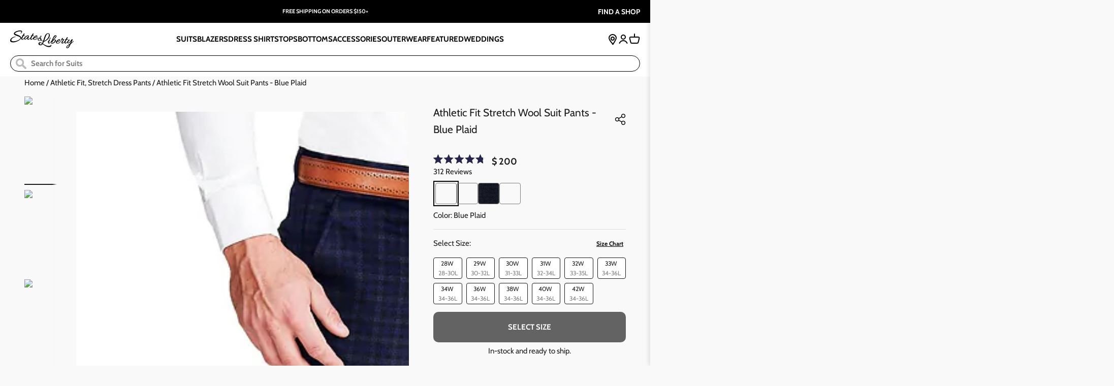

--- FILE ---
content_type: text/html; charset=utf-8
request_url: https://stateandliberty.com/collections/athletic-fit-stretch-dress-pants/products/athletic-fit-stretch-suit-pants-blue-plaid
body_size: 117609
content:















<!doctype html>

<html class="no-js" lang="en" dir="ltr">
  <head>
    <script src="https://ajax.googleapis.com/ajax/libs/jquery/3.6.4/jquery.min.js"></script>
    <script src="https://web-assets.stylitics.com/loader/latest/loader.js"></script>
    <script src="https://cdn.jsdelivr.net/npm/swiper@11/swiper-bundle.min.js" defer></script>
    <script src="//cdn.rawgit.com/noelboss/featherlight/1.7.13/release/featherlight.min.js" defer></script>
    <script src="https://unpkg.com/@popperjs/core@2" defer></script>
    <script src="https://unpkg.com/tippy.js@6" defer></script>

    <!-- Start of TrueVault Polaris Code Block -->
<script>
  window.polarisOptions = {
    GoogleAnalyticsTrackingId: "G-CCZMRYRNQQ",
  };
</script>
<script src="https://polaris.truevaultcdn.com/static/pc/2T3DZYPYY/polaris.js">
</script>
<!-- End of TrueVault Polaris Code Block -->
    <!--LOOMI SDK-->
<!--DO NOT EDIT-->
<link rel="preconnect"  href="https://live.visually-io.com/" crossorigin data-em-disable>
<link rel="dns-prefetch" href="https://live.visually-io.com/" data-em-disable>
<script>
    (()=> {
        const env = 2;
        var store = "state-and-liberty-clothing-company.myshopify.com";
        var alias = store.replace(".myshopify.com", "").replaceAll("-", "_").toUpperCase();
        var jitsuKey =  "js.6924255";
        window.loomi_ctx = {...(window.loomi_ctx || {}),storeAlias:alias,jitsuKey,env};
        
        
    
	
	var product = {};
	var variants = [];
	
	variants.push({id:39555585998929,policy:"deny",price:20000,iq:36});
	
	variants.push({id:23818454663249,policy:"deny",price:20000,iq:55});
	
	variants.push({id:22588424421457,policy:"deny",price:20000,iq:88});
	
	variants.push({id:22588424454225,policy:"deny",price:20000,iq:99});
	
	variants.push({id:22588424486993,policy:"deny",price:20000,iq:167});
	
	variants.push({id:22588424519761,policy:"deny",price:20000,iq:139});
	
	variants.push({id:22588424552529,policy:"deny",price:20000,iq:192});
	
	variants.push({id:22588424585297,policy:"deny",price:20000,iq:150});
	
	variants.push({id:23586437955665,policy:"deny",price:20000,iq:127});
	
	variants.push({id:39555586162769,policy:"deny",price:20000,iq:80});
	
	variants.push({id:40195262021713,policy:"deny",price:20000,iq:41});
	
	product.variants = variants;
	product.oos = !true;
	product.price = 20000 ;
	window.loomi_ctx.current_product=product;
	window.loomi_ctx.productId=2829129613393;
	window.loomi_ctx.variantId = 39555585998929;
	
    })()
</script>
<link href="https://live.visually-io.com/widgets/vsly-preact.min.js?k=js.6924255&e=2&s=STATE_AND_LIBERTY_CLOTHING_COMPANY" rel="preload" as="script" data-em-disable>
<script type="text/javascript" src="https://live.visually-io.com/widgets/vsly-preact.min.js?k=js.6924255&e=2&s=STATE_AND_LIBERTY_CLOTHING_COMPANY" data-em-disable></script>
<link href="https://live.visually-io.com/cf/STATE_AND_LIBERTY_CLOTHING_COMPANY.js" rel="preload" as="script" data-em-disable>
<link href="https://live.visually-io.com/v/visually.js" rel="preload" as="script" data-em-disable>
<script type="text/javascript" src="https://live.visually-io.com/cf/STATE_AND_LIBERTY_CLOTHING_COMPANY.js" data-em-disable></script>
<script type="text/javascript" src="https://live.visually-io.com/v/visually.js" data-em-disable></script>
<script defer type="text/javascript" src="https://live.visually-io.com/v/visually-a.js" data-em-disable></script>
<!--LOOMI SDK-->


    <meta charset="utf-8">
    <meta
      name="viewport"
      content="width=device-width, initial-scale=1.0, height=device-height, minimum-scale=1.0, maximum-scale=1.0"
    >
    <meta name="theme-color" content="#ffffff">

    <title>
      Athletic Fit Stretch Wool Suit Pants - Blue Plaid
    </title><meta
        name="description"
        content="Featuring a true athletic fit and crafted from our premium Athletic Performance Fabric, these blue plaid stretch suit pants are soft, stretchy, wrinkle-resistant, sweat-wicking, and as breathable as they get."
      ><link rel="canonical" href="https://stateandliberty.com/products/athletic-fit-stretch-suit-pants-blue-plaid"><link
        rel="shortcut icon"
        href="https://sfycdn.speedsize.com/2780c694-3419-4266-9652-d242439affeb/https://stateandliberty.com/cdn/shop/files/S_L---Favicon_2x1_d9ee37f2-1f9b-4f16-aff9-ad0d1d180239.jpg?v=1627587936&width=96"
      >
      <link
        rel="apple-touch-icon"
        href="https://sfycdn.speedsize.com/2780c694-3419-4266-9652-d242439affeb/https://stateandliberty.com/cdn/shop/files/S_L---Favicon_2x1_d9ee37f2-1f9b-4f16-aff9-ad0d1d180239.jpg?v=1627587936&width=180"
      ><link rel="preconnect" href="https://cdn.shopify.com" crossorigin>
    <link rel="preconnect" href="https://fonts.shopifycdn.com" crossorigin>
    <link rel="dns-prefetch" href="https://productreviews.shopifycdn.com">
    <meta name="google-site-verification" content="fQSLAdPDIkuGcuLujAvQ3LvALY4tEKx7K15i-xgSSQs">
    <meta name="facebook-domain-verification" content="zwouibjfi23ofwhftzhv2qr3sdfixr">

    
    
    
    
<link rel="preload" href="//stateandliberty.com/cdn/fonts/raleway/raleway_n7.740cf9e1e4566800071db82eeca3cca45f43ba63.woff2" as="font" type="font/woff2" crossorigin><link rel="preload" href="//stateandliberty.com/cdn/fonts/cabin/cabin_n4.cefc6494a78f87584a6f312fea532919154f66fe.woff2" as="font" type="font/woff2" crossorigin>
<!-- Rapid 3 party -->
<script src="https://rapid-cdn.yottaa.com/rapid/lib/ykFBlGxlZSFSTg.js"></script>

<!-- Google Tag Manager -->
<script>(function(w,d,s,l,i){w[l]=w[l]||[];w[l].push({'gtm.start':
new Date().getTime(),event:'gtm.js'});var f=d.getElementsByTagName(s)[0],
j=d.createElement(s),dl=l!='dataLayer'?'&l='+l:'';j.async=true;j.src=
'https://www.googletagmanager.com/gtm.js?id='+i+dl;f.parentNode.insertBefore(j,f);
})(window,document,'script','dataLayer','GTM-NBFZPMQ');</script>
<!-- End Google Tag Manager -->

<!-- Script for haspreviouspurchase attribute -->
<script>
  window.dataLayer = window.dataLayer || [];
  
    window.dataLayer.push({
      'haspreviouspurchase': false
    });
  
</script>

<!-- Twitter conversion tracking base code -->
<script>
!function(e,t,n,s,u,a){e.twq||(s=e.twq=function(){s.exe?s.exe.apply(s,arguments):s.queue.push(arguments);
},s.version='1.1',s.queue=[],u=t.createElement(n),u.async=!0,u.src='https://static.ads-twitter.com/uwt.js',
a=t.getElementsByTagName(n)[0],a.parentNode.insertBefore(u,a))}(window,document,'script');
twq('config','odvf3');
</script>
<!-- End Twitter conversion tracking base code -->

<!-- Start of HubSpot Embed Code -->
<script type="text/javascript" id="hs-script-loader" async defer src="//js.hs-scripts.com/20797280.js"></script>
<!-- End of HubSpot Embed Code -->

<!-- TAGTAG (7-12-21) Start WKND tag. -->
<script>
	(function(d) {
		var e = d.createElement('script');
		e.src = d.location.protocol + '//tag.wknd.ai/4505/i.js';
		e.async = true;
		d.getElementsByTagName("head")[0].appendChild(e);
	}(document));
</script>
<!-- TAGTAG (7-12-21) End WKND tag -->

<!-- TAGTAG CRITEO TAG (7-10-19) - START -->
<script type="text/javascript">
  (function(){
    var deviceType = /iPad/.test(navigator.userAgent) ? "t" : /Mobile|iP(hone|od)|Android|BlackBerry|IEMobile|Silk/.test(navigator.userAgent) ? "m" : "d";
    window.criteo_q = window.criteo_q || [];
    window.criteo_q.push(
      { event: "setAccount", account: 34495 },
      
        { event: "setEmail", email: "", hash_method: "none"},
      
      { event: "setSiteType", type: deviceType },
      { event: "setZipcode", zipcode: "" },
        
        
        
        
          { event: "viewItem", ecpplugin: "shopify-cg", item:  "2829129613393"  }
          
        
        
    );
    window.addEventListener('load', function() {
      // ajax request catching
      (function(open) {
        XMLHttpRequest.prototype.open = function(method, url, async, user, pass) {
          this.addEventListener("readystatechange", function() {
            if (this.readyState == 4 && this._url.includes("/add.js") && "2829129613393" != "") {
              try {
                $.getJSON("/cart.js", function(data) {
                  var basketData = [];
                  var item;
                  if (!data.items || !data.items.length) return;
                  for (var i = 0; i < data.items.length; i++) {
                    item = data.items[i];
                    if (item.product_id == "2829129613393") {
                      basketData.push({
                        id: item.product_id,
                        price: (typeof(item.price) != "number") ? item.price : (item.price/100),
                        quantity: item.quantity
                      });
                    }
                  }
                  window.criteo_q.push({
                    event: "addToCart",
                    ecpplugin: "shopify-cg",
                    product: basketData 
                  });
                });
              } catch (err) {
                // do nothing
              }
            }
          }, false);
          open.call(this, method, url, async, user, pass);
        };
      })(XMLHttpRequest.prototype.open);

      // fetch request catching
      const crtoMock = window.fetch;
      window.fetch = function() {
        return new Promise((resolve, reject) => {
          crtoMock.apply(this, arguments)
            .then((response) => {
              if(response.url.includes("/add.js") && response.type != "cors" && "2829129613393" != ""){
                try {
                  $.getJSON("/cart.js", function(data) {
                    var basketData = [];
                    var item;
                    if (!data.items || !data.items.length) return;
                    for (var i = 0; i < data.items.length; i++) {
                      item = data.items[i];
                      if (item.product_id == "2829129613393") {
                        basketData.push({
                          id: item.product_id,
                          price: (typeof(item.price) != "number") ? item.price : (item.price/100),
                          quantity: item.quantity
                        });
                      }
                    }
                    window.criteo_q.push({
                      event: "addToCart",
                      ecpplugin: "shopify-cg",
                      product: basketData 
                    });
                  });
                } catch (err) {
                  // do nothing
                }
              }
              resolve(response);
            })
            .catch((error) => {
              reject(error);
            })
        });
      }
    }, false);
  })();
</script>
<!-- TAGTAG CRITEO TAG (7-10-19) - END -->

<!-- TAGTAG AWIN AFFILIATE MARKETING TAG 10-8-10 - START -->
    <script src="https://www.dwin1.com/21099.js" type="text/javascript" defer="defer"></script>
<!-- TAGTAG AWIN AFFILIATE MARKETING TAG 10-8-10 - END -->    

<!--TAGTAG GOOGLE SITE TAG (7-10-19) - START -->
<!-- Global site tag (gtag.js) - Google Ads: 947620708 -->
<script src="https://www.googletagmanager.com/gtag/js?id=AW-947620708"></script>
<script>
  window.dataLayer = window.dataLayer || [];
  function gtag(){dataLayer.push(arguments);}
  gtag('js', new Date());

  gtag('config', 'AW-947620708');
</script>
<!--TAGTAG GOOGLE SITE TAG (7-10-19) - END -->

<!--TAGTAG PINTEREST TAG (7-23-19) - START -->
<meta name="p:domain_verify" content="9c75838bdb8ced78cc08933c13ea5549"/>
<!--TAGTAG PINTEREST (7-23-19) - END -->

<!--TAGTAG POSTIE PIXEL (7-10-19) - START -->
<script>
;(function(p,l,o,w,i,n,g){if(!p[i]){p.GlobalSnowplowNamespace=p.GlobalSnowplowNamespace||[];
                                    p.GlobalSnowplowNamespace.push(i);p[i]=function(){(p[i].q=p[i].q||[]).push(arguments)
                                                                                     };p[i].q=p[i].q||[];n=l.createElement(o);g=l.getElementsByTagName(o)[0];n.async=1;
                                    n.src=w;g.parentNode.insertBefore(n,g)}}(window,document,"script","//d18p8z0ptb8qab.cloudfront.net/lp.js","letterpress"));

window.letterpress('newTracker', 'mycljcoll', 't.getletterpress.com', {
  appId: 'gfynszpe',
  discoverRootDomain: true,
  forceSecureTracker: '',
  contexts: {
    webPage: true,
    performanceTiming: true,
    gaCookies: true,
    geolocation: false
  }
});
window.letterpress('trackPageView');
</script>
<!--TAGTAG POSTIE PIXEL (7-10-19) - END -->

<!-- Snap Pixel Code 1-11-22 -->
<script type='text/javascript'>
(function(e,t,n){if(e.snaptr)return;var a=e.snaptr=function()
{a.handleRequest?a.handleRequest.apply(a,arguments):a.queue.push(arguments)};
a.queue=[];var s='script';r=t.createElement(s);r.async=!0;
r.src=n;var u=t.getElementsByTagName(s)[0];
u.parentNode.insertBefore(r,u);})(window,document,
'https://sc-static.net/scevent.min.js');

snaptr('init', '98295ed6-59fa-4b45-b064-d6fed6a6164a', {
'user_email': '__INSERT_USER_EMAIL__'
}); 

snaptr('track', 'PAGE_VIEW');

</script>
<!-- End Snap Pixel Code -->


<!-- ROKU START - 2-2-22 -->
    <script>!function(e,t,o,a,n,c,s,i){var r=window.kochava=window.kochava||[];if(r.loaded)window.console&&console.error&&console.error("Kochava snippet already included");else{r.loaded=!0,r.methods=["page","identify","activity","conversion","init","submitCookieId","getCookieId","getMAID","getKochavaId"],stub=function(e){return function(){var t=Array.prototype.slice.call(arguments);return t.unshift(e),"function"==typeof r.push&&r.push(t),r}};for(var d=0;d<r.methods.length;d++){var u=r.methods[d];r[u]=stub(u)}r.init((new Date).getTime(),e,n,c,s,i),function(){var e=document.createElement("script");e.type="text/javascript",e.async=!0,e.src=("https:"===document.location.protocol?"https://":"http://")+"assets.kochava.com/kochava.js/"+t+"/kochava.min.js",a||(e.src=e.src+"?c="+Math.random());var o=document.getElementsByTagName("script")[0];o.parentNode.insertBefore(e,o)}(),o&&null!=e&&""!=e&&r.page()}}("kostate-and-liberty-clothing-company-t55c","v2.2",true,false,true,true,null,false);</script>
<!-- ROKU END - 2-2-22 -->    


<!--TAGTAG GOOGLE REMARKETING TAG (7-10-19) - START -->
 <!-- Google Code for Remarketing Tag -->
  <!--------------------------------------------------
Remarketing tags may not be associated with personally identifiable information or placed on pages related to sensitive categories. See more information and instructions on how to setup the tag on: http://google.com/ads/remarketingsetup
--------------------------------------------------->
  <script type="text/javascript">
    var google_tag_params = {
      ecomm_prodid: 'REPLACE_WITH_VALUE',
      ecomm_pagetype: 'REPLACE_WITH_VALUE',
      ecomm_totalvalue: 'REPLACE_WITH_VALUE',
    };
  </script>
  <script>
    /* <![CDATA[ */
    var google_conversion_id = 947620708;
    var google_custom_params = window.google_tag_params;
    var google_remarketing_only = true;
    /* ]]> */
  </script>
  <script src="//www.googleadservices.com/pagead/conversion.js">
  </script>
  <noscript>
    <div style="display:inline;">
      <img height="1" width="1" style="border-style:none;" alt="" src="//googleads.g.doubleclick.net/pagead/viewthroughconversion/947620708/?guid=ON&amp;script=0"/>
    </div>
  </noscript>
<!--TAGTAG GOOGLE REMARKETING TAG (7-10-19) - END -->

<!-- RetentionScience start -->
<script src="https://cdnjs.cloudflare.com/ajax/libs/blueimp-md5/2.10.0/js/md5.js"></script>
<script>
window._rsq = window._rsq || [];
  window._rsq.push(['_setSiteId', '633']); // replace site_id with your static Site ID
 window._rsq.push(['_enableOnsite']);



/*** EVENT SPECIFIC CODE ***/


  window._rsq.push(['_addItem', {'id': '39555585998929'}]);









window._rsq.push(['_track']);
/*** END EVENT SPECIFIC CODE ***/

/*** FUNCTION FOR AJAX TRACKING ***/
var _rs_ajax = {};
_rs_ajax.updateCart = function(){ //This is required for ajax cart views
var request = new XMLHttpRequest();
request.open('GET', '/cart.js', true);
request.onload = function() {
  if (request.status >= 200 && request.status < 400) { // Success!
    var cart = JSON.parse(request.responseText);
    for(var i=0; i<cart.items.length; i++){
      var cartItem = cart.items[i];
      var price = cartItem.price / 100;
      _rsq.push(['_addItem', { 'id':cartItem.id.toString(), 'name':cartItem.title.toString(),'price':price.toFixed(2).toString() }]);
    }
 window._rsq.push(['_setAction', 'shopping_cart']); 
  window._rsq.push(['_track']);
  }
};
request.onerror = function() {
  console.log("error");
};

request.send();
};
/*** END FUNCTION FOR AJAX TRACKING ***/


window.addEventListener('DOMContentLoaded', function(){
/*** ADD TO CART EVENT ***/
//        [].slice.call(window.frames.document.getElementsByClassName('ProductForm__AddToCart Button Button--primary Button--full')).forEach(function(button){
//          button.addEventListener("click", function(){
//            setTimeout(function(){ _rs_ajax.updateCart() }, 2000);
//          });
//        });
/*** END ADD TO CART EVENT ***/

/*** FUNCTION FOR EMAIL CAPTURING ***/
document.getElementById("footer-newsletter").addEventListener("submit", function(){
var uEmail = document.getElementById('k_id_email').value;
  window._rsq.push(['_setUserEmail', uEmail]);
  window._rsq.push(['_setUserProperties', { 'record_id': md5(uEmail.toLowerCase()),'email':uEmail, 'country':'United States','registration_source':'Shopify Footer Form'}]); // (Optional) You can pass any ReSci standard user data point
  window._rsq.push(['_setAction', 'email_entered']);

  window._rsq.push(['_track']);
});
/*** END FUNCTION FOR EMAIL CAPTURING ***/
});

(function() {
var rScix = document.createElement('script');
  rScix.type = 'text/javascript';
  rScix.async = true;
 rScix.src = ('https:' == document.location.protocol ? 'https://' : 'http://') + 'd1stxfv94hrhia.cloudfront.net/waves/v3/w.js';
 (document.getElementsByTagName('head')[0] || document.getElementsByTagName('body')[0]).appendChild(rScix);
})();
</script>
<!-- RetentionScience end --> 

 <!--   Tracking   -->
<script type="text/javascript">
 function trackOn(){
//         window._rsq = window._rsq || [];
//         window._rsq.push(['_setSiteId', '633']); // replace site_id with your static Site ID
//         window._rsq.push(['_enableOnsite']);
  
//         jQuery.getJSON('/cart.js', function(cart) {
//           //console.log(cart);
    
//           for(i=0; i<cart.items.length; i++){
//             console.log("'id':"+cart.items[i].id.toString()+", 'name':"+cart.items[i].title.toString()+", 'price':"+cart.items[i].price.toString() );
//             window._rsq.push(['_addItem', {'id': cart.items[i].id.toString(), 'name': cart.items[i].title.toString(), 'price': cart.items[i].price.toString() }]);
//           }
    
//           window._rsq.push(['_setAction', 'shopping_cart']); 
   
      setTimeout(function(){ _rs_ajax.updateCart(); }, 3000); // after 3 seconds
     
    
//         });
 } 
  
</script>
<!--   End Tracking   -->

<script>(function(t,e){window.lion=e;var n,i=t.getElementsByTagName("script")[0];n=t.createElement("script"),n.type="text/javascript",n.async=!0,n.src="//dg1f2pfrgjxdq.cloudfront.net/libs/ll.sdk-1.1.js",i.parentNode.insertBefore(n,i),e.init=function(n){function i(t,e){var n=e.split(".");2===n.length&&(t=t[n[0]],e=n[1]),t[e]=function(){t.push([e].concat(Array.prototype.slice.call(arguments,0)))}}var r,o=t.getElementsByTagName("script")[0];r=t.createElement("script"),r.type="text/javascript",r.async=!0,r.src="//platform.loyaltylion.com/sdk/configuration/"+n+".js",o.parentNode.insertBefore(r,o),e.ui=e.ui||[];for(var a="_push configure track_pageview identify_customer auth_customer identify_product on off setCartState ui.refresh".split(" "),c=0;a.length>c;c++)i(e,a[c]);e._token=n}})(document,window.lion||[]);
    lion.init('0ae73d6b5099e32eca413e8f4fbbc97f');
    lion.configure({ platform: 'shopify' });
    
  </script>

<!-- Facebook Pixel Code -->
<script>
  !function(f,b,e,v,n,t,s)
  {if(f.fbq)return;n=f.fbq=function(){n.callMethod?
    n.callMethod.apply(n,arguments):n.queue.push(arguments)};
   if(!f._fbq)f._fbq=n;n.push=n;n.loaded=!0;n.version='2.0';
   n.queue=[];t=b.createElement(e);t.async=!0;
   t.src=v;s=b.getElementsByTagName(e)[0];
   s.parentNode.insertBefore(t,s)}(window, document,'script',
                                   'https://connect.facebook.net/en_US/fbevents.js');
  fbq('init', '798238890277224');
</script>
<!-- End Facebook Pixel Code -->
<meta property="og:type" content="product">
  <meta property="og:title" content="Athletic Fit Stretch Wool Suit Pants - Blue Plaid">
  <meta property="product:price:amount" content="200.00">
  <meta property="product:price:currency" content="USD"><meta property="og:image" content="http://stateandliberty.com/cdn/shop/products/blueplaid6_beec341b-c277-44f2-a484-ec374c350048.jpg?v=1747774477&width=2048">
  <meta property="og:image:secure_url" content="https://sfycdn.speedsize.com/2780c694-3419-4266-9652-d242439affeb/https://stateandliberty.com/cdn/shop/products/blueplaid6_beec341b-c277-44f2-a484-ec374c350048.jpg?v=1747774477&width=2048">
  <meta property="og:image:width" content="1440">
  <meta property="og:image:height" content="1800"><meta property="og:description" content="Featuring a true athletic fit and crafted from our premium Athletic Performance Fabric, these blue plaid stretch suit pants are soft, stretchy, wrinkle-resistant, sweat-wicking, and as breathable as they get."><meta property="og:url" content="https://stateandliberty.com/products/athletic-fit-stretch-suit-pants-blue-plaid">
<meta property="og:site_name" content="State and Liberty Clothing Company"><meta name="twitter:card" content="summary"><meta name="twitter:title" content="Athletic Fit Stretch Wool Suit Pants - Blue Plaid">
  <meta name="twitter:description" content="Shop the full suit here and receive $25 off. Need help finding your perfect fit? Schedule a virtual sizing consultation with our sizing specialists, or to book a sizing appointment in-store please visit our locations page. Built on the forefront of fit, comfort, and a professional look - these are the perfect dress pants for guys with athletic legs. The fit is built for guys who need more room in the seat, thighs, and quads while still looking to achieve a tapered look. The insane amount of stretch in these slacks allow them to be worn tailored without sacrificing comfort. Fabric Composition: Four-way stretch performance blend 28% Wool / 64% Poly/ 8% Viscose Function: Stretchy, moisture-wicking, lightweight and wrinkle free Fit &amp;amp; Styling: True athletic tapered fit. Cut to be worn close to the body for a modern, tapered look Sizing: Model is 6&#39;1&quot;, 185 pounds, filling out size 32.&quot;If in between"><meta name="twitter:image" content="https://sfycdn.speedsize.com/2780c694-3419-4266-9652-d242439affeb/https://stateandliberty.com/cdn/shop/products/blueplaid6_beec341b-c277-44f2-a484-ec374c350048.jpg?crop=center&height=1200&v=1747774477&width=1200">
  <meta name="twitter:image:alt" content="Navy checkered pants with brown shoes on a white background">
  <script type="application/ld+json">
  {
    "@context": "https://schema.org",
    "@type": "Product",
    "productID": 2829129613393,
    "offers": [{
          "@type": "Offer",
          "name": "28W | 28-30L \/ Blue Plaid",
          "availability":"https://schema.org/InStock",
          "price": 200.0,
          "priceCurrency": "USD",
          "priceValidUntil": "2026-02-02","sku": "SL-PANT-BLUEPLAID-28","gtin": "197080842498","url": "https://stateandliberty.com/products/athletic-fit-stretch-suit-pants-blue-plaid?variant=39555585998929"
        },
{
          "@type": "Offer",
          "name": "29W | 30-32L \/ Blue Plaid",
          "availability":"https://schema.org/InStock",
          "price": 200.0,
          "priceCurrency": "USD",
          "priceValidUntil": "2026-02-02","sku": "SL-PANT-BLUEPLAID-29","gtin": "197080842504","url": "https://stateandliberty.com/products/athletic-fit-stretch-suit-pants-blue-plaid?variant=23818454663249"
        },
{
          "@type": "Offer",
          "name": "30W | 31-33L \/ Blue Plaid",
          "availability":"https://schema.org/InStock",
          "price": 200.0,
          "priceCurrency": "USD",
          "priceValidUntil": "2026-02-02","sku": "SL-PANT-BLUEPLAID-30","gtin": "197080842511","url": "https://stateandliberty.com/products/athletic-fit-stretch-suit-pants-blue-plaid?variant=22588424421457"
        },
{
          "@type": "Offer",
          "name": "31W | 32-34L \/ Blue Plaid",
          "availability":"https://schema.org/InStock",
          "price": 200.0,
          "priceCurrency": "USD",
          "priceValidUntil": "2026-02-02","sku": "SL-PANT-BLUEPLAID-31","gtin": "197080842528","url": "https://stateandliberty.com/products/athletic-fit-stretch-suit-pants-blue-plaid?variant=22588424454225"
        },
{
          "@type": "Offer",
          "name": "32W | 33-35L \/ Blue Plaid",
          "availability":"https://schema.org/InStock",
          "price": 200.0,
          "priceCurrency": "USD",
          "priceValidUntil": "2026-02-02","sku": "SL-PANT-BLUEPLAID-32","gtin": "197080842535","url": "https://stateandliberty.com/products/athletic-fit-stretch-suit-pants-blue-plaid?variant=22588424486993"
        },
{
          "@type": "Offer",
          "name": "33W | 34-36L \/ Blue Plaid",
          "availability":"https://schema.org/InStock",
          "price": 200.0,
          "priceCurrency": "USD",
          "priceValidUntil": "2026-02-02","sku": "SL-PANT-BLUEPLAID-33","gtin": "197080842542","url": "https://stateandliberty.com/products/athletic-fit-stretch-suit-pants-blue-plaid?variant=22588424519761"
        },
{
          "@type": "Offer",
          "name": "34W | 34-36L \/ Blue Plaid",
          "availability":"https://schema.org/InStock",
          "price": 200.0,
          "priceCurrency": "USD",
          "priceValidUntil": "2026-02-02","sku": "SL-PANT-BLUEPLAID-34","gtin": "197080842559","url": "https://stateandliberty.com/products/athletic-fit-stretch-suit-pants-blue-plaid?variant=22588424552529"
        },
{
          "@type": "Offer",
          "name": "36W | 34-36L \/ Blue Plaid",
          "availability":"https://schema.org/InStock",
          "price": 200.0,
          "priceCurrency": "USD",
          "priceValidUntil": "2026-02-02","sku": "SL-PANT-BLUEPLAID-36","gtin": "197080842566","url": "https://stateandliberty.com/products/athletic-fit-stretch-suit-pants-blue-plaid?variant=22588424585297"
        },
{
          "@type": "Offer",
          "name": "38W | 34-36L \/ Blue Plaid",
          "availability":"https://schema.org/InStock",
          "price": 200.0,
          "priceCurrency": "USD",
          "priceValidUntil": "2026-02-02","sku": "SL-PANT-BLUEPLAID-38","gtin": "197080842573","url": "https://stateandliberty.com/products/athletic-fit-stretch-suit-pants-blue-plaid?variant=23586437955665"
        },
{
          "@type": "Offer",
          "name": "40W | 34-36L \/ Blue Plaid",
          "availability":"https://schema.org/InStock",
          "price": 200.0,
          "priceCurrency": "USD",
          "priceValidUntil": "2026-02-02","sku": "SL-PANT-BLUEPLAID-40","gtin": "197080842580","url": "https://stateandliberty.com/products/athletic-fit-stretch-suit-pants-blue-plaid?variant=39555586162769"
        },
{
          "@type": "Offer",
          "name": "42W | 34-36L \/ Blue Plaid",
          "availability":"https://schema.org/InStock",
          "price": 200.0,
          "priceCurrency": "USD",
          "priceValidUntil": "2026-02-02","sku": "SL-PANT-BLUEPLAID-42","gtin": "197080937774","url": "https://stateandliberty.com/products/athletic-fit-stretch-suit-pants-blue-plaid?variant=40195262021713"
        }
],
    
    "brand": {
      "@type": "Brand",
      "name": "State and Liberty Clothing Company"
    },
    "name": "Athletic Fit Stretch Wool Suit Pants - Blue Plaid",
    "description": "\n   Shop the full suit here and receive $25 off.\n\n\n\nNeed help finding your perfect fit? Schedule a virtual sizing consultation with our sizing specialists, or to book a sizing appointment in-store please visit our locations page.\n\n\nBuilt on the forefront of fit, comfort, and a professional look - these are the perfect dress pants for guys with athletic legs. The fit is built for guys who need more room in the seat, thighs, and quads while still looking to achieve a tapered look. The insane amount of stretch in these slacks allow them to be worn tailored without sacrificing comfort.\n\n\n\nFabric Composition: Four-way stretch performance blend 28% Wool \/ 64% Poly\/ 8% Viscose\n\nFunction: Stretchy, moisture-wicking, lightweight and wrinkle free\n\nFit \u0026amp; Styling: True athletic tapered fit. Cut to be worn close to the body for a modern, tapered look\n\nSizing: Model is 6'1\", 185 pounds, filling out size 32.\"If in between sizes, we recommend sizing up\n\n\nCare: Machine wash in cold on delicate, hang dry (no dry cleaning)\n\nTailoring Note: This pant has excess fabric in the hem to allow for shortening or lengthening\n\n\n\n\n\n\n\n\n\n\n\n\n\n\nSIZING\nOur tapered athletic fit provides more room in the seat, thighs, and quads while still having a nice taper below the knee. Excess fabric in the hidden hemline allows for adjustable inseam lengths when taken to a tailor.\n\nSize 30 inseam length: 30 - 31 inches\nSize 31 inseam length: 31 - 32 inches\nSize 32 inseam length: 32 - 33 inches\nSize 33 inseam length: 33 - 34 inches\nSize 34 inseam length: 34 - 35 inches\nSize 36 inseam length: 34 - 35 inches\n\nCARE\nMachine wash on on tap cold, hang to dry. Do not tumble dry. Do not dry clean. Do not iron.\n \n\n\n\n\n100% Free Returns\/Exchanges\nIf your item doesn't fit, or if you don't like it for any reason (we can't imagine you wouldn't), State and Liberty will accept any return that is unworn, no questions asked, within 90 days of purchase. We'll even pay for return shipping, and are happy to replace the item with a different size or refund your full purchase price - whichever you prefer.\n\n\n\n",
    "category": "Pants",
    "url": "https://stateandliberty.com/products/athletic-fit-stretch-suit-pants-blue-plaid",
    "sku": "SL-PANT-BLUEPLAID-28","gtin": "197080842498","weight": {
        "@type": "QuantitativeValue",
        "unitCode": "lb",
        "value": 1.5
      },"image": {
      "@type": "ImageObject",
      "url": "https://sfycdn.speedsize.com/2780c694-3419-4266-9652-d242439affeb/https://stateandliberty.com/cdn/shop/products/blueplaid6_beec341b-c277-44f2-a484-ec374c350048.jpg?v=1747774477&width=1024",
      "image": "https://sfycdn.speedsize.com/2780c694-3419-4266-9652-d242439affeb/https://stateandliberty.com/cdn/shop/products/blueplaid6_beec341b-c277-44f2-a484-ec374c350048.jpg?v=1747774477&width=1024",
      "name": "Navy checkered pants with brown shoes on a white background",
      "width": "1024",
      "height": "1024"
    }
    
    ,"aggregateRating": {
      "@type": "AggregateRating",
      "description": "Okendo Reviews",
      "ratingValue": "4.8",
      "ratingCount": "312"
    }
    

  }
  </script>



  <script type="application/ld+json">
  {
    "@context": "https://schema.org",
    "@type": "BreadcrumbList",
  "itemListElement": [{
      "@type": "ListItem",
      "position": 1,
      "name": "Home",
      "item": "https://stateandliberty.com"
    },{
          "@type": "ListItem",
          "position": 2,
          "name": "Athletic Fit, Stretch Dress Pants",
          "item": "https://stateandliberty.com/collections/athletic-fit-stretch-dress-pants"
        }, {
          "@type": "ListItem",
          "position": 3,
          "name": "Athletic Fit Stretch Wool Suit Pants - Blue Plaid",
          "item": "https://stateandliberty.com/products/athletic-fit-stretch-suit-pants-blue-plaid"
        }]
  }
  </script>

<style>/* Typography (heading) */
  @font-face {
  font-family: Raleway;
  font-weight: 700;
  font-style: normal;
  font-display: fallback;
  src: url("//stateandliberty.com/cdn/fonts/raleway/raleway_n7.740cf9e1e4566800071db82eeca3cca45f43ba63.woff2") format("woff2"),
       url("//stateandliberty.com/cdn/fonts/raleway/raleway_n7.84943791ecde186400af8db54cf3b5b5e5049a8f.woff") format("woff");
}

@font-face {
  font-family: Raleway;
  font-weight: 700;
  font-style: italic;
  font-display: fallback;
  src: url("//stateandliberty.com/cdn/fonts/raleway/raleway_i7.6d68e3c55f3382a6b4f1173686f538d89ce56dbc.woff2") format("woff2"),
       url("//stateandliberty.com/cdn/fonts/raleway/raleway_i7.ed82a5a5951418ec5b6b0a5010cb65216574b2bd.woff") format("woff");
}

/* Typography (body) */
  @font-face {
  font-family: Cabin;
  font-weight: 400;
  font-style: normal;
  font-display: fallback;
  src: url("//stateandliberty.com/cdn/fonts/cabin/cabin_n4.cefc6494a78f87584a6f312fea532919154f66fe.woff2") format("woff2"),
       url("//stateandliberty.com/cdn/fonts/cabin/cabin_n4.8c16611b00f59d27f4b27ce4328dfe514ce77517.woff") format("woff");
}

@font-face {
  font-family: Cabin;
  font-weight: 400;
  font-style: italic;
  font-display: fallback;
  src: url("//stateandliberty.com/cdn/fonts/cabin/cabin_i4.d89c1b32b09ecbc46c12781fcf7b2085f17c0be9.woff2") format("woff2"),
       url("//stateandliberty.com/cdn/fonts/cabin/cabin_i4.0a521b11d0b69adfc41e22a263eec7c02aecfe99.woff") format("woff");
}

@font-face {
  font-family: Cabin;
  font-weight: 700;
  font-style: normal;
  font-display: fallback;
  src: url("//stateandliberty.com/cdn/fonts/cabin/cabin_n7.255204a342bfdbc9ae2017bd4e6a90f8dbb2f561.woff2") format("woff2"),
       url("//stateandliberty.com/cdn/fonts/cabin/cabin_n7.e2afa22a0d0f4b64da3569c990897429d40ff5c0.woff") format("woff");
}

@font-face {
  font-family: Cabin;
  font-weight: 700;
  font-style: italic;
  font-display: fallback;
  src: url("//stateandliberty.com/cdn/fonts/cabin/cabin_i7.ef2404c08a493e7ccbc92d8c39adf683f40e1fb5.woff2") format("woff2"),
       url("//stateandliberty.com/cdn/fonts/cabin/cabin_i7.480421791818000fc8a5d4134822321b5d7964f8.woff") format("woff");
}

:root {
    /**
     * ---------------------------------------------------------------------
     * SPACING VARIABLES
     *
     * We are using a spacing inspired from frameworks like Tailwind CSS.
     * ---------------------------------------------------------------------
     */
    --spacing-0-5: 0.125rem; /* 2px */
    --spacing-1: 0.25rem; /* 4px */
    --spacing-1-5: 0.375rem; /* 6px */
    --spacing-2: 0.5rem; /* 8px */
    --spacing-2-5: 0.625rem; /* 10px */
    --spacing-3: 0.75rem; /* 12px */
    --spacing-3-5: 0.875rem; /* 14px */
    --spacing-4: 1rem; /* 16px */
    --spacing-4-5: 1.125rem; /* 18px */
    --spacing-5: 1.25rem; /* 20px */
    --spacing-5-5: 1.375rem; /* 22px */
    --spacing-6: 1.5rem; /* 24px */
    --spacing-6-5: 1.625rem; /* 26px */
    --spacing-7: 1.75rem; /* 28px */
    --spacing-7-5: 1.875rem; /* 30px */
    --spacing-8: 2rem; /* 32px */
    --spacing-8-5: 2.125rem; /* 34px */
    --spacing-9: 2.25rem; /* 36px */
    --spacing-9-5: 2.375rem; /* 38px */
    --spacing-10: 2.5rem; /* 40px */
    --spacing-11: 2.75rem; /* 44px */
    --spacing-12: 3rem; /* 48px */
    --spacing-14: 3.5rem; /* 56px */
    --spacing-16: 4rem; /* 64px */
    --spacing-18: 4.5rem; /* 72px */
    --spacing-20: 5rem; /* 80px */
    --spacing-24: 6rem; /* 96px */
    --spacing-28: 7rem; /* 112px */
    --spacing-32: 8rem; /* 128px */
    --spacing-36: 9rem; /* 144px */
    --spacing-40: 10rem; /* 160px */
    --spacing-44: 11rem; /* 176px */
    --spacing-48: 12rem; /* 192px */
    --spacing-52: 13rem; /* 208px */
    --spacing-56: 14rem; /* 224px */
    --spacing-60: 15rem; /* 240px */
    --spacing-64: 16rem; /* 256px */
    --spacing-72: 18rem; /* 288px */
    --spacing-80: 20rem; /* 320px */
    --spacing-96: 24rem; /* 384px */

    /* Container */
    --container-max-width: 1400px;
    --container-narrow-max-width: 1150px;
    --container-gutter: var(--spacing-5);
    --section-outer-spacing-block: var(--spacing-8);
    --section-inner-max-spacing-block: var(--spacing-8);
    --section-inner-spacing-inline: var(--container-gutter);
    --section-stack-spacing-block: var(--spacing-8);

    /* Grid gutter */
    --grid-gutter: var(--spacing-5);

    /* Product list settings */
    --product-list-row-gap: var(--spacing-8);
    --product-list-column-gap: var(--grid-gutter);

    /* Form settings */
    --input-gap: var(--spacing-2);
    --input-height: 2.625rem;
    --input-padding-inline: var(--spacing-4);

    /* Other sizes */
    --sticky-area-height: calc(var(--sticky-announcement-bar-enabled, 0) * var(--announcement-bar-height, 0px) + var(--sticky-header-enabled, 0) * var(--header-height, 0px));

    /* RTL support */
    --transform-logical-flip: 1;
    --transform-origin-start: left;
    --transform-origin-end: right;

    /**
     * ---------------------------------------------------------------------
     * TYPOGRAPHY
     * ---------------------------------------------------------------------
     */

    /* Font properties */
    --heading-font-family: Raleway, sans-serif;
    --heading-font-weight: 700;
    --heading-font-style: normal;
    --heading-text-transform: normal;
    --heading-letter-spacing: -0.02em;
    --text-font-family: Cabin, sans-serif;
    --text-font-weight: 400;
    --text-font-style: normal;
    --text-letter-spacing: 0.0em;

    /* Font sizes */
    --text-h0: 2.5rem;
    --text-h1: 1.75rem;
    --text-h2: 1.5rem;
    --text-h3: 1.375rem;
    --text-h4: 1.125rem;
    --text-h5: 1.125rem;
    --text-h6: 1rem;
    --text-xs: 0.625rem;
    --text-sm: 0.6875rem;
    --text-base: 0.75rem;
    --text-lg: 1.0rem;

    /**
     * ---------------------------------------------------------------------
     * COLORS
     * ---------------------------------------------------------------------
     */

    /* Color settings */--accent: 26 26 26;
    --text-primary: 26 26 26;
    --background-primary: 249 249 249;
    --dialog-background: 255 255 255;
    --border-color: var(--text-color, var(--text-primary)) / 0.12;

    /* Button colors */
    --button-background-primary: 26 26 26;
    --button-text-primary: 255 255 255;
    --button-background-secondary: 240 196 23;
    --button-text-secondary: 26 26 26;

    /* Status colors */
    --success-background: 224 244 232;
    --success-text: 0 163 65;
    --warning-background: 255 246 233;
    --warning-text: 255 183 74;
    --error-background: 254 231 231;
    --error-text: 248 58 58;

    /* Product colors */
    --on-sale-text: 248 58 58;
    --on-sale-badge-background: 248 58 58;
    --on-sale-badge-text: 255 255 255;
    --sold-out-badge-background: 0 0 0;
    --sold-out-badge-text: 255 255 255;
    --primary-badge-background: 30 49 106;
    --primary-badge-text: 255 255 255;
    --star-color: 255 183 74;
    --product-card-background: 255 255 255;
    --product-card-text: 103 114 121;

    /* Header colors */
    --header-background: 255 255 255;
    --header-text: 0 0 0;

    /* Footer colors */
    --footer-background: 255 255 255;
    --footer-text: 26 26 26;

    /* Rounded variables (used for border radius) */
    --rounded-xs: 0.25rem;
    --rounded-sm: 0.0625rem;
    --rounded: 0.125rem;
    --rounded-lg: 0.25rem;
    --rounded-full: 9999px;

    --rounded-button: 0.0rem;
    --rounded-input: 0.5rem;

    /* Box shadow */
    --shadow-sm: 0 2px 8px rgb(var(--text-primary) / 0.1);
    --shadow: 0 5px 15px rgb(var(--text-primary) / 0.1);
    --shadow-md: 0 5px 30px rgb(var(--text-primary) / 0.1);
    --shadow-block: 0px -4px 50px rgb(var(--text-primary) / 0.1);

    /**
     * ---------------------------------------------------------------------
     * OTHER
     * ---------------------------------------------------------------------
     */

    --cursor-close-svg-url: url(//stateandliberty.com/cdn/shop/t/306/assets/cursor-close.svg?v=147174565022153725511766435322);
    --cursor-zoom-in-svg-url: url(//stateandliberty.com/cdn/shop/t/306/assets/cursor-zoom-in.svg?v=154953035094101115921766435322);
    --cursor-zoom-out-svg-url: url(//stateandliberty.com/cdn/shop/t/306/assets/cursor-zoom-out.svg?v=16155520337305705181766435322);
    --checkmark-svg-url: url(//stateandliberty.com/cdn/shop/t/306/assets/checkmark.svg?v=77552481021870063511766435322);
  }

  [dir="rtl"]:root {
    /* RTL support */
    --transform-logical-flip: -1;
    --transform-origin-start: right;
    --transform-origin-end: left;
  }

  @media screen and (min-width: 700px) {
    :root {
      /* Typography (font size) */
      --text-h0: 3.25rem;
      --text-h1: 2.25rem;
      --text-h2: 1.75rem;
      --text-h3: 1.625rem;
      --text-h4: 1.25rem;
      --text-h5: 1.25rem;
      --text-h6: 1.125rem;

      --text-xs: 0.6875rem;
      --text-sm: 0.8125rem;
      --text-base: 0.9375rem;
      --text-lg: 1.1875rem;

      /* Spacing */
      --container-gutter: 2rem;
      --section-outer-spacing-block: var(--spacing-12);
      --section-inner-max-spacing-block: var(--spacing-10);
      --section-inner-spacing-inline: var(--spacing-14);
      --section-stack-spacing-block: var(--spacing-10);

      /* Grid gutter */
      --grid-gutter: var(--spacing-6);

      /* Product list settings */
      --product-list-row-gap: var(--spacing-12);

      /* Form settings */
      --input-gap: 1rem;
      --input-height: 3.125rem;
      --input-padding-inline: var(--spacing-5);
    }
  }

  @media screen and (min-width: 1000px) {
    :root {
      /* Spacing settings */
      --container-gutter: var(--spacing-12);
      --section-outer-spacing-block: var(--spacing-14);
      --section-inner-max-spacing-block: var(--spacing-12);
      --section-inner-spacing-inline: var(--spacing-18);
      --section-stack-spacing-block: var(--spacing-10);
    }
  }

  @media screen and (min-width: 1150px) {
    :root {
      /* Spacing settings */
      --container-gutter: var(--spacing-12);
      --section-outer-spacing-block: var(--spacing-14);
      --section-inner-max-spacing-block: var(--spacing-12);
      --section-inner-spacing-inline: var(--spacing-18);
      --section-stack-spacing-block: var(--spacing-12);
    }
  }

  @media screen and (min-width: 1400px) {
    :root {
      /* Typography (font size) */
      --text-h0: 4rem;
      --text-h1: 3rem;
      --text-h2: 2.5rem;
      --text-h3: 1.75rem;
      --text-h4: 1.5rem;
      --text-h5: 1.25rem;
      --text-h6: 1.25rem;

      --section-outer-spacing-block: var(--spacing-16);
      --section-inner-max-spacing-block: var(--spacing-14);
      --section-inner-spacing-inline: var(--spacing-20);
    }
  }

  @media screen and (min-width: 1600px) {
    :root {
      --section-outer-spacing-block: var(--spacing-16);
      --section-inner-max-spacing-block: var(--spacing-16);
      --section-inner-spacing-inline: var(--spacing-24);
    }
  }

  /**
   * ---------------------------------------------------------------------
   * LIQUID DEPENDANT CSS
   *
   * Our main CSS is Liquid free, but some very specific features depend on
   * theme settings, so we have them here
   * ---------------------------------------------------------------------
   */@media screen and (pointer: fine) {
        .button:not([disabled]):hover, .btn:not([disabled]):hover, .shopify-payment-button__button--unbranded:not([disabled]):hover {
          --button-background-opacity: 0.85;
        }

        .button--subdued:not([disabled]):hover {
          --button-background: var(--text-color) / .05 !important;
        }
      }</style><script>
  document.documentElement.classList.replace('no-js', 'js');

  // This allows to expose several variables to the global scope, to be used in scripts
  window.themeVariables = {
    settings: {
      showPageTransition: true,
      headingApparition: "split_rotation",
      pageType: "product",
      moneyFormat: "$ {{amount}}",
      moneyWithCurrencyFormat: "$ {{amount}} USD",
      currencyCodeEnabled: false,
      cartType: "popover",
      showDiscount: true,
      discountMode: "saving"
    },

    strings: {
      accessibilityClose: "Close",
      accessibilityNext: "Next",
      accessibilityPrevious: "Previous",
      addToCartButton: "Add to cart",
      soldOutButton: "Sold out",
      preOrderButton: "Pre-order",
      unavailableButton: "Unavailable",
      closeGallery: "Close gallery",
      zoomGallery: "Zoom",
      errorGallery: "Image cannot be loaded",
      soldOutBadge: "Sold out",
      discountBadge: "Save @@",
      sku: "SKU:",
      searchNoResults: "No results could be found.",
      addOrderNote: "Add order note",
      editOrderNote: "Edit order note",
      shippingEstimatorNoResults: "Sorry, we do not ship to your address.",
      shippingEstimatorOneResult: "There is one shipping rate for your address:",
      shippingEstimatorMultipleResults: "There are several shipping rates for your address:",
      shippingEstimatorError: "One or more error occurred while retrieving shipping rates:"
    },

    breakpoints: {
      'sm': 'screen and (min-width: 700px)',
      'md': 'screen and (min-width: 1000px)',
      'lg': 'screen and (min-width: 1150px)',
      'xl': 'screen and (min-width: 1400px)',

      'sm-max': 'screen and (max-width: 699px)',
      'md-max': 'screen and (max-width: 999px)',
      'lg-max': 'screen and (max-width: 1149px)',
      'xl-max': 'screen and (max-width: 1399px)'
    }
  };window.addEventListener('DOMContentLoaded', () => {
      const isReloaded = (window.performance.navigation && window.performance.navigation.type === 1) || window.performance.getEntriesByType('navigation').map((nav) => nav.type).includes('reload');

      if ('animate' in document.documentElement && window.matchMedia('(prefers-reduced-motion: no-preference)').matches && document.referrer.includes(location.host) && !isReloaded) {
        document.body.animate({opacity: [0, 1]}, {duration: 115, fill: 'forwards'});
      }
    });

    window.addEventListener('pageshow', (event) => {
      document.body.classList.remove('page-transition');

      if (event.persisted) {
        document.body.animate({opacity: [0, 1]}, {duration: 0, fill: 'forwards'});
      }
    });// For detecting native share
  document.documentElement.classList.add(`native-share--${navigator.share ? 'enabled' : 'disabled'}`);// We save the product ID in local storage to be eventually used for recently viewed section
    try {
      const recentlyViewedProducts = new Set(JSON.parse(localStorage.getItem('theme:recently-viewed-products') || '[]'));

      recentlyViewedProducts.delete(2829129613393); // Delete first to re-move the product
      recentlyViewedProducts.add(2829129613393);

      localStorage.setItem('theme:recently-viewed-products', JSON.stringify(Array.from(recentlyViewedProducts.values()).reverse()));
    } catch (e) {
      // Safari in private mode does not allow setting item, we silently fail
    }</script><link href="//stateandliberty.com/cdn/shop/t/306/assets/theme.css?v=36970255130337170321766435322" rel="stylesheet" type="text/css" media="all" /><link href="//stateandliberty.com/cdn/shop/t/306/assets/custom.css?v=128305310419359503971766435322" rel="stylesheet" type="text/css" media="all" /><script type="module" src="//stateandliberty.com/cdn/shop/t/306/assets/vendor.min.js?v=19330323356122838161766435322" defer="defer"></script>
    <script type="module" src="//stateandliberty.com/cdn/shop/t/306/assets/theme.js?v=118160419601544505651766836878" defer="defer"></script>
    <script type="module" src="//stateandliberty.com/cdn/shop/t/306/assets/sections.js?v=103963075302074935351766836878" defer="defer"></script>

    <script>
      window.SearchaniseIncluded = true;
    </script>

    
  <script>window.performance && window.performance.mark && window.performance.mark('shopify.content_for_header.start');</script><meta name="google-site-verification" content="fQSLAdPDIkuGcuLujAvQ3LvALY4tEKx7K15i-xgSSQs">
<meta name="facebook-domain-verification" content="fzyvs5rwzb3lgxplfp9zucqk6jzxp7">
<meta id="shopify-digital-wallet" name="shopify-digital-wallet" content="/6924255/digital_wallets/dialog">
<meta name="shopify-checkout-api-token" content="8d4526e00025143c4b440d7318af4be7">
<meta id="in-context-paypal-metadata" data-shop-id="6924255" data-venmo-supported="false" data-environment="production" data-locale="en_US" data-paypal-v4="true" data-currency="USD">
<link rel="alternate" type="application/json+oembed" href="https://stateandliberty.com/products/athletic-fit-stretch-suit-pants-blue-plaid.oembed">
<script async="async" src="/checkouts/internal/preloads.js?locale=en-US"></script>
<link rel="preconnect" href="https://shop.app" crossorigin="anonymous">
<script async="async" src="https://shop.app/checkouts/internal/preloads.js?locale=en-US&shop_id=6924255" crossorigin="anonymous"></script>
<script id="apple-pay-shop-capabilities" type="application/json">{"shopId":6924255,"countryCode":"US","currencyCode":"USD","merchantCapabilities":["supports3DS"],"merchantId":"gid:\/\/shopify\/Shop\/6924255","merchantName":"State and Liberty Clothing Company","requiredBillingContactFields":["postalAddress","email"],"requiredShippingContactFields":["postalAddress","email"],"shippingType":"shipping","supportedNetworks":["visa","masterCard","amex","discover","elo","jcb"],"total":{"type":"pending","label":"State and Liberty Clothing Company","amount":"1.00"},"shopifyPaymentsEnabled":true,"supportsSubscriptions":true}</script>
<script id="shopify-features" type="application/json">{"accessToken":"8d4526e00025143c4b440d7318af4be7","betas":["rich-media-storefront-analytics"],"domain":"stateandliberty.com","predictiveSearch":true,"shopId":6924255,"locale":"en"}</script>
<script>var Shopify = Shopify || {};
Shopify.shop = "state-and-liberty-clothing-company.myshopify.com";
Shopify.locale = "en";
Shopify.currency = {"active":"USD","rate":"1.0"};
Shopify.country = "US";
Shopify.theme = {"name":"Wedding Super Bowl 12\/27\/25","id":190278926417,"schema_name":"Impact","schema_version":"4.3.0","theme_store_id":null,"role":"main"};
Shopify.theme.handle = "null";
Shopify.theme.style = {"id":null,"handle":null};
Shopify.cdnHost = "stateandliberty.com/cdn";
Shopify.routes = Shopify.routes || {};
Shopify.routes.root = "/";</script>
<script type="module">!function(o){(o.Shopify=o.Shopify||{}).modules=!0}(window);</script>
<script>!function(o){function n(){var o=[];function n(){o.push(Array.prototype.slice.apply(arguments))}return n.q=o,n}var t=o.Shopify=o.Shopify||{};t.loadFeatures=n(),t.autoloadFeatures=n()}(window);</script>
<script>
  window.ShopifyPay = window.ShopifyPay || {};
  window.ShopifyPay.apiHost = "shop.app\/pay";
  window.ShopifyPay.redirectState = null;
</script>
<script id="shop-js-analytics" type="application/json">{"pageType":"product"}</script>
<script defer="defer" async type="module" src="//stateandliberty.com/cdn/shopifycloud/shop-js/modules/v2/client.init-shop-cart-sync_BT-GjEfc.en.esm.js"></script>
<script defer="defer" async type="module" src="//stateandliberty.com/cdn/shopifycloud/shop-js/modules/v2/chunk.common_D58fp_Oc.esm.js"></script>
<script defer="defer" async type="module" src="//stateandliberty.com/cdn/shopifycloud/shop-js/modules/v2/chunk.modal_xMitdFEc.esm.js"></script>
<script type="module">
  await import("//stateandliberty.com/cdn/shopifycloud/shop-js/modules/v2/client.init-shop-cart-sync_BT-GjEfc.en.esm.js");
await import("//stateandliberty.com/cdn/shopifycloud/shop-js/modules/v2/chunk.common_D58fp_Oc.esm.js");
await import("//stateandliberty.com/cdn/shopifycloud/shop-js/modules/v2/chunk.modal_xMitdFEc.esm.js");

  window.Shopify.SignInWithShop?.initShopCartSync?.({"fedCMEnabled":true,"windoidEnabled":true});

</script>
<script>
  window.Shopify = window.Shopify || {};
  if (!window.Shopify.featureAssets) window.Shopify.featureAssets = {};
  window.Shopify.featureAssets['shop-js'] = {"shop-cart-sync":["modules/v2/client.shop-cart-sync_DZOKe7Ll.en.esm.js","modules/v2/chunk.common_D58fp_Oc.esm.js","modules/v2/chunk.modal_xMitdFEc.esm.js"],"init-fed-cm":["modules/v2/client.init-fed-cm_B6oLuCjv.en.esm.js","modules/v2/chunk.common_D58fp_Oc.esm.js","modules/v2/chunk.modal_xMitdFEc.esm.js"],"shop-cash-offers":["modules/v2/client.shop-cash-offers_D2sdYoxE.en.esm.js","modules/v2/chunk.common_D58fp_Oc.esm.js","modules/v2/chunk.modal_xMitdFEc.esm.js"],"shop-login-button":["modules/v2/client.shop-login-button_QeVjl5Y3.en.esm.js","modules/v2/chunk.common_D58fp_Oc.esm.js","modules/v2/chunk.modal_xMitdFEc.esm.js"],"pay-button":["modules/v2/client.pay-button_DXTOsIq6.en.esm.js","modules/v2/chunk.common_D58fp_Oc.esm.js","modules/v2/chunk.modal_xMitdFEc.esm.js"],"shop-button":["modules/v2/client.shop-button_DQZHx9pm.en.esm.js","modules/v2/chunk.common_D58fp_Oc.esm.js","modules/v2/chunk.modal_xMitdFEc.esm.js"],"avatar":["modules/v2/client.avatar_BTnouDA3.en.esm.js"],"init-windoid":["modules/v2/client.init-windoid_CR1B-cfM.en.esm.js","modules/v2/chunk.common_D58fp_Oc.esm.js","modules/v2/chunk.modal_xMitdFEc.esm.js"],"init-shop-for-new-customer-accounts":["modules/v2/client.init-shop-for-new-customer-accounts_C_vY_xzh.en.esm.js","modules/v2/client.shop-login-button_QeVjl5Y3.en.esm.js","modules/v2/chunk.common_D58fp_Oc.esm.js","modules/v2/chunk.modal_xMitdFEc.esm.js"],"init-shop-email-lookup-coordinator":["modules/v2/client.init-shop-email-lookup-coordinator_BI7n9ZSv.en.esm.js","modules/v2/chunk.common_D58fp_Oc.esm.js","modules/v2/chunk.modal_xMitdFEc.esm.js"],"init-shop-cart-sync":["modules/v2/client.init-shop-cart-sync_BT-GjEfc.en.esm.js","modules/v2/chunk.common_D58fp_Oc.esm.js","modules/v2/chunk.modal_xMitdFEc.esm.js"],"shop-toast-manager":["modules/v2/client.shop-toast-manager_DiYdP3xc.en.esm.js","modules/v2/chunk.common_D58fp_Oc.esm.js","modules/v2/chunk.modal_xMitdFEc.esm.js"],"init-customer-accounts":["modules/v2/client.init-customer-accounts_D9ZNqS-Q.en.esm.js","modules/v2/client.shop-login-button_QeVjl5Y3.en.esm.js","modules/v2/chunk.common_D58fp_Oc.esm.js","modules/v2/chunk.modal_xMitdFEc.esm.js"],"init-customer-accounts-sign-up":["modules/v2/client.init-customer-accounts-sign-up_iGw4briv.en.esm.js","modules/v2/client.shop-login-button_QeVjl5Y3.en.esm.js","modules/v2/chunk.common_D58fp_Oc.esm.js","modules/v2/chunk.modal_xMitdFEc.esm.js"],"shop-follow-button":["modules/v2/client.shop-follow-button_CqMgW2wH.en.esm.js","modules/v2/chunk.common_D58fp_Oc.esm.js","modules/v2/chunk.modal_xMitdFEc.esm.js"],"checkout-modal":["modules/v2/client.checkout-modal_xHeaAweL.en.esm.js","modules/v2/chunk.common_D58fp_Oc.esm.js","modules/v2/chunk.modal_xMitdFEc.esm.js"],"shop-login":["modules/v2/client.shop-login_D91U-Q7h.en.esm.js","modules/v2/chunk.common_D58fp_Oc.esm.js","modules/v2/chunk.modal_xMitdFEc.esm.js"],"lead-capture":["modules/v2/client.lead-capture_BJmE1dJe.en.esm.js","modules/v2/chunk.common_D58fp_Oc.esm.js","modules/v2/chunk.modal_xMitdFEc.esm.js"],"payment-terms":["modules/v2/client.payment-terms_Ci9AEqFq.en.esm.js","modules/v2/chunk.common_D58fp_Oc.esm.js","modules/v2/chunk.modal_xMitdFEc.esm.js"]};
</script>
<script>(function() {
  var isLoaded = false;
  function asyncLoad() {
    if (isLoaded) return;
    isLoaded = true;
    var urls = ["https:\/\/upx.provenpixel.com\/shopify.js.php?shop=state-and-liberty-clothing-company.myshopify.com","https:\/\/cdn.nfcube.com\/instafeed-32974fb718ce5bcde10e9ad704dcfe3d.js?shop=state-and-liberty-clothing-company.myshopify.com","https:\/\/scripttags.jst.ai\/shopify_justuno_6924255_429c8e80-d3ae-11ed-8c6c-619441a671ac.js?shop=state-and-liberty-clothing-company.myshopify.com","https:\/\/d2hrivdxn8ekm8.cloudfront.net\/tatari-shopify\/tracker-snippet-latest.min.js?tatari-token=cffd3587-6de0-46c9-9b7b-ccb37c017b42\u0026shop=state-and-liberty-clothing-company.myshopify.com","https:\/\/cdn.s3.pop-convert.com\/pcjs.production.min.js?unique_id=state-and-liberty-clothing-company.myshopify.com\u0026shop=state-and-liberty-clothing-company.myshopify.com","https:\/\/script.pop-convert.com\/new-micro\/production.pc.min.js?unique_id=state-and-liberty-clothing-company.myshopify.com\u0026shop=state-and-liberty-clothing-company.myshopify.com","https:\/\/portal.immerss.live\/vece\/affiliate\/v1\/tracking\/fc8101ed-c773-426b-8922-06f978e185b8\/visit.js?shop=state-and-liberty-clothing-company.myshopify.com","https:\/\/config.gorgias.chat\/bundle-loader\/01GYCBRTAQ5MZP8F4AV3BAGM9Q?source=shopify1click\u0026shop=state-and-liberty-clothing-company.myshopify.com","https:\/\/cdn.rebuyengine.com\/onsite\/js\/rebuy.js?shop=state-and-liberty-clothing-company.myshopify.com","https:\/\/dr4qe3ddw9y32.cloudfront.net\/awin-shopify-integration-code.js?aid=21099\u0026v=shopifyApp_5.2.3\u0026ts=1754072399429\u0026shop=state-and-liberty-clothing-company.myshopify.com","https:\/\/na.shgcdn3.com\/pixel-collector.js?shop=state-and-liberty-clothing-company.myshopify.com","https:\/\/cdn.rebuyengine.com\/onsite\/js\/rebuy.js?shop=state-and-liberty-clothing-company.myshopify.com","https:\/\/cdn.rebuyengine.com\/onsite\/js\/rebuy.js?shop=state-and-liberty-clothing-company.myshopify.com","https:\/\/cdn.rebuyengine.com\/onsite\/js\/rebuy.js?shop=state-and-liberty-clothing-company.myshopify.com","https:\/\/cdn.rebuyengine.com\/onsite\/js\/rebuy.js?shop=state-and-liberty-clothing-company.myshopify.com","https:\/\/cdn.rebuyengine.com\/onsite\/js\/rebuy.js?shop=state-and-liberty-clothing-company.myshopify.com","https:\/\/cdn.9gtb.com\/loader.js?g_cvt_id=d4e2a0cd-21aa-4f90-aa30-d1d4f7de0926\u0026shop=state-and-liberty-clothing-company.myshopify.com","https:\/\/cdn.rebuyengine.com\/onsite\/js\/rebuy.js?shop=state-and-liberty-clothing-company.myshopify.com","https:\/\/cdn.rebuyengine.com\/onsite\/js\/rebuy.js?shop=state-and-liberty-clothing-company.myshopify.com","https:\/\/cdn.rebuyengine.com\/onsite\/js\/rebuy.js?shop=state-and-liberty-clothing-company.myshopify.com"];
    for (var i = 0; i < urls.length; i++) {
      var s = document.createElement('script');
      s.type = 'text/javascript';
      s.async = true;
      s.src = urls[i];
      var x = document.getElementsByTagName('script')[0];
      x.parentNode.insertBefore(s, x);
    }
  };
  if(window.attachEvent) {
    window.attachEvent('onload', asyncLoad);
  } else {
    window.addEventListener('load', asyncLoad, false);
  }
})();</script>
<script id="__st">var __st={"a":6924255,"offset":-18000,"reqid":"c3e54927-f9f9-4c7f-959d-afd245250a0d-1769151110","pageurl":"stateandliberty.com\/collections\/athletic-fit-stretch-dress-pants\/products\/athletic-fit-stretch-suit-pants-blue-plaid","u":"acb2a0008797","p":"product","rtyp":"product","rid":2829129613393};</script>
<script>window.ShopifyPaypalV4VisibilityTracking = true;</script>
<script id="captcha-bootstrap">!function(){'use strict';const t='contact',e='account',n='new_comment',o=[[t,t],['blogs',n],['comments',n],[t,'customer']],c=[[e,'customer_login'],[e,'guest_login'],[e,'recover_customer_password'],[e,'create_customer']],r=t=>t.map((([t,e])=>`form[action*='/${t}']:not([data-nocaptcha='true']) input[name='form_type'][value='${e}']`)).join(','),a=t=>()=>t?[...document.querySelectorAll(t)].map((t=>t.form)):[];function s(){const t=[...o],e=r(t);return a(e)}const i='password',u='form_key',d=['recaptcha-v3-token','g-recaptcha-response','h-captcha-response',i],f=()=>{try{return window.sessionStorage}catch{return}},m='__shopify_v',_=t=>t.elements[u];function p(t,e,n=!1){try{const o=window.sessionStorage,c=JSON.parse(o.getItem(e)),{data:r}=function(t){const{data:e,action:n}=t;return t[m]||n?{data:e,action:n}:{data:t,action:n}}(c);for(const[e,n]of Object.entries(r))t.elements[e]&&(t.elements[e].value=n);n&&o.removeItem(e)}catch(o){console.error('form repopulation failed',{error:o})}}const l='form_type',E='cptcha';function T(t){t.dataset[E]=!0}const w=window,h=w.document,L='Shopify',v='ce_forms',y='captcha';let A=!1;((t,e)=>{const n=(g='f06e6c50-85a8-45c8-87d0-21a2b65856fe',I='https://cdn.shopify.com/shopifycloud/storefront-forms-hcaptcha/ce_storefront_forms_captcha_hcaptcha.v1.5.2.iife.js',D={infoText:'Protected by hCaptcha',privacyText:'Privacy',termsText:'Terms'},(t,e,n)=>{const o=w[L][v],c=o.bindForm;if(c)return c(t,g,e,D).then(n);var r;o.q.push([[t,g,e,D],n]),r=I,A||(h.body.append(Object.assign(h.createElement('script'),{id:'captcha-provider',async:!0,src:r})),A=!0)});var g,I,D;w[L]=w[L]||{},w[L][v]=w[L][v]||{},w[L][v].q=[],w[L][y]=w[L][y]||{},w[L][y].protect=function(t,e){n(t,void 0,e),T(t)},Object.freeze(w[L][y]),function(t,e,n,w,h,L){const[v,y,A,g]=function(t,e,n){const i=e?o:[],u=t?c:[],d=[...i,...u],f=r(d),m=r(i),_=r(d.filter((([t,e])=>n.includes(e))));return[a(f),a(m),a(_),s()]}(w,h,L),I=t=>{const e=t.target;return e instanceof HTMLFormElement?e:e&&e.form},D=t=>v().includes(t);t.addEventListener('submit',(t=>{const e=I(t);if(!e)return;const n=D(e)&&!e.dataset.hcaptchaBound&&!e.dataset.recaptchaBound,o=_(e),c=g().includes(e)&&(!o||!o.value);(n||c)&&t.preventDefault(),c&&!n&&(function(t){try{if(!f())return;!function(t){const e=f();if(!e)return;const n=_(t);if(!n)return;const o=n.value;o&&e.removeItem(o)}(t);const e=Array.from(Array(32),(()=>Math.random().toString(36)[2])).join('');!function(t,e){_(t)||t.append(Object.assign(document.createElement('input'),{type:'hidden',name:u})),t.elements[u].value=e}(t,e),function(t,e){const n=f();if(!n)return;const o=[...t.querySelectorAll(`input[type='${i}']`)].map((({name:t})=>t)),c=[...d,...o],r={};for(const[a,s]of new FormData(t).entries())c.includes(a)||(r[a]=s);n.setItem(e,JSON.stringify({[m]:1,action:t.action,data:r}))}(t,e)}catch(e){console.error('failed to persist form',e)}}(e),e.submit())}));const S=(t,e)=>{t&&!t.dataset[E]&&(n(t,e.some((e=>e===t))),T(t))};for(const o of['focusin','change'])t.addEventListener(o,(t=>{const e=I(t);D(e)&&S(e,y())}));const B=e.get('form_key'),M=e.get(l),P=B&&M;t.addEventListener('DOMContentLoaded',(()=>{const t=y();if(P)for(const e of t)e.elements[l].value===M&&p(e,B);[...new Set([...A(),...v().filter((t=>'true'===t.dataset.shopifyCaptcha))])].forEach((e=>S(e,t)))}))}(h,new URLSearchParams(w.location.search),n,t,e,['guest_login'])})(!0,!1)}();</script>
<script integrity="sha256-4kQ18oKyAcykRKYeNunJcIwy7WH5gtpwJnB7kiuLZ1E=" data-source-attribution="shopify.loadfeatures" defer="defer" src="//stateandliberty.com/cdn/shopifycloud/storefront/assets/storefront/load_feature-a0a9edcb.js" crossorigin="anonymous"></script>
<script crossorigin="anonymous" defer="defer" src="//stateandliberty.com/cdn/shopifycloud/storefront/assets/shopify_pay/storefront-65b4c6d7.js?v=20250812"></script>
<script data-source-attribution="shopify.dynamic_checkout.dynamic.init">var Shopify=Shopify||{};Shopify.PaymentButton=Shopify.PaymentButton||{isStorefrontPortableWallets:!0,init:function(){window.Shopify.PaymentButton.init=function(){};var t=document.createElement("script");t.src="https://stateandliberty.com/cdn/shopifycloud/portable-wallets/latest/portable-wallets.en.js",t.type="module",document.head.appendChild(t)}};
</script>
<script data-source-attribution="shopify.dynamic_checkout.buyer_consent">
  function portableWalletsHideBuyerConsent(e){var t=document.getElementById("shopify-buyer-consent"),n=document.getElementById("shopify-subscription-policy-button");t&&n&&(t.classList.add("hidden"),t.setAttribute("aria-hidden","true"),n.removeEventListener("click",e))}function portableWalletsShowBuyerConsent(e){var t=document.getElementById("shopify-buyer-consent"),n=document.getElementById("shopify-subscription-policy-button");t&&n&&(t.classList.remove("hidden"),t.removeAttribute("aria-hidden"),n.addEventListener("click",e))}window.Shopify?.PaymentButton&&(window.Shopify.PaymentButton.hideBuyerConsent=portableWalletsHideBuyerConsent,window.Shopify.PaymentButton.showBuyerConsent=portableWalletsShowBuyerConsent);
</script>
<script data-source-attribution="shopify.dynamic_checkout.cart.bootstrap">document.addEventListener("DOMContentLoaded",(function(){function t(){return document.querySelector("shopify-accelerated-checkout-cart, shopify-accelerated-checkout")}if(t())Shopify.PaymentButton.init();else{new MutationObserver((function(e,n){t()&&(Shopify.PaymentButton.init(),n.disconnect())})).observe(document.body,{childList:!0,subtree:!0})}}));
</script>
<link id="shopify-accelerated-checkout-styles" rel="stylesheet" media="screen" href="https://stateandliberty.com/cdn/shopifycloud/portable-wallets/latest/accelerated-checkout-backwards-compat.css" crossorigin="anonymous">
<style id="shopify-accelerated-checkout-cart">
        #shopify-buyer-consent {
  margin-top: 1em;
  display: inline-block;
  width: 100%;
}

#shopify-buyer-consent.hidden {
  display: none;
}

#shopify-subscription-policy-button {
  background: none;
  border: none;
  padding: 0;
  text-decoration: underline;
  font-size: inherit;
  cursor: pointer;
}

#shopify-subscription-policy-button::before {
  box-shadow: none;
}

      </style>

<script>window.performance && window.performance.mark && window.performance.mark('shopify.content_for_header.end');</script>
  





  <script type="text/javascript">
    
      window.__shgMoneyFormat = window.__shgMoneyFormat || {"USD":{"currency":"USD","currency_symbol":"$","currency_symbol_location":"left","decimal_places":2,"decimal_separator":".","thousands_separator":","}};
    
    window.__shgCurrentCurrencyCode = window.__shgCurrentCurrencyCode || {
      currency: "USD",
      currency_symbol: "$",
      decimal_separator: ".",
      thousands_separator: ",",
      decimal_places: 2,
      currency_symbol_location: "left"
    };
  </script>




<script>
    window.BOLD = window.BOLD || {};
    window.BOLD.options = {settings: {v1_variant_mode : true, hybrid_fix_auto_insert_inputs: true}};
</script>
<script>window.BOLD = window.BOLD || {};
    window.BOLD.common = window.BOLD.common || {};
    window.BOLD.common.Shopify = window.BOLD.common.Shopify || {};
    window.BOLD.common.Shopify.shop = {
      domain: 'stateandliberty.com',
      permanent_domain: 'state-and-liberty-clothing-company.myshopify.com',
      url: 'https://stateandliberty.com',
      secure_url: 'https://stateandliberty.com',money_format: "$ {{amount}}",currency: "USD"
    };
    window.BOLD.common.Shopify.customer = {
      id: null,
      tags: null,
    };
    window.BOLD.common.Shopify.cart = {"note":null,"attributes":{},"original_total_price":0,"total_price":0,"total_discount":0,"total_weight":0.0,"item_count":0,"items":[],"requires_shipping":false,"currency":"USD","items_subtotal_price":0,"cart_level_discount_applications":[],"checkout_charge_amount":0};
    window.BOLD.common.template = 'product';window.BOLD.common.Shopify.formatMoney = function(money, format) {
        function n(t, e) {
            return "undefined" == typeof t ? e : t
        }
        function r(t, e, r, i) {
            if (e = n(e, 2),
                r = n(r, ","),
                i = n(i, "."),
            isNaN(t) || null == t)
                return 0;
            t = (t / 100).toFixed(e);
            var o = t.split(".")
                , a = o[0].replace(/(\d)(?=(\d\d\d)+(?!\d))/g, "$1" + r)
                , s = o[1] ? i + o[1] : "";
            return a + s
        }
        "string" == typeof money && (money = money.replace(".", ""));
        var i = ""
            , o = /\{\{\s*(\w+)\s*\}\}/
            , a = format || window.BOLD.common.Shopify.shop.money_format || window.Shopify.money_format || "$ {{ amount }}";
        switch (a.match(o)[1]) {
            case "amount":
                i = r(money, 2, ",", ".");
                break;
            case "amount_no_decimals":
                i = r(money, 0, ",", ".");
                break;
            case "amount_with_comma_separator":
                i = r(money, 2, ".", ",");
                break;
            case "amount_no_decimals_with_comma_separator":
                i = r(money, 0, ".", ",");
                break;
            case "amount_with_space_separator":
                i = r(money, 2, " ", ",");
                break;
            case "amount_no_decimals_with_space_separator":
                i = r(money, 0, " ", ",");
                break;
            case "amount_with_apostrophe_separator":
                i = r(money, 2, "'", ".");
                break;
        }
        return a.replace(o, i);
    };
    window.BOLD.common.Shopify.saveProduct = function (handle, product) {
      if (typeof handle === 'string' && typeof window.BOLD.common.Shopify.products[handle] === 'undefined') {
        if (typeof product === 'number') {
          window.BOLD.common.Shopify.handles[product] = handle;
          product = { id: product };
        }
        window.BOLD.common.Shopify.products[handle] = product;
      }
    };
    window.BOLD.common.Shopify.saveVariant = function (variant_id, variant) {
      if (typeof variant_id === 'number' && typeof window.BOLD.common.Shopify.variants[variant_id] === 'undefined') {
        window.BOLD.common.Shopify.variants[variant_id] = variant;
      }
    };window.BOLD.common.Shopify.products = window.BOLD.common.Shopify.products || {};
    window.BOLD.common.Shopify.variants = window.BOLD.common.Shopify.variants || {};
    window.BOLD.common.Shopify.handles = window.BOLD.common.Shopify.handles || {};window.BOLD.common.Shopify.saveProduct("athletic-fit-stretch-suit-pants-blue-plaid", 2829129613393);window.BOLD.common.Shopify.saveVariant(39555585998929, { product_id: 2829129613393, product_handle: "athletic-fit-stretch-suit-pants-blue-plaid", price: 20000, group_id: '', csp_metafield: {}});window.BOLD.common.Shopify.saveVariant(23818454663249, { product_id: 2829129613393, product_handle: "athletic-fit-stretch-suit-pants-blue-plaid", price: 20000, group_id: '', csp_metafield: {}});window.BOLD.common.Shopify.saveVariant(22588424421457, { product_id: 2829129613393, product_handle: "athletic-fit-stretch-suit-pants-blue-plaid", price: 20000, group_id: '', csp_metafield: {}});window.BOLD.common.Shopify.saveVariant(22588424454225, { product_id: 2829129613393, product_handle: "athletic-fit-stretch-suit-pants-blue-plaid", price: 20000, group_id: '', csp_metafield: {}});window.BOLD.common.Shopify.saveVariant(22588424486993, { product_id: 2829129613393, product_handle: "athletic-fit-stretch-suit-pants-blue-plaid", price: 20000, group_id: '', csp_metafield: {}});window.BOLD.common.Shopify.saveVariant(22588424519761, { product_id: 2829129613393, product_handle: "athletic-fit-stretch-suit-pants-blue-plaid", price: 20000, group_id: '', csp_metafield: {}});window.BOLD.common.Shopify.saveVariant(22588424552529, { product_id: 2829129613393, product_handle: "athletic-fit-stretch-suit-pants-blue-plaid", price: 20000, group_id: '', csp_metafield: {}});window.BOLD.common.Shopify.saveVariant(22588424585297, { product_id: 2829129613393, product_handle: "athletic-fit-stretch-suit-pants-blue-plaid", price: 20000, group_id: '', csp_metafield: {}});window.BOLD.common.Shopify.saveVariant(23586437955665, { product_id: 2829129613393, product_handle: "athletic-fit-stretch-suit-pants-blue-plaid", price: 20000, group_id: '', csp_metafield: {}});window.BOLD.common.Shopify.saveVariant(39555586162769, { product_id: 2829129613393, product_handle: "athletic-fit-stretch-suit-pants-blue-plaid", price: 20000, group_id: '', csp_metafield: {}});window.BOLD.common.Shopify.saveVariant(40195262021713, { product_id: 2829129613393, product_handle: "athletic-fit-stretch-suit-pants-blue-plaid", price: 20000, group_id: '', csp_metafield: {}});window.BOLD.apps_installed = {"Product Options":2} || {};window.BOLD.common.Shopify.saveProduct("athletic-fit-stretch-suit-pants-black", 1362150096977);window.BOLD.common.Shopify.saveVariant(32739891773521, { product_id: 1362150096977, product_handle: "athletic-fit-stretch-suit-pants-black", price: 15000, group_id: '', csp_metafield: {}});window.BOLD.common.Shopify.saveVariant(23818431922257, { product_id: 1362150096977, product_handle: "athletic-fit-stretch-suit-pants-black", price: 15000, group_id: '', csp_metafield: {}});window.BOLD.common.Shopify.saveVariant(12490412294225, { product_id: 1362150096977, product_handle: "athletic-fit-stretch-suit-pants-black", price: 15000, group_id: '', csp_metafield: {}});window.BOLD.common.Shopify.saveVariant(12490412326993, { product_id: 1362150096977, product_handle: "athletic-fit-stretch-suit-pants-black", price: 15000, group_id: '', csp_metafield: {}});window.BOLD.common.Shopify.saveVariant(12490412359761, { product_id: 1362150096977, product_handle: "athletic-fit-stretch-suit-pants-black", price: 15000, group_id: '', csp_metafield: {}});window.BOLD.common.Shopify.saveVariant(12490412392529, { product_id: 1362150096977, product_handle: "athletic-fit-stretch-suit-pants-black", price: 15000, group_id: '', csp_metafield: {}});window.BOLD.common.Shopify.saveVariant(12490412425297, { product_id: 1362150096977, product_handle: "athletic-fit-stretch-suit-pants-black", price: 15000, group_id: '', csp_metafield: {}});window.BOLD.common.Shopify.saveVariant(21587309658193, { product_id: 1362150096977, product_handle: "athletic-fit-stretch-suit-pants-black", price: 15000, group_id: '', csp_metafield: {}});window.BOLD.common.Shopify.saveVariant(23151907602513, { product_id: 1362150096977, product_handle: "athletic-fit-stretch-suit-pants-black", price: 15000, group_id: '', csp_metafield: {}});window.BOLD.common.Shopify.saveVariant(39375153659985, { product_id: 1362150096977, product_handle: "athletic-fit-stretch-suit-pants-black", price: 15000, group_id: '', csp_metafield: {}});window.BOLD.common.Shopify.saveVariant(40241955799121, { product_id: 1362150096977, product_handle: "athletic-fit-stretch-suit-pants-black", price: 15000, group_id: '', csp_metafield: {}});window.BOLD.common.Shopify.saveProduct("athletic-fit-stretch-suit-pants-heathered-navy", 3263802605649);window.BOLD.common.Shopify.saveVariant(39771119779921, { product_id: 3263802605649, product_handle: "athletic-fit-stretch-suit-pants-heathered-navy", price: 15000, group_id: '', csp_metafield: {}});window.BOLD.common.Shopify.saveVariant(24134015287377, { product_id: 3263802605649, product_handle: "athletic-fit-stretch-suit-pants-heathered-navy", price: 15000, group_id: '', csp_metafield: {}});window.BOLD.common.Shopify.saveVariant(24134015320145, { product_id: 3263802605649, product_handle: "athletic-fit-stretch-suit-pants-heathered-navy", price: 15000, group_id: '', csp_metafield: {}});window.BOLD.common.Shopify.saveVariant(24134015352913, { product_id: 3263802605649, product_handle: "athletic-fit-stretch-suit-pants-heathered-navy", price: 15000, group_id: '', csp_metafield: {}});window.BOLD.common.Shopify.saveVariant(24134015385681, { product_id: 3263802605649, product_handle: "athletic-fit-stretch-suit-pants-heathered-navy", price: 15000, group_id: '', csp_metafield: {}});window.BOLD.common.Shopify.saveVariant(24134015418449, { product_id: 3263802605649, product_handle: "athletic-fit-stretch-suit-pants-heathered-navy", price: 15000, group_id: '', csp_metafield: {}});window.BOLD.common.Shopify.saveVariant(24134015451217, { product_id: 3263802605649, product_handle: "athletic-fit-stretch-suit-pants-heathered-navy", price: 15000, group_id: '', csp_metafield: {}});window.BOLD.common.Shopify.saveVariant(24134015483985, { product_id: 3263802605649, product_handle: "athletic-fit-stretch-suit-pants-heathered-navy", price: 15000, group_id: '', csp_metafield: {}});window.BOLD.common.Shopify.saveVariant(24134015516753, { product_id: 3263802605649, product_handle: "athletic-fit-stretch-suit-pants-heathered-navy", price: 15000, group_id: '', csp_metafield: {}});window.BOLD.common.Shopify.saveVariant(39375155953745, { product_id: 3263802605649, product_handle: "athletic-fit-stretch-suit-pants-heathered-navy", price: 15000, group_id: '', csp_metafield: {}});window.BOLD.common.Shopify.saveVariant(40195263627345, { product_id: 3263802605649, product_handle: "athletic-fit-stretch-suit-pants-heathered-navy", price: 15000, group_id: '', csp_metafield: {}});window.BOLD.common.Shopify.saveProduct("athletic-fit-stretch-suit-pants-navy", 1352251015249);window.BOLD.common.Shopify.saveVariant(32739893510225, { product_id: 1352251015249, product_handle: "athletic-fit-stretch-suit-pants-navy", price: 15000, group_id: '', csp_metafield: {}});window.BOLD.common.Shopify.saveVariant(30992394649681, { product_id: 1352251015249, product_handle: "athletic-fit-stretch-suit-pants-navy", price: 15000, group_id: '', csp_metafield: {}});window.BOLD.common.Shopify.saveVariant(12389930270801, { product_id: 1352251015249, product_handle: "athletic-fit-stretch-suit-pants-navy", price: 15000, group_id: '', csp_metafield: {}});window.BOLD.common.Shopify.saveVariant(12389930303569, { product_id: 1352251015249, product_handle: "athletic-fit-stretch-suit-pants-navy", price: 15000, group_id: '', csp_metafield: {}});window.BOLD.common.Shopify.saveVariant(12389930336337, { product_id: 1352251015249, product_handle: "athletic-fit-stretch-suit-pants-navy", price: 15000, group_id: '', csp_metafield: {}});window.BOLD.common.Shopify.saveVariant(12389930369105, { product_id: 1352251015249, product_handle: "athletic-fit-stretch-suit-pants-navy", price: 15000, group_id: '', csp_metafield: {}});window.BOLD.common.Shopify.saveVariant(12389930401873, { product_id: 1352251015249, product_handle: "athletic-fit-stretch-suit-pants-navy", price: 15000, group_id: '', csp_metafield: {}});window.BOLD.common.Shopify.saveVariant(21587304120401, { product_id: 1352251015249, product_handle: "athletic-fit-stretch-suit-pants-navy", price: 15000, group_id: '', csp_metafield: {}});window.BOLD.common.Shopify.saveVariant(23151904686161, { product_id: 1352251015249, product_handle: "athletic-fit-stretch-suit-pants-navy", price: 15000, group_id: '', csp_metafield: {}});window.BOLD.common.Shopify.saveVariant(32298611376209, { product_id: 1352251015249, product_handle: "athletic-fit-stretch-suit-pants-navy", price: 15000, group_id: '', csp_metafield: {}});window.BOLD.common.Shopify.saveVariant(40170811883601, { product_id: 1352251015249, product_handle: "athletic-fit-stretch-suit-pants-navy", price: 15000, group_id: '', csp_metafield: {}});window.BOLD.common.Shopify.saveProduct("athletic-fit-stretch-suit-pants-heathered-grey", 3034438402129);window.BOLD.common.Shopify.saveVariant(32739892068433, { product_id: 3034438402129, product_handle: "athletic-fit-stretch-suit-pants-heathered-grey", price: 15000, group_id: '', csp_metafield: {}});window.BOLD.common.Shopify.saveVariant(23818488578129, { product_id: 3034438402129, product_handle: "athletic-fit-stretch-suit-pants-heathered-grey", price: 15000, group_id: '', csp_metafield: {}});window.BOLD.common.Shopify.saveVariant(23314086953041, { product_id: 3034438402129, product_handle: "athletic-fit-stretch-suit-pants-heathered-grey", price: 15000, group_id: '', csp_metafield: {}});window.BOLD.common.Shopify.saveVariant(23314086985809, { product_id: 3034438402129, product_handle: "athletic-fit-stretch-suit-pants-heathered-grey", price: 15000, group_id: '', csp_metafield: {}});window.BOLD.common.Shopify.saveVariant(23314087018577, { product_id: 3034438402129, product_handle: "athletic-fit-stretch-suit-pants-heathered-grey", price: 15000, group_id: '', csp_metafield: {}});window.BOLD.common.Shopify.saveVariant(23314087051345, { product_id: 3034438402129, product_handle: "athletic-fit-stretch-suit-pants-heathered-grey", price: 15000, group_id: '', csp_metafield: {}});window.BOLD.common.Shopify.saveVariant(23314087084113, { product_id: 3034438402129, product_handle: "athletic-fit-stretch-suit-pants-heathered-grey", price: 15000, group_id: '', csp_metafield: {}});window.BOLD.common.Shopify.saveVariant(23314087116881, { product_id: 3034438402129, product_handle: "athletic-fit-stretch-suit-pants-heathered-grey", price: 15000, group_id: '', csp_metafield: {}});window.BOLD.common.Shopify.saveVariant(23314087149649, { product_id: 3034438402129, product_handle: "athletic-fit-stretch-suit-pants-heathered-grey", price: 15000, group_id: '', csp_metafield: {}});window.BOLD.common.Shopify.saveVariant(32443391508561, { product_id: 3034438402129, product_handle: "athletic-fit-stretch-suit-pants-heathered-grey", price: 15000, group_id: '', csp_metafield: {}});window.BOLD.common.Shopify.saveVariant(40170808246353, { product_id: 3034438402129, product_handle: "athletic-fit-stretch-suit-pants-heathered-grey", price: 15000, group_id: '', csp_metafield: {}});window.BOLD.common.Shopify.saveProduct("athletic-fit-stretch-suit-pants-heathered-light-blue", 2857398075473);window.BOLD.common.Shopify.saveVariant(39631055945809, { product_id: 2857398075473, product_handle: "athletic-fit-stretch-suit-pants-heathered-light-blue", price: 15000, group_id: '', csp_metafield: {}});window.BOLD.common.Shopify.saveVariant(23818462986321, { product_id: 2857398075473, product_handle: "athletic-fit-stretch-suit-pants-heathered-light-blue", price: 15000, group_id: '', csp_metafield: {}});window.BOLD.common.Shopify.saveVariant(22672913072209, { product_id: 2857398075473, product_handle: "athletic-fit-stretch-suit-pants-heathered-light-blue", price: 15000, group_id: '', csp_metafield: {}});window.BOLD.common.Shopify.saveVariant(22672913104977, { product_id: 2857398075473, product_handle: "athletic-fit-stretch-suit-pants-heathered-light-blue", price: 15000, group_id: '', csp_metafield: {}});window.BOLD.common.Shopify.saveVariant(22672913137745, { product_id: 2857398075473, product_handle: "athletic-fit-stretch-suit-pants-heathered-light-blue", price: 15000, group_id: '', csp_metafield: {}});window.BOLD.common.Shopify.saveVariant(22672913170513, { product_id: 2857398075473, product_handle: "athletic-fit-stretch-suit-pants-heathered-light-blue", price: 15000, group_id: '', csp_metafield: {}});window.BOLD.common.Shopify.saveVariant(22672913203281, { product_id: 2857398075473, product_handle: "athletic-fit-stretch-suit-pants-heathered-light-blue", price: 15000, group_id: '', csp_metafield: {}});window.BOLD.common.Shopify.saveVariant(22672913236049, { product_id: 2857398075473, product_handle: "athletic-fit-stretch-suit-pants-heathered-light-blue", price: 15000, group_id: '', csp_metafield: {}});window.BOLD.common.Shopify.saveVariant(23045085855825, { product_id: 2857398075473, product_handle: "athletic-fit-stretch-suit-pants-heathered-light-blue", price: 15000, group_id: '', csp_metafield: {}});window.BOLD.common.Shopify.saveVariant(39435617566801, { product_id: 2857398075473, product_handle: "athletic-fit-stretch-suit-pants-heathered-light-blue", price: 15000, group_id: '', csp_metafield: {}});window.BOLD.common.Shopify.saveVariant(40170809819217, { product_id: 2857398075473, product_handle: "athletic-fit-stretch-suit-pants-heathered-light-blue", price: 15000, group_id: '', csp_metafield: {}});window.BOLD.common.Shopify.saveProduct("corduroy-flat-front-waistband-pant-dark-navy", 7790035992657);window.BOLD.common.Shopify.saveVariant(42475410751569, { product_id: 7790035992657, product_handle: "corduroy-flat-front-waistband-pant-dark-navy", price: 15000, group_id: '', csp_metafield: {}});window.BOLD.common.Shopify.saveVariant(42475410784337, { product_id: 7790035992657, product_handle: "corduroy-flat-front-waistband-pant-dark-navy", price: 15000, group_id: '', csp_metafield: {}});window.BOLD.common.Shopify.saveVariant(42475410817105, { product_id: 7790035992657, product_handle: "corduroy-flat-front-waistband-pant-dark-navy", price: 15000, group_id: '', csp_metafield: {}});window.BOLD.common.Shopify.saveVariant(42475410849873, { product_id: 7790035992657, product_handle: "corduroy-flat-front-waistband-pant-dark-navy", price: 15000, group_id: '', csp_metafield: {}});window.BOLD.common.Shopify.saveVariant(42475410882641, { product_id: 7790035992657, product_handle: "corduroy-flat-front-waistband-pant-dark-navy", price: 15000, group_id: '', csp_metafield: {}});window.BOLD.common.Shopify.saveVariant(42475410915409, { product_id: 7790035992657, product_handle: "corduroy-flat-front-waistband-pant-dark-navy", price: 15000, group_id: '', csp_metafield: {}});window.BOLD.common.Shopify.saveVariant(42475410948177, { product_id: 7790035992657, product_handle: "corduroy-flat-front-waistband-pant-dark-navy", price: 15000, group_id: '', csp_metafield: {}});window.BOLD.common.Shopify.saveVariant(42475410980945, { product_id: 7790035992657, product_handle: "corduroy-flat-front-waistband-pant-dark-navy", price: 15000, group_id: '', csp_metafield: {}});window.BOLD.common.Shopify.saveVariant(42475411013713, { product_id: 7790035992657, product_handle: "corduroy-flat-front-waistband-pant-dark-navy", price: 15000, group_id: '', csp_metafield: {}});window.BOLD.common.Shopify.saveProduct("corduroy-flat-front-waistband-pant-dark-olive", 7790037729361);window.BOLD.common.Shopify.saveVariant(42475414978641, { product_id: 7790037729361, product_handle: "corduroy-flat-front-waistband-pant-dark-olive", price: 15000, group_id: '', csp_metafield: {}});window.BOLD.common.Shopify.saveVariant(42475415011409, { product_id: 7790037729361, product_handle: "corduroy-flat-front-waistband-pant-dark-olive", price: 15000, group_id: '', csp_metafield: {}});window.BOLD.common.Shopify.saveVariant(42475415044177, { product_id: 7790037729361, product_handle: "corduroy-flat-front-waistband-pant-dark-olive", price: 15000, group_id: '', csp_metafield: {}});window.BOLD.common.Shopify.saveVariant(42475415076945, { product_id: 7790037729361, product_handle: "corduroy-flat-front-waistband-pant-dark-olive", price: 15000, group_id: '', csp_metafield: {}});window.BOLD.common.Shopify.saveVariant(42475415109713, { product_id: 7790037729361, product_handle: "corduroy-flat-front-waistband-pant-dark-olive", price: 15000, group_id: '', csp_metafield: {}});window.BOLD.common.Shopify.saveVariant(42475415142481, { product_id: 7790037729361, product_handle: "corduroy-flat-front-waistband-pant-dark-olive", price: 15000, group_id: '', csp_metafield: {}});window.BOLD.common.Shopify.saveVariant(42475415175249, { product_id: 7790037729361, product_handle: "corduroy-flat-front-waistband-pant-dark-olive", price: 15000, group_id: '', csp_metafield: {}});window.BOLD.common.Shopify.saveVariant(42475415208017, { product_id: 7790037729361, product_handle: "corduroy-flat-front-waistband-pant-dark-olive", price: 15000, group_id: '', csp_metafield: {}});window.BOLD.common.Shopify.saveVariant(42475415240785, { product_id: 7790037729361, product_handle: "corduroy-flat-front-waistband-pant-dark-olive", price: 15000, group_id: '', csp_metafield: {}});window.BOLD.common.Shopify.saveProduct("athletic-fit-stretch-suit-pants-shadow-grey-plaid", 7802349355089);window.BOLD.common.Shopify.saveVariant(42506980393041, { product_id: 7802349355089, product_handle: "athletic-fit-stretch-suit-pants-shadow-grey-plaid", price: 18000, group_id: '', csp_metafield: {}});window.BOLD.common.Shopify.saveVariant(42506980425809, { product_id: 7802349355089, product_handle: "athletic-fit-stretch-suit-pants-shadow-grey-plaid", price: 18000, group_id: '', csp_metafield: {}});window.BOLD.common.Shopify.saveVariant(42506980458577, { product_id: 7802349355089, product_handle: "athletic-fit-stretch-suit-pants-shadow-grey-plaid", price: 18000, group_id: '', csp_metafield: {}});window.BOLD.common.Shopify.saveVariant(42506980491345, { product_id: 7802349355089, product_handle: "athletic-fit-stretch-suit-pants-shadow-grey-plaid", price: 18000, group_id: '', csp_metafield: {}});window.BOLD.common.Shopify.saveVariant(42506980524113, { product_id: 7802349355089, product_handle: "athletic-fit-stretch-suit-pants-shadow-grey-plaid", price: 18000, group_id: '', csp_metafield: {}});window.BOLD.common.Shopify.saveVariant(42506980556881, { product_id: 7802349355089, product_handle: "athletic-fit-stretch-suit-pants-shadow-grey-plaid", price: 18000, group_id: '', csp_metafield: {}});window.BOLD.common.Shopify.saveVariant(42506980589649, { product_id: 7802349355089, product_handle: "athletic-fit-stretch-suit-pants-shadow-grey-plaid", price: 18000, group_id: '', csp_metafield: {}});window.BOLD.common.Shopify.saveVariant(42506980622417, { product_id: 7802349355089, product_handle: "athletic-fit-stretch-suit-pants-shadow-grey-plaid", price: 18000, group_id: '', csp_metafield: {}});window.BOLD.common.Shopify.saveVariant(42506980655185, { product_id: 7802349355089, product_handle: "athletic-fit-stretch-suit-pants-shadow-grey-plaid", price: 18000, group_id: '', csp_metafield: {}});window.BOLD.common.Shopify.saveVariant(42506980687953, { product_id: 7802349355089, product_handle: "athletic-fit-stretch-suit-pants-shadow-grey-plaid", price: 18000, group_id: '', csp_metafield: {}});window.BOLD.common.Shopify.saveVariant(42506980720721, { product_id: 7802349355089, product_handle: "athletic-fit-stretch-suit-pants-shadow-grey-plaid", price: 18000, group_id: '', csp_metafield: {}});window.BOLD.common.Shopify.saveProduct("athletic-fit-stretch-suit-pants-ash-grey-with-white-plaid", 7802351517777);window.BOLD.common.Shopify.saveVariant(42506983604305, { product_id: 7802351517777, product_handle: "athletic-fit-stretch-suit-pants-ash-grey-with-white-plaid", price: 18000, group_id: '', csp_metafield: {}});window.BOLD.common.Shopify.saveVariant(42506983637073, { product_id: 7802351517777, product_handle: "athletic-fit-stretch-suit-pants-ash-grey-with-white-plaid", price: 18000, group_id: '', csp_metafield: {}});window.BOLD.common.Shopify.saveVariant(42506983669841, { product_id: 7802351517777, product_handle: "athletic-fit-stretch-suit-pants-ash-grey-with-white-plaid", price: 18000, group_id: '', csp_metafield: {}});window.BOLD.common.Shopify.saveVariant(42506983702609, { product_id: 7802351517777, product_handle: "athletic-fit-stretch-suit-pants-ash-grey-with-white-plaid", price: 18000, group_id: '', csp_metafield: {}});window.BOLD.common.Shopify.saveVariant(42506983735377, { product_id: 7802351517777, product_handle: "athletic-fit-stretch-suit-pants-ash-grey-with-white-plaid", price: 18000, group_id: '', csp_metafield: {}});window.BOLD.common.Shopify.saveVariant(42506983768145, { product_id: 7802351517777, product_handle: "athletic-fit-stretch-suit-pants-ash-grey-with-white-plaid", price: 18000, group_id: '', csp_metafield: {}});window.BOLD.common.Shopify.saveVariant(42506983800913, { product_id: 7802351517777, product_handle: "athletic-fit-stretch-suit-pants-ash-grey-with-white-plaid", price: 18000, group_id: '', csp_metafield: {}});window.BOLD.common.Shopify.saveVariant(42506983833681, { product_id: 7802351517777, product_handle: "athletic-fit-stretch-suit-pants-ash-grey-with-white-plaid", price: 18000, group_id: '', csp_metafield: {}});window.BOLD.common.Shopify.saveVariant(42506983866449, { product_id: 7802351517777, product_handle: "athletic-fit-stretch-suit-pants-ash-grey-with-white-plaid", price: 18000, group_id: '', csp_metafield: {}});window.BOLD.common.Shopify.saveVariant(42506983899217, { product_id: 7802351517777, product_handle: "athletic-fit-stretch-suit-pants-ash-grey-with-white-plaid", price: 18000, group_id: '', csp_metafield: {}});window.BOLD.common.Shopify.saveVariant(42506983931985, { product_id: 7802351517777, product_handle: "athletic-fit-stretch-suit-pants-ash-grey-with-white-plaid", price: 18000, group_id: '', csp_metafield: {}});window.BOLD.common.Shopify.saveProduct("athletic-fit-stretch-suit-pants-light-blue-and-brown-big-windowpane", 7802352959569);window.BOLD.common.Shopify.saveVariant(42506986553425, { product_id: 7802352959569, product_handle: "athletic-fit-stretch-suit-pants-light-blue-and-brown-big-windowpane", price: 18000, group_id: '', csp_metafield: {}});window.BOLD.common.Shopify.saveVariant(42506986586193, { product_id: 7802352959569, product_handle: "athletic-fit-stretch-suit-pants-light-blue-and-brown-big-windowpane", price: 18000, group_id: '', csp_metafield: {}});window.BOLD.common.Shopify.saveVariant(42506986618961, { product_id: 7802352959569, product_handle: "athletic-fit-stretch-suit-pants-light-blue-and-brown-big-windowpane", price: 18000, group_id: '', csp_metafield: {}});window.BOLD.common.Shopify.saveVariant(42506986651729, { product_id: 7802352959569, product_handle: "athletic-fit-stretch-suit-pants-light-blue-and-brown-big-windowpane", price: 18000, group_id: '', csp_metafield: {}});window.BOLD.common.Shopify.saveVariant(42506986684497, { product_id: 7802352959569, product_handle: "athletic-fit-stretch-suit-pants-light-blue-and-brown-big-windowpane", price: 18000, group_id: '', csp_metafield: {}});window.BOLD.common.Shopify.saveVariant(42506986717265, { product_id: 7802352959569, product_handle: "athletic-fit-stretch-suit-pants-light-blue-and-brown-big-windowpane", price: 18000, group_id: '', csp_metafield: {}});window.BOLD.common.Shopify.saveVariant(42506986750033, { product_id: 7802352959569, product_handle: "athletic-fit-stretch-suit-pants-light-blue-and-brown-big-windowpane", price: 18000, group_id: '', csp_metafield: {}});window.BOLD.common.Shopify.saveVariant(42506986782801, { product_id: 7802352959569, product_handle: "athletic-fit-stretch-suit-pants-light-blue-and-brown-big-windowpane", price: 18000, group_id: '', csp_metafield: {}});window.BOLD.common.Shopify.saveVariant(42506986815569, { product_id: 7802352959569, product_handle: "athletic-fit-stretch-suit-pants-light-blue-and-brown-big-windowpane", price: 18000, group_id: '', csp_metafield: {}});window.BOLD.common.Shopify.saveVariant(42506986848337, { product_id: 7802352959569, product_handle: "athletic-fit-stretch-suit-pants-light-blue-and-brown-big-windowpane", price: 18000, group_id: '', csp_metafield: {}});window.BOLD.common.Shopify.saveVariant(42506986881105, { product_id: 7802352959569, product_handle: "athletic-fit-stretch-suit-pants-light-blue-and-brown-big-windowpane", price: 18000, group_id: '', csp_metafield: {}});window.BOLD.common.Shopify.saveProduct("athletic-fit-stretch-suit-pants-light-blue-mini-houndstooth", 7802354008145);window.BOLD.common.Shopify.saveVariant(42506989731921, { product_id: 7802354008145, product_handle: "athletic-fit-stretch-suit-pants-light-blue-mini-houndstooth", price: 18000, group_id: '', csp_metafield: {}});window.BOLD.common.Shopify.saveVariant(42506989764689, { product_id: 7802354008145, product_handle: "athletic-fit-stretch-suit-pants-light-blue-mini-houndstooth", price: 18000, group_id: '', csp_metafield: {}});window.BOLD.common.Shopify.saveVariant(42506989797457, { product_id: 7802354008145, product_handle: "athletic-fit-stretch-suit-pants-light-blue-mini-houndstooth", price: 18000, group_id: '', csp_metafield: {}});window.BOLD.common.Shopify.saveVariant(42506989830225, { product_id: 7802354008145, product_handle: "athletic-fit-stretch-suit-pants-light-blue-mini-houndstooth", price: 18000, group_id: '', csp_metafield: {}});window.BOLD.common.Shopify.saveVariant(42506989862993, { product_id: 7802354008145, product_handle: "athletic-fit-stretch-suit-pants-light-blue-mini-houndstooth", price: 18000, group_id: '', csp_metafield: {}});window.BOLD.common.Shopify.saveVariant(42506989895761, { product_id: 7802354008145, product_handle: "athletic-fit-stretch-suit-pants-light-blue-mini-houndstooth", price: 18000, group_id: '', csp_metafield: {}});window.BOLD.common.Shopify.saveVariant(42506989928529, { product_id: 7802354008145, product_handle: "athletic-fit-stretch-suit-pants-light-blue-mini-houndstooth", price: 18000, group_id: '', csp_metafield: {}});window.BOLD.common.Shopify.saveVariant(42506989961297, { product_id: 7802354008145, product_handle: "athletic-fit-stretch-suit-pants-light-blue-mini-houndstooth", price: 18000, group_id: '', csp_metafield: {}});window.BOLD.common.Shopify.saveVariant(42506989994065, { product_id: 7802354008145, product_handle: "athletic-fit-stretch-suit-pants-light-blue-mini-houndstooth", price: 18000, group_id: '', csp_metafield: {}});window.BOLD.common.Shopify.saveVariant(42506990026833, { product_id: 7802354008145, product_handle: "athletic-fit-stretch-suit-pants-light-blue-mini-houndstooth", price: 18000, group_id: '', csp_metafield: {}});window.BOLD.common.Shopify.saveVariant(42506990059601, { product_id: 7802354008145, product_handle: "athletic-fit-stretch-suit-pants-light-blue-mini-houndstooth", price: 18000, group_id: '', csp_metafield: {}});window.BOLD.common.Shopify.saveProduct("athletic-fit-stretch-suit-pants-navy-herringbone", 7856715169873);window.BOLD.common.Shopify.saveVariant(42897903386705, { product_id: 7856715169873, product_handle: "athletic-fit-stretch-suit-pants-navy-herringbone", price: 20000, group_id: '', csp_metafield: {}});window.BOLD.common.Shopify.saveVariant(42897903419473, { product_id: 7856715169873, product_handle: "athletic-fit-stretch-suit-pants-navy-herringbone", price: 20000, group_id: '', csp_metafield: {}});window.BOLD.common.Shopify.saveVariant(42897903452241, { product_id: 7856715169873, product_handle: "athletic-fit-stretch-suit-pants-navy-herringbone", price: 20000, group_id: '', csp_metafield: {}});window.BOLD.common.Shopify.saveVariant(42897903485009, { product_id: 7856715169873, product_handle: "athletic-fit-stretch-suit-pants-navy-herringbone", price: 20000, group_id: '', csp_metafield: {}});window.BOLD.common.Shopify.saveVariant(42897903517777, { product_id: 7856715169873, product_handle: "athletic-fit-stretch-suit-pants-navy-herringbone", price: 20000, group_id: '', csp_metafield: {}});window.BOLD.common.Shopify.saveVariant(42897903550545, { product_id: 7856715169873, product_handle: "athletic-fit-stretch-suit-pants-navy-herringbone", price: 20000, group_id: '', csp_metafield: {}});window.BOLD.common.Shopify.saveVariant(42897903583313, { product_id: 7856715169873, product_handle: "athletic-fit-stretch-suit-pants-navy-herringbone", price: 20000, group_id: '', csp_metafield: {}});window.BOLD.common.Shopify.saveVariant(42897903616081, { product_id: 7856715169873, product_handle: "athletic-fit-stretch-suit-pants-navy-herringbone", price: 20000, group_id: '', csp_metafield: {}});window.BOLD.common.Shopify.saveVariant(42897903648849, { product_id: 7856715169873, product_handle: "athletic-fit-stretch-suit-pants-navy-herringbone", price: 20000, group_id: '', csp_metafield: {}});window.BOLD.common.Shopify.saveVariant(42897903681617, { product_id: 7856715169873, product_handle: "athletic-fit-stretch-suit-pants-navy-herringbone", price: 20000, group_id: '', csp_metafield: {}});window.BOLD.common.Shopify.saveVariant(42897903714385, { product_id: 7856715169873, product_handle: "athletic-fit-stretch-suit-pants-navy-herringbone", price: 20000, group_id: '', csp_metafield: {}});window.BOLD.common.Shopify.saveProduct("athletic-fit-stretch-suit-pants-deep-olive", 7856715268177);window.BOLD.common.Shopify.saveVariant(42897904009297, { product_id: 7856715268177, product_handle: "athletic-fit-stretch-suit-pants-deep-olive", price: 18000, group_id: '', csp_metafield: {}});window.BOLD.common.Shopify.saveVariant(42897904042065, { product_id: 7856715268177, product_handle: "athletic-fit-stretch-suit-pants-deep-olive", price: 18000, group_id: '', csp_metafield: {}});window.BOLD.common.Shopify.saveVariant(42897904074833, { product_id: 7856715268177, product_handle: "athletic-fit-stretch-suit-pants-deep-olive", price: 18000, group_id: '', csp_metafield: {}});window.BOLD.common.Shopify.saveVariant(42897904107601, { product_id: 7856715268177, product_handle: "athletic-fit-stretch-suit-pants-deep-olive", price: 18000, group_id: '', csp_metafield: {}});window.BOLD.common.Shopify.saveVariant(42897904140369, { product_id: 7856715268177, product_handle: "athletic-fit-stretch-suit-pants-deep-olive", price: 18000, group_id: '', csp_metafield: {}});window.BOLD.common.Shopify.saveVariant(42897904173137, { product_id: 7856715268177, product_handle: "athletic-fit-stretch-suit-pants-deep-olive", price: 18000, group_id: '', csp_metafield: {}});window.BOLD.common.Shopify.saveVariant(42897904205905, { product_id: 7856715268177, product_handle: "athletic-fit-stretch-suit-pants-deep-olive", price: 18000, group_id: '', csp_metafield: {}});window.BOLD.common.Shopify.saveVariant(42897904238673, { product_id: 7856715268177, product_handle: "athletic-fit-stretch-suit-pants-deep-olive", price: 18000, group_id: '', csp_metafield: {}});window.BOLD.common.Shopify.saveVariant(42897904271441, { product_id: 7856715268177, product_handle: "athletic-fit-stretch-suit-pants-deep-olive", price: 18000, group_id: '', csp_metafield: {}});window.BOLD.common.Shopify.saveVariant(42897904304209, { product_id: 7856715268177, product_handle: "athletic-fit-stretch-suit-pants-deep-olive", price: 18000, group_id: '', csp_metafield: {}});window.BOLD.common.Shopify.saveVariant(42897904336977, { product_id: 7856715268177, product_handle: "athletic-fit-stretch-suit-pants-deep-olive", price: 18000, group_id: '', csp_metafield: {}});window.BOLD.common.Shopify.saveProduct("athletic-fit-stretch-suit-pants-midnight-navy-chalk-windowpane", 7856724148305);window.BOLD.common.Shopify.saveVariant(42897972723793, { product_id: 7856724148305, product_handle: "athletic-fit-stretch-suit-pants-midnight-navy-chalk-windowpane", price: 20000, group_id: '', csp_metafield: {}});window.BOLD.common.Shopify.saveVariant(42897972756561, { product_id: 7856724148305, product_handle: "athletic-fit-stretch-suit-pants-midnight-navy-chalk-windowpane", price: 20000, group_id: '', csp_metafield: {}});window.BOLD.common.Shopify.saveVariant(42897972789329, { product_id: 7856724148305, product_handle: "athletic-fit-stretch-suit-pants-midnight-navy-chalk-windowpane", price: 20000, group_id: '', csp_metafield: {}});window.BOLD.common.Shopify.saveVariant(42897972822097, { product_id: 7856724148305, product_handle: "athletic-fit-stretch-suit-pants-midnight-navy-chalk-windowpane", price: 20000, group_id: '', csp_metafield: {}});window.BOLD.common.Shopify.saveVariant(42897972854865, { product_id: 7856724148305, product_handle: "athletic-fit-stretch-suit-pants-midnight-navy-chalk-windowpane", price: 20000, group_id: '', csp_metafield: {}});window.BOLD.common.Shopify.saveVariant(42897972887633, { product_id: 7856724148305, product_handle: "athletic-fit-stretch-suit-pants-midnight-navy-chalk-windowpane", price: 20000, group_id: '', csp_metafield: {}});window.BOLD.common.Shopify.saveVariant(42897972920401, { product_id: 7856724148305, product_handle: "athletic-fit-stretch-suit-pants-midnight-navy-chalk-windowpane", price: 20000, group_id: '', csp_metafield: {}});window.BOLD.common.Shopify.saveVariant(42897972953169, { product_id: 7856724148305, product_handle: "athletic-fit-stretch-suit-pants-midnight-navy-chalk-windowpane", price: 20000, group_id: '', csp_metafield: {}});window.BOLD.common.Shopify.saveVariant(42897972985937, { product_id: 7856724148305, product_handle: "athletic-fit-stretch-suit-pants-midnight-navy-chalk-windowpane", price: 20000, group_id: '', csp_metafield: {}});window.BOLD.common.Shopify.saveVariant(42897973018705, { product_id: 7856724148305, product_handle: "athletic-fit-stretch-suit-pants-midnight-navy-chalk-windowpane", price: 20000, group_id: '', csp_metafield: {}});window.BOLD.common.Shopify.saveVariant(42897973051473, { product_id: 7856724148305, product_handle: "athletic-fit-stretch-suit-pants-midnight-navy-chalk-windowpane", price: 20000, group_id: '', csp_metafield: {}});window.BOLD.common.Shopify.saveProduct("athletic-fit-stretch-suit-pants-light-grey-with-white-mini-stripe", 7856724770897);window.BOLD.common.Shopify.saveVariant(42897980751953, { product_id: 7856724770897, product_handle: "athletic-fit-stretch-suit-pants-light-grey-with-white-mini-stripe", price: 20000, group_id: '', csp_metafield: {}});window.BOLD.common.Shopify.saveVariant(42897980784721, { product_id: 7856724770897, product_handle: "athletic-fit-stretch-suit-pants-light-grey-with-white-mini-stripe", price: 20000, group_id: '', csp_metafield: {}});window.BOLD.common.Shopify.saveVariant(42897980817489, { product_id: 7856724770897, product_handle: "athletic-fit-stretch-suit-pants-light-grey-with-white-mini-stripe", price: 20000, group_id: '', csp_metafield: {}});window.BOLD.common.Shopify.saveVariant(42897980850257, { product_id: 7856724770897, product_handle: "athletic-fit-stretch-suit-pants-light-grey-with-white-mini-stripe", price: 20000, group_id: '', csp_metafield: {}});window.BOLD.common.Shopify.saveVariant(42897980883025, { product_id: 7856724770897, product_handle: "athletic-fit-stretch-suit-pants-light-grey-with-white-mini-stripe", price: 20000, group_id: '', csp_metafield: {}});window.BOLD.common.Shopify.saveVariant(42897980915793, { product_id: 7856724770897, product_handle: "athletic-fit-stretch-suit-pants-light-grey-with-white-mini-stripe", price: 20000, group_id: '', csp_metafield: {}});window.BOLD.common.Shopify.saveVariant(42897980948561, { product_id: 7856724770897, product_handle: "athletic-fit-stretch-suit-pants-light-grey-with-white-mini-stripe", price: 20000, group_id: '', csp_metafield: {}});window.BOLD.common.Shopify.saveVariant(42897980981329, { product_id: 7856724770897, product_handle: "athletic-fit-stretch-suit-pants-light-grey-with-white-mini-stripe", price: 20000, group_id: '', csp_metafield: {}});window.BOLD.common.Shopify.saveVariant(42897981014097, { product_id: 7856724770897, product_handle: "athletic-fit-stretch-suit-pants-light-grey-with-white-mini-stripe", price: 20000, group_id: '', csp_metafield: {}});window.BOLD.common.Shopify.saveVariant(42897981046865, { product_id: 7856724770897, product_handle: "athletic-fit-stretch-suit-pants-light-grey-with-white-mini-stripe", price: 20000, group_id: '', csp_metafield: {}});window.BOLD.common.Shopify.saveVariant(42897981079633, { product_id: 7856724770897, product_handle: "athletic-fit-stretch-suit-pants-light-grey-with-white-mini-stripe", price: 20000, group_id: '', csp_metafield: {}});window.BOLD.common.Shopify.saveProduct("athletic-fit-suit-pants-lightweight-light-grey", 6724628873297);window.BOLD.common.Shopify.saveVariant(39640265752657, { product_id: 6724628873297, product_handle: "athletic-fit-suit-pants-lightweight-light-grey", price: 15000, group_id: '', csp_metafield: {}});window.BOLD.common.Shopify.saveVariant(39640265785425, { product_id: 6724628873297, product_handle: "athletic-fit-suit-pants-lightweight-light-grey", price: 15000, group_id: '', csp_metafield: {}});window.BOLD.common.Shopify.saveVariant(39640265818193, { product_id: 6724628873297, product_handle: "athletic-fit-suit-pants-lightweight-light-grey", price: 15000, group_id: '', csp_metafield: {}});window.BOLD.common.Shopify.saveVariant(39640265850961, { product_id: 6724628873297, product_handle: "athletic-fit-suit-pants-lightweight-light-grey", price: 15000, group_id: '', csp_metafield: {}});window.BOLD.common.Shopify.saveVariant(39640265883729, { product_id: 6724628873297, product_handle: "athletic-fit-suit-pants-lightweight-light-grey", price: 15000, group_id: '', csp_metafield: {}});window.BOLD.common.Shopify.saveVariant(39640265916497, { product_id: 6724628873297, product_handle: "athletic-fit-suit-pants-lightweight-light-grey", price: 15000, group_id: '', csp_metafield: {}});window.BOLD.common.Shopify.saveVariant(39640265949265, { product_id: 6724628873297, product_handle: "athletic-fit-suit-pants-lightweight-light-grey", price: 15000, group_id: '', csp_metafield: {}});window.BOLD.common.Shopify.saveVariant(39640265982033, { product_id: 6724628873297, product_handle: "athletic-fit-suit-pants-lightweight-light-grey", price: 15000, group_id: '', csp_metafield: {}});window.BOLD.common.Shopify.saveVariant(39640266014801, { product_id: 6724628873297, product_handle: "athletic-fit-suit-pants-lightweight-light-grey", price: 15000, group_id: '', csp_metafield: {}});window.BOLD.common.Shopify.saveVariant(39640266047569, { product_id: 6724628873297, product_handle: "athletic-fit-suit-pants-lightweight-light-grey", price: 15000, group_id: '', csp_metafield: {}});window.BOLD.common.Shopify.saveVariant(40195262873681, { product_id: 6724628873297, product_handle: "athletic-fit-suit-pants-lightweight-light-grey", price: 15000, group_id: '', csp_metafield: {}});window.BOLD.common.Shopify.saveProduct("athletic-fit-stretch-suit-pants-blue-plaid", 2829129613393);window.BOLD.common.Shopify.saveVariant(39555585998929, { product_id: 2829129613393, product_handle: "athletic-fit-stretch-suit-pants-blue-plaid", price: 20000, group_id: '', csp_metafield: {}});window.BOLD.common.Shopify.saveVariant(23818454663249, { product_id: 2829129613393, product_handle: "athletic-fit-stretch-suit-pants-blue-plaid", price: 20000, group_id: '', csp_metafield: {}});window.BOLD.common.Shopify.saveVariant(22588424421457, { product_id: 2829129613393, product_handle: "athletic-fit-stretch-suit-pants-blue-plaid", price: 20000, group_id: '', csp_metafield: {}});window.BOLD.common.Shopify.saveVariant(22588424454225, { product_id: 2829129613393, product_handle: "athletic-fit-stretch-suit-pants-blue-plaid", price: 20000, group_id: '', csp_metafield: {}});window.BOLD.common.Shopify.saveVariant(22588424486993, { product_id: 2829129613393, product_handle: "athletic-fit-stretch-suit-pants-blue-plaid", price: 20000, group_id: '', csp_metafield: {}});window.BOLD.common.Shopify.saveVariant(22588424519761, { product_id: 2829129613393, product_handle: "athletic-fit-stretch-suit-pants-blue-plaid", price: 20000, group_id: '', csp_metafield: {}});window.BOLD.common.Shopify.saveVariant(22588424552529, { product_id: 2829129613393, product_handle: "athletic-fit-stretch-suit-pants-blue-plaid", price: 20000, group_id: '', csp_metafield: {}});window.BOLD.common.Shopify.saveVariant(22588424585297, { product_id: 2829129613393, product_handle: "athletic-fit-stretch-suit-pants-blue-plaid", price: 20000, group_id: '', csp_metafield: {}});window.BOLD.common.Shopify.saveVariant(23586437955665, { product_id: 2829129613393, product_handle: "athletic-fit-stretch-suit-pants-blue-plaid", price: 20000, group_id: '', csp_metafield: {}});window.BOLD.common.Shopify.saveVariant(39555586162769, { product_id: 2829129613393, product_handle: "athletic-fit-stretch-suit-pants-blue-plaid", price: 20000, group_id: '', csp_metafield: {}});window.BOLD.common.Shopify.saveVariant(40195262021713, { product_id: 2829129613393, product_handle: "athletic-fit-stretch-suit-pants-blue-plaid", price: 20000, group_id: '', csp_metafield: {}});window.BOLD.common.Shopify.saveProduct("athletic-fit-stretch-pants-lightweight-heathered-bamboo", 7045211324497);window.BOLD.common.Shopify.saveVariant(40257143799889, { product_id: 7045211324497, product_handle: "athletic-fit-stretch-pants-lightweight-heathered-bamboo", price: 15000, group_id: '', csp_metafield: {}});window.BOLD.common.Shopify.saveVariant(40257143832657, { product_id: 7045211324497, product_handle: "athletic-fit-stretch-pants-lightweight-heathered-bamboo", price: 15000, group_id: '', csp_metafield: {}});window.BOLD.common.Shopify.saveVariant(40257143865425, { product_id: 7045211324497, product_handle: "athletic-fit-stretch-pants-lightweight-heathered-bamboo", price: 15000, group_id: '', csp_metafield: {}});window.BOLD.common.Shopify.saveVariant(40257143898193, { product_id: 7045211324497, product_handle: "athletic-fit-stretch-pants-lightweight-heathered-bamboo", price: 15000, group_id: '', csp_metafield: {}});window.BOLD.common.Shopify.saveVariant(40257143930961, { product_id: 7045211324497, product_handle: "athletic-fit-stretch-pants-lightweight-heathered-bamboo", price: 15000, group_id: '', csp_metafield: {}});window.BOLD.common.Shopify.saveVariant(40257143963729, { product_id: 7045211324497, product_handle: "athletic-fit-stretch-pants-lightweight-heathered-bamboo", price: 15000, group_id: '', csp_metafield: {}});window.BOLD.common.Shopify.saveVariant(40257143996497, { product_id: 7045211324497, product_handle: "athletic-fit-stretch-pants-lightweight-heathered-bamboo", price: 15000, group_id: '', csp_metafield: {}});window.BOLD.common.Shopify.saveVariant(40257144029265, { product_id: 7045211324497, product_handle: "athletic-fit-stretch-pants-lightweight-heathered-bamboo", price: 15000, group_id: '', csp_metafield: {}});window.BOLD.common.Shopify.saveVariant(40257144062033, { product_id: 7045211324497, product_handle: "athletic-fit-stretch-pants-lightweight-heathered-bamboo", price: 15000, group_id: '', csp_metafield: {}});window.BOLD.common.Shopify.saveVariant(40257144094801, { product_id: 7045211324497, product_handle: "athletic-fit-stretch-pants-lightweight-heathered-bamboo", price: 15000, group_id: '', csp_metafield: {}});window.BOLD.common.Shopify.saveVariant(40342833627217, { product_id: 7045211324497, product_handle: "athletic-fit-stretch-pants-lightweight-heathered-bamboo", price: 15000, group_id: '', csp_metafield: {}});window.BOLD.common.Shopify.saveProduct("athletic-fit-stretch-suit-pants-heathered-blue", 4725858467921);window.BOLD.common.Shopify.saveVariant(32739894165585, { product_id: 4725858467921, product_handle: "athletic-fit-stretch-suit-pants-heathered-blue", price: 15000, group_id: '', csp_metafield: {}});window.BOLD.common.Shopify.saveVariant(32739894198353, { product_id: 4725858467921, product_handle: "athletic-fit-stretch-suit-pants-heathered-blue", price: 15000, group_id: '', csp_metafield: {}});window.BOLD.common.Shopify.saveVariant(32739894231121, { product_id: 4725858467921, product_handle: "athletic-fit-stretch-suit-pants-heathered-blue", price: 15000, group_id: '', csp_metafield: {}});window.BOLD.common.Shopify.saveVariant(32739894263889, { product_id: 4725858467921, product_handle: "athletic-fit-stretch-suit-pants-heathered-blue", price: 15000, group_id: '', csp_metafield: {}});window.BOLD.common.Shopify.saveVariant(32739894296657, { product_id: 4725858467921, product_handle: "athletic-fit-stretch-suit-pants-heathered-blue", price: 15000, group_id: '', csp_metafield: {}});window.BOLD.common.Shopify.saveVariant(32739894329425, { product_id: 4725858467921, product_handle: "athletic-fit-stretch-suit-pants-heathered-blue", price: 15000, group_id: '', csp_metafield: {}});window.BOLD.common.Shopify.saveVariant(32739894362193, { product_id: 4725858467921, product_handle: "athletic-fit-stretch-suit-pants-heathered-blue", price: 15000, group_id: '', csp_metafield: {}});window.BOLD.common.Shopify.saveVariant(32739894394961, { product_id: 4725858467921, product_handle: "athletic-fit-stretch-suit-pants-heathered-blue", price: 15000, group_id: '', csp_metafield: {}});window.BOLD.common.Shopify.saveVariant(32739894427729, { product_id: 4725858467921, product_handle: "athletic-fit-stretch-suit-pants-heathered-blue", price: 15000, group_id: '', csp_metafield: {}});window.BOLD.common.Shopify.saveVariant(32739894460497, { product_id: 4725858467921, product_handle: "athletic-fit-stretch-suit-pants-heathered-blue", price: 15000, group_id: '', csp_metafield: {}});window.BOLD.common.Shopify.saveVariant(40369165860945, { product_id: 4725858467921, product_handle: "athletic-fit-stretch-suit-pants-heathered-blue", price: 15000, group_id: '', csp_metafield: {}});window.BOLD.common.Shopify.saveProduct("athletic-fit-stretch-suit-pants-heathered-maroon", 4307573571665);window.BOLD.common.Shopify.saveVariant(40000893059153, { product_id: 4307573571665, product_handle: "athletic-fit-stretch-suit-pants-heathered-maroon", price: 15000, group_id: '', csp_metafield: {}});window.BOLD.common.Shopify.saveVariant(30976285704273, { product_id: 4307573571665, product_handle: "athletic-fit-stretch-suit-pants-heathered-maroon", price: 15000, group_id: '', csp_metafield: {}});window.BOLD.common.Shopify.saveVariant(30976285737041, { product_id: 4307573571665, product_handle: "athletic-fit-stretch-suit-pants-heathered-maroon", price: 15000, group_id: '', csp_metafield: {}});window.BOLD.common.Shopify.saveVariant(30976285769809, { product_id: 4307573571665, product_handle: "athletic-fit-stretch-suit-pants-heathered-maroon", price: 15000, group_id: '', csp_metafield: {}});window.BOLD.common.Shopify.saveVariant(30976285802577, { product_id: 4307573571665, product_handle: "athletic-fit-stretch-suit-pants-heathered-maroon", price: 15000, group_id: '', csp_metafield: {}});window.BOLD.common.Shopify.saveVariant(30976285835345, { product_id: 4307573571665, product_handle: "athletic-fit-stretch-suit-pants-heathered-maroon", price: 15000, group_id: '', csp_metafield: {}});window.BOLD.common.Shopify.saveVariant(30976285868113, { product_id: 4307573571665, product_handle: "athletic-fit-stretch-suit-pants-heathered-maroon", price: 15000, group_id: '', csp_metafield: {}});window.BOLD.common.Shopify.saveVariant(30976285900881, { product_id: 4307573571665, product_handle: "athletic-fit-stretch-suit-pants-heathered-maroon", price: 15000, group_id: '', csp_metafield: {}});window.BOLD.common.Shopify.saveVariant(30976292094033, { product_id: 4307573571665, product_handle: "athletic-fit-stretch-suit-pants-heathered-maroon", price: 15000, group_id: '', csp_metafield: {}});window.BOLD.common.Shopify.saveVariant(40000893091921, { product_id: 4307573571665, product_handle: "athletic-fit-stretch-suit-pants-heathered-maroon", price: 15000, group_id: '', csp_metafield: {}});window.BOLD.common.Shopify.saveVariant(40195263463505, { product_id: 4307573571665, product_handle: "athletic-fit-stretch-suit-pants-heathered-maroon", price: 15000, group_id: '', csp_metafield: {}});window.BOLD.common.Shopify.saveProduct("athletic-fit-stretch-pants-grey-seersucker", 7713829552209);window.BOLD.common.Shopify.saveVariant(42157044924497, { product_id: 7713829552209, product_handle: "athletic-fit-stretch-pants-grey-seersucker", price: 12500, group_id: '', csp_metafield: {}});window.BOLD.common.Shopify.saveVariant(42157044957265, { product_id: 7713829552209, product_handle: "athletic-fit-stretch-pants-grey-seersucker", price: 12500, group_id: '', csp_metafield: {}});window.BOLD.common.Shopify.saveVariant(42157044990033, { product_id: 7713829552209, product_handle: "athletic-fit-stretch-pants-grey-seersucker", price: 12500, group_id: '', csp_metafield: {}});window.BOLD.common.Shopify.saveVariant(42157045022801, { product_id: 7713829552209, product_handle: "athletic-fit-stretch-pants-grey-seersucker", price: 12500, group_id: '', csp_metafield: {}});window.BOLD.common.Shopify.saveVariant(42157045055569, { product_id: 7713829552209, product_handle: "athletic-fit-stretch-pants-grey-seersucker", price: 12500, group_id: '', csp_metafield: {}});window.BOLD.common.Shopify.saveVariant(42157045088337, { product_id: 7713829552209, product_handle: "athletic-fit-stretch-pants-grey-seersucker", price: 12500, group_id: '', csp_metafield: {}});window.BOLD.common.Shopify.saveVariant(42157045121105, { product_id: 7713829552209, product_handle: "athletic-fit-stretch-pants-grey-seersucker", price: 12500, group_id: '', csp_metafield: {}});window.BOLD.common.Shopify.saveVariant(42157045153873, { product_id: 7713829552209, product_handle: "athletic-fit-stretch-pants-grey-seersucker", price: 12500, group_id: '', csp_metafield: {}});window.BOLD.common.Shopify.saveVariant(42157045186641, { product_id: 7713829552209, product_handle: "athletic-fit-stretch-pants-grey-seersucker", price: 12500, group_id: '', csp_metafield: {}});window.BOLD.common.Shopify.saveVariant(42157045219409, { product_id: 7713829552209, product_handle: "athletic-fit-stretch-pants-grey-seersucker", price: 12500, group_id: '', csp_metafield: {}});window.BOLD.common.Shopify.saveProduct("athletic-fit-stretch-pants-black-seersucker", 7713830076497);window.BOLD.common.Shopify.saveVariant(42157048004689, { product_id: 7713830076497, product_handle: "athletic-fit-stretch-pants-black-seersucker", price: 12500, group_id: '', csp_metafield: {}});window.BOLD.common.Shopify.saveVariant(42157048037457, { product_id: 7713830076497, product_handle: "athletic-fit-stretch-pants-black-seersucker", price: 12500, group_id: '', csp_metafield: {}});window.BOLD.common.Shopify.saveVariant(42157048070225, { product_id: 7713830076497, product_handle: "athletic-fit-stretch-pants-black-seersucker", price: 12500, group_id: '', csp_metafield: {}});window.BOLD.common.Shopify.saveVariant(42157048102993, { product_id: 7713830076497, product_handle: "athletic-fit-stretch-pants-black-seersucker", price: 12500, group_id: '', csp_metafield: {}});window.BOLD.common.Shopify.saveVariant(42157048135761, { product_id: 7713830076497, product_handle: "athletic-fit-stretch-pants-black-seersucker", price: 12500, group_id: '', csp_metafield: {}});window.BOLD.common.Shopify.saveVariant(42157048168529, { product_id: 7713830076497, product_handle: "athletic-fit-stretch-pants-black-seersucker", price: 12500, group_id: '', csp_metafield: {}});window.BOLD.common.Shopify.saveVariant(42157048201297, { product_id: 7713830076497, product_handle: "athletic-fit-stretch-pants-black-seersucker", price: 12500, group_id: '', csp_metafield: {}});window.BOLD.common.Shopify.saveVariant(42157048234065, { product_id: 7713830076497, product_handle: "athletic-fit-stretch-pants-black-seersucker", price: 12500, group_id: '', csp_metafield: {}});window.BOLD.common.Shopify.saveVariant(42157048266833, { product_id: 7713830076497, product_handle: "athletic-fit-stretch-pants-black-seersucker", price: 12500, group_id: '', csp_metafield: {}});window.BOLD.common.Shopify.saveVariant(42157048299601, { product_id: 7713830076497, product_handle: "athletic-fit-stretch-pants-black-seersucker", price: 12500, group_id: '', csp_metafield: {}});window.BOLD.common.Shopify.saveProduct("athletic-fit-stretch-suit-pants-midnight-navy-plaid", 7751923105873);window.BOLD.common.Shopify.saveVariant(58396680028241, { product_id: 7751923105873, product_handle: "athletic-fit-stretch-suit-pants-midnight-navy-plaid", price: 18000, group_id: '', csp_metafield: {}});window.BOLD.common.Shopify.saveVariant(42311416217681, { product_id: 7751923105873, product_handle: "athletic-fit-stretch-suit-pants-midnight-navy-plaid", price: 18000, group_id: '', csp_metafield: {}});window.BOLD.common.Shopify.saveVariant(42311416250449, { product_id: 7751923105873, product_handle: "athletic-fit-stretch-suit-pants-midnight-navy-plaid", price: 18000, group_id: '', csp_metafield: {}});window.BOLD.common.Shopify.saveVariant(42311416283217, { product_id: 7751923105873, product_handle: "athletic-fit-stretch-suit-pants-midnight-navy-plaid", price: 18000, group_id: '', csp_metafield: {}});window.BOLD.common.Shopify.saveVariant(42311416315985, { product_id: 7751923105873, product_handle: "athletic-fit-stretch-suit-pants-midnight-navy-plaid", price: 18000, group_id: '', csp_metafield: {}});window.BOLD.common.Shopify.saveVariant(42311416348753, { product_id: 7751923105873, product_handle: "athletic-fit-stretch-suit-pants-midnight-navy-plaid", price: 18000, group_id: '', csp_metafield: {}});window.BOLD.common.Shopify.saveVariant(42311416381521, { product_id: 7751923105873, product_handle: "athletic-fit-stretch-suit-pants-midnight-navy-plaid", price: 18000, group_id: '', csp_metafield: {}});window.BOLD.common.Shopify.saveVariant(42311416414289, { product_id: 7751923105873, product_handle: "athletic-fit-stretch-suit-pants-midnight-navy-plaid", price: 18000, group_id: '', csp_metafield: {}});window.BOLD.common.Shopify.saveVariant(42311416447057, { product_id: 7751923105873, product_handle: "athletic-fit-stretch-suit-pants-midnight-navy-plaid", price: 18000, group_id: '', csp_metafield: {}});window.BOLD.common.Shopify.saveVariant(42311416479825, { product_id: 7751923105873, product_handle: "athletic-fit-stretch-suit-pants-midnight-navy-plaid", price: 18000, group_id: '', csp_metafield: {}});window.BOLD.common.Shopify.saveVariant(58396680061009, { product_id: 7751923105873, product_handle: "athletic-fit-stretch-suit-pants-midnight-navy-plaid", price: 18000, group_id: '', csp_metafield: {}});window.BOLD.common.Shopify.saveProduct("athletic-fit-stretch-suit-pants-textured-light-blue-with-white-windowpane", 7751920386129);window.BOLD.common.Shopify.saveVariant(42311396884561, { product_id: 7751920386129, product_handle: "athletic-fit-stretch-suit-pants-textured-light-blue-with-white-windowpane", price: 18000, group_id: '', csp_metafield: {}});window.BOLD.common.Shopify.saveVariant(42311396917329, { product_id: 7751920386129, product_handle: "athletic-fit-stretch-suit-pants-textured-light-blue-with-white-windowpane", price: 18000, group_id: '', csp_metafield: {}});window.BOLD.common.Shopify.saveVariant(42311396950097, { product_id: 7751920386129, product_handle: "athletic-fit-stretch-suit-pants-textured-light-blue-with-white-windowpane", price: 18000, group_id: '', csp_metafield: {}});window.BOLD.common.Shopify.saveVariant(42311396982865, { product_id: 7751920386129, product_handle: "athletic-fit-stretch-suit-pants-textured-light-blue-with-white-windowpane", price: 18000, group_id: '', csp_metafield: {}});window.BOLD.common.Shopify.saveVariant(42311397015633, { product_id: 7751920386129, product_handle: "athletic-fit-stretch-suit-pants-textured-light-blue-with-white-windowpane", price: 18000, group_id: '', csp_metafield: {}});window.BOLD.common.Shopify.saveVariant(42311397048401, { product_id: 7751920386129, product_handle: "athletic-fit-stretch-suit-pants-textured-light-blue-with-white-windowpane", price: 18000, group_id: '', csp_metafield: {}});window.BOLD.common.Shopify.saveVariant(42311397081169, { product_id: 7751920386129, product_handle: "athletic-fit-stretch-suit-pants-textured-light-blue-with-white-windowpane", price: 18000, group_id: '', csp_metafield: {}});window.BOLD.common.Shopify.saveVariant(42311397113937, { product_id: 7751920386129, product_handle: "athletic-fit-stretch-suit-pants-textured-light-blue-with-white-windowpane", price: 18000, group_id: '', csp_metafield: {}});window.BOLD.common.Shopify.saveVariant(42311397146705, { product_id: 7751920386129, product_handle: "athletic-fit-stretch-suit-pants-textured-light-blue-with-white-windowpane", price: 18000, group_id: '', csp_metafield: {}});window.BOLD.common.Shopify.saveProduct("athletic-fit-stretch-suit-pants-tan-white-windowpane", 7751919239249);window.BOLD.common.Shopify.saveVariant(42311387775057, { product_id: 7751919239249, product_handle: "athletic-fit-stretch-suit-pants-tan-white-windowpane", price: 18000, group_id: '', csp_metafield: {}});window.BOLD.common.Shopify.saveVariant(42311387807825, { product_id: 7751919239249, product_handle: "athletic-fit-stretch-suit-pants-tan-white-windowpane", price: 18000, group_id: '', csp_metafield: {}});window.BOLD.common.Shopify.saveVariant(42311387840593, { product_id: 7751919239249, product_handle: "athletic-fit-stretch-suit-pants-tan-white-windowpane", price: 18000, group_id: '', csp_metafield: {}});window.BOLD.common.Shopify.saveVariant(42311387873361, { product_id: 7751919239249, product_handle: "athletic-fit-stretch-suit-pants-tan-white-windowpane", price: 18000, group_id: '', csp_metafield: {}});window.BOLD.common.Shopify.saveVariant(42311387906129, { product_id: 7751919239249, product_handle: "athletic-fit-stretch-suit-pants-tan-white-windowpane", price: 18000, group_id: '', csp_metafield: {}});window.BOLD.common.Shopify.saveVariant(42311387938897, { product_id: 7751919239249, product_handle: "athletic-fit-stretch-suit-pants-tan-white-windowpane", price: 18000, group_id: '', csp_metafield: {}});window.BOLD.common.Shopify.saveVariant(42311387971665, { product_id: 7751919239249, product_handle: "athletic-fit-stretch-suit-pants-tan-white-windowpane", price: 18000, group_id: '', csp_metafield: {}});window.BOLD.common.Shopify.saveVariant(42311388004433, { product_id: 7751919239249, product_handle: "athletic-fit-stretch-suit-pants-tan-white-windowpane", price: 18000, group_id: '', csp_metafield: {}});window.BOLD.common.Shopify.saveVariant(42311388037201, { product_id: 7751919239249, product_handle: "athletic-fit-stretch-suit-pants-tan-white-windowpane", price: 18000, group_id: '', csp_metafield: {}});window.BOLD.common.Shopify.saveProduct("athletic-fit-stretch-suit-pants-grey-royal-blue-plaid", 7751921205329);window.BOLD.common.Shopify.saveVariant(42311402979409, { product_id: 7751921205329, product_handle: "athletic-fit-stretch-suit-pants-grey-royal-blue-plaid", price: 18000, group_id: '', csp_metafield: {}});window.BOLD.common.Shopify.saveVariant(42311403012177, { product_id: 7751921205329, product_handle: "athletic-fit-stretch-suit-pants-grey-royal-blue-plaid", price: 18000, group_id: '', csp_metafield: {}});window.BOLD.common.Shopify.saveVariant(42311403044945, { product_id: 7751921205329, product_handle: "athletic-fit-stretch-suit-pants-grey-royal-blue-plaid", price: 18000, group_id: '', csp_metafield: {}});window.BOLD.common.Shopify.saveVariant(42311403077713, { product_id: 7751921205329, product_handle: "athletic-fit-stretch-suit-pants-grey-royal-blue-plaid", price: 18000, group_id: '', csp_metafield: {}});window.BOLD.common.Shopify.saveVariant(42311403110481, { product_id: 7751921205329, product_handle: "athletic-fit-stretch-suit-pants-grey-royal-blue-plaid", price: 18000, group_id: '', csp_metafield: {}});window.BOLD.common.Shopify.saveVariant(42311403143249, { product_id: 7751921205329, product_handle: "athletic-fit-stretch-suit-pants-grey-royal-blue-plaid", price: 18000, group_id: '', csp_metafield: {}});window.BOLD.common.Shopify.saveVariant(42311403176017, { product_id: 7751921205329, product_handle: "athletic-fit-stretch-suit-pants-grey-royal-blue-plaid", price: 18000, group_id: '', csp_metafield: {}});window.BOLD.common.Shopify.saveVariant(42311403208785, { product_id: 7751921205329, product_handle: "athletic-fit-stretch-suit-pants-grey-royal-blue-plaid", price: 18000, group_id: '', csp_metafield: {}});window.BOLD.common.Shopify.saveVariant(42311403241553, { product_id: 7751921205329, product_handle: "athletic-fit-stretch-suit-pants-grey-royal-blue-plaid", price: 18000, group_id: '', csp_metafield: {}});window.BOLD.common.Shopify.saveProduct("athletic-fit-stretch-suit-pants-blue-mini-windowpane-with-light-grey-microcheck", 7724441567313);window.BOLD.common.Shopify.saveVariant(42203494776913, { product_id: 7724441567313, product_handle: "athletic-fit-stretch-suit-pants-blue-mini-windowpane-with-light-grey-microcheck", price: 18000, group_id: '', csp_metafield: {}});window.BOLD.common.Shopify.saveVariant(42203494809681, { product_id: 7724441567313, product_handle: "athletic-fit-stretch-suit-pants-blue-mini-windowpane-with-light-grey-microcheck", price: 18000, group_id: '', csp_metafield: {}});window.BOLD.common.Shopify.saveVariant(42203494842449, { product_id: 7724441567313, product_handle: "athletic-fit-stretch-suit-pants-blue-mini-windowpane-with-light-grey-microcheck", price: 18000, group_id: '', csp_metafield: {}});window.BOLD.common.Shopify.saveVariant(42203494875217, { product_id: 7724441567313, product_handle: "athletic-fit-stretch-suit-pants-blue-mini-windowpane-with-light-grey-microcheck", price: 18000, group_id: '', csp_metafield: {}});window.BOLD.common.Shopify.saveVariant(42203494907985, { product_id: 7724441567313, product_handle: "athletic-fit-stretch-suit-pants-blue-mini-windowpane-with-light-grey-microcheck", price: 18000, group_id: '', csp_metafield: {}});window.BOLD.common.Shopify.saveVariant(42203494940753, { product_id: 7724441567313, product_handle: "athletic-fit-stretch-suit-pants-blue-mini-windowpane-with-light-grey-microcheck", price: 18000, group_id: '', csp_metafield: {}});window.BOLD.common.Shopify.saveVariant(42203494973521, { product_id: 7724441567313, product_handle: "athletic-fit-stretch-suit-pants-blue-mini-windowpane-with-light-grey-microcheck", price: 18000, group_id: '', csp_metafield: {}});window.BOLD.common.Shopify.saveVariant(42203495006289, { product_id: 7724441567313, product_handle: "athletic-fit-stretch-suit-pants-blue-mini-windowpane-with-light-grey-microcheck", price: 18000, group_id: '', csp_metafield: {}});window.BOLD.common.Shopify.saveVariant(42203495039057, { product_id: 7724441567313, product_handle: "athletic-fit-stretch-suit-pants-blue-mini-windowpane-with-light-grey-microcheck", price: 18000, group_id: '', csp_metafield: {}});window.BOLD.common.Shopify.saveVariant(42203495071825, { product_id: 7724441567313, product_handle: "athletic-fit-stretch-suit-pants-blue-mini-windowpane-with-light-grey-microcheck", price: 18000, group_id: '', csp_metafield: {}});window.BOLD.common.Shopify.saveVariant(42203495104593, { product_id: 7724441567313, product_handle: "athletic-fit-stretch-suit-pants-blue-mini-windowpane-with-light-grey-microcheck", price: 18000, group_id: '', csp_metafield: {}});window.BOLD.common.Shopify.saveProduct("athletic-fit-stretch-suit-pants-navy-white-stripe", 7724442157137);window.BOLD.common.Shopify.saveVariant(42203495596113, { product_id: 7724442157137, product_handle: "athletic-fit-stretch-suit-pants-navy-white-stripe", price: 18000, group_id: '', csp_metafield: {}});window.BOLD.common.Shopify.saveVariant(42203495628881, { product_id: 7724442157137, product_handle: "athletic-fit-stretch-suit-pants-navy-white-stripe", price: 18000, group_id: '', csp_metafield: {}});window.BOLD.common.Shopify.saveVariant(42203495661649, { product_id: 7724442157137, product_handle: "athletic-fit-stretch-suit-pants-navy-white-stripe", price: 18000, group_id: '', csp_metafield: {}});window.BOLD.common.Shopify.saveVariant(42203495694417, { product_id: 7724442157137, product_handle: "athletic-fit-stretch-suit-pants-navy-white-stripe", price: 18000, group_id: '', csp_metafield: {}});window.BOLD.common.Shopify.saveVariant(42203495727185, { product_id: 7724442157137, product_handle: "athletic-fit-stretch-suit-pants-navy-white-stripe", price: 18000, group_id: '', csp_metafield: {}});window.BOLD.common.Shopify.saveVariant(42203495759953, { product_id: 7724442157137, product_handle: "athletic-fit-stretch-suit-pants-navy-white-stripe", price: 18000, group_id: '', csp_metafield: {}});window.BOLD.common.Shopify.saveVariant(42203495792721, { product_id: 7724442157137, product_handle: "athletic-fit-stretch-suit-pants-navy-white-stripe", price: 18000, group_id: '', csp_metafield: {}});window.BOLD.common.Shopify.saveVariant(42203495825489, { product_id: 7724442157137, product_handle: "athletic-fit-stretch-suit-pants-navy-white-stripe", price: 18000, group_id: '', csp_metafield: {}});window.BOLD.common.Shopify.saveVariant(42203495858257, { product_id: 7724442157137, product_handle: "athletic-fit-stretch-suit-pants-navy-white-stripe", price: 18000, group_id: '', csp_metafield: {}});window.BOLD.common.Shopify.saveVariant(42203495891025, { product_id: 7724442157137, product_handle: "athletic-fit-stretch-suit-pants-navy-white-stripe", price: 18000, group_id: '', csp_metafield: {}});window.BOLD.common.Shopify.saveVariant(42203495923793, { product_id: 7724442157137, product_handle: "athletic-fit-stretch-suit-pants-navy-white-stripe", price: 18000, group_id: '', csp_metafield: {}});window.BOLD.common.Shopify.saveProduct("athletic-fit-stretch-suit-pants-navy-maroon-windowpane", 7701526773841);window.BOLD.common.Shopify.saveVariant(42090992271441, { product_id: 7701526773841, product_handle: "athletic-fit-stretch-suit-pants-navy-maroon-windowpane", price: 18000, group_id: '', csp_metafield: {}});window.BOLD.common.Shopify.saveVariant(42090992304209, { product_id: 7701526773841, product_handle: "athletic-fit-stretch-suit-pants-navy-maroon-windowpane", price: 18000, group_id: '', csp_metafield: {}});window.BOLD.common.Shopify.saveVariant(42090992336977, { product_id: 7701526773841, product_handle: "athletic-fit-stretch-suit-pants-navy-maroon-windowpane", price: 18000, group_id: '', csp_metafield: {}});window.BOLD.common.Shopify.saveVariant(42090992369745, { product_id: 7701526773841, product_handle: "athletic-fit-stretch-suit-pants-navy-maroon-windowpane", price: 18000, group_id: '', csp_metafield: {}});window.BOLD.common.Shopify.saveVariant(42090992402513, { product_id: 7701526773841, product_handle: "athletic-fit-stretch-suit-pants-navy-maroon-windowpane", price: 18000, group_id: '', csp_metafield: {}});window.BOLD.common.Shopify.saveVariant(42090992435281, { product_id: 7701526773841, product_handle: "athletic-fit-stretch-suit-pants-navy-maroon-windowpane", price: 18000, group_id: '', csp_metafield: {}});window.BOLD.common.Shopify.saveVariant(42090992468049, { product_id: 7701526773841, product_handle: "athletic-fit-stretch-suit-pants-navy-maroon-windowpane", price: 18000, group_id: '', csp_metafield: {}});window.BOLD.common.Shopify.saveVariant(42090992500817, { product_id: 7701526773841, product_handle: "athletic-fit-stretch-suit-pants-navy-maroon-windowpane", price: 18000, group_id: '', csp_metafield: {}});window.BOLD.common.Shopify.saveVariant(42090992533585, { product_id: 7701526773841, product_handle: "athletic-fit-stretch-suit-pants-navy-maroon-windowpane", price: 18000, group_id: '', csp_metafield: {}});window.BOLD.common.Shopify.saveVariant(42090992566353, { product_id: 7701526773841, product_handle: "athletic-fit-stretch-suit-pants-navy-maroon-windowpane", price: 18000, group_id: '', csp_metafield: {}});window.BOLD.common.Shopify.saveVariant(42090992599121, { product_id: 7701526773841, product_handle: "athletic-fit-stretch-suit-pants-navy-maroon-windowpane", price: 18000, group_id: '', csp_metafield: {}});window.BOLD.common.Shopify.saveProduct("athletic-fit-stretch-suit-pants-light-grey-white-windowpane", 7701525889105);window.BOLD.common.Shopify.saveVariant(42090990141521, { product_id: 7701525889105, product_handle: "athletic-fit-stretch-suit-pants-light-grey-white-windowpane", price: 18000, group_id: '', csp_metafield: {}});window.BOLD.common.Shopify.saveVariant(42090990174289, { product_id: 7701525889105, product_handle: "athletic-fit-stretch-suit-pants-light-grey-white-windowpane", price: 18000, group_id: '', csp_metafield: {}});window.BOLD.common.Shopify.saveVariant(42090990207057, { product_id: 7701525889105, product_handle: "athletic-fit-stretch-suit-pants-light-grey-white-windowpane", price: 18000, group_id: '', csp_metafield: {}});window.BOLD.common.Shopify.saveVariant(42090990239825, { product_id: 7701525889105, product_handle: "athletic-fit-stretch-suit-pants-light-grey-white-windowpane", price: 18000, group_id: '', csp_metafield: {}});window.BOLD.common.Shopify.saveVariant(42090990272593, { product_id: 7701525889105, product_handle: "athletic-fit-stretch-suit-pants-light-grey-white-windowpane", price: 18000, group_id: '', csp_metafield: {}});window.BOLD.common.Shopify.saveVariant(42090990305361, { product_id: 7701525889105, product_handle: "athletic-fit-stretch-suit-pants-light-grey-white-windowpane", price: 18000, group_id: '', csp_metafield: {}});window.BOLD.common.Shopify.saveVariant(42090990338129, { product_id: 7701525889105, product_handle: "athletic-fit-stretch-suit-pants-light-grey-white-windowpane", price: 18000, group_id: '', csp_metafield: {}});window.BOLD.common.Shopify.saveVariant(42090990370897, { product_id: 7701525889105, product_handle: "athletic-fit-stretch-suit-pants-light-grey-white-windowpane", price: 18000, group_id: '', csp_metafield: {}});window.BOLD.common.Shopify.saveVariant(42090990403665, { product_id: 7701525889105, product_handle: "athletic-fit-stretch-suit-pants-light-grey-white-windowpane", price: 18000, group_id: '', csp_metafield: {}});window.BOLD.common.Shopify.saveVariant(42090990436433, { product_id: 7701525889105, product_handle: "athletic-fit-stretch-suit-pants-light-grey-white-windowpane", price: 18000, group_id: '', csp_metafield: {}});window.BOLD.common.Shopify.saveVariant(42090990469201, { product_id: 7701525889105, product_handle: "athletic-fit-stretch-suit-pants-light-grey-white-windowpane", price: 18000, group_id: '', csp_metafield: {}});window.BOLD.common.Shopify.saveProduct("brushed-tech-suit-pant-electric-blue-plaid", 7462483099729);window.BOLD.common.Shopify.saveVariant(41381659312209, { product_id: 7462483099729, product_handle: "brushed-tech-suit-pant-electric-blue-plaid", price: 18000, group_id: '', csp_metafield: {}});window.BOLD.common.Shopify.saveVariant(41381659344977, { product_id: 7462483099729, product_handle: "brushed-tech-suit-pant-electric-blue-plaid", price: 18000, group_id: '', csp_metafield: {}});window.BOLD.common.Shopify.saveVariant(41381659377745, { product_id: 7462483099729, product_handle: "brushed-tech-suit-pant-electric-blue-plaid", price: 18000, group_id: '', csp_metafield: {}});window.BOLD.common.Shopify.saveVariant(41381659410513, { product_id: 7462483099729, product_handle: "brushed-tech-suit-pant-electric-blue-plaid", price: 18000, group_id: '', csp_metafield: {}});window.BOLD.common.Shopify.saveVariant(41381659443281, { product_id: 7462483099729, product_handle: "brushed-tech-suit-pant-electric-blue-plaid", price: 18000, group_id: '', csp_metafield: {}});window.BOLD.common.Shopify.saveVariant(41381659476049, { product_id: 7462483099729, product_handle: "brushed-tech-suit-pant-electric-blue-plaid", price: 18000, group_id: '', csp_metafield: {}});window.BOLD.common.Shopify.saveVariant(41381659508817, { product_id: 7462483099729, product_handle: "brushed-tech-suit-pant-electric-blue-plaid", price: 18000, group_id: '', csp_metafield: {}});window.BOLD.common.Shopify.saveVariant(41381659541585, { product_id: 7462483099729, product_handle: "brushed-tech-suit-pant-electric-blue-plaid", price: 18000, group_id: '', csp_metafield: {}});window.BOLD.common.Shopify.saveVariant(41381659574353, { product_id: 7462483099729, product_handle: "brushed-tech-suit-pant-electric-blue-plaid", price: 18000, group_id: '', csp_metafield: {}});window.BOLD.common.Shopify.saveVariant(41381659607121, { product_id: 7462483099729, product_handle: "brushed-tech-suit-pant-electric-blue-plaid", price: 18000, group_id: '', csp_metafield: {}});window.BOLD.common.Shopify.saveVariant(41381659639889, { product_id: 7462483099729, product_handle: "brushed-tech-suit-pant-electric-blue-plaid", price: 18000, group_id: '', csp_metafield: {}});window.BOLD.common.Shopify.saveProduct("brushed-tech-suit-pant-light-grey-microcheck", 7462485196881);window.BOLD.common.Shopify.saveVariant(41381662228561, { product_id: 7462485196881, product_handle: "brushed-tech-suit-pant-light-grey-microcheck", price: 18000, group_id: '', csp_metafield: {}});window.BOLD.common.Shopify.saveVariant(41381662261329, { product_id: 7462485196881, product_handle: "brushed-tech-suit-pant-light-grey-microcheck", price: 18000, group_id: '', csp_metafield: {}});window.BOLD.common.Shopify.saveVariant(41381662294097, { product_id: 7462485196881, product_handle: "brushed-tech-suit-pant-light-grey-microcheck", price: 18000, group_id: '', csp_metafield: {}});window.BOLD.common.Shopify.saveVariant(41381662326865, { product_id: 7462485196881, product_handle: "brushed-tech-suit-pant-light-grey-microcheck", price: 18000, group_id: '', csp_metafield: {}});window.BOLD.common.Shopify.saveVariant(41381662359633, { product_id: 7462485196881, product_handle: "brushed-tech-suit-pant-light-grey-microcheck", price: 18000, group_id: '', csp_metafield: {}});window.BOLD.common.Shopify.saveVariant(41381662392401, { product_id: 7462485196881, product_handle: "brushed-tech-suit-pant-light-grey-microcheck", price: 18000, group_id: '', csp_metafield: {}});window.BOLD.common.Shopify.saveVariant(41381662425169, { product_id: 7462485196881, product_handle: "brushed-tech-suit-pant-light-grey-microcheck", price: 18000, group_id: '', csp_metafield: {}});window.BOLD.common.Shopify.saveVariant(41381662457937, { product_id: 7462485196881, product_handle: "brushed-tech-suit-pant-light-grey-microcheck", price: 18000, group_id: '', csp_metafield: {}});window.BOLD.common.Shopify.saveVariant(41381662490705, { product_id: 7462485196881, product_handle: "brushed-tech-suit-pant-light-grey-microcheck", price: 18000, group_id: '', csp_metafield: {}});window.BOLD.common.Shopify.saveVariant(41381662556241, { product_id: 7462485196881, product_handle: "brushed-tech-suit-pant-light-grey-microcheck", price: 18000, group_id: '', csp_metafield: {}});window.BOLD.common.Shopify.saveVariant(41381662589009, { product_id: 7462485196881, product_handle: "brushed-tech-suit-pant-light-grey-microcheck", price: 18000, group_id: '', csp_metafield: {}});window.BOLD.common.Shopify.saveProduct("athletic-fit-stretch-suit-pants-solid-plum", 7691645943889);window.BOLD.common.Shopify.saveVariant(42049526267985, { product_id: 7691645943889, product_handle: "athletic-fit-stretch-suit-pants-solid-plum", price: 15000, group_id: '', csp_metafield: {}});window.BOLD.common.Shopify.saveVariant(42049526300753, { product_id: 7691645943889, product_handle: "athletic-fit-stretch-suit-pants-solid-plum", price: 15000, group_id: '', csp_metafield: {}});window.BOLD.common.Shopify.saveVariant(42049526333521, { product_id: 7691645943889, product_handle: "athletic-fit-stretch-suit-pants-solid-plum", price: 15000, group_id: '', csp_metafield: {}});window.BOLD.common.Shopify.saveVariant(42049526366289, { product_id: 7691645943889, product_handle: "athletic-fit-stretch-suit-pants-solid-plum", price: 15000, group_id: '', csp_metafield: {}});window.BOLD.common.Shopify.saveVariant(42049526399057, { product_id: 7691645943889, product_handle: "athletic-fit-stretch-suit-pants-solid-plum", price: 15000, group_id: '', csp_metafield: {}});window.BOLD.common.Shopify.saveVariant(42049526431825, { product_id: 7691645943889, product_handle: "athletic-fit-stretch-suit-pants-solid-plum", price: 15000, group_id: '', csp_metafield: {}});window.BOLD.common.Shopify.saveVariant(42049526464593, { product_id: 7691645943889, product_handle: "athletic-fit-stretch-suit-pants-solid-plum", price: 15000, group_id: '', csp_metafield: {}});window.BOLD.common.Shopify.saveVariant(42049526497361, { product_id: 7691645943889, product_handle: "athletic-fit-stretch-suit-pants-solid-plum", price: 15000, group_id: '', csp_metafield: {}});window.BOLD.common.Shopify.saveVariant(42049526530129, { product_id: 7691645943889, product_handle: "athletic-fit-stretch-suit-pants-solid-plum", price: 15000, group_id: '', csp_metafield: {}});window.BOLD.common.Shopify.saveVariant(42049526562897, { product_id: 7691645943889, product_handle: "athletic-fit-stretch-suit-pants-solid-plum", price: 15000, group_id: '', csp_metafield: {}});window.BOLD.common.Shopify.saveVariant(42049526595665, { product_id: 7691645943889, product_handle: "athletic-fit-stretch-suit-pants-solid-plum", price: 15000, group_id: '', csp_metafield: {}});window.BOLD.common.Shopify.saveProduct("athletic-fit-stretch-suit-pants-storm-blue-navy-plaid-2", 7645948608593);window.BOLD.common.Shopify.saveVariant(41900128632913, { product_id: 7645948608593, product_handle: "athletic-fit-stretch-suit-pants-storm-blue-navy-plaid-2", price: 18000, group_id: '', csp_metafield: {}});window.BOLD.common.Shopify.saveVariant(41900128665681, { product_id: 7645948608593, product_handle: "athletic-fit-stretch-suit-pants-storm-blue-navy-plaid-2", price: 18000, group_id: '', csp_metafield: {}});window.BOLD.common.Shopify.saveVariant(41900128698449, { product_id: 7645948608593, product_handle: "athletic-fit-stretch-suit-pants-storm-blue-navy-plaid-2", price: 18000, group_id: '', csp_metafield: {}});window.BOLD.common.Shopify.saveVariant(41900128731217, { product_id: 7645948608593, product_handle: "athletic-fit-stretch-suit-pants-storm-blue-navy-plaid-2", price: 18000, group_id: '', csp_metafield: {}});window.BOLD.common.Shopify.saveVariant(41900128763985, { product_id: 7645948608593, product_handle: "athletic-fit-stretch-suit-pants-storm-blue-navy-plaid-2", price: 18000, group_id: '', csp_metafield: {}});window.BOLD.common.Shopify.saveVariant(41900128796753, { product_id: 7645948608593, product_handle: "athletic-fit-stretch-suit-pants-storm-blue-navy-plaid-2", price: 18000, group_id: '', csp_metafield: {}});window.BOLD.common.Shopify.saveVariant(41900128829521, { product_id: 7645948608593, product_handle: "athletic-fit-stretch-suit-pants-storm-blue-navy-plaid-2", price: 18000, group_id: '', csp_metafield: {}});window.BOLD.common.Shopify.saveVariant(41900128862289, { product_id: 7645948608593, product_handle: "athletic-fit-stretch-suit-pants-storm-blue-navy-plaid-2", price: 18000, group_id: '', csp_metafield: {}});window.BOLD.common.Shopify.saveVariant(41900128895057, { product_id: 7645948608593, product_handle: "athletic-fit-stretch-suit-pants-storm-blue-navy-plaid-2", price: 18000, group_id: '', csp_metafield: {}});window.BOLD.common.Shopify.saveVariant(41900128927825, { product_id: 7645948608593, product_handle: "athletic-fit-stretch-suit-pants-storm-blue-navy-plaid-2", price: 18000, group_id: '', csp_metafield: {}});window.BOLD.common.Shopify.saveVariant(41900128960593, { product_id: 7645948608593, product_handle: "athletic-fit-stretch-suit-pants-storm-blue-navy-plaid-2", price: 18000, group_id: '', csp_metafield: {}});window.BOLD.common.Shopify.saveProduct("athletic-fit-stretch-tuxedo-pants-solid-black", 4725786411089);window.BOLD.common.Shopify.saveVariant(39539200786513, { product_id: 4725786411089, product_handle: "athletic-fit-stretch-tuxedo-pants-solid-black", price: 18000, group_id: '', csp_metafield: {}});window.BOLD.common.Shopify.saveVariant(32739683106897, { product_id: 4725786411089, product_handle: "athletic-fit-stretch-tuxedo-pants-solid-black", price: 18000, group_id: '', csp_metafield: {}});window.BOLD.common.Shopify.saveVariant(32739683139665, { product_id: 4725786411089, product_handle: "athletic-fit-stretch-tuxedo-pants-solid-black", price: 18000, group_id: '', csp_metafield: {}});window.BOLD.common.Shopify.saveVariant(32739683172433, { product_id: 4725786411089, product_handle: "athletic-fit-stretch-tuxedo-pants-solid-black", price: 18000, group_id: '', csp_metafield: {}});window.BOLD.common.Shopify.saveVariant(32739683205201, { product_id: 4725786411089, product_handle: "athletic-fit-stretch-tuxedo-pants-solid-black", price: 18000, group_id: '', csp_metafield: {}});window.BOLD.common.Shopify.saveVariant(32739683237969, { product_id: 4725786411089, product_handle: "athletic-fit-stretch-tuxedo-pants-solid-black", price: 18000, group_id: '', csp_metafield: {}});window.BOLD.common.Shopify.saveVariant(32739683270737, { product_id: 4725786411089, product_handle: "athletic-fit-stretch-tuxedo-pants-solid-black", price: 18000, group_id: '', csp_metafield: {}});window.BOLD.common.Shopify.saveVariant(32739683303505, { product_id: 4725786411089, product_handle: "athletic-fit-stretch-tuxedo-pants-solid-black", price: 18000, group_id: '', csp_metafield: {}});window.BOLD.common.Shopify.saveVariant(32739683336273, { product_id: 4725786411089, product_handle: "athletic-fit-stretch-tuxedo-pants-solid-black", price: 18000, group_id: '', csp_metafield: {}});window.BOLD.common.Shopify.saveVariant(32739683369041, { product_id: 4725786411089, product_handle: "athletic-fit-stretch-tuxedo-pants-solid-black", price: 18000, group_id: '', csp_metafield: {}});window.BOLD.common.Shopify.saveProduct("athletic-fit-stretch-tech-chino-olive", 6758123569233);window.BOLD.common.Shopify.saveVariant(39700027211857, { product_id: 6758123569233, product_handle: "athletic-fit-stretch-tech-chino-olive", price: 12500, group_id: '', csp_metafield: {}});window.BOLD.common.Shopify.saveVariant(39700027244625, { product_id: 6758123569233, product_handle: "athletic-fit-stretch-tech-chino-olive", price: 12500, group_id: '', csp_metafield: {}});window.BOLD.common.Shopify.saveVariant(39700027277393, { product_id: 6758123569233, product_handle: "athletic-fit-stretch-tech-chino-olive", price: 12500, group_id: '', csp_metafield: {}});window.BOLD.common.Shopify.saveVariant(39700027310161, { product_id: 6758123569233, product_handle: "athletic-fit-stretch-tech-chino-olive", price: 12500, group_id: '', csp_metafield: {}});window.BOLD.common.Shopify.saveVariant(39700027342929, { product_id: 6758123569233, product_handle: "athletic-fit-stretch-tech-chino-olive", price: 12500, group_id: '', csp_metafield: {}});window.BOLD.common.Shopify.saveVariant(39700027375697, { product_id: 6758123569233, product_handle: "athletic-fit-stretch-tech-chino-olive", price: 12500, group_id: '', csp_metafield: {}});window.BOLD.common.Shopify.saveVariant(39700027408465, { product_id: 6758123569233, product_handle: "athletic-fit-stretch-tech-chino-olive", price: 12500, group_id: '', csp_metafield: {}});window.BOLD.common.Shopify.saveVariant(39700027441233, { product_id: 6758123569233, product_handle: "athletic-fit-stretch-tech-chino-olive", price: 12500, group_id: '', csp_metafield: {}});window.BOLD.common.Shopify.saveVariant(39877179572305, { product_id: 6758123569233, product_handle: "athletic-fit-stretch-tech-chino-olive", price: 12500, group_id: '', csp_metafield: {}});window.BOLD.common.Shopify.saveProduct("athletic-fit-stretch-tech-chino-mid-khaki", 6758121177169);window.BOLD.common.Shopify.saveVariant(39700022657105, { product_id: 6758121177169, product_handle: "athletic-fit-stretch-tech-chino-mid-khaki", price: 12500, group_id: '', csp_metafield: {}});window.BOLD.common.Shopify.saveVariant(39700022689873, { product_id: 6758121177169, product_handle: "athletic-fit-stretch-tech-chino-mid-khaki", price: 12500, group_id: '', csp_metafield: {}});window.BOLD.common.Shopify.saveVariant(39700022722641, { product_id: 6758121177169, product_handle: "athletic-fit-stretch-tech-chino-mid-khaki", price: 12500, group_id: '', csp_metafield: {}});window.BOLD.common.Shopify.saveVariant(39700022755409, { product_id: 6758121177169, product_handle: "athletic-fit-stretch-tech-chino-mid-khaki", price: 12500, group_id: '', csp_metafield: {}});window.BOLD.common.Shopify.saveVariant(39700022788177, { product_id: 6758121177169, product_handle: "athletic-fit-stretch-tech-chino-mid-khaki", price: 12500, group_id: '', csp_metafield: {}});window.BOLD.common.Shopify.saveVariant(39700022820945, { product_id: 6758121177169, product_handle: "athletic-fit-stretch-tech-chino-mid-khaki", price: 12500, group_id: '', csp_metafield: {}});window.BOLD.common.Shopify.saveVariant(39700022853713, { product_id: 6758121177169, product_handle: "athletic-fit-stretch-tech-chino-mid-khaki", price: 12500, group_id: '', csp_metafield: {}});window.BOLD.common.Shopify.saveVariant(39700022886481, { product_id: 6758121177169, product_handle: "athletic-fit-stretch-tech-chino-mid-khaki", price: 12500, group_id: '', csp_metafield: {}});window.BOLD.common.Shopify.saveVariant(39877179998289, { product_id: 6758121177169, product_handle: "athletic-fit-stretch-tech-chino-mid-khaki", price: 12500, group_id: '', csp_metafield: {}});window.BOLD.common.Shopify.saveProduct("athletic-fit-stretch-tech-chino-navy", 6613400125521);window.BOLD.common.Shopify.saveVariant(39547467923537, { product_id: 6613400125521, product_handle: "athletic-fit-stretch-tech-chino-navy", price: 12500, group_id: '', csp_metafield: {}});window.BOLD.common.Shopify.saveVariant(39451502411857, { product_id: 6613400125521, product_handle: "athletic-fit-stretch-tech-chino-navy", price: 12500, group_id: '', csp_metafield: {}});window.BOLD.common.Shopify.saveVariant(39451502444625, { product_id: 6613400125521, product_handle: "athletic-fit-stretch-tech-chino-navy", price: 12500, group_id: '', csp_metafield: {}});window.BOLD.common.Shopify.saveVariant(39451502477393, { product_id: 6613400125521, product_handle: "athletic-fit-stretch-tech-chino-navy", price: 12500, group_id: '', csp_metafield: {}});window.BOLD.common.Shopify.saveVariant(39451502510161, { product_id: 6613400125521, product_handle: "athletic-fit-stretch-tech-chino-navy", price: 12500, group_id: '', csp_metafield: {}});window.BOLD.common.Shopify.saveVariant(39451502542929, { product_id: 6613400125521, product_handle: "athletic-fit-stretch-tech-chino-navy", price: 12500, group_id: '', csp_metafield: {}});window.BOLD.common.Shopify.saveVariant(39451502575697, { product_id: 6613400125521, product_handle: "athletic-fit-stretch-tech-chino-navy", price: 12500, group_id: '', csp_metafield: {}});window.BOLD.common.Shopify.saveVariant(39451502608465, { product_id: 6613400125521, product_handle: "athletic-fit-stretch-tech-chino-navy", price: 12500, group_id: '', csp_metafield: {}});window.BOLD.common.Shopify.saveVariant(39914741629009, { product_id: 6613400125521, product_handle: "athletic-fit-stretch-tech-chino-navy", price: 12500, group_id: '', csp_metafield: {}});window.BOLD.common.Shopify.saveProduct("athletic-fit-stretch-tech-chino-light-khaki", 6613400879185);window.BOLD.common.Shopify.saveVariant(39719018922065, { product_id: 6613400879185, product_handle: "athletic-fit-stretch-tech-chino-light-khaki", price: 12500, group_id: '', csp_metafield: {}});window.BOLD.common.Shopify.saveVariant(39451503558737, { product_id: 6613400879185, product_handle: "athletic-fit-stretch-tech-chino-light-khaki", price: 12500, group_id: '', csp_metafield: {}});window.BOLD.common.Shopify.saveVariant(39451503624273, { product_id: 6613400879185, product_handle: "athletic-fit-stretch-tech-chino-light-khaki", price: 12500, group_id: '', csp_metafield: {}});window.BOLD.common.Shopify.saveVariant(39451503657041, { product_id: 6613400879185, product_handle: "athletic-fit-stretch-tech-chino-light-khaki", price: 12500, group_id: '', csp_metafield: {}});window.BOLD.common.Shopify.saveVariant(39451503689809, { product_id: 6613400879185, product_handle: "athletic-fit-stretch-tech-chino-light-khaki", price: 12500, group_id: '', csp_metafield: {}});window.BOLD.common.Shopify.saveVariant(39451503722577, { product_id: 6613400879185, product_handle: "athletic-fit-stretch-tech-chino-light-khaki", price: 12500, group_id: '', csp_metafield: {}});window.BOLD.common.Shopify.saveVariant(39451503755345, { product_id: 6613400879185, product_handle: "athletic-fit-stretch-tech-chino-light-khaki", price: 12500, group_id: '', csp_metafield: {}});window.BOLD.common.Shopify.saveVariant(39451503788113, { product_id: 6613400879185, product_handle: "athletic-fit-stretch-tech-chino-light-khaki", price: 12500, group_id: '', csp_metafield: {}});window.BOLD.common.Shopify.saveVariant(40399027994705, { product_id: 6613400879185, product_handle: "athletic-fit-stretch-tech-chino-light-khaki", price: 12500, group_id: '', csp_metafield: {}});window.BOLD.common.Shopify.saveProduct("athletic-fit-stretch-tech-chino-light-grey", 6613401862225);window.BOLD.common.Shopify.saveVariant(39719538294865, { product_id: 6613401862225, product_handle: "athletic-fit-stretch-tech-chino-light-grey", price: 12500, group_id: '', csp_metafield: {}});window.BOLD.common.Shopify.saveVariant(39451504738385, { product_id: 6613401862225, product_handle: "athletic-fit-stretch-tech-chino-light-grey", price: 12500, group_id: '', csp_metafield: {}});window.BOLD.common.Shopify.saveVariant(39451504771153, { product_id: 6613401862225, product_handle: "athletic-fit-stretch-tech-chino-light-grey", price: 12500, group_id: '', csp_metafield: {}});window.BOLD.common.Shopify.saveVariant(39451504803921, { product_id: 6613401862225, product_handle: "athletic-fit-stretch-tech-chino-light-grey", price: 12500, group_id: '', csp_metafield: {}});window.BOLD.common.Shopify.saveVariant(39451504836689, { product_id: 6613401862225, product_handle: "athletic-fit-stretch-tech-chino-light-grey", price: 12500, group_id: '', csp_metafield: {}});window.BOLD.common.Shopify.saveVariant(39451504869457, { product_id: 6613401862225, product_handle: "athletic-fit-stretch-tech-chino-light-grey", price: 12500, group_id: '', csp_metafield: {}});window.BOLD.common.Shopify.saveVariant(39451504902225, { product_id: 6613401862225, product_handle: "athletic-fit-stretch-tech-chino-light-grey", price: 12500, group_id: '', csp_metafield: {}});window.BOLD.common.Shopify.saveVariant(39451504934993, { product_id: 6613401862225, product_handle: "athletic-fit-stretch-tech-chino-light-grey", price: 12500, group_id: '', csp_metafield: {}});window.BOLD.common.Shopify.saveVariant(39914742480977, { product_id: 6613401862225, product_handle: "athletic-fit-stretch-tech-chino-light-grey", price: 12500, group_id: '', csp_metafield: {}});window.BOLD.common.Shopify.saveProduct("athletic-fit-stretch-tech-chino-charcoal", 6613403041873);window.BOLD.common.Shopify.saveVariant(39451506049105, { product_id: 6613403041873, product_handle: "athletic-fit-stretch-tech-chino-charcoal", price: 12500, group_id: '', csp_metafield: {}});window.BOLD.common.Shopify.saveVariant(39451506081873, { product_id: 6613403041873, product_handle: "athletic-fit-stretch-tech-chino-charcoal", price: 12500, group_id: '', csp_metafield: {}});window.BOLD.common.Shopify.saveVariant(39451506114641, { product_id: 6613403041873, product_handle: "athletic-fit-stretch-tech-chino-charcoal", price: 12500, group_id: '', csp_metafield: {}});window.BOLD.common.Shopify.saveVariant(39451506147409, { product_id: 6613403041873, product_handle: "athletic-fit-stretch-tech-chino-charcoal", price: 12500, group_id: '', csp_metafield: {}});window.BOLD.common.Shopify.saveVariant(39451506180177, { product_id: 6613403041873, product_handle: "athletic-fit-stretch-tech-chino-charcoal", price: 12500, group_id: '', csp_metafield: {}});window.BOLD.common.Shopify.saveVariant(39451506212945, { product_id: 6613403041873, product_handle: "athletic-fit-stretch-tech-chino-charcoal", price: 12500, group_id: '', csp_metafield: {}});window.BOLD.common.Shopify.saveVariant(39451506245713, { product_id: 6613403041873, product_handle: "athletic-fit-stretch-tech-chino-charcoal", price: 12500, group_id: '', csp_metafield: {}});window.BOLD.common.Shopify.saveVariant(39451506278481, { product_id: 6613403041873, product_handle: "athletic-fit-stretch-tech-chino-charcoal", price: 12500, group_id: '', csp_metafield: {}});window.BOLD.common.Shopify.saveVariant(39914741104721, { product_id: 6613403041873, product_handle: "athletic-fit-stretch-tech-chino-charcoal", price: 12500, group_id: '', csp_metafield: {}});window.BOLD.common.Shopify.saveProduct("athletic-fit-stretch-tech-chino-black", 6635398692945);window.BOLD.common.Shopify.saveVariant(39487721799761, { product_id: 6635398692945, product_handle: "athletic-fit-stretch-tech-chino-black", price: 12500, group_id: '', csp_metafield: {}});window.BOLD.common.Shopify.saveVariant(39487721832529, { product_id: 6635398692945, product_handle: "athletic-fit-stretch-tech-chino-black", price: 12500, group_id: '', csp_metafield: {}});window.BOLD.common.Shopify.saveVariant(39487721865297, { product_id: 6635398692945, product_handle: "athletic-fit-stretch-tech-chino-black", price: 12500, group_id: '', csp_metafield: {}});window.BOLD.common.Shopify.saveVariant(39487721898065, { product_id: 6635398692945, product_handle: "athletic-fit-stretch-tech-chino-black", price: 12500, group_id: '', csp_metafield: {}});window.BOLD.common.Shopify.saveVariant(39487721930833, { product_id: 6635398692945, product_handle: "athletic-fit-stretch-tech-chino-black", price: 12500, group_id: '', csp_metafield: {}});window.BOLD.common.Shopify.saveVariant(39487721963601, { product_id: 6635398692945, product_handle: "athletic-fit-stretch-tech-chino-black", price: 12500, group_id: '', csp_metafield: {}});window.BOLD.common.Shopify.saveVariant(39487721996369, { product_id: 6635398692945, product_handle: "athletic-fit-stretch-tech-chino-black", price: 12500, group_id: '', csp_metafield: {}});window.BOLD.common.Shopify.saveVariant(39487722029137, { product_id: 6635398692945, product_handle: "athletic-fit-stretch-tech-chino-black", price: 12500, group_id: '', csp_metafield: {}});window.BOLD.common.Shopify.saveVariant(39487722061905, { product_id: 6635398692945, product_handle: "athletic-fit-stretch-tech-chino-black", price: 12500, group_id: '', csp_metafield: {}});window.BOLD.common.Shopify.saveVariant(39487722094673, { product_id: 6635398692945, product_handle: "athletic-fit-stretch-tech-chino-black", price: 12500, group_id: '', csp_metafield: {}});window.BOLD.common.Shopify.saveProduct("athletic-fit-stretch-tech-chino-white", 7063531159633);window.BOLD.common.Shopify.saveVariant(40299765596241, { product_id: 7063531159633, product_handle: "athletic-fit-stretch-tech-chino-white", price: 12500, group_id: '', csp_metafield: {}});window.BOLD.common.Shopify.saveVariant(40299765629009, { product_id: 7063531159633, product_handle: "athletic-fit-stretch-tech-chino-white", price: 12500, group_id: '', csp_metafield: {}});window.BOLD.common.Shopify.saveVariant(40299765661777, { product_id: 7063531159633, product_handle: "athletic-fit-stretch-tech-chino-white", price: 12500, group_id: '', csp_metafield: {}});window.BOLD.common.Shopify.saveVariant(40299765694545, { product_id: 7063531159633, product_handle: "athletic-fit-stretch-tech-chino-white", price: 12500, group_id: '', csp_metafield: {}});window.BOLD.common.Shopify.saveVariant(40299765727313, { product_id: 7063531159633, product_handle: "athletic-fit-stretch-tech-chino-white", price: 12500, group_id: '', csp_metafield: {}});window.BOLD.common.Shopify.saveVariant(40299765760081, { product_id: 7063531159633, product_handle: "athletic-fit-stretch-tech-chino-white", price: 12500, group_id: '', csp_metafield: {}});window.BOLD.common.Shopify.saveVariant(40299765792849, { product_id: 7063531159633, product_handle: "athletic-fit-stretch-tech-chino-white", price: 12500, group_id: '', csp_metafield: {}});window.BOLD.common.Shopify.saveVariant(40299765825617, { product_id: 7063531159633, product_handle: "athletic-fit-stretch-tech-chino-white", price: 12500, group_id: '', csp_metafield: {}});window.BOLD.common.Shopify.saveVariant(40299765858385, { product_id: 7063531159633, product_handle: "athletic-fit-stretch-tech-chino-white", price: 12500, group_id: '', csp_metafield: {}});window.BOLD.common.Shopify.saveVariant(40299765891153, { product_id: 7063531159633, product_handle: "athletic-fit-stretch-tech-chino-white", price: 12500, group_id: '', csp_metafield: {}});window.BOLD.common.Shopify.saveProduct("athletic-fit-stretch-tech-chino-brown", 7075975528529);window.BOLD.common.Shopify.saveVariant(40329758572625, { product_id: 7075975528529, product_handle: "athletic-fit-stretch-tech-chino-brown", price: 12500, group_id: '', csp_metafield: {}});window.BOLD.common.Shopify.saveVariant(40329758605393, { product_id: 7075975528529, product_handle: "athletic-fit-stretch-tech-chino-brown", price: 12500, group_id: '', csp_metafield: {}});window.BOLD.common.Shopify.saveVariant(40329758638161, { product_id: 7075975528529, product_handle: "athletic-fit-stretch-tech-chino-brown", price: 12500, group_id: '', csp_metafield: {}});window.BOLD.common.Shopify.saveVariant(40329758670929, { product_id: 7075975528529, product_handle: "athletic-fit-stretch-tech-chino-brown", price: 12500, group_id: '', csp_metafield: {}});window.BOLD.common.Shopify.saveVariant(40329758703697, { product_id: 7075975528529, product_handle: "athletic-fit-stretch-tech-chino-brown", price: 12500, group_id: '', csp_metafield: {}});window.BOLD.common.Shopify.saveVariant(40329758736465, { product_id: 7075975528529, product_handle: "athletic-fit-stretch-tech-chino-brown", price: 12500, group_id: '', csp_metafield: {}});window.BOLD.common.Shopify.saveVariant(40329758769233, { product_id: 7075975528529, product_handle: "athletic-fit-stretch-tech-chino-brown", price: 12500, group_id: '', csp_metafield: {}});window.BOLD.common.Shopify.saveVariant(40329758802001, { product_id: 7075975528529, product_handle: "athletic-fit-stretch-tech-chino-brown", price: 12500, group_id: '', csp_metafield: {}});window.BOLD.common.Shopify.saveVariant(40329758834769, { product_id: 7075975528529, product_handle: "athletic-fit-stretch-tech-chino-brown", price: 12500, group_id: '', csp_metafield: {}});window.BOLD.common.Shopify.saveVariant(40329758867537, { product_id: 7075975528529, product_handle: "athletic-fit-stretch-tech-chino-brown", price: 12500, group_id: '', csp_metafield: {}});window.BOLD.common.Shopify.saveProduct("athletic-fit-stretch-tech-chino-light-blue", 7107333062737);window.BOLD.common.Shopify.saveVariant(40400737206353, { product_id: 7107333062737, product_handle: "athletic-fit-stretch-tech-chino-light-blue", price: 12500, group_id: '', csp_metafield: {}});window.BOLD.common.Shopify.saveVariant(40400737239121, { product_id: 7107333062737, product_handle: "athletic-fit-stretch-tech-chino-light-blue", price: 12500, group_id: '', csp_metafield: {}});window.BOLD.common.Shopify.saveVariant(40400737271889, { product_id: 7107333062737, product_handle: "athletic-fit-stretch-tech-chino-light-blue", price: 12500, group_id: '', csp_metafield: {}});window.BOLD.common.Shopify.saveVariant(40400737304657, { product_id: 7107333062737, product_handle: "athletic-fit-stretch-tech-chino-light-blue", price: 12500, group_id: '', csp_metafield: {}});window.BOLD.common.Shopify.saveVariant(40400737337425, { product_id: 7107333062737, product_handle: "athletic-fit-stretch-tech-chino-light-blue", price: 12500, group_id: '', csp_metafield: {}});window.BOLD.common.Shopify.saveVariant(40400737370193, { product_id: 7107333062737, product_handle: "athletic-fit-stretch-tech-chino-light-blue", price: 12500, group_id: '', csp_metafield: {}});window.BOLD.common.Shopify.saveVariant(40400737402961, { product_id: 7107333062737, product_handle: "athletic-fit-stretch-tech-chino-light-blue", price: 12500, group_id: '', csp_metafield: {}});window.BOLD.common.Shopify.saveVariant(40400737435729, { product_id: 7107333062737, product_handle: "athletic-fit-stretch-tech-chino-light-blue", price: 12500, group_id: '', csp_metafield: {}});window.BOLD.common.Shopify.saveVariant(40400737468497, { product_id: 7107333062737, product_handle: "athletic-fit-stretch-tech-chino-light-blue", price: 12500, group_id: '', csp_metafield: {}});window.BOLD.common.Shopify.saveVariant(40400737501265, { product_id: 7107333062737, product_handle: "athletic-fit-stretch-tech-chino-light-blue", price: 12500, group_id: '', csp_metafield: {}});window.BOLD.common.Shopify.saveProduct("athletic-fit-stretch-suit-pants-knit-blue-chalk-stripe", 7214101954641);window.BOLD.common.Shopify.saveVariant(40732428238929, { product_id: 7214101954641, product_handle: "athletic-fit-stretch-suit-pants-knit-blue-chalk-stripe", price: 24500, group_id: '', csp_metafield: {}});window.BOLD.common.Shopify.saveProduct("athletic-fit-stretch-suit-pants-knit-light-blue-navy-and-white-plaid", 7214108475473);window.BOLD.common.Shopify.saveVariant(40732480143441, { product_id: 7214108475473, product_handle: "athletic-fit-stretch-suit-pants-knit-light-blue-navy-and-white-plaid", price: 24500, group_id: '', csp_metafield: {}});window.BOLD.common.Shopify.saveProduct("athletic-fit-stretch-suit-pants-heathered-cappuccino-made-to-order", 7214196457553);window.BOLD.common.Shopify.saveVariant(40732649619537, { product_id: 7214196457553, product_handle: "athletic-fit-stretch-suit-pants-heathered-cappuccino-made-to-order", price: 21500, group_id: '', csp_metafield: {}});window.BOLD.common.Shopify.saveProduct("athletic-fit-stretch-suit-pants-heathered-charcoal-made-to-order", 7214204747857);window.BOLD.common.Shopify.saveVariant(40732662235217, { product_id: 7214204747857, product_handle: "athletic-fit-stretch-suit-pants-heathered-charcoal-made-to-order", price: 21500, group_id: '', csp_metafield: {}});window.BOLD.common.Shopify.saveProduct("athletic-fit-stretch-suit-pants-heathered-forest-green", 7214215954513);window.BOLD.common.Shopify.saveVariant(40732674883665, { product_id: 7214215954513, product_handle: "athletic-fit-stretch-suit-pants-heathered-forest-green", price: 21500, group_id: '', csp_metafield: {}});window.BOLD.common.Shopify.metafields = window.BOLD.common.Shopify.metafields || {};window.BOLD.common.Shopify.metafields["bold_rp"] = {};window.BOLD.common.Shopify.metafields["bold_csp_defaults"] = {};window.BOLD.common.cacheParams = window.BOLD.common.cacheParams || {};
</script><link href="//stateandliberty.com/cdn/shop/t/306/assets/bold-options.css?v=28326754150590227621766435322" rel="stylesheet" type="text/css" media="all" />
<script defer src="https://options.shopapps.site/js/options.js"></script>
<script>
    window.BOLD.common.cacheParams.options = 1769015717;
</script>

    

    
    <script async type="text/javascript" src="https://d2hicexbdkkc9q.cloudfront.net/ssc.production.js"></script>

    <!-- TAGTAG (2-8-23) Start ROKU tag -->
    <img
      src="https://tags.w55c.net/rs?id=9521ec1693e94194b4ea8564b8c11c36&t=homepage&price=20000"
      width="1"
      height="1"
      style="display:none;"
    >
    <!-- TAGTAG (2-8-23) End ROKU tag -->
    
    
    <script type="text/javascript">
      (window.heap = window.heap || []),
        (heap.load = function (e, t) {
          (window.heap.appid = e), (window.heap.config = t = t || {});
          var r = document.createElement('script');
          (r.type = 'text/javascript'), (r.async = !0), (r.src = 'https://cdn.heapanalytics.com/js/heap-' + e + '.js');
          var a = document.getElementsByTagName('script')[0];
          a.parentNode.insertBefore(r, a);
          for (
            var n = function (e) {
                return function () {
                  heap.push([e].concat(Array.prototype.slice.call(arguments, 0)));
                };
              },
              p = [
                'addEventProperties',
                'addUserProperties',
                'clearEventProperties',
                'identify',
                'resetIdentity',
                'removeEventProperty',
                'setEventProperties',
                'track',
                'unsetEventProperty',
              ],
              o = 0;
            o < p.length;
            o++
          )
            heap[p[o]] = n(p[o]);
        });
      heap.load('2203068140');
    </script>

    





    

<script type="text/javascript">
  
    window.SHG_CUSTOMER = null;
  
</script>







    <!-- Begin Talkable integration code -->
<script async src="https://d2jjzw81hqbuqv.cloudfront.net/integration/clients/state-liberty.min.js"></script>
<script>
  window._talkableq = window._talkableq || [];
  window._talkableq.unshift(['init', { site_id: 'state-liberty' }]);
  window._talkableq.push(['authenticate_customer', {
    email: '', // Optional, pass when available. Example: 'customer@example.com'
    phone_number: '', // Optional, pass when available. Example: '+12025551111'
    first_name: '', // Optional, pass when available. Example: 'John'
    last_name: '', // Optional, pass when available. Example: 'Smith'
    traffic_source: '' // Optional, the source of the traffic driven to the campaign. Example: 'facebook'
  }]);
</script>
<!-- End Talkable integration code -->
    <link href="//stateandliberty.com/cdn/shop/t/306/assets/bold.css?v=21478916345947527891766435322" rel="stylesheet" type="text/css" media="all" />
    <link rel="preconnect" href="https://sfycdn.speedsize.com/" data-speedsize="auto">
  <!-- BEGIN app block: shopify://apps/wizzy-search-filters/blocks/wizzy-head-assets/ae8fbc14-43c6-4ce2-b5bc-819d4b1052f6 --><!-- Wizzy Code Starts -->



<!-- BEGIN app snippet: css_variables_default -->



<style>
    :root {
        --wizzy-primary: #54a5cd;
    }
</style><!-- END app snippet -->



    

    <script type="text/javascript">
        window.wizzyLazyAssets={
        assets:{
            styles:[],
            scripts:[]
        },
        loadCssFile(url){
            var link = document.createElement("link");
            link.rel = "stylesheet";
            link.type = "text/css";
            link.href = url;
            document.head.appendChild(link);
        },
        loadJsFile(url){
            var script = document.createElement("script");
            script.type = "text/javascript";
            script.src = url;
            document.head.appendChild(script)
        },
        loadLazyAssets(){
            for (var i in this.assets.styles){
                this.loadCssFile(this.assets.styles[i]);
            }
            for (var i in this.assets.scripts){
                this.loadJsFile(this.assets.scripts[i]);
            }
        },
        push(url,type){
            if(this.assets.hasOwnProperty(type) && typeof this.assets[type] == 'object') {
                var assetKey= this.assets[type].length;
                this.assets[type][assetKey] = url;
            }
        },
        load(){
            this.loadLazyAssets();
        }
    };

    window.wizzyLazyAssets.push("https://cdn.shopify.com/extensions/019b0cbb-6f9d-7f32-be35-474e20a28221/wizzy-search-filters-2-55/assets/wizzyFrontend.min.css",'styles');
    window.wizzyLazyAssets.push("https://cdn.shopify.com/extensions/019b0cbb-6f9d-7f32-be35-474e20a28221/wizzy-search-filters-2-55/assets/wizzyCustom.css",'styles');

</script>



<!-- Wizzy Code Ends -->

<!-- END app block --><!-- BEGIN app block: shopify://apps/klaviyo-email-marketing-sms/blocks/klaviyo-onsite-embed/2632fe16-c075-4321-a88b-50b567f42507 -->












  <script async src="https://static.klaviyo.com/onsite/js/YsCeiH/klaviyo.js?company_id=YsCeiH"></script>
  <script>!function(){if(!window.klaviyo){window._klOnsite=window._klOnsite||[];try{window.klaviyo=new Proxy({},{get:function(n,i){return"push"===i?function(){var n;(n=window._klOnsite).push.apply(n,arguments)}:function(){for(var n=arguments.length,o=new Array(n),w=0;w<n;w++)o[w]=arguments[w];var t="function"==typeof o[o.length-1]?o.pop():void 0,e=new Promise((function(n){window._klOnsite.push([i].concat(o,[function(i){t&&t(i),n(i)}]))}));return e}}})}catch(n){window.klaviyo=window.klaviyo||[],window.klaviyo.push=function(){var n;(n=window._klOnsite).push.apply(n,arguments)}}}}();</script>

  
    <script id="viewed_product">
      if (item == null) {
        var _learnq = _learnq || [];

        var MetafieldReviews = null
        var MetafieldYotpoRating = null
        var MetafieldYotpoCount = null
        var MetafieldLooxRating = null
        var MetafieldLooxCount = null
        var okendoProduct = null
        var okendoProductReviewCount = null
        var okendoProductReviewAverageValue = null
        try {
          // The following fields are used for Customer Hub recently viewed in order to add reviews.
          // This information is not part of __kla_viewed. Instead, it is part of __kla_viewed_reviewed_items
          MetafieldReviews = {"rating":{"scale_min":"1.0","scale_max":"5.0","value":"4.8"},"rating_count":312};
          MetafieldYotpoRating = null
          MetafieldYotpoCount = null
          MetafieldLooxRating = null
          MetafieldLooxCount = null

          okendoProduct = {"reviewCount":312,"reviewAverageValue":"4.8"}
          // If the okendo metafield is not legacy, it will error, which then requires the new json formatted data
          if (okendoProduct && 'error' in okendoProduct) {
            okendoProduct = null
          }
          okendoProductReviewCount = okendoProduct ? okendoProduct.reviewCount : null
          okendoProductReviewAverageValue = okendoProduct ? okendoProduct.reviewAverageValue : null
        } catch (error) {
          console.error('Error in Klaviyo onsite reviews tracking:', error);
        }

        var item = {
          Name: "Athletic Fit Stretch Wool Suit Pants - Blue Plaid",
          ProductID: 2829129613393,
          Categories: ["All Products","All Products","Athletic Fit Stretch Bottoms","Athletic Fit Stretch Suit Pants","Athletic Fit Suiting","Athletic Fit Wool Blend Performance Stretch Suits","Athletic Fit, Stretch Dress Pants","Bestsellers","Cocktail Attire","Menswear for Cocktail \u0026 Smart Casual Dress Code","New","Pants","Performance Fabric Dress Clothes for Fall \u0026 Winter Events","The Absolutely Complete Collection","The Fall Collection","The Winter Collection","Waist 28\" | Inseam 28\"-30\"","Waist 29\" | Inseam 30\"-32\"","Waist 30\" | Inseam 31\"-33\"","Waist 31\" | Inseam 32\"-34\"","Waist 32\" | Inseam 33\"-35\"","Waist 33\" | Inseam 34\"-36\"","Waist 34\"  |  Inseam 34\" - 36\"","Waist 36\"  |  Inseam 34\" - 36\"","Waist 38\"  |  Inseam 34\" - 36\"","Waist 40\" | Inseam 34\" - 36\"","Waist 42\"  |  Inseam 34\" - 36\""],
          ImageURL: "https://stateandliberty.com/cdn/shop/products/blueplaid6_beec341b-c277-44f2-a484-ec374c350048_grande.jpg?v=1747774477",
          URL: "https://stateandliberty.com/products/athletic-fit-stretch-suit-pants-blue-plaid",
          Brand: "State and Liberty Clothing Company",
          Price: "$ 200.00",
          Value: "200.00",
          CompareAtPrice: "$ 0.00"
        };
        _learnq.push(['track', 'Viewed Product', item]);
        _learnq.push(['trackViewedItem', {
          Title: item.Name,
          ItemId: item.ProductID,
          Categories: item.Categories,
          ImageUrl: item.ImageURL,
          Url: item.URL,
          Metadata: {
            Brand: item.Brand,
            Price: item.Price,
            Value: item.Value,
            CompareAtPrice: item.CompareAtPrice
          },
          metafields:{
            reviews: MetafieldReviews,
            yotpo:{
              rating: MetafieldYotpoRating,
              count: MetafieldYotpoCount,
            },
            loox:{
              rating: MetafieldLooxRating,
              count: MetafieldLooxCount,
            },
            okendo: {
              rating: okendoProductReviewAverageValue,
              count: okendoProductReviewCount,
            }
          }
        }]);
      }
    </script>
  




  <script>
    window.klaviyoReviewsProductDesignMode = false
  </script>







<!-- END app block --><!-- BEGIN app block: shopify://apps/okendo/blocks/theme-settings/bb689e69-ea70-4661-8fb7-ad24a2e23c29 --><!-- BEGIN app snippet: header-metafields -->










    <style data-oke-reviews-version="0.83.15" type="text/css" data-href="https://d3hw6dc1ow8pp2.cloudfront.net/reviews-widget-plus/css/okendo-reviews-styles.18e725f4.css"></style><style data-oke-reviews-version="0.83.15" type="text/css" data-href="https://d3hw6dc1ow8pp2.cloudfront.net/reviews-widget-plus/css/modules/okendo-star-rating.4cb378a8.css"></style><style data-oke-reviews-version="0.83.15" type="text/css" data-href="https://d3hw6dc1ow8pp2.cloudfront.net/reviews-widget-plus/css/modules/okendo-reviews-keywords.0942444f.css"></style><style data-oke-reviews-version="0.83.15" type="text/css" data-href="https://d3hw6dc1ow8pp2.cloudfront.net/reviews-widget-plus/css/modules/okendo-reviews-summary.a0c9d7d6.css"></style><style type="text/css">.okeReviews[data-oke-container],div.okeReviews{font-size:14px;font-size:var(--oke-text-regular);font-weight:400;font-family:var(--oke-text-fontFamily);line-height:1.6}.okeReviews[data-oke-container] *,.okeReviews[data-oke-container] :after,.okeReviews[data-oke-container] :before,div.okeReviews *,div.okeReviews :after,div.okeReviews :before{box-sizing:border-box}.okeReviews[data-oke-container] h1,.okeReviews[data-oke-container] h2,.okeReviews[data-oke-container] h3,.okeReviews[data-oke-container] h4,.okeReviews[data-oke-container] h5,.okeReviews[data-oke-container] h6,div.okeReviews h1,div.okeReviews h2,div.okeReviews h3,div.okeReviews h4,div.okeReviews h5,div.okeReviews h6{font-size:1em;font-weight:400;line-height:1.4;margin:0}.okeReviews[data-oke-container] ul,div.okeReviews ul{padding:0;margin:0}.okeReviews[data-oke-container] li,div.okeReviews li{list-style-type:none;padding:0}.okeReviews[data-oke-container] p,div.okeReviews p{line-height:1.8;margin:0 0 4px}.okeReviews[data-oke-container] p:last-child,div.okeReviews p:last-child{margin-bottom:0}.okeReviews[data-oke-container] a,div.okeReviews a{text-decoration:none;color:inherit}.okeReviews[data-oke-container] button,div.okeReviews button{border-radius:0;border:0;box-shadow:none;margin:0;width:auto;min-width:auto;padding:0;background-color:transparent;min-height:auto}.okeReviews[data-oke-container] button,.okeReviews[data-oke-container] input,.okeReviews[data-oke-container] select,.okeReviews[data-oke-container] textarea,div.okeReviews button,div.okeReviews input,div.okeReviews select,div.okeReviews textarea{font-family:inherit;font-size:1em}.okeReviews[data-oke-container] label,.okeReviews[data-oke-container] select,div.okeReviews label,div.okeReviews select{display:inline}.okeReviews[data-oke-container] select,div.okeReviews select{width:auto}.okeReviews[data-oke-container] article,.okeReviews[data-oke-container] aside,div.okeReviews article,div.okeReviews aside{margin:0}.okeReviews[data-oke-container] table,div.okeReviews table{background:transparent;border:0;border-collapse:collapse;border-spacing:0;font-family:inherit;font-size:1em;table-layout:auto}.okeReviews[data-oke-container] table td,.okeReviews[data-oke-container] table th,.okeReviews[data-oke-container] table tr,div.okeReviews table td,div.okeReviews table th,div.okeReviews table tr{border:0;font-family:inherit;font-size:1em}.okeReviews[data-oke-container] table td,.okeReviews[data-oke-container] table th,div.okeReviews table td,div.okeReviews table th{background:transparent;font-weight:400;letter-spacing:normal;padding:0;text-align:left;text-transform:none;vertical-align:middle}.okeReviews[data-oke-container] table tr:hover td,.okeReviews[data-oke-container] table tr:hover th,div.okeReviews table tr:hover td,div.okeReviews table tr:hover th{background:transparent}.okeReviews[data-oke-container] fieldset,div.okeReviews fieldset{border:0;padding:0;margin:0;min-width:0}.okeReviews[data-oke-container] img,.okeReviews[data-oke-container] svg,div.okeReviews img,div.okeReviews svg{max-width:none}.okeReviews[data-oke-container] div:empty,div.okeReviews div:empty{display:block}.okeReviews[data-oke-container] .oke-icon:before,div.okeReviews .oke-icon:before{font-family:oke-widget-icons!important;font-style:normal;font-weight:400;font-variant:normal;text-transform:none;line-height:1;-webkit-font-smoothing:antialiased;-moz-osx-font-smoothing:grayscale;color:inherit}.okeReviews[data-oke-container] .oke-icon--select-arrow:before,div.okeReviews .oke-icon--select-arrow:before{content:""}.okeReviews[data-oke-container] .oke-icon--loading:before,div.okeReviews .oke-icon--loading:before{content:""}.okeReviews[data-oke-container] .oke-icon--pencil:before,div.okeReviews .oke-icon--pencil:before{content:""}.okeReviews[data-oke-container] .oke-icon--filter:before,div.okeReviews .oke-icon--filter:before{content:""}.okeReviews[data-oke-container] .oke-icon--play:before,div.okeReviews .oke-icon--play:before{content:""}.okeReviews[data-oke-container] .oke-icon--tick-circle:before,div.okeReviews .oke-icon--tick-circle:before{content:""}.okeReviews[data-oke-container] .oke-icon--chevron-left:before,div.okeReviews .oke-icon--chevron-left:before{content:""}.okeReviews[data-oke-container] .oke-icon--chevron-right:before,div.okeReviews .oke-icon--chevron-right:before{content:""}.okeReviews[data-oke-container] .oke-icon--thumbs-down:before,div.okeReviews .oke-icon--thumbs-down:before{content:""}.okeReviews[data-oke-container] .oke-icon--thumbs-up:before,div.okeReviews .oke-icon--thumbs-up:before{content:""}.okeReviews[data-oke-container] .oke-icon--close:before,div.okeReviews .oke-icon--close:before{content:""}.okeReviews[data-oke-container] .oke-icon--chevron-up:before,div.okeReviews .oke-icon--chevron-up:before{content:""}.okeReviews[data-oke-container] .oke-icon--chevron-down:before,div.okeReviews .oke-icon--chevron-down:before{content:""}.okeReviews[data-oke-container] .oke-icon--star:before,div.okeReviews .oke-icon--star:before{content:""}.okeReviews[data-oke-container] .oke-icon--magnifying-glass:before,div.okeReviews .oke-icon--magnifying-glass:before{content:""}@font-face{font-family:oke-widget-icons;src:url(https://d3hw6dc1ow8pp2.cloudfront.net/reviews-widget-plus/fonts/oke-widget-icons.ttf) format("truetype"),url(https://d3hw6dc1ow8pp2.cloudfront.net/reviews-widget-plus/fonts/oke-widget-icons.woff) format("woff"),url(https://d3hw6dc1ow8pp2.cloudfront.net/reviews-widget-plus/img/oke-widget-icons.bc0d6b0a.svg) format("svg");font-weight:400;font-style:normal;font-display:swap}.okeReviews[data-oke-container] .oke-button,div.okeReviews .oke-button{display:inline-block;border-style:solid;border-color:var(--oke-button-borderColor);border-width:var(--oke-button-borderWidth);background-color:var(--oke-button-backgroundColor);line-height:1;padding:12px 24px;margin:0;border-radius:var(--oke-button-borderRadius);color:var(--oke-button-textColor);text-align:center;position:relative;font-weight:var(--oke-button-fontWeight);font-size:var(--oke-button-fontSize);font-family:var(--oke-button-fontFamily);outline:0}.okeReviews[data-oke-container] .oke-button-text,.okeReviews[data-oke-container] .oke-button .oke-icon,div.okeReviews .oke-button-text,div.okeReviews .oke-button .oke-icon{line-height:1}.okeReviews[data-oke-container] .oke-button.oke-is-loading,div.okeReviews .oke-button.oke-is-loading{position:relative}.okeReviews[data-oke-container] .oke-button.oke-is-loading:before,div.okeReviews .oke-button.oke-is-loading:before{font-family:oke-widget-icons!important;font-style:normal;font-weight:400;font-variant:normal;text-transform:none;line-height:1;-webkit-font-smoothing:antialiased;-moz-osx-font-smoothing:grayscale;content:"";color:undefined;font-size:12px;display:inline-block;animation:oke-spin 1s linear infinite;position:absolute;width:12px;height:12px;top:0;left:0;bottom:0;right:0;margin:auto}.okeReviews[data-oke-container] .oke-button.oke-is-loading>*,div.okeReviews .oke-button.oke-is-loading>*{opacity:0}.okeReviews[data-oke-container] .oke-button.oke-is-active,div.okeReviews .oke-button.oke-is-active{background-color:var(--oke-button-backgroundColorActive);color:var(--oke-button-textColorActive);border-color:var(--oke-button-borderColorActive)}.okeReviews[data-oke-container] .oke-button:not(.oke-is-loading),div.okeReviews .oke-button:not(.oke-is-loading){cursor:pointer}.okeReviews[data-oke-container] .oke-button:not(.oke-is-loading):not(.oke-is-active):hover,div.okeReviews .oke-button:not(.oke-is-loading):not(.oke-is-active):hover{background-color:var(--oke-button-backgroundColorHover);color:var(--oke-button-textColorHover);border-color:var(--oke-button-borderColorHover);box-shadow:0 0 0 2px var(--oke-button-backgroundColorHover)}.okeReviews[data-oke-container] .oke-button:not(.oke-is-loading):not(.oke-is-active):active,.okeReviews[data-oke-container] .oke-button:not(.oke-is-loading):not(.oke-is-active):hover:active,div.okeReviews .oke-button:not(.oke-is-loading):not(.oke-is-active):active,div.okeReviews .oke-button:not(.oke-is-loading):not(.oke-is-active):hover:active{background-color:var(--oke-button-backgroundColorActive);color:var(--oke-button-textColorActive);border-color:var(--oke-button-borderColorActive)}.okeReviews[data-oke-container] .oke-title,div.okeReviews .oke-title{font-weight:var(--oke-title-fontWeight);font-size:var(--oke-title-fontSize);font-family:var(--oke-title-fontFamily)}.okeReviews[data-oke-container] .oke-bodyText,div.okeReviews .oke-bodyText{font-weight:var(--oke-bodyText-fontWeight);font-size:var(--oke-bodyText-fontSize);font-family:var(--oke-bodyText-fontFamily)}.okeReviews[data-oke-container] .oke-linkButton,div.okeReviews .oke-linkButton{cursor:pointer;font-weight:700;pointer-events:auto;text-decoration:underline}.okeReviews[data-oke-container] .oke-linkButton:hover,div.okeReviews .oke-linkButton:hover{text-decoration:none}.okeReviews[data-oke-container] .oke-readMore,div.okeReviews .oke-readMore{cursor:pointer;color:inherit;text-decoration:underline}.okeReviews[data-oke-container] .oke-select,div.okeReviews .oke-select{cursor:pointer;background-repeat:no-repeat;background-position-x:100%;background-position-y:50%;border:none;padding:0 24px 0 12px;-moz-appearance:none;appearance:none;color:inherit;-webkit-appearance:none;background-color:transparent;background-image:url("data:image/svg+xml;charset=utf-8,%3Csvg fill='currentColor' xmlns='http://www.w3.org/2000/svg' viewBox='0 0 24 24'%3E%3Cpath d='M7 10l5 5 5-5z'/%3E%3Cpath d='M0 0h24v24H0z' fill='none'/%3E%3C/svg%3E");outline-offset:4px}.okeReviews[data-oke-container] .oke-select:disabled,div.okeReviews .oke-select:disabled{background-color:transparent;background-image:url("data:image/svg+xml;charset=utf-8,%3Csvg fill='%239a9db1' xmlns='http://www.w3.org/2000/svg' viewBox='0 0 24 24'%3E%3Cpath d='M7 10l5 5 5-5z'/%3E%3Cpath d='M0 0h24v24H0z' fill='none'/%3E%3C/svg%3E")}.okeReviews[data-oke-container] .oke-loader,div.okeReviews .oke-loader{position:relative}.okeReviews[data-oke-container] .oke-loader:before,div.okeReviews .oke-loader:before{font-family:oke-widget-icons!important;font-style:normal;font-weight:400;font-variant:normal;text-transform:none;line-height:1;-webkit-font-smoothing:antialiased;-moz-osx-font-smoothing:grayscale;content:"";color:var(--oke-text-secondaryColor);font-size:12px;display:inline-block;animation:oke-spin 1s linear infinite;position:absolute;width:12px;height:12px;top:0;left:0;bottom:0;right:0;margin:auto}.okeReviews[data-oke-container] .oke-a11yText,div.okeReviews .oke-a11yText{border:0;clip:rect(0 0 0 0);height:1px;margin:-1px;overflow:hidden;padding:0;position:absolute;width:1px}.okeReviews[data-oke-container] .oke-hidden,div.okeReviews .oke-hidden{display:none}.okeReviews[data-oke-container] .oke-modal,div.okeReviews .oke-modal{bottom:0;left:0;overflow:auto;position:fixed;right:0;top:0;z-index:2147483647;max-height:100%;background-color:rgba(0,0,0,.5);padding:40px 0 32px}@media only screen and (min-width:1024px){.okeReviews[data-oke-container] .oke-modal,div.okeReviews .oke-modal{display:flex;align-items:center;padding:48px 0}}.okeReviews[data-oke-container] .oke-modal ::-moz-selection,div.okeReviews .oke-modal ::-moz-selection{background-color:rgba(39,45,69,.2)}.okeReviews[data-oke-container] .oke-modal ::selection,div.okeReviews .oke-modal ::selection{background-color:rgba(39,45,69,.2)}.okeReviews[data-oke-container] .oke-modal,.okeReviews[data-oke-container] .oke-modal p,div.okeReviews .oke-modal,div.okeReviews .oke-modal p{color:#272d45}.okeReviews[data-oke-container] .oke-modal-content,div.okeReviews .oke-modal-content{background-color:#fff;margin:auto;position:relative;will-change:transform,opacity;width:calc(100% - 64px)}@media only screen and (min-width:1024px){.okeReviews[data-oke-container] .oke-modal-content,div.okeReviews .oke-modal-content{max-width:1000px}}.okeReviews[data-oke-container] .oke-modal-close,div.okeReviews .oke-modal-close{cursor:pointer;position:absolute;width:32px;height:32px;top:-32px;padding:4px;right:-4px;line-height:1}.okeReviews[data-oke-container] .oke-modal-close:before,div.okeReviews .oke-modal-close:before{font-family:oke-widget-icons!important;font-style:normal;font-weight:400;font-variant:normal;text-transform:none;line-height:1;-webkit-font-smoothing:antialiased;-moz-osx-font-smoothing:grayscale;content:"";color:#fff;font-size:24px;display:inline-block;width:24px;height:24px}.okeReviews[data-oke-container] .oke-modal-overlay,div.okeReviews .oke-modal-overlay{background-color:rgba(43,46,56,.9)}@media only screen and (min-width:1024px){.okeReviews[data-oke-container] .oke-modal--large .oke-modal-content,div.okeReviews .oke-modal--large .oke-modal-content{max-width:1200px}}.okeReviews[data-oke-container] .oke-modal .oke-helpful,.okeReviews[data-oke-container] .oke-modal .oke-helpful-vote-button,.okeReviews[data-oke-container] .oke-modal .oke-reviewContent-date,div.okeReviews .oke-modal .oke-helpful,div.okeReviews .oke-modal .oke-helpful-vote-button,div.okeReviews .oke-modal .oke-reviewContent-date{color:#676986}.oke-modal .okeReviews[data-oke-container].oke-w,.oke-modal div.okeReviews.oke-w{color:#272d45}.okeReviews[data-oke-container] .oke-tag,div.okeReviews .oke-tag{align-items:center;color:#272d45;display:flex;font-size:var(--oke-text-small);font-weight:600;text-align:left;position:relative;z-index:2;background-color:#f4f4f6;padding:4px 6px;border:none;border-radius:4px;gap:6px;line-height:1}.okeReviews[data-oke-container] .oke-tag svg,div.okeReviews .oke-tag svg{fill:currentColor;height:1rem}.okeReviews[data-oke-container] .hooper,div.okeReviews .hooper{height:auto}.okeReviews--left{text-align:left}.okeReviews--right{text-align:right}.okeReviews--center{text-align:center}.okeReviews :not([tabindex="-1"]):focus-visible{outline:5px auto highlight;outline:5px auto -webkit-focus-ring-color}.is-oke-modalOpen{overflow:hidden!important}img.oke-is-error{background-color:var(--oke-shadingColor);background-size:cover;background-position:50% 50%;box-shadow:inset 0 0 0 1px var(--oke-border-color)}@keyframes oke-spin{0%{transform:rotate(0deg)}to{transform:rotate(1turn)}}@keyframes oke-fade-in{0%{opacity:0}to{opacity:1}}
.oke-stars{line-height:1;position:relative;display:inline-block}.oke-stars-background svg{overflow:visible}.oke-stars-foreground{overflow:hidden;position:absolute;top:0;left:0}.oke-sr{display:inline-block;padding-top:var(--oke-starRating-spaceAbove);padding-bottom:var(--oke-starRating-spaceBelow)}.oke-sr .oke-is-clickable{cursor:pointer}.oke-sr--hidden{display:none}.oke-sr-count,.oke-sr-rating,.oke-sr-stars{display:inline-block;vertical-align:middle}.oke-sr-stars{line-height:1;margin-right:8px}.oke-sr-rating{display:none}.oke-sr-count--brackets:before{content:"("}.oke-sr-count--brackets:after{content:")"}
.oke-rk{display:block}.okeReviews[data-oke-container] .oke-reviewsKeywords-heading,div.okeReviews .oke-reviewsKeywords-heading{font-weight:700;margin-bottom:8px}.okeReviews[data-oke-container] .oke-reviewsKeywords-heading-skeleton,div.okeReviews .oke-reviewsKeywords-heading-skeleton{height:calc(var(--oke-button-fontSize) + 4px);width:150px}.okeReviews[data-oke-container] .oke-reviewsKeywords-list,div.okeReviews .oke-reviewsKeywords-list{display:inline-flex;align-items:center;flex-wrap:wrap;gap:4px}.okeReviews[data-oke-container] .oke-reviewsKeywords-list-category,div.okeReviews .oke-reviewsKeywords-list-category{background-color:var(--oke-filter-backgroundColor);color:var(--oke-filter-textColor);border:1px solid var(--oke-filter-borderColor);border-radius:var(--oke-filter-borderRadius);padding:6px 16px;transition:background-color .1s ease-out,border-color .1s ease-out;white-space:nowrap}.okeReviews[data-oke-container] .oke-reviewsKeywords-list-category.oke-is-clickable,div.okeReviews .oke-reviewsKeywords-list-category.oke-is-clickable{cursor:pointer}.okeReviews[data-oke-container] .oke-reviewsKeywords-list-category.oke-is-active,div.okeReviews .oke-reviewsKeywords-list-category.oke-is-active{background-color:var(--oke-filter-backgroundColorActive);color:var(--oke-filter-textColorActive);border-color:var(--oke-filter-borderColorActive)}.okeReviews[data-oke-container] .oke-reviewsKeywords .oke-translateButton,div.okeReviews .oke-reviewsKeywords .oke-translateButton{margin-top:12px}
.oke-rs{display:block}.oke-rs .oke-reviewsSummary.oke-is-preRender .oke-reviewsSummary-summary{-webkit-mask:linear-gradient(180deg,#000 0,#000 40%,transparent 95%,transparent 0) 100% 50%/100% 100% repeat-x;mask:linear-gradient(180deg,#000 0,#000 40%,transparent 95%,transparent 0) 100% 50%/100% 100% repeat-x;max-height:150px}.okeReviews[data-oke-container] .oke-reviewsSummary .oke-tooltip,div.okeReviews .oke-reviewsSummary .oke-tooltip{display:inline-block;font-weight:400}.okeReviews[data-oke-container] .oke-reviewsSummary .oke-tooltip-trigger,div.okeReviews .oke-reviewsSummary .oke-tooltip-trigger{height:15px;width:15px;overflow:hidden;transform:translateY(-10%)}.okeReviews[data-oke-container] .oke-reviewsSummary-heading,div.okeReviews .oke-reviewsSummary-heading{align-items:center;-moz-column-gap:4px;column-gap:4px;display:inline-flex;font-weight:700;margin-bottom:8px}.okeReviews[data-oke-container] .oke-reviewsSummary-heading-skeleton,div.okeReviews .oke-reviewsSummary-heading-skeleton{height:calc(var(--oke-button-fontSize) + 4px);width:150px}.okeReviews[data-oke-container] .oke-reviewsSummary-icon,div.okeReviews .oke-reviewsSummary-icon{fill:currentColor;font-size:14px}.okeReviews[data-oke-container] .oke-reviewsSummary-icon svg,div.okeReviews .oke-reviewsSummary-icon svg{vertical-align:baseline}.okeReviews[data-oke-container] .oke-reviewsSummary-summary.oke-is-truncated,div.okeReviews .oke-reviewsSummary-summary.oke-is-truncated{display:-webkit-box;-webkit-box-orient:vertical;overflow:hidden;text-overflow:ellipsis}</style>

    <script type="application/json" id="oke-reviews-settings">{"subscriberId":"943d4096-9db1-4dea-a830-685567dbc5fa","analyticsSettings":{"isWidgetOnScreenTrackingEnabled":true,"provider":"ua"},"locale":"en","localeAndVariant":{"code":"en"},"matchCustomerLocale":false,"widgetSettings":{"global":{"dateSettings":{"format":{"type":"relative"}},"hideOkendoBranding":true,"stars":{"backgroundColor":"#E5E5E5","foregroundColor":"#27264A","interspace":2,"shape":{"type":"default"},"showBorder":false},"showIncentiveIndicator":false,"searchEnginePaginationEnabled":true,"font":{"fontType":"inherit-from-page"}},"homepageCarousel":{"slidesPerPage":{"large":3,"medium":2},"totalSlides":12,"scrollBehaviour":"slide","style":{"showDates":true,"border":{"color":"#E5E5EB","width":{"value":1,"unit":"px"}},"headingFont":{"hasCustomFontSettings":false},"bodyFont":{"hasCustomFontSettings":false},"arrows":{"color":"#676986","size":{"value":24,"unit":"px"},"enabled":true},"avatar":{"backgroundColor":"#E5E5EB","placeholderTextColor":"#2C3E50","size":{"value":48,"unit":"px"},"enabled":true},"media":{"size":{"value":80,"unit":"px"},"imageGap":{"value":4,"unit":"px"},"enabled":true},"stars":{"height":{"value":18,"unit":"px"}},"productImageSize":{"value":48,"unit":"px"},"layout":{"name":"default","reviewDetailsPosition":"below","showProductName":false,"showAttributeBars":false,"showProductDetails":"only-when-grouped"},"highlightColor":"#0E7A82","spaceAbove":{"value":20,"unit":"px"},"text":{"primaryColor":"#2C3E50","fontSizeRegular":{"value":14,"unit":"px"},"fontSizeSmall":{"value":12,"unit":"px"},"secondaryColor":"#676986"},"spaceBelow":{"value":20,"unit":"px"}},"defaultSort":"rating desc","autoPlay":false,"truncation":{"bodyMaxLines":4,"enabled":true,"truncateAll":false}},"mediaCarousel":{"minimumImages":1,"linkText":"Read More","autoPlay":false,"slideSize":"medium","arrowPosition":"outside"},"mediaGrid":{"gridStyleDesktop":{"layout":"default-desktop"},"gridStyleMobile":{"layout":"default-mobile"},"showMoreArrow":{"arrowColor":"#676986","enabled":true,"backgroundColor":"#f4f4f6"},"linkText":"Read More","infiniteScroll":false,"gapSize":{"value":10,"unit":"px"}},"questions":{"initialPageSize":6,"loadMorePageSize":6},"reviewsBadge":{"layout":"large","colorScheme":"dark"},"reviewsTab":{"enabled":false},"reviewsWidget":{"tabs":{"reviews":true,"questions":false},"header":{"columnDistribution":"left","verticalAlignment":"top","blocks":[{"columnWidth":"one-third","modules":[{"name":"rating-average","layout":"two-line"},{"name":"rating-breakdown","backgroundColor":"#E5E5E5","shadingColor":"#27264A","stretchMode":"contain"}],"textAlignment":"left"},{"columnWidth":"one-third","modules":[{"name":"recommended"},{"name":"reviews-summary","heading":"Reviews Summary","maxTextLines":5}],"textAlignment":"left"},{"columnWidth":"one-third","modules":[{"name":"attributes","layout":"stacked","stretchMode":"contain"}],"textAlignment":"center"},{"columnWidth":"full","modules":[{"name":"media-grid","imageGap":{"value":4,"unit":"px"},"scaleToFill":true,"rows":2,"columns":4}],"textAlignment":"left"}]},"style":{"showDates":true,"border":{"color":"#D8D8DD","width":{"value":1,"unit":"px"}},"bodyFont":{"hasCustomFontSettings":false},"headingFont":{"fontSize":{"value":18,"unit":"px"},"fontType":"custom","fontFamily":"Raleway","fontWeight":700,"hasCustomFontSettings":true},"filters":{"backgroundColorActive":"#27264A","backgroundColor":"#FFFFFF","borderColor":"#27264A","borderRadius":{"value":0,"unit":"px"},"borderColorActive":"#27264A","textColorActive":"#FFFFFF","textColor":"#27264A","searchHighlightColor":"#a9a8b7"},"avatar":{"backgroundColor":"#E5E5EB","placeholderTextColor":"#27264A","size":{"value":48,"unit":"px"},"enabled":true},"stars":{"height":{"value":18,"unit":"px"}},"shadingColor":"#F7F7F8","productImageSize":{"value":48,"unit":"px"},"button":{"backgroundColorActive":"#27264A","borderColorHover":"#27264A","backgroundColor":"#000000","borderColor":"#DBDDE4","backgroundColorHover":"#FFFFFF","textColorHover":"#27264A","borderRadius":{"value":1,"unit":"px"},"borderWidth":{"value":1,"unit":"px"},"borderColorActive":"#27264A","textColorActive":"#FFFFFF","textColor":"#FFFFFF","font":{"fontSize":{"value":13,"unit":"px"},"fontType":"custom","fontFamily":"Raleway","fontWeight":700,"hasCustomFontSettings":true}},"highlightColor":"#27264A","spaceAbove":{"value":20,"unit":"px"},"text":{"primaryColor":"#27264A","fontSizeRegular":{"value":15,"unit":"px"},"fontSizeLarge":{"value":20,"unit":"px"},"fontSizeSmall":{"value":15,"unit":"px"},"secondaryColor":"#27264A"},"spaceBelow":{"value":20,"unit":"px"},"attributeBar":{"style":"classic","borderColor":"#4E4E4E","backgroundColor":"#FFFFFF","shadingColor":"#E5E5E5","markerColor":"#27264A"}},"showWhenEmpty":false,"reviews":{"list":{"layout":{"name":"minimal","showAttributeBars":false,"showProductVariantName":true,"columnAmount":4,"showProductDetails":"only-when-grouped"},"loyalty":{"maxInitialAchievements":3},"initialPageSize":5,"replyTruncation":{"bodyMaxLines":4,"enabled":true},"media":{"layout":"featured","size":{"value":200,"unit":"px"}},"truncation":{"bodyMaxLines":4,"truncateAll":false,"enabled":true},"loadMorePageSize":5},"controls":{"filterMode":"closed","freeTextSearchEnabled":true,"keywordsFilterEnabled":true,"writeReviewButtonEnabled":true,"defaultSort":"rating desc"}}},"starRatings":{"showWhenEmpty":false,"style":{"text":{"content":"review-count","style":"number-and-text","brackets":false},"spaceAbove":{"value":15,"unit":"px"},"spaceBelow":{"value":0,"unit":"px"},"height":{"value":18,"unit":"px"}},"clickBehavior":"scroll-to-widget"}},"features":{"attributeFiltersEnabled":true,"recorderPlusEnabled":true,"recorderQandaPlusEnabled":true,"reviewsKeywordsEnabled":true,"reviewsSummariesEnabled":true}}</script>
            <style id="oke-css-vars">:root{--oke-widget-spaceAbove:20px;--oke-widget-spaceBelow:20px;--oke-starRating-spaceAbove:15px;--oke-starRating-spaceBelow:0;--oke-button-backgroundColor:#000;--oke-button-backgroundColorHover:#fff;--oke-button-backgroundColorActive:#27264a;--oke-button-textColor:#fff;--oke-button-textColorHover:#27264a;--oke-button-textColorActive:#fff;--oke-button-borderColor:#dbdde4;--oke-button-borderColorHover:#27264a;--oke-button-borderColorActive:#27264a;--oke-button-borderRadius:1px;--oke-button-borderWidth:1px;--oke-button-fontWeight:700;--oke-button-fontSize:13px;--oke-button-fontFamily:Raleway,sans-serif;--oke-border-color:#d8d8dd;--oke-border-width:1px;--oke-text-primaryColor:#27264a;--oke-text-secondaryColor:#27264a;--oke-text-small:15px;--oke-text-regular:15px;--oke-text-large:20px;--oke-text-fontFamily:inherit;--oke-avatar-size:48px;--oke-avatar-backgroundColor:#e5e5eb;--oke-avatar-placeholderTextColor:#27264a;--oke-highlightColor:#27264a;--oke-shadingColor:#f7f7f8;--oke-productImageSize:48px;--oke-attributeBar-shadingColor:#e5e5e5;--oke-attributeBar-borderColor:#4e4e4e;--oke-attributeBar-backgroundColor:#fff;--oke-attributeBar-markerColor:#27264a;--oke-filter-backgroundColor:#fff;--oke-filter-backgroundColorActive:#27264a;--oke-filter-borderColor:#27264a;--oke-filter-borderColorActive:#27264a;--oke-filter-textColor:#27264a;--oke-filter-textColorActive:#fff;--oke-filter-borderRadius:0;--oke-filter-searchHighlightColor:#a9a8b7;--oke-mediaGrid-chevronColor:#676986;--oke-stars-foregroundColor:#27264a;--oke-stars-backgroundColor:#e5e5e5;--oke-stars-borderWidth:0}.oke-w,oke-modal{--oke-title-fontWeight:700;--oke-title-fontSize:18px;--oke-title-fontFamily:Raleway,sans-serif;--oke-bodyText-fontWeight:400;--oke-bodyText-fontSize:var(--oke-text-regular,14px);--oke-bodyText-fontFamily:inherit}</style>
            <style id="oke-reviews-custom-css">.okeReviews.oke-sr{display:block}.product-card__info .oke-sr{padding-bottom:5px;padding-top:5px}.CollectionMain .okeReviews.oke-sr,.ProductListWrapper .okeReviews.oke-sr{padding-bottom:15px}.reviewsHeading{font-family:"Raleway",sans-serif;font-size:24px;font-weight:700;letter-spacing:.2em;text-transform:uppercase;text-align:center;margin-bottom:20px}[data-oke-widget] .okeReviews.oke-w>div{display:flex;flex-direction:column}div.okeReviews[data-oke-container] .oke-w-breakdownModule svg,div.okeReviews[data-oke-container] .oke-w-navBar-item-count::after,div.okeReviews[data-oke-container] .oke-w-navBar-item-count::before{display:none}div.okeReviews[data-oke-container] .oke-w-header{border:var(--oke-border-width) solid var(--oke-border-color);margin-bottom:22px}div.okeReviews[data-oke-container] .oke-w-header-content-block{padding:21px}div.okeReviews[data-oke-container] .oke-w-header-content-block:first-child{margin-right:22px;margin-bottom:0;padding:21px}div.okeReviews[data-oke-container] .oke-is-large .oke-w-header-content-block:first-child{border-right:var(--oke-border-width) solid var(--oke-border-color)}div.okeReviews[data-oke-container] .oke-is-small .oke-w-header-content-block:first-child{border-right:0;border-bottom:var(--oke-border-width) solid var(--oke-border-color);margin-right:0;margin-bottom:20px;padding:21px}div.okeReviews[data-oke-container] .oke-is-small .oke-w-header-content-block{padding:14px}div.okeReviews[data-oke-container] .oke-w-ratingAverageModule-rating-average{background-color:#27264a;color:#fff;padding:0 10px}div.okeReviews[data-oke-container] .oke-w-breakdownModule-distribution-label{display:flex;justify-content:flex-start}div.okeReviews[data-oke-container] .oke-w-breakdownModule-distribution-label::after{content:"Stars"}div.okeReviews[data-oke-container] .oke-w-breakdownModule-distribution>div:nth-child(17)::after{content:"Star"}div.okeReviews[data-oke-container] .oke-w-breakdownModule-distribution-bar{height:20px;border-radius:0}div.okeReviews[data-oke-container] .oke-w-breakdownModule-distribution-bar-fill{border-radius:0}div.okeReviews[data-oke-container] .oke-w-recommendsModule-value{background-color:#27264a;color:#fff;font-size:.9em;padding:4px 6px}div.okeReviews[data-oke-container] .oke-w-barAttributes{row-gap:0}div.okeReviews[data-oke-container] .oke-w-controls{order:-1;padding-bottom:30px}div.okeReviews[data-oke-container] .oke-is-large .oke-w-controls-nav,div.okeReviews[data-oke-container] .oke-is-medium .oke-w-controls-nav,div.okeReviews[data-oke-container] .oke-is-small .oke-w-controls-nav{border:0}div.okeReviews[data-oke-container].oke-w .oke-is-large .oke-w-controls-nav .oke-w-navBar,div.okeReviews[data-oke-container].oke-w .oke-is-medium .oke-w-controls-nav .oke-w-navBar,div.okeReviews[data-oke-container].oke-w .oke-is-small .oke-w-controls-nav .oke-w-navBar{justify-content:center;width:100%}div.okeReviews[data-oke-container] .oke-w-navBar-item{text-transform:uppercase}div.okeReviews[data-oke-container] .oke-w-navBar-item-count{background-color:#27264a;color:#fff;padding:0 10px;margin-left:6px}.okeReviews[data-oke-container] .oke-modal .oke-modal-content,.okeReviews[data-oke-container] .oke-modal .oke-modal-content p,div.okeReviews[data-oke-container] .oke-modal,div.okeReviews[data-oke-container] .oke-modal p{color:var(--oke-text-primaryColor)}div.okeReviews[data-oke-container] .oke-modal .oke-modal-content .oke-helpful,div.okeReviews[data-oke-container] .oke-modal .oke-modal-content .oke-helpful-vote-button,div.okeReviews[data-oke-container] .oke-modal .oke-modal-content .oke-reviewContent-date{color:var(--oke-text-secondaryColor)}div.okeReviews[data-oke-container] .oke-button{background-color:transparent;letter-spacing:.2em;position:relative;text-transform:uppercase;transition:color .45s cubic-bezier(.785,.135,.15,.86),border .45s cubic-bezier(.785,.135,.15,.86);z-index:1}div.okeReviews[data-oke-container] .oke-button:hover{background-color:transparent}div.okeReviews[data-oke-container] .oke-button:not(.oke-is-loading):not(.oke-is-active):hover{box-shadow:none;background-color:transparent}div.okeReviews[data-oke-container] .oke-button:not(.oke-is-loading):not(.oke-is-active):after{position:absolute;content:"";display:block;left:0;top:0;right:0;bottom:0;width:101%;height:101%;transform:scale(1);-webkit-transform-origin:left center;transform-origin:left center;z-index:-1;background-color:#27264a;transition:transform .45s cubic-bezier(.785,.135,.15,.86),-webkit-transform .45s cubic-bezier(.785,.135,.15,.86)}div.okeReviews[data-oke-container] .oke-button:not(.oke-is-loading):not(.oke-is-active):hover:after{transform-origin:right center;transform:scaleX(0)}.okeReviews.oke-w .oke-is-small .oke-button,.okeReviews.oke-w .oke-is-small .oke-w-reviews-writeReview,.okeReviews.oke-w .oke-is-small .oke-qw-askQuestion{width:100%}.okeReviews.oke-w .oke-is-small .oke-w-reviews-writeReview{margin-top:15px}.okeReviews.oke-w .oke-is-small .oke-qw-header-askQuestion{margin-left:0;width:100%}div.okeReviews[data-oke-container] .oke-button:not(.oke-is-loading){overflow:initial}.okeReviews.oke-w .oke-button:not(.oke-w-reviews-filterToggle){height:100%;vertical-align:middle}div.okeReviews[data-oke-container] .oke-reviewContent-title{text-transform:uppercase}</style>
            <template id="oke-reviews-body-template"><svg id="oke-star-symbols" style="display:none!important" data-oke-id="oke-star-symbols"><symbol id="oke-star-empty" style="overflow:visible;"><path id="star-default--empty" fill="var(--oke-stars-backgroundColor)" stroke="var(--oke-stars-borderColor)" stroke-width="var(--oke-stars-borderWidth)" d="M3.34 13.86c-.48.3-.76.1-.63-.44l1.08-4.56L.26 5.82c-.42-.36-.32-.7.24-.74l4.63-.37L6.92.39c.2-.52.55-.52.76 0l1.8 4.32 4.62.37c.56.05.67.37.24.74l-3.53 3.04 1.08 4.56c.13.54-.14.74-.63.44L7.3 11.43l-3.96 2.43z"/></symbol><symbol id="oke-star-filled" style="overflow:visible;"><path id="star-default--filled" fill="var(--oke-stars-foregroundColor)" stroke="var(--oke-stars-borderColor)" stroke-width="var(--oke-stars-borderWidth)" d="M3.34 13.86c-.48.3-.76.1-.63-.44l1.08-4.56L.26 5.82c-.42-.36-.32-.7.24-.74l4.63-.37L6.92.39c.2-.52.55-.52.76 0l1.8 4.32 4.62.37c.56.05.67.37.24.74l-3.53 3.04 1.08 4.56c.13.54-.14.74-.63.44L7.3 11.43l-3.96 2.43z"/></symbol></svg></template><script>document.addEventListener('readystatechange',() =>{Array.from(document.getElementById('oke-reviews-body-template')?.content.children)?.forEach(function(child){if(!Array.from(document.body.querySelectorAll('[data-oke-id='.concat(child.getAttribute('data-oke-id'),']'))).length){document.body.prepend(child)}})},{once:true});</script>













<!-- END app snippet -->

    <!-- BEGIN app snippet: okendo-reviews-json-ld -->
    <script type="application/ld+json">
        {
            "@context": "http://schema.org/",
            "@type": "Product",
            "name": "Athletic Fit Stretch Wool Suit Pants - Blue Plaid",
            "image": "https://stateandliberty.com/cdn/shop/products/blueplaid6_beec341b-c277-44f2-a484-ec374c350048_450x450.jpg?v=1747774477",
            "description": "Shop the full suit here and receive $25 off.\n\n\n\nNeed help finding your perfect fit? Schedule a virtual sizing consultation with our sizing specialists, or to book a sizing appointment in-store please visit our locations page.\n\n\nBuilt on the forefront of fit, comfort, and a professional look - these are the perfect dress pants for guys with athletic legs. The fit is built for guys who need more room in the seat, thighs, and quads while still looking to achieve a tapered look. The insane amount of stretch in these slacks allow them to be worn tailored without sacrificing comfort.\n\n\n\nFabric Composition: Four-way stretch performance blend 28% Wool \/ 64% Poly\/ 8% Viscose\n\nFunction: Stretchy, moisture-wicking, lightweight and wrinkle free\n\nFit \u0026amp; Styling: True athletic tapered fit. Cut to be worn close to the body for a modern, tapered look\n\nSizing: Model is 6'1\", 185 pounds, filling out size 32.\"If in between sizes, we recommend sizing up\n\n\nCare: Machine wash in cold on delicate, hang dry (no dry cleaning)\n\nTailoring Note: This pant has excess fabric in the hem to allow for shortening or lengthening\n\n\n\n\n\n\n\n\n\n\n\n\n\n\nSIZING\nOur tapered athletic fit provides more room in the seat, thighs, and quads while still having a nice taper below the knee. Excess fabric in the hidden hemline allows for adjustable inseam lengths when taken to a tailor.\n\nSize 30 inseam length: 30 - 31 inches\nSize 31 inseam length: 31 - 32 inches\nSize 32 inseam length: 32 - 33 inches\nSize 33 inseam length: 33 - 34 inches\nSize 34 inseam length: 34 - 35 inches\nSize 36 inseam length: 34 - 35 inches\n\nCARE\nMachine wash on on tap cold, hang to dry. Do not tumble dry. Do not dry clean. Do not iron.\n \n\n\n\n\n100% Free Returns\/Exchanges\nIf your item doesn't fit, or if you don't like it for any reason (we can't imagine you wouldn't), State and Liberty will accept any return that is unworn, no questions asked, within 90 days of purchase. We'll even pay for return shipping, and are happy to replace the item with a different size or refund your full purchase price - whichever you prefer.",
            "mpn": "2829129613393",
            "brand": {
                "@type": "Brand",
                "name": "State and Liberty Clothing Company"
            },
            "offers": {
                "@type": "Offer",
                "priceCurrency": "USD",
                "price": "200.0",
                "availability": "InStock",
                "seller": {
                    "@type": "Organization",
                    "name": "State and Liberty Clothing Company"
                }
            }
            
                ,"aggregateRating": {
                    "@type": "AggregateRating",
                    "ratingValue": "4.8",
                    "ratingCount": "312"
                }
            
        }
    </script>

<!-- END app snippet -->

<!-- BEGIN app snippet: widget-plus-initialisation-script -->




    <script async id="okendo-reviews-script" src="https://d3hw6dc1ow8pp2.cloudfront.net/reviews-widget-plus/js/okendo-reviews.js"></script>

<!-- END app snippet -->


<!-- END app block --><!-- BEGIN app block: shopify://apps/elevar-conversion-tracking/blocks/dataLayerEmbed/bc30ab68-b15c-4311-811f-8ef485877ad6 -->



<script type="module" dynamic>
  const configUrl = "/a/elevar/static/configs/a20d9645bbb97cc4015f4d045d694820f27b3b16/config.js";
  const config = (await import(configUrl)).default;
  const scriptUrl = config.script_src_app_theme_embed;

  if (scriptUrl) {
    const { handler } = await import(scriptUrl);

    await handler(
      config,
      {
        cartData: {
  marketId: "2020409425",
  attributes:{},
  cartTotal: "0.0",
  currencyCode:"USD",
  items: []
}
,
        user: {cartTotal: "0.0",
    currencyCode:"USD",customer: {},
}
,
        isOnCartPage:false,
        collectionView:null,
        searchResultsView:null,
        productView:{
    attributes:{},
    currencyCode:"USD",defaultVariant: {id:"SL-PANT-BLUEPLAID-28",name:"Athletic Fit Stretch Wool Suit Pants - Blue Plaid",
        brand:"State and Liberty Clothing Company",
        category:"Pants",
        variant:"28W | 28-30L \/ Blue Plaid",
        price: "200.0",
        productId: "2829129613393",
        variantId: "39555585998929",
        compareAtPrice: "0.0",image:"\/\/stateandliberty.com\/cdn\/shop\/products\/blueplaid6_beec341b-c277-44f2-a484-ec374c350048.jpg?v=1747774477",url:"\/products\/athletic-fit-stretch-suit-pants-blue-plaid?variant=39555585998929"},items: [{id:"SL-PANT-BLUEPLAID-28",name:"Athletic Fit Stretch Wool Suit Pants - Blue Plaid",
          brand:"State and Liberty Clothing Company",
          category:"Pants",
          variant:"28W | 28-30L \/ Blue Plaid",
          price: "200.0",
          productId: "2829129613393",
          variantId: "39555585998929",
          compareAtPrice: "0.0",image:"\/\/stateandliberty.com\/cdn\/shop\/products\/blueplaid6_beec341b-c277-44f2-a484-ec374c350048.jpg?v=1747774477",url:"\/products\/athletic-fit-stretch-suit-pants-blue-plaid?variant=39555585998929"},{id:"SL-PANT-BLUEPLAID-29",name:"Athletic Fit Stretch Wool Suit Pants - Blue Plaid",
          brand:"State and Liberty Clothing Company",
          category:"Pants",
          variant:"29W | 30-32L \/ Blue Plaid",
          price: "200.0",
          productId: "2829129613393",
          variantId: "23818454663249",
          compareAtPrice: "0.0",image:"\/\/stateandliberty.com\/cdn\/shop\/products\/blueplaid6_beec341b-c277-44f2-a484-ec374c350048.jpg?v=1747774477",url:"\/products\/athletic-fit-stretch-suit-pants-blue-plaid?variant=23818454663249"},{id:"SL-PANT-BLUEPLAID-30",name:"Athletic Fit Stretch Wool Suit Pants - Blue Plaid",
          brand:"State and Liberty Clothing Company",
          category:"Pants",
          variant:"30W | 31-33L \/ Blue Plaid",
          price: "200.0",
          productId: "2829129613393",
          variantId: "22588424421457",
          compareAtPrice: "0.0",image:"\/\/stateandliberty.com\/cdn\/shop\/products\/blueplaid6_beec341b-c277-44f2-a484-ec374c350048.jpg?v=1747774477",url:"\/products\/athletic-fit-stretch-suit-pants-blue-plaid?variant=22588424421457"},{id:"SL-PANT-BLUEPLAID-31",name:"Athletic Fit Stretch Wool Suit Pants - Blue Plaid",
          brand:"State and Liberty Clothing Company",
          category:"Pants",
          variant:"31W | 32-34L \/ Blue Plaid",
          price: "200.0",
          productId: "2829129613393",
          variantId: "22588424454225",
          compareAtPrice: "0.0",image:"\/\/stateandliberty.com\/cdn\/shop\/products\/blueplaid6_beec341b-c277-44f2-a484-ec374c350048.jpg?v=1747774477",url:"\/products\/athletic-fit-stretch-suit-pants-blue-plaid?variant=22588424454225"},{id:"SL-PANT-BLUEPLAID-32",name:"Athletic Fit Stretch Wool Suit Pants - Blue Plaid",
          brand:"State and Liberty Clothing Company",
          category:"Pants",
          variant:"32W | 33-35L \/ Blue Plaid",
          price: "200.0",
          productId: "2829129613393",
          variantId: "22588424486993",
          compareAtPrice: "0.0",image:"\/\/stateandliberty.com\/cdn\/shop\/products\/blueplaid6_beec341b-c277-44f2-a484-ec374c350048.jpg?v=1747774477",url:"\/products\/athletic-fit-stretch-suit-pants-blue-plaid?variant=22588424486993"},{id:"SL-PANT-BLUEPLAID-33",name:"Athletic Fit Stretch Wool Suit Pants - Blue Plaid",
          brand:"State and Liberty Clothing Company",
          category:"Pants",
          variant:"33W | 34-36L \/ Blue Plaid",
          price: "200.0",
          productId: "2829129613393",
          variantId: "22588424519761",
          compareAtPrice: "0.0",image:"\/\/stateandliberty.com\/cdn\/shop\/products\/blueplaid6_beec341b-c277-44f2-a484-ec374c350048.jpg?v=1747774477",url:"\/products\/athletic-fit-stretch-suit-pants-blue-plaid?variant=22588424519761"},{id:"SL-PANT-BLUEPLAID-34",name:"Athletic Fit Stretch Wool Suit Pants - Blue Plaid",
          brand:"State and Liberty Clothing Company",
          category:"Pants",
          variant:"34W | 34-36L \/ Blue Plaid",
          price: "200.0",
          productId: "2829129613393",
          variantId: "22588424552529",
          compareAtPrice: "0.0",image:"\/\/stateandliberty.com\/cdn\/shop\/products\/blueplaid6_beec341b-c277-44f2-a484-ec374c350048.jpg?v=1747774477",url:"\/products\/athletic-fit-stretch-suit-pants-blue-plaid?variant=22588424552529"},{id:"SL-PANT-BLUEPLAID-36",name:"Athletic Fit Stretch Wool Suit Pants - Blue Plaid",
          brand:"State and Liberty Clothing Company",
          category:"Pants",
          variant:"36W | 34-36L \/ Blue Plaid",
          price: "200.0",
          productId: "2829129613393",
          variantId: "22588424585297",
          compareAtPrice: "0.0",image:"\/\/stateandliberty.com\/cdn\/shop\/products\/blueplaid6_beec341b-c277-44f2-a484-ec374c350048.jpg?v=1747774477",url:"\/products\/athletic-fit-stretch-suit-pants-blue-plaid?variant=22588424585297"},{id:"SL-PANT-BLUEPLAID-38",name:"Athletic Fit Stretch Wool Suit Pants - Blue Plaid",
          brand:"State and Liberty Clothing Company",
          category:"Pants",
          variant:"38W | 34-36L \/ Blue Plaid",
          price: "200.0",
          productId: "2829129613393",
          variantId: "23586437955665",
          compareAtPrice: "0.0",image:"\/\/stateandliberty.com\/cdn\/shop\/products\/blueplaid6_beec341b-c277-44f2-a484-ec374c350048.jpg?v=1747774477",url:"\/products\/athletic-fit-stretch-suit-pants-blue-plaid?variant=23586437955665"},{id:"SL-PANT-BLUEPLAID-40",name:"Athletic Fit Stretch Wool Suit Pants - Blue Plaid",
          brand:"State and Liberty Clothing Company",
          category:"Pants",
          variant:"40W | 34-36L \/ Blue Plaid",
          price: "200.0",
          productId: "2829129613393",
          variantId: "39555586162769",
          compareAtPrice: "0.0",image:"\/\/stateandliberty.com\/cdn\/shop\/products\/blueplaid6_beec341b-c277-44f2-a484-ec374c350048.jpg?v=1747774477",url:"\/products\/athletic-fit-stretch-suit-pants-blue-plaid?variant=39555586162769"},{id:"SL-PANT-BLUEPLAID-42",name:"Athletic Fit Stretch Wool Suit Pants - Blue Plaid",
          brand:"State and Liberty Clothing Company",
          category:"Pants",
          variant:"42W | 34-36L \/ Blue Plaid",
          price: "200.0",
          productId: "2829129613393",
          variantId: "40195262021713",
          compareAtPrice: "0.0",image:"\/\/stateandliberty.com\/cdn\/shop\/products\/blueplaid6_beec341b-c277-44f2-a484-ec374c350048.jpg?v=1747774477",url:"\/products\/athletic-fit-stretch-suit-pants-blue-plaid?variant=40195262021713"},]
  },
        checkoutComplete: null
      }
    );
  }
</script>


<!-- END app block --><script src="https://cdn.shopify.com/extensions/019be7bf-6b78-75fb-8b2f-897f3e21741a/rebuy-personalization-engine-255/assets/rebuy-extensions.js" type="text/javascript" defer="defer"></script>
<script src="https://cdn.shopify.com/extensions/019a4bd6-5189-7b1b-88e6-ae4214511ca1/vite-vue3-typescript-eslint-prettier-32/assets/main.js" type="text/javascript" defer="defer"></script>
<link href="https://monorail-edge.shopifysvc.com" rel="dns-prefetch">
<script>(function(){if ("sendBeacon" in navigator && "performance" in window) {try {var session_token_from_headers = performance.getEntriesByType('navigation')[0].serverTiming.find(x => x.name == '_s').description;} catch {var session_token_from_headers = undefined;}var session_cookie_matches = document.cookie.match(/_shopify_s=([^;]*)/);var session_token_from_cookie = session_cookie_matches && session_cookie_matches.length === 2 ? session_cookie_matches[1] : "";var session_token = session_token_from_headers || session_token_from_cookie || "";function handle_abandonment_event(e) {var entries = performance.getEntries().filter(function(entry) {return /monorail-edge.shopifysvc.com/.test(entry.name);});if (!window.abandonment_tracked && entries.length === 0) {window.abandonment_tracked = true;var currentMs = Date.now();var navigation_start = performance.timing.navigationStart;var payload = {shop_id: 6924255,url: window.location.href,navigation_start,duration: currentMs - navigation_start,session_token,page_type: "product"};window.navigator.sendBeacon("https://monorail-edge.shopifysvc.com/v1/produce", JSON.stringify({schema_id: "online_store_buyer_site_abandonment/1.1",payload: payload,metadata: {event_created_at_ms: currentMs,event_sent_at_ms: currentMs}}));}}window.addEventListener('pagehide', handle_abandonment_event);}}());</script>
<script id="web-pixels-manager-setup">(function e(e,d,r,n,o){if(void 0===o&&(o={}),!Boolean(null===(a=null===(i=window.Shopify)||void 0===i?void 0:i.analytics)||void 0===a?void 0:a.replayQueue)){var i,a;window.Shopify=window.Shopify||{};var t=window.Shopify;t.analytics=t.analytics||{};var s=t.analytics;s.replayQueue=[],s.publish=function(e,d,r){return s.replayQueue.push([e,d,r]),!0};try{self.performance.mark("wpm:start")}catch(e){}var l=function(){var e={modern:/Edge?\/(1{2}[4-9]|1[2-9]\d|[2-9]\d{2}|\d{4,})\.\d+(\.\d+|)|Firefox\/(1{2}[4-9]|1[2-9]\d|[2-9]\d{2}|\d{4,})\.\d+(\.\d+|)|Chrom(ium|e)\/(9{2}|\d{3,})\.\d+(\.\d+|)|(Maci|X1{2}).+ Version\/(15\.\d+|(1[6-9]|[2-9]\d|\d{3,})\.\d+)([,.]\d+|)( \(\w+\)|)( Mobile\/\w+|) Safari\/|Chrome.+OPR\/(9{2}|\d{3,})\.\d+\.\d+|(CPU[ +]OS|iPhone[ +]OS|CPU[ +]iPhone|CPU IPhone OS|CPU iPad OS)[ +]+(15[._]\d+|(1[6-9]|[2-9]\d|\d{3,})[._]\d+)([._]\d+|)|Android:?[ /-](13[3-9]|1[4-9]\d|[2-9]\d{2}|\d{4,})(\.\d+|)(\.\d+|)|Android.+Firefox\/(13[5-9]|1[4-9]\d|[2-9]\d{2}|\d{4,})\.\d+(\.\d+|)|Android.+Chrom(ium|e)\/(13[3-9]|1[4-9]\d|[2-9]\d{2}|\d{4,})\.\d+(\.\d+|)|SamsungBrowser\/([2-9]\d|\d{3,})\.\d+/,legacy:/Edge?\/(1[6-9]|[2-9]\d|\d{3,})\.\d+(\.\d+|)|Firefox\/(5[4-9]|[6-9]\d|\d{3,})\.\d+(\.\d+|)|Chrom(ium|e)\/(5[1-9]|[6-9]\d|\d{3,})\.\d+(\.\d+|)([\d.]+$|.*Safari\/(?![\d.]+ Edge\/[\d.]+$))|(Maci|X1{2}).+ Version\/(10\.\d+|(1[1-9]|[2-9]\d|\d{3,})\.\d+)([,.]\d+|)( \(\w+\)|)( Mobile\/\w+|) Safari\/|Chrome.+OPR\/(3[89]|[4-9]\d|\d{3,})\.\d+\.\d+|(CPU[ +]OS|iPhone[ +]OS|CPU[ +]iPhone|CPU IPhone OS|CPU iPad OS)[ +]+(10[._]\d+|(1[1-9]|[2-9]\d|\d{3,})[._]\d+)([._]\d+|)|Android:?[ /-](13[3-9]|1[4-9]\d|[2-9]\d{2}|\d{4,})(\.\d+|)(\.\d+|)|Mobile Safari.+OPR\/([89]\d|\d{3,})\.\d+\.\d+|Android.+Firefox\/(13[5-9]|1[4-9]\d|[2-9]\d{2}|\d{4,})\.\d+(\.\d+|)|Android.+Chrom(ium|e)\/(13[3-9]|1[4-9]\d|[2-9]\d{2}|\d{4,})\.\d+(\.\d+|)|Android.+(UC? ?Browser|UCWEB|U3)[ /]?(15\.([5-9]|\d{2,})|(1[6-9]|[2-9]\d|\d{3,})\.\d+)\.\d+|SamsungBrowser\/(5\.\d+|([6-9]|\d{2,})\.\d+)|Android.+MQ{2}Browser\/(14(\.(9|\d{2,})|)|(1[5-9]|[2-9]\d|\d{3,})(\.\d+|))(\.\d+|)|K[Aa][Ii]OS\/(3\.\d+|([4-9]|\d{2,})\.\d+)(\.\d+|)/},d=e.modern,r=e.legacy,n=navigator.userAgent;return n.match(d)?"modern":n.match(r)?"legacy":"unknown"}(),u="modern"===l?"modern":"legacy",c=(null!=n?n:{modern:"",legacy:""})[u],f=function(e){return[e.baseUrl,"/wpm","/b",e.hashVersion,"modern"===e.buildTarget?"m":"l",".js"].join("")}({baseUrl:d,hashVersion:r,buildTarget:u}),m=function(e){var d=e.version,r=e.bundleTarget,n=e.surface,o=e.pageUrl,i=e.monorailEndpoint;return{emit:function(e){var a=e.status,t=e.errorMsg,s=(new Date).getTime(),l=JSON.stringify({metadata:{event_sent_at_ms:s},events:[{schema_id:"web_pixels_manager_load/3.1",payload:{version:d,bundle_target:r,page_url:o,status:a,surface:n,error_msg:t},metadata:{event_created_at_ms:s}}]});if(!i)return console&&console.warn&&console.warn("[Web Pixels Manager] No Monorail endpoint provided, skipping logging."),!1;try{return self.navigator.sendBeacon.bind(self.navigator)(i,l)}catch(e){}var u=new XMLHttpRequest;try{return u.open("POST",i,!0),u.setRequestHeader("Content-Type","text/plain"),u.send(l),!0}catch(e){return console&&console.warn&&console.warn("[Web Pixels Manager] Got an unhandled error while logging to Monorail."),!1}}}}({version:r,bundleTarget:l,surface:e.surface,pageUrl:self.location.href,monorailEndpoint:e.monorailEndpoint});try{o.browserTarget=l,function(e){var d=e.src,r=e.async,n=void 0===r||r,o=e.onload,i=e.onerror,a=e.sri,t=e.scriptDataAttributes,s=void 0===t?{}:t,l=document.createElement("script"),u=document.querySelector("head"),c=document.querySelector("body");if(l.async=n,l.src=d,a&&(l.integrity=a,l.crossOrigin="anonymous"),s)for(var f in s)if(Object.prototype.hasOwnProperty.call(s,f))try{l.dataset[f]=s[f]}catch(e){}if(o&&l.addEventListener("load",o),i&&l.addEventListener("error",i),u)u.appendChild(l);else{if(!c)throw new Error("Did not find a head or body element to append the script");c.appendChild(l)}}({src:f,async:!0,onload:function(){if(!function(){var e,d;return Boolean(null===(d=null===(e=window.Shopify)||void 0===e?void 0:e.analytics)||void 0===d?void 0:d.initialized)}()){var d=window.webPixelsManager.init(e)||void 0;if(d){var r=window.Shopify.analytics;r.replayQueue.forEach((function(e){var r=e[0],n=e[1],o=e[2];d.publishCustomEvent(r,n,o)})),r.replayQueue=[],r.publish=d.publishCustomEvent,r.visitor=d.visitor,r.initialized=!0}}},onerror:function(){return m.emit({status:"failed",errorMsg:"".concat(f," has failed to load")})},sri:function(e){var d=/^sha384-[A-Za-z0-9+/=]+$/;return"string"==typeof e&&d.test(e)}(c)?c:"",scriptDataAttributes:o}),m.emit({status:"loading"})}catch(e){m.emit({status:"failed",errorMsg:(null==e?void 0:e.message)||"Unknown error"})}}})({shopId: 6924255,storefrontBaseUrl: "https://stateandliberty.com",extensionsBaseUrl: "https://extensions.shopifycdn.com/cdn/shopifycloud/web-pixels-manager",monorailEndpoint: "https://monorail-edge.shopifysvc.com/unstable/produce_batch",surface: "storefront-renderer",enabledBetaFlags: ["2dca8a86"],webPixelsConfigList: [{"id":"3388538961","configuration":"{\"accountID\":\"YsCeiH\",\"webPixelConfig\":\"eyJlbmFibGVBZGRlZFRvQ2FydEV2ZW50cyI6IHRydWV9\"}","eventPayloadVersion":"v1","runtimeContext":"STRICT","scriptVersion":"524f6c1ee37bacdca7657a665bdca589","type":"APP","apiClientId":123074,"privacyPurposes":["ANALYTICS","MARKETING"],"dataSharingAdjustments":{"protectedCustomerApprovalScopes":["read_customer_address","read_customer_email","read_customer_name","read_customer_personal_data","read_customer_phone"]}},{"id":"927072337","configuration":"{\"accountID\":\"9b8fb89c4b7411f0b1bc0a0c8095feae\"}","eventPayloadVersion":"v1","runtimeContext":"STRICT","scriptVersion":"a0022c359cd1930da42caf20b49798e5","type":"APP","apiClientId":6854537,"privacyPurposes":["ANALYTICS","MARKETING","SALE_OF_DATA"],"dataSharingAdjustments":{"protectedCustomerApprovalScopes":["read_customer_personal_data"]}},{"id":"870154321","configuration":"{\"site_id\":\"42185ef1-d31b-4cdd-b4c3-1c326661a1b4\",\"analytics_endpoint\":\"https:\\\/\\\/na.shgcdn3.com\"}","eventPayloadVersion":"v1","runtimeContext":"STRICT","scriptVersion":"695709fc3f146fa50a25299517a954f2","type":"APP","apiClientId":1158168,"privacyPurposes":["ANALYTICS","MARKETING","SALE_OF_DATA"],"dataSharingAdjustments":{"protectedCustomerApprovalScopes":["read_customer_personal_data"]}},{"id":"751796305","configuration":"{\"advertiserId\":\"21099\",\"shopDomain\":\"state-and-liberty-clothing-company.myshopify.com\",\"appVersion\":\"shopifyApp_5.2.3\"}","eventPayloadVersion":"v1","runtimeContext":"STRICT","scriptVersion":"1a9b197b9c069133fae8fa2fc7a957a6","type":"APP","apiClientId":2887701,"privacyPurposes":["ANALYTICS","MARKETING"],"dataSharingAdjustments":{"protectedCustomerApprovalScopes":["read_customer_personal_data"]}},{"id":"671023185","configuration":"{\"ver\":\"0.0.1\",\"url\":\"https:\/\/portal.immerss.live\/vece\/affiliate\/v1\/orders.json\",\"service_id\":\"fc8101ed-c773-426b-8922-06f978e185b8\"}","eventPayloadVersion":"v1","runtimeContext":"STRICT","scriptVersion":"afd64fa3c50980709292ca2e1f617854","type":"APP","apiClientId":4800887,"privacyPurposes":["ANALYTICS","MARKETING","PREFERENCES","SALE_OF_DATA"],"dataSharingAdjustments":{"protectedCustomerApprovalScopes":["read_customer_name","read_customer_personal_data"]}},{"id":"617676881","configuration":"{\"partnerId\": \"34495\", \"environment\": \"prod\", \"countryCode\": \"US\", \"logLevel\": \"none\"}","eventPayloadVersion":"v1","runtimeContext":"STRICT","scriptVersion":"3add57fd2056b63da5cf857b4ed8b1f3","type":"APP","apiClientId":5829751,"privacyPurposes":["ANALYTICS","MARKETING","SALE_OF_DATA"],"dataSharingAdjustments":{"protectedCustomerApprovalScopes":[]}},{"id":"600703057","configuration":"{\"isUserEvents\":\"enabled\",\"isSavePromiseDate\":\"enabled\"}","eventPayloadVersion":"v1","runtimeContext":"STRICT","scriptVersion":"50aa9f9dc9d66148302cf508df63168c","type":"APP","apiClientId":1461275,"privacyPurposes":["ANALYTICS","PREFERENCES"],"dataSharingAdjustments":{"protectedCustomerApprovalScopes":["read_customer_address","read_customer_email","read_customer_name","read_customer_personal_data","read_customer_phone"]}},{"id":"455770193","configuration":"{\"config\":\"{\\\"pixel_id\\\":\\\"GT-WVGMG75\\\",\\\"target_country\\\":\\\"US\\\",\\\"gtag_events\\\":[{\\\"type\\\":\\\"purchase\\\",\\\"action_label\\\":\\\"MC-F37CQCV78R\\\"},{\\\"type\\\":\\\"page_view\\\",\\\"action_label\\\":\\\"MC-F37CQCV78R\\\"},{\\\"type\\\":\\\"view_item\\\",\\\"action_label\\\":\\\"MC-F37CQCV78R\\\"}],\\\"enable_monitoring_mode\\\":false}\"}","eventPayloadVersion":"v1","runtimeContext":"OPEN","scriptVersion":"b2a88bafab3e21179ed38636efcd8a93","type":"APP","apiClientId":1780363,"privacyPurposes":[],"dataSharingAdjustments":{"protectedCustomerApprovalScopes":["read_customer_address","read_customer_email","read_customer_name","read_customer_personal_data","read_customer_phone"]}},{"id":"333807697","configuration":"{\"pixelCode\":\"CCQSI83C77UD152S7F00\"}","eventPayloadVersion":"v1","runtimeContext":"STRICT","scriptVersion":"22e92c2ad45662f435e4801458fb78cc","type":"APP","apiClientId":4383523,"privacyPurposes":["ANALYTICS","MARKETING","SALE_OF_DATA"],"dataSharingAdjustments":{"protectedCustomerApprovalScopes":["read_customer_address","read_customer_email","read_customer_name","read_customer_personal_data","read_customer_phone"]}},{"id":"116752465","configuration":"{\"accountID\":\"4505\",\"checkoutExperienceEnabled\":\"true\",\"espPerformsOptInCheck\":\"1\",\"fieldMappingCountries\":\"[\\\"US\\\",\\\"CA\\\"]\",\"markets\":\"{}\",\"onsiteExperienceEnabled\":\"false\"}","eventPayloadVersion":"v1","runtimeContext":"STRICT","scriptVersion":"561623f9e708a2b769f9aafaeb97f5b2","type":"APP","apiClientId":54985097217,"privacyPurposes":["ANALYTICS","MARKETING","SALE_OF_DATA"],"dataSharingAdjustments":{"protectedCustomerApprovalScopes":["read_customer_address","read_customer_email","read_customer_name","read_customer_personal_data","read_customer_phone"]}},{"id":"81723473","configuration":"{\"apiKey\":\"6924255\",\"alias\":\"STATE_AND_LIBERTY_CLOTHING_COMPANY\"}","eventPayloadVersion":"v1","runtimeContext":"STRICT","scriptVersion":"089c563d4539df58b1e71259ac47d388","type":"APP","apiClientId":6779637,"privacyPurposes":["ANALYTICS","MARKETING","SALE_OF_DATA"],"dataSharingAdjustments":{"protectedCustomerApprovalScopes":["read_customer_address","read_customer_personal_data"]}},{"id":"65863761","configuration":"{\"tagID\":\"2612788457410\"}","eventPayloadVersion":"v1","runtimeContext":"STRICT","scriptVersion":"18031546ee651571ed29edbe71a3550b","type":"APP","apiClientId":3009811,"privacyPurposes":["ANALYTICS","MARKETING","SALE_OF_DATA"],"dataSharingAdjustments":{"protectedCustomerApprovalScopes":["read_customer_address","read_customer_email","read_customer_name","read_customer_personal_data","read_customer_phone"]}},{"id":"22380625","configuration":"{\"apiKey\":\"8z5M6Q5L0t\", \"host\":\"searchserverapi.com\"}","eventPayloadVersion":"v1","runtimeContext":"STRICT","scriptVersion":"5559ea45e47b67d15b30b79e7c6719da","type":"APP","apiClientId":578825,"privacyPurposes":["ANALYTICS"],"dataSharingAdjustments":{"protectedCustomerApprovalScopes":["read_customer_personal_data"]}},{"id":"12386385","configuration":"{\"config_url\": \"\/a\/elevar\/static\/configs\/a20d9645bbb97cc4015f4d045d694820f27b3b16\/config.js\"}","eventPayloadVersion":"v1","runtimeContext":"STRICT","scriptVersion":"ab86028887ec2044af7d02b854e52653","type":"APP","apiClientId":2509311,"privacyPurposes":[],"dataSharingAdjustments":{"protectedCustomerApprovalScopes":["read_customer_address","read_customer_email","read_customer_name","read_customer_personal_data","read_customer_phone"]}},{"id":"29491281","eventPayloadVersion":"1","runtimeContext":"LAX","scriptVersion":"4","type":"CUSTOM","privacyPurposes":["ANALYTICS","MARKETING","SALE_OF_DATA"],"name":"Stylitics"},{"id":"29524049","eventPayloadVersion":"1","runtimeContext":"LAX","scriptVersion":"3","type":"CUSTOM","privacyPurposes":["ANALYTICS","MARKETING","SALE_OF_DATA"],"name":"Yotta Pixel"},{"id":"62259281","eventPayloadVersion":"1","runtimeContext":"LAX","scriptVersion":"1","type":"CUSTOM","privacyPurposes":["ANALYTICS","SALE_OF_DATA"],"name":"SourceKnowledge-Custom-Pixel"},{"id":"93290577","eventPayloadVersion":"1","runtimeContext":"LAX","scriptVersion":"5","type":"CUSTOM","privacyPurposes":[],"name":"Elevar - Checkout Tracking"},{"id":"shopify-app-pixel","configuration":"{}","eventPayloadVersion":"v1","runtimeContext":"STRICT","scriptVersion":"0450","apiClientId":"shopify-pixel","type":"APP","privacyPurposes":["ANALYTICS","MARKETING"]},{"id":"shopify-custom-pixel","eventPayloadVersion":"v1","runtimeContext":"LAX","scriptVersion":"0450","apiClientId":"shopify-pixel","type":"CUSTOM","privacyPurposes":["ANALYTICS","MARKETING"]}],isMerchantRequest: false,initData: {"shop":{"name":"State and Liberty Clothing Company","paymentSettings":{"currencyCode":"USD"},"myshopifyDomain":"state-and-liberty-clothing-company.myshopify.com","countryCode":"US","storefrontUrl":"https:\/\/stateandliberty.com"},"customer":null,"cart":null,"checkout":null,"productVariants":[{"price":{"amount":200.0,"currencyCode":"USD"},"product":{"title":"Athletic Fit Stretch Wool Suit Pants - Blue Plaid","vendor":"State and Liberty Clothing Company","id":"2829129613393","untranslatedTitle":"Athletic Fit Stretch Wool Suit Pants - Blue Plaid","url":"\/products\/athletic-fit-stretch-suit-pants-blue-plaid","type":"Pants"},"id":"39555585998929","image":{"src":"\/\/stateandliberty.com\/cdn\/shop\/products\/blueplaid6_beec341b-c277-44f2-a484-ec374c350048.jpg?v=1747774477"},"sku":"SL-PANT-BLUEPLAID-28","title":"28W | 28-30L \/ Blue Plaid","untranslatedTitle":"28W | 28-30L \/ Blue Plaid"},{"price":{"amount":200.0,"currencyCode":"USD"},"product":{"title":"Athletic Fit Stretch Wool Suit Pants - Blue Plaid","vendor":"State and Liberty Clothing Company","id":"2829129613393","untranslatedTitle":"Athletic Fit Stretch Wool Suit Pants - Blue Plaid","url":"\/products\/athletic-fit-stretch-suit-pants-blue-plaid","type":"Pants"},"id":"23818454663249","image":{"src":"\/\/stateandliberty.com\/cdn\/shop\/products\/blueplaid6_beec341b-c277-44f2-a484-ec374c350048.jpg?v=1747774477"},"sku":"SL-PANT-BLUEPLAID-29","title":"29W | 30-32L \/ Blue Plaid","untranslatedTitle":"29W | 30-32L \/ Blue Plaid"},{"price":{"amount":200.0,"currencyCode":"USD"},"product":{"title":"Athletic Fit Stretch Wool Suit Pants - Blue Plaid","vendor":"State and Liberty Clothing Company","id":"2829129613393","untranslatedTitle":"Athletic Fit Stretch Wool Suit Pants - Blue Plaid","url":"\/products\/athletic-fit-stretch-suit-pants-blue-plaid","type":"Pants"},"id":"22588424421457","image":{"src":"\/\/stateandliberty.com\/cdn\/shop\/products\/blueplaid6_beec341b-c277-44f2-a484-ec374c350048.jpg?v=1747774477"},"sku":"SL-PANT-BLUEPLAID-30","title":"30W | 31-33L \/ Blue Plaid","untranslatedTitle":"30W | 31-33L \/ Blue Plaid"},{"price":{"amount":200.0,"currencyCode":"USD"},"product":{"title":"Athletic Fit Stretch Wool Suit Pants - Blue Plaid","vendor":"State and Liberty Clothing Company","id":"2829129613393","untranslatedTitle":"Athletic Fit Stretch Wool Suit Pants - Blue Plaid","url":"\/products\/athletic-fit-stretch-suit-pants-blue-plaid","type":"Pants"},"id":"22588424454225","image":{"src":"\/\/stateandliberty.com\/cdn\/shop\/products\/blueplaid6_beec341b-c277-44f2-a484-ec374c350048.jpg?v=1747774477"},"sku":"SL-PANT-BLUEPLAID-31","title":"31W | 32-34L \/ Blue Plaid","untranslatedTitle":"31W | 32-34L \/ Blue Plaid"},{"price":{"amount":200.0,"currencyCode":"USD"},"product":{"title":"Athletic Fit Stretch Wool Suit Pants - Blue Plaid","vendor":"State and Liberty Clothing Company","id":"2829129613393","untranslatedTitle":"Athletic Fit Stretch Wool Suit Pants - Blue Plaid","url":"\/products\/athletic-fit-stretch-suit-pants-blue-plaid","type":"Pants"},"id":"22588424486993","image":{"src":"\/\/stateandliberty.com\/cdn\/shop\/products\/blueplaid6_beec341b-c277-44f2-a484-ec374c350048.jpg?v=1747774477"},"sku":"SL-PANT-BLUEPLAID-32","title":"32W | 33-35L \/ Blue Plaid","untranslatedTitle":"32W | 33-35L \/ Blue Plaid"},{"price":{"amount":200.0,"currencyCode":"USD"},"product":{"title":"Athletic Fit Stretch Wool Suit Pants - Blue Plaid","vendor":"State and Liberty Clothing Company","id":"2829129613393","untranslatedTitle":"Athletic Fit Stretch Wool Suit Pants - Blue Plaid","url":"\/products\/athletic-fit-stretch-suit-pants-blue-plaid","type":"Pants"},"id":"22588424519761","image":{"src":"\/\/stateandliberty.com\/cdn\/shop\/products\/blueplaid6_beec341b-c277-44f2-a484-ec374c350048.jpg?v=1747774477"},"sku":"SL-PANT-BLUEPLAID-33","title":"33W | 34-36L \/ Blue Plaid","untranslatedTitle":"33W | 34-36L \/ Blue Plaid"},{"price":{"amount":200.0,"currencyCode":"USD"},"product":{"title":"Athletic Fit Stretch Wool Suit Pants - Blue Plaid","vendor":"State and Liberty Clothing Company","id":"2829129613393","untranslatedTitle":"Athletic Fit Stretch Wool Suit Pants - Blue Plaid","url":"\/products\/athletic-fit-stretch-suit-pants-blue-plaid","type":"Pants"},"id":"22588424552529","image":{"src":"\/\/stateandliberty.com\/cdn\/shop\/products\/blueplaid6_beec341b-c277-44f2-a484-ec374c350048.jpg?v=1747774477"},"sku":"SL-PANT-BLUEPLAID-34","title":"34W | 34-36L \/ Blue Plaid","untranslatedTitle":"34W | 34-36L \/ Blue Plaid"},{"price":{"amount":200.0,"currencyCode":"USD"},"product":{"title":"Athletic Fit Stretch Wool Suit Pants - Blue Plaid","vendor":"State and Liberty Clothing Company","id":"2829129613393","untranslatedTitle":"Athletic Fit Stretch Wool Suit Pants - Blue Plaid","url":"\/products\/athletic-fit-stretch-suit-pants-blue-plaid","type":"Pants"},"id":"22588424585297","image":{"src":"\/\/stateandliberty.com\/cdn\/shop\/products\/blueplaid6_beec341b-c277-44f2-a484-ec374c350048.jpg?v=1747774477"},"sku":"SL-PANT-BLUEPLAID-36","title":"36W | 34-36L \/ Blue Plaid","untranslatedTitle":"36W | 34-36L \/ Blue Plaid"},{"price":{"amount":200.0,"currencyCode":"USD"},"product":{"title":"Athletic Fit Stretch Wool Suit Pants - Blue Plaid","vendor":"State and Liberty Clothing Company","id":"2829129613393","untranslatedTitle":"Athletic Fit Stretch Wool Suit Pants - Blue Plaid","url":"\/products\/athletic-fit-stretch-suit-pants-blue-plaid","type":"Pants"},"id":"23586437955665","image":{"src":"\/\/stateandliberty.com\/cdn\/shop\/products\/blueplaid6_beec341b-c277-44f2-a484-ec374c350048.jpg?v=1747774477"},"sku":"SL-PANT-BLUEPLAID-38","title":"38W | 34-36L \/ Blue Plaid","untranslatedTitle":"38W | 34-36L \/ Blue Plaid"},{"price":{"amount":200.0,"currencyCode":"USD"},"product":{"title":"Athletic Fit Stretch Wool Suit Pants - Blue Plaid","vendor":"State and Liberty Clothing Company","id":"2829129613393","untranslatedTitle":"Athletic Fit Stretch Wool Suit Pants - Blue Plaid","url":"\/products\/athletic-fit-stretch-suit-pants-blue-plaid","type":"Pants"},"id":"39555586162769","image":{"src":"\/\/stateandliberty.com\/cdn\/shop\/products\/blueplaid6_beec341b-c277-44f2-a484-ec374c350048.jpg?v=1747774477"},"sku":"SL-PANT-BLUEPLAID-40","title":"40W | 34-36L \/ Blue Plaid","untranslatedTitle":"40W | 34-36L \/ Blue Plaid"},{"price":{"amount":200.0,"currencyCode":"USD"},"product":{"title":"Athletic Fit Stretch Wool Suit Pants - Blue Plaid","vendor":"State and Liberty Clothing Company","id":"2829129613393","untranslatedTitle":"Athletic Fit Stretch Wool Suit Pants - Blue Plaid","url":"\/products\/athletic-fit-stretch-suit-pants-blue-plaid","type":"Pants"},"id":"40195262021713","image":{"src":"\/\/stateandliberty.com\/cdn\/shop\/products\/blueplaid6_beec341b-c277-44f2-a484-ec374c350048.jpg?v=1747774477"},"sku":"SL-PANT-BLUEPLAID-42","title":"42W | 34-36L \/ Blue Plaid","untranslatedTitle":"42W | 34-36L \/ Blue Plaid"}],"purchasingCompany":null},},"https://stateandliberty.com/cdn","fcfee988w5aeb613cpc8e4bc33m6693e112",{"modern":"","legacy":""},{"shopId":"6924255","storefrontBaseUrl":"https:\/\/stateandliberty.com","extensionBaseUrl":"https:\/\/extensions.shopifycdn.com\/cdn\/shopifycloud\/web-pixels-manager","surface":"storefront-renderer","enabledBetaFlags":"[\"2dca8a86\"]","isMerchantRequest":"false","hashVersion":"fcfee988w5aeb613cpc8e4bc33m6693e112","publish":"custom","events":"[[\"page_viewed\",{}],[\"product_viewed\",{\"productVariant\":{\"price\":{\"amount\":200.0,\"currencyCode\":\"USD\"},\"product\":{\"title\":\"Athletic Fit Stretch Wool Suit Pants - Blue Plaid\",\"vendor\":\"State and Liberty Clothing Company\",\"id\":\"2829129613393\",\"untranslatedTitle\":\"Athletic Fit Stretch Wool Suit Pants - Blue Plaid\",\"url\":\"\/products\/athletic-fit-stretch-suit-pants-blue-plaid\",\"type\":\"Pants\"},\"id\":\"39555585998929\",\"image\":{\"src\":\"\/\/stateandliberty.com\/cdn\/shop\/products\/blueplaid6_beec341b-c277-44f2-a484-ec374c350048.jpg?v=1747774477\"},\"sku\":\"SL-PANT-BLUEPLAID-28\",\"title\":\"28W | 28-30L \/ Blue Plaid\",\"untranslatedTitle\":\"28W | 28-30L \/ Blue Plaid\"}}]]"});</script><script>
  window.ShopifyAnalytics = window.ShopifyAnalytics || {};
  window.ShopifyAnalytics.meta = window.ShopifyAnalytics.meta || {};
  window.ShopifyAnalytics.meta.currency = 'USD';
  var meta = {"product":{"id":2829129613393,"gid":"gid:\/\/shopify\/Product\/2829129613393","vendor":"State and Liberty Clothing Company","type":"Pants","handle":"athletic-fit-stretch-suit-pants-blue-plaid","variants":[{"id":39555585998929,"price":20000,"name":"Athletic Fit Stretch Wool Suit Pants - Blue Plaid - 28W | 28-30L \/ Blue Plaid","public_title":"28W | 28-30L \/ Blue Plaid","sku":"SL-PANT-BLUEPLAID-28"},{"id":23818454663249,"price":20000,"name":"Athletic Fit Stretch Wool Suit Pants - Blue Plaid - 29W | 30-32L \/ Blue Plaid","public_title":"29W | 30-32L \/ Blue Plaid","sku":"SL-PANT-BLUEPLAID-29"},{"id":22588424421457,"price":20000,"name":"Athletic Fit Stretch Wool Suit Pants - Blue Plaid - 30W | 31-33L \/ Blue Plaid","public_title":"30W | 31-33L \/ Blue Plaid","sku":"SL-PANT-BLUEPLAID-30"},{"id":22588424454225,"price":20000,"name":"Athletic Fit Stretch Wool Suit Pants - Blue Plaid - 31W | 32-34L \/ Blue Plaid","public_title":"31W | 32-34L \/ Blue Plaid","sku":"SL-PANT-BLUEPLAID-31"},{"id":22588424486993,"price":20000,"name":"Athletic Fit Stretch Wool Suit Pants - Blue Plaid - 32W | 33-35L \/ Blue Plaid","public_title":"32W | 33-35L \/ Blue Plaid","sku":"SL-PANT-BLUEPLAID-32"},{"id":22588424519761,"price":20000,"name":"Athletic Fit Stretch Wool Suit Pants - Blue Plaid - 33W | 34-36L \/ Blue Plaid","public_title":"33W | 34-36L \/ Blue Plaid","sku":"SL-PANT-BLUEPLAID-33"},{"id":22588424552529,"price":20000,"name":"Athletic Fit Stretch Wool Suit Pants - Blue Plaid - 34W | 34-36L \/ Blue Plaid","public_title":"34W | 34-36L \/ Blue Plaid","sku":"SL-PANT-BLUEPLAID-34"},{"id":22588424585297,"price":20000,"name":"Athletic Fit Stretch Wool Suit Pants - Blue Plaid - 36W | 34-36L \/ Blue Plaid","public_title":"36W | 34-36L \/ Blue Plaid","sku":"SL-PANT-BLUEPLAID-36"},{"id":23586437955665,"price":20000,"name":"Athletic Fit Stretch Wool Suit Pants - Blue Plaid - 38W | 34-36L \/ Blue Plaid","public_title":"38W | 34-36L \/ Blue Plaid","sku":"SL-PANT-BLUEPLAID-38"},{"id":39555586162769,"price":20000,"name":"Athletic Fit Stretch Wool Suit Pants - Blue Plaid - 40W | 34-36L \/ Blue Plaid","public_title":"40W | 34-36L \/ Blue Plaid","sku":"SL-PANT-BLUEPLAID-40"},{"id":40195262021713,"price":20000,"name":"Athletic Fit Stretch Wool Suit Pants - Blue Plaid - 42W | 34-36L \/ Blue Plaid","public_title":"42W | 34-36L \/ Blue Plaid","sku":"SL-PANT-BLUEPLAID-42"}],"remote":false},"page":{"pageType":"product","resourceType":"product","resourceId":2829129613393,"requestId":"c3e54927-f9f9-4c7f-959d-afd245250a0d-1769151110"}};
  for (var attr in meta) {
    window.ShopifyAnalytics.meta[attr] = meta[attr];
  }
</script>
<script class="analytics">
  (function () {
    var customDocumentWrite = function(content) {
      var jquery = null;

      if (window.jQuery) {
        jquery = window.jQuery;
      } else if (window.Checkout && window.Checkout.$) {
        jquery = window.Checkout.$;
      }

      if (jquery) {
        jquery('body').append(content);
      }
    };

    var hasLoggedConversion = function(token) {
      if (token) {
        return document.cookie.indexOf('loggedConversion=' + token) !== -1;
      }
      return false;
    }

    var setCookieIfConversion = function(token) {
      if (token) {
        var twoMonthsFromNow = new Date(Date.now());
        twoMonthsFromNow.setMonth(twoMonthsFromNow.getMonth() + 2);

        document.cookie = 'loggedConversion=' + token + '; expires=' + twoMonthsFromNow;
      }
    }

    var trekkie = window.ShopifyAnalytics.lib = window.trekkie = window.trekkie || [];
    if (trekkie.integrations) {
      return;
    }
    trekkie.methods = [
      'identify',
      'page',
      'ready',
      'track',
      'trackForm',
      'trackLink'
    ];
    trekkie.factory = function(method) {
      return function() {
        var args = Array.prototype.slice.call(arguments);
        args.unshift(method);
        trekkie.push(args);
        return trekkie;
      };
    };
    for (var i = 0; i < trekkie.methods.length; i++) {
      var key = trekkie.methods[i];
      trekkie[key] = trekkie.factory(key);
    }
    trekkie.load = function(config) {
      trekkie.config = config || {};
      trekkie.config.initialDocumentCookie = document.cookie;
      var first = document.getElementsByTagName('script')[0];
      var script = document.createElement('script');
      script.type = 'text/javascript';
      script.onerror = function(e) {
        var scriptFallback = document.createElement('script');
        scriptFallback.type = 'text/javascript';
        scriptFallback.onerror = function(error) {
                var Monorail = {
      produce: function produce(monorailDomain, schemaId, payload) {
        var currentMs = new Date().getTime();
        var event = {
          schema_id: schemaId,
          payload: payload,
          metadata: {
            event_created_at_ms: currentMs,
            event_sent_at_ms: currentMs
          }
        };
        return Monorail.sendRequest("https://" + monorailDomain + "/v1/produce", JSON.stringify(event));
      },
      sendRequest: function sendRequest(endpointUrl, payload) {
        // Try the sendBeacon API
        if (window && window.navigator && typeof window.navigator.sendBeacon === 'function' && typeof window.Blob === 'function' && !Monorail.isIos12()) {
          var blobData = new window.Blob([payload], {
            type: 'text/plain'
          });

          if (window.navigator.sendBeacon(endpointUrl, blobData)) {
            return true;
          } // sendBeacon was not successful

        } // XHR beacon

        var xhr = new XMLHttpRequest();

        try {
          xhr.open('POST', endpointUrl);
          xhr.setRequestHeader('Content-Type', 'text/plain');
          xhr.send(payload);
        } catch (e) {
          console.log(e);
        }

        return false;
      },
      isIos12: function isIos12() {
        return window.navigator.userAgent.lastIndexOf('iPhone; CPU iPhone OS 12_') !== -1 || window.navigator.userAgent.lastIndexOf('iPad; CPU OS 12_') !== -1;
      }
    };
    Monorail.produce('monorail-edge.shopifysvc.com',
      'trekkie_storefront_load_errors/1.1',
      {shop_id: 6924255,
      theme_id: 190278926417,
      app_name: "storefront",
      context_url: window.location.href,
      source_url: "//stateandliberty.com/cdn/s/trekkie.storefront.8d95595f799fbf7e1d32231b9a28fd43b70c67d3.min.js"});

        };
        scriptFallback.async = true;
        scriptFallback.src = '//stateandliberty.com/cdn/s/trekkie.storefront.8d95595f799fbf7e1d32231b9a28fd43b70c67d3.min.js';
        first.parentNode.insertBefore(scriptFallback, first);
      };
      script.async = true;
      script.src = '//stateandliberty.com/cdn/s/trekkie.storefront.8d95595f799fbf7e1d32231b9a28fd43b70c67d3.min.js';
      first.parentNode.insertBefore(script, first);
    };
    trekkie.load(
      {"Trekkie":{"appName":"storefront","development":false,"defaultAttributes":{"shopId":6924255,"isMerchantRequest":null,"themeId":190278926417,"themeCityHash":"276461417233547997","contentLanguage":"en","currency":"USD"},"isServerSideCookieWritingEnabled":true,"monorailRegion":"shop_domain","enabledBetaFlags":["65f19447"]},"Session Attribution":{},"S2S":{"facebookCapiEnabled":false,"source":"trekkie-storefront-renderer","apiClientId":580111}}
    );

    var loaded = false;
    trekkie.ready(function() {
      if (loaded) return;
      loaded = true;

      window.ShopifyAnalytics.lib = window.trekkie;

      var originalDocumentWrite = document.write;
      document.write = customDocumentWrite;
      try { window.ShopifyAnalytics.merchantGoogleAnalytics.call(this); } catch(error) {};
      document.write = originalDocumentWrite;

      window.ShopifyAnalytics.lib.page(null,{"pageType":"product","resourceType":"product","resourceId":2829129613393,"requestId":"c3e54927-f9f9-4c7f-959d-afd245250a0d-1769151110","shopifyEmitted":true});

      var match = window.location.pathname.match(/checkouts\/(.+)\/(thank_you|post_purchase)/)
      var token = match? match[1]: undefined;
      if (!hasLoggedConversion(token)) {
        setCookieIfConversion(token);
        window.ShopifyAnalytics.lib.track("Viewed Product",{"currency":"USD","variantId":39555585998929,"productId":2829129613393,"productGid":"gid:\/\/shopify\/Product\/2829129613393","name":"Athletic Fit Stretch Wool Suit Pants - Blue Plaid - 28W | 28-30L \/ Blue Plaid","price":"200.00","sku":"SL-PANT-BLUEPLAID-28","brand":"State and Liberty Clothing Company","variant":"28W | 28-30L \/ Blue Plaid","category":"Pants","nonInteraction":true,"remote":false},undefined,undefined,{"shopifyEmitted":true});
      window.ShopifyAnalytics.lib.track("monorail:\/\/trekkie_storefront_viewed_product\/1.1",{"currency":"USD","variantId":39555585998929,"productId":2829129613393,"productGid":"gid:\/\/shopify\/Product\/2829129613393","name":"Athletic Fit Stretch Wool Suit Pants - Blue Plaid - 28W | 28-30L \/ Blue Plaid","price":"200.00","sku":"SL-PANT-BLUEPLAID-28","brand":"State and Liberty Clothing Company","variant":"28W | 28-30L \/ Blue Plaid","category":"Pants","nonInteraction":true,"remote":false,"referer":"https:\/\/stateandliberty.com\/collections\/athletic-fit-stretch-dress-pants\/products\/athletic-fit-stretch-suit-pants-blue-plaid"});
      }
    });


        var eventsListenerScript = document.createElement('script');
        eventsListenerScript.async = true;
        eventsListenerScript.src = "//stateandliberty.com/cdn/shopifycloud/storefront/assets/shop_events_listener-3da45d37.js";
        document.getElementsByTagName('head')[0].appendChild(eventsListenerScript);

})();</script>
  <script>
  if (!window.ga || (window.ga && typeof window.ga !== 'function')) {
    window.ga = function ga() {
      (window.ga.q = window.ga.q || []).push(arguments);
      if (window.Shopify && window.Shopify.analytics && typeof window.Shopify.analytics.publish === 'function') {
        window.Shopify.analytics.publish("ga_stub_called", {}, {sendTo: "google_osp_migration"});
      }
      console.error("Shopify's Google Analytics stub called with:", Array.from(arguments), "\nSee https://help.shopify.com/manual/promoting-marketing/pixels/pixel-migration#google for more information.");
    };
    if (window.Shopify && window.Shopify.analytics && typeof window.Shopify.analytics.publish === 'function') {
      window.Shopify.analytics.publish("ga_stub_initialized", {}, {sendTo: "google_osp_migration"});
    }
  }
</script>
<script
  defer
  src="https://stateandliberty.com/cdn/shopifycloud/perf-kit/shopify-perf-kit-3.0.4.min.js"
  data-application="storefront-renderer"
  data-shop-id="6924255"
  data-render-region="gcp-us-central1"
  data-page-type="product"
  data-theme-instance-id="190278926417"
  data-theme-name="Impact"
  data-theme-version="4.3.0"
  data-monorail-region="shop_domain"
  data-resource-timing-sampling-rate="10"
  data-shs="true"
  data-shs-beacon="true"
  data-shs-export-with-fetch="true"
  data-shs-logs-sample-rate="1"
  data-shs-beacon-endpoint="https://stateandliberty.com/api/collect"
></script>
</head>

  <body class="athletic-fit-stretch-wool-suit-pants-blue-plaid page-transition  zoom-image--enabled athletic-fit-stretch-dress-pants"><!-- DRAWER -->
<template id="drawer-default-template">
  <style>
    [hidden] {
      display: none !important;
    }
  </style>

  <button part="outside-close-button" is="close-button" aria-label="Close"><svg role="presentation" stroke-width="2" focusable="false" width="24" height="24" class="icon icon-close" viewBox="0 0 24 24">
        <path d="M17.658 6.343 6.344 17.657M17.658 17.657 6.344 6.343" stroke="currentColor"></path>
      </svg></button>

  <div part="overlay"></div>

  <div part="content">
    <header part="header">
      <slot name="header"></slot>

      <button part="close-button" is="close-button" aria-label="Close"><svg role="presentation" stroke-width="2" focusable="false" width="24" height="24" class="icon icon-close" viewBox="0 0 24 24">
        <path d="M17.658 6.343 6.344 17.657M17.658 17.657 6.344 6.343" stroke="currentColor"></path>
      </svg></button>
    </header>

    <div part="body">
      <slot></slot>
    </div>

    <footer part="footer">
      <slot name="footer"></slot>
    </footer>
  </div>
</template>

<!-- POPOVER -->
<template id="popover-default-template">
  <button part="outside-close-button" is="close-button" aria-label="Close"><svg role="presentation" stroke-width="2" focusable="false" width="24" height="24" class="icon icon-close" viewBox="0 0 24 24">
        <path d="M17.658 6.343 6.344 17.657M17.658 17.657 6.344 6.343" stroke="currentColor"></path>
      </svg></button>

  <div part="overlay"></div>

  <div part="content">
    <header part="title">
      <slot name="title"></slot>
    </header>

    <div part="body">
      <slot></slot>
    </div>
  </div>
</template><link rel="stylesheet" href="https://cdn.jsdelivr.net/npm/swiper@11/swiper-bundle.min.css">
<link rel="stylesheet" href="https://unpkg.com/tippy.js@6/dist/tippy.css" media="print" onload="this.media='all'">
<link
  href="//cdn.rawgit.com/noelboss/featherlight/1.7.13/release/featherlight.min.css"
  type="text/css"
  rel="stylesheet"
>

<style data-shopify>
  /*---------- GLOBAL ----------*/
    .cc-two-column {display: grid; grid-template-columns: 1fr; gap: 10px;}
    .cc-hidden {display: none;}
    .cc-mobile-only {display: block;}
    .cc-desktop-only {display: none;}
    .c-relative-index {position: relative;z-index: 0;}
    c-text-shadow {text-shadow: 0 0 4px rgba(0, 0, 0, 0.7);}
    @media screen and (min-width: 769px) {
      .cc-two-column {display: grid; grid-template-columns: 1fr 1fr;}
    }
    @media screen and (min-width: 1000px) {
      .cc-mobile-only {display: none;}
      .cc-desktop-only {display: block;}
    }

  /*---------- OVERRIDES ----------*/
    /* Shopify Payments */
    div[data-nametag="shop-portal-provider"] {display: none !important;}
    /* Bold Metrics */
    #boldmetrics-ssc-activator {display: none !important;}
    /* Cart Overrides */
    
      cart-drawer#cart-drawer {display: none !important;}
    
    .cart-drawer#cart-drawer {z-index: 9999;}

    /* Menu override */
    ul.mega-menu__nav li a.h5 {text-transform: Capitalize !important;}
    summary1 > .mega-menu {max-height: 350px; height: 350px; padding: 20px; transition: none !important;}
    summary1 > .mega-menu > .navigation-promo__wrapper, summary1 > .mega-menu > .navigation-promo__wrapper .navigation-promo--grid {height: 100%;}
    summary1 > .mega-menu .navigation-promo__wrapper .content-over-media {height: 100%; display: flex !important; flex-direction: column; align-items: start; gap: 0;}
    summary1 > .mega-menu .navigation-promo__wrapper .content-over-media > img {min-height: unset !important; min-width: unset !important; object-fit: contain; width: 70%; aspect-ratio: 1; margin: 0 0 20px 0;}
    summary1 > .mega-menu .navigation-promo__wrapper .content-over-media .text-custom {place-self: auto !important; font-size: 16px;}
    summary1 ul.mega-menu__nav {gap: 5px !important;}
    @media (min-width: 1150px) {
      summary1 >.mega-menu .mega-menu__nav li.v-stack.gap-4.justify-items-start {width: 100%;}
    }
    @media (min-width: 1199px) {
      summary1 > .mega-menu ul.mega-menu__nav li a.h5 {font-size: 16px;}
    }

    /* product-card override */
    product-card .c-inner-price-container {display: flex; justify-content: space-between; width: 100%; align-items: center;}
    product-card .c-inner-price-container .review-container {display: flex; align-items: center; gap: 3px;}
    product-card .product-card__title {
      width: 100% !important;
      text-align: left !important;
      min-height: 36px;
    }
    product-card .product-card__title a {
      font-size: 14px;
      display: -webkit-box;
      -webkit-box-orient: vertical;
      -webkit-line-clamp: 2;
      overflow: hidden;
      text-overflow: ellipsis;
    }
    product-card price-list sale-price {
      color: black !important;
    }
    product-card .product-card__badge-list {
      display: none;
    }
    product-card compare-at-price {
      display: none;
    }

    /* Facet button override */
    

    /* PDP Override */
    
      media-carousel {
        cursor: pointer;
      }
      button#addtocart,
      button.addtocart.combo-add-cart-btn {
        text-transform: uppercase !important;
      }
      div.accordion__content ul {
        list-style-position: outside;
        padding-left: 1em;
      }
    

    /* Header Override */
    store-header .cc-search-mobile {
      opacity: 1;
      visibility: visible;
    }
    store-header .cc-search-mobile.c-hidden {
      opacity: 0;
      visibility: hidden;
    }
    store-header .cc-search-desktop {
      display: none;
    }
    store-header .search-input {
      padding: 3px 10px 3px 40px;
      border: 1px solid black;
      border-radius: 70px;
      background-image: url('https://www.w3schools.com/Css/searchicon.png');
      background-position: 10px 5px;
      background-repeat: no-repeat;
    }
    store-header .search-input > input {
      width: 100%;
      font-size: 15px !important;
    }
    store-header predictive-search {
      background: white;
      position: absolute;
      width: 100%;
      top: 100%;
      left: 0;
      max-height: 500px;
      overflow-y: scroll;
    }
    store-header predictive-search x-tabs,
    store-header predictive-search div[slot="loading"]{
      padding: 0 20px 20px 20px;
    }
    store-header form.form-search.cc-search-mobile {
      padding: 0 20px 10px 20px;
    }
    store-header form.form-search.cc-search-desktop {
      padding: 20px;
    }
    store-header form.form-search {
      gap: 0;
      background: white;
      position: relative;
    }
    store-header form.form-search input:placeholder-shown + predictive-search {
      margin-top: 0 !important;
    }
    @media screen and (max-width: 1149px) {
      store-header .header__wrapper {
        display: flex;
      }
      store-header .header__wrapper > * {
        flex: 1;
      }
      store-header .header__wrapper .header__logo {
        max-width: unset;
        display: flex;
        justify-content: center;
      }
      store-header .header__wrapper .header__secondary-nav .header__icon-list {
        gap: 10px !important;
      }
    }
    @media screen and (min-width: 1150px) {
      store-header .header__wrapper {
        display: flex;
        gap: 5px;
        padding: 0 20px;
        justify-content: start;
      }
      store-header .header__wrapper .header__main-nav {
        order: 2;
        flex: 1;
      }
      store-header .header__wrapper .header__main-nav .header__icon-list {
        display: flex;
        justify-content: center;
      }
      store-header .header__wrapper .header__main-nav nav.header__link-list {
        gap: 0 30px !important;
      }
      store-header .header__wrapper .header__main-nav nav.header__link-list summary1,
      store-header .header__wrapper .header__main-nav nav.header__link-list summary,
      store-header .header__wrapper .header__main-nav nav.header__link-list > ul > li > a {
        gap: 2px;
     }
      store-header .header__link-list > ul.contents > li {
        padding: 20px 0 !important;
     }
      store-header .header__icon-list {
        gap: 10px;
      }
      store-header .header__wrapper .header__logo {
        order: 1;
      }
      store-header .header__wrapper .header__secondary-nav {
        order: 3;
        margin-left: auto;
      }
      store-header form.form-search {
        position: unset;
      }
    }
    @media screen and (min-width: 1350px) {
      store-header .cc-search-mobile {
        display: none;
      }
      store-header .cc-search-desktop {
        display: block;
      }
      store-header form.form-search.cc-search-desktop {
        padding: 0;
      }
      store-header .header__wrapper .header__secondary-nav {
        position: relative;
      }
      store-header .header__wrapper .header__main-nav nav.header__link-list {
        gap: 0 15px !important;
      }
      store-header predictive-search {
        width: calc(100% + 20px);
      }
    }
    @media screen and (min-width: 1440px) {
      store-header .header__wrapper .header__main-nav nav.header__link-list {
        gap: 0 25px !important;
      }
    }
    

    /* PDP Override */
    
      .section#productSection {
        padding-block-start: 15px !important;
      }
      button#addtocart {
        text-transform: uppercase !important;
      }
      .product-info>*+* {
        margin-block-start: 15px;
        margin-block-end: 15px;
      }
      .product-info__title.h2 {
        font-size: 1.3rem;
      }
      .product-info .c-title-wrapper {
        display: flex;
        align-items: center;
        justify-content: space-between;
        gap: 5px;"
      }
      .product {
        position: relative;
      }
      @media screen and (max-width: 999px) {
        .product-gallery__thumbnail-list-wrapper {
          display: none;
        }
      }
      @media screen and (min-width: 1000px) {
        .product-gallery__ar-wrapper {
          margin-top: 30px;
        }
        product-gallery {
          /* position: sticky;
          top: 180px; */
          gap: var(--spacing-6) 8px !important;
        }
      }
      @media screen and (min-width: 1150px) {
        media-carousel.product-gallery__media-list {
          display: grid;
          grid: auto / repeat(2, 1fr) !important;
          overflow-y: auto !important;
        }
        scroll-shadow.product-gallery__thumbnail-list-wrapper {
          position: sticky;
          top: 180px;
        }
        .product {
          column-gap: 48px;
        }
        .product-gallery__zoom {
          visibility: hidden !important;
          margin-left: auto;
          position: sticky;
          bottom: 20px;
          margin-right: 20px;
        }
      }
    

  /*---------- SECTIONS ----------*/
    /* customcode-image-text-blocks */
    .c-image-link-blocks .image-link-blocks__item > a {position: relative;}
    .c-image-link-blocks .image-link-blocks__item .shoppable-indicator {position: absolute; width: 30px; height: 30px; cursor: pointer; background-color: rgba(0, 0, 0, 0.4); border-radius: 50%; outline: none; box-shadow: none; border: 1px solid transparent;}
    .c-image-link-blocks .image-link-blocks__item .shoppable-indicator .shoppable-indicator-inner {position: absolute; width: 14px; height: 14px; cursor: pointer; background-color: #ffffff96; border-radius: 50%; transform: translate(-50%, -50%); top: 50%; left: 50%; animation: none; transition: all ease-in-out 1.4s;}
    .c-image-link-blocks .image-link-blocks__item .shoppable-indicator:hover .shoppable-indicator-inner {animation: none; width: 20px; height: 20px;}
    .c-image-link-blocks .image-link-blocks__item .shoppable-indicator:hover {border: 1px solid white;}
    @keyframes pulseInner {
      0% {width: 14px; height: 14px;}
      50% {width: 16px; height: 16px;}
      100% {width: 14px;height: 14px;}
    }

    /* customcode-announcement-bar */
    c-announcement-bar {width: 100%; font-size: 13px; padding: 14px 0; display: block; position: relative;}
    c-announcement-bar .inner-container {max-width: 410px; margin: auto; position: relative;}
    c-announcement-bar .swiper {position: relative; overflow: hidden;}
    c-announcement-bar .swiper-slide {text-align: center; font-weight: 600;}
    c-announcement-bar .swiper-slide * {text-decoration: none;}
    c-announcement-bar .swiper-prev, c-announcement-bar .swiper-next {position: absolute; top: 50%; transform: translateY(-50%); background: transparent; border: none; padding: 10px; cursor: pointer; color: inherit; z-index: 10;}
    c-announcement-bar .swiper-prev { left: 10px; }
    c-announcement-bar .swiper-next { right: 10px; }
    c-announcement-bar button svg {color: white;}
    c-announcement-bar .c-announcement-floating-link {position: absolute; top: 50%; right: 20px; transform: translateY(-50%); font-size: 14px; text-decoration: underline; white-space: nowrap; color: white; text-decoration: none; font-weight: 600;}

    /* customcode-media-with-text */
    media-with-text .manager-container {padding-top: 20px;}
    media-with-text .manager-container .manager-entry {display: flex; gap: 10px; align-items: center;}
    media-with-text .manager-container .manager-entry img {width: 65px; border-radius: 50%; aspect-ratio: 1; object-fit: cover;}

    /* customcode-share-button */
    c-share-button {
      cursor: pointer;
    }
    c-share-button svg {
      width: 22px;
      height: 22px;
    }

    /* customcode-collection-list */
    c-collection-list {
      display: block;
      padding: 0 20px;
    }
    c-collection-list .grid-container {
      display: flex;
      overflow: scroll;
      flex-wrap: nowrap;
      gap: 20px;
    }
    c-collection-list .grid-container::-webkit-scrollbar {
      display: none;
    }
    c-collection-list .inner-container {
      /* max-width: 1400px; */
      margin: auto;
    }
    c-collection-list .inner-container > h2 {
      margin: 20px 0 20px 0;
    }
    c-collection-list .grid-item {
      display: flex;
      width: calc((100% - 140px)/8);
      /* min-width: 150px; */
      min-width: calc(100%/2.7);
      flex-direction: column;
    }
    c-collection-list .grid-item img {
      aspect-ratio: 1;
      object-fit: cover;
    }
    c-collection-list .grid-item p {
      display: flex;
      justify-content: center;
      width: 100%;
      font-size: 12px;
      font-weight: 500;
      font-family: Cabin, sans-serif;
      text-align: center;
      color: rgba(255, 255, 255, 1);
      padding: 5px 0;
      margin: 10px auto 0 auto;
      background: rgba(0, 0, 0, 1);
      border: none;
      box-shadow: 0px 4px 14px 0px rgba(34, 25, 77, 0.18);
    }
    @media screen and (min-width: 769px) {
      c-collection-list .grid-item {
        min-width: 150px;
      }
    }

  /*---------- SNIPPETS ----------*/
    /* product-info for bopis */
    .shipping-container .shipping-options {display: flex; flex-wrap: nowrap; gap: 5px;}
    .shipping-container .shipping-options > span, .shipping-options > c-bopis {flex: 1;}
    .shipping-container .shipping-options > span {padding: 1rem 1rem; background-color: white;}
    .shipping-container .shipping-options > span > div {padding: 0 !important;}
    .shipping-container .shipping-options > span > div > div  *:not(button) {font-size: 12px !important; color: rgba(26, 26, 26, 0.7);}
    .shipping-container .shipping-note {margin-top: 5px; font-size: 12px; color: rgba(26, 26, 26, 0.7);}

    /* customcode-bopis-drawer */
    #bopis-drawer-overlay {position: fixed; top: 0; left: 0; right: 0; bottom: 0; background: rgba(0, 0, 0, 0.4); z-index: 1111; display: none;}
    #bopis-drawer-overlay.active {display: block;}
    #bopis-store-drawer {position: fixed; top: 0; right: 0; height: 100%; width: 100%; max-width: 400px; background: #fff; border-left: 1px solid #ccc; overflow-y: auto; padding: 1rem; z-index: 1112; box-shadow: -3px 0 8px rgba(0, 0, 0, 0.1); transition: transform 0.3s ease; transform: translateX(100%);}
    #bopis-store-drawer.active {transform: translateX(0);}
    #bopis-store-drawer .bopis-drawer-header {display: flex; justify-content: space-between; align-items: center; margin-bottom: 1rem;}
    #bopis-store-drawer .bopis-drawer-header #bopis-drawer-title {font-size: 14px; font-weight: bold;}
    #bopis-store-drawer .bopis-drawer-header #bopis-close-drawer svg {width: 18px; min-width: 18px; cursor: pointer}
    #bopis-store-drawer #bopis-store-list .bopis-store-item {border-bottom: 1px solid #f3f3f3; padding: 1rem;}
    #bopis-store-drawer #bopis-store-list .bopis-store-item[available] {cursor: pointer;}
    #bopis-store-drawer #bopis-store-list .bopis-store-item[available]:hover {background-color: #f3f3f3;}
    #bopis-store-drawer #bopis-store-list .bopis-store-item.c-selected {background-color: #f3f3f3;}
    #bopis-store-drawer #bopis-store-list .bopis-store-item .bopis-item-header {display: flex; justify-content: space-between; gap: 10px; align-items: center; margin-bottom: 1rem;}
    #bopis-store-drawer #bopis-store-list .bopis-store-item .bopis-item-header .bopis-item-name {font-weight: bold; font-size: 18px;}
    #bopis-store-drawer #bopis-store-list .bopis-store-item .bopis-item-header .bopis-distance {font-size: 12px;}
    #bopis-store-drawer #bopis-store-list .bopis-store-item .bopis-item-content {display: flex; flex-direction: column; gap: 10px;}
    #bopis-store-drawer #bopis-store-list .bopis-store-item .bopis-item-content .bopis-content-summary {font-size: 12px}
    #bopis-store-drawer #bopis-store-list .bopis-store-item .bopis-item-content .bopis-pickup-time {font-size: 12px; text-decoration: underline;}
    #bopis-store-drawer #bopis-store-list .bopis-store-item .bopis-item-content .bopis-available {background: #d9ead3; color: black; font-size: 12px; width: fit-content; padding: 3px 5px; border-radius: 5px;}
    #bopis-store-drawer #bopis-store-list .bopis-store-item .bopis-item-content .bopis-unavailable {background: #f4cccc; color: black; font-size: 12px; width: fit-content; padding: 3px 5px; border-radius: 5px;}

    /* customcode-bopis */
    c-bopis {background-color: white; display: block; padding: 1rem 1rem;}
    c-bopis .bopis-header-container {display: flex; gap: 3px;}
    c-bopis .bopis-header-container svg {width: 1.25rem; min-width: 1.25rem; height: auto; margin-top: 2px;}
    c-bopis .bopis-header-container .bopis-header {font-size: 1rem; font-weight: normal; display: flex; align-items: start;}
    c-bopis #selected-store {margin-top: 0.5rem;}
    c-bopis #selected-store .bopis-content {font-size: 12px !important; color: rgba(26, 26, 26, 0.7);}
    c-bopis #selected-store #change-store-link {text-decoration: underline; color: rgba(26, 26, 26, 0.7); font-size: 12px;}


    /* customcode-size-chart */
    c-size-chart .c-mobile {display: table;}
    c-size-chart .c-desktop {display: none;}
    c-size-chart .inner-container {padding: 15px 20px;}
    c-size-chart .inner-container .header-container {margin-bottom: 15px;}
    c-size-chart .inner-container .header-container h1, c-size-chart .inner-container .header-container h2, c-size-chart .inner-container .header-container h3 {font-size: 26px; font-weight: bold; letter-spacing: 3px; text-align: center;}
    c-size-chart .inner-container .header-container p {text-align: center; text-wrap-style: balance;}
    c-size-chart .inner-container .tab-container {display: flex; flex-direction: column; gap: 15px;s}
    c-size-chart .inner-container .tab-header-container {display: flex; flex-wrap: wrap;}
    c-size-chart .inner-container .tab-header-container .tab-trigger {flex: 1; text-align: center; font-weight: 700; font-size: 16px; padding: 12px 20px; position: relative; z-index: 1; cursor: pointer; min-width: max-content;}
    c-size-chart .inner-container .tab-header-container .tab-trigger[active] {color: white;}
    c-size-chart .inner-container .tab-header-container .tab-trigger::after {position: absolute; background: #fff; border: 1px solid #e0dede; top: 0; right: 0; bottom: 0; left: 0; z-index: -1; outline: 1px solid transparent; border-radius: 4px 4px 0 0; content: ""; transform: perspective(100px) rotateX(30deg);-webkit-transform: perspective(100px) rotateX(30deg);    }
    c-size-chart .inner-container .tab-header-container .tab-trigger[active]::after {background: #000;}
    c-size-chart .inner-container .tab-content-container .tab-content {display: none; flex-direction: column; gap: 15px;}
    c-size-chart .inner-container .tab-content-container .tab-content[active] {display: flex;}
    c-size-chart .inner-container .tab-content-container .tab-content .table-container {display: flex; flex-direction: column; gap: 15px;}
    c-size-chart .inner-container .tab-content-container .tab-content .table-container table thead {background-color: #e7ebf0;}
    c-size-chart .inner-container .tab-content-container .tab-content .table-container table tbody * {border: 1px solid #eaeaea}
    c-size-chart .inner-container .tab-content-container .tab-content .table-container table th, c-size-chart .inner-container .tab-content-container .table-container table td {padding: 3px 6px;}
    c-size-chart .inner-container .tab-content-container .tab-content .table-container table tr td:not(:first-child), c-size-chart .inner-container .tab-content-container .table-container table tr th:not(:first-child) {text-align: center;}
    c-size-chart .inner-container .tab-content-container .tab-content .grid-container {display: flex; flex-direction: column; gap: 15px;}
    c-size-chart .inner-container .tab-content-container .tab-content .grid-container .grid-item {display: flex;}
    c-size-chart .inner-container .tab-content-container .tab-content .grid-container .grid-item img {width: 100%; height: fit-content; margin: auto;}
    c-size-chart .inner-container .tab-content-container .tab-content .grid-container .grid-item .text-container {margin: auto;}
    c-size-chart .inner-container .tab-content-container .tab-content .grid-container .grid-item .text-container h2 {text-align: center; text-decoration: underline; font-size: 32px;}
    c-size-chart .inner-container .tab-content-container .tab-content .grid-container .grid-item .text-container p {text-align: center; font-size: 20px;}
    c-size-chart .inner-container .tab-content-container .tab-content .grid-container .grid-item .media-container {width: 100%; height: 100%; display: flex; flex-direction: column; justify-content: center; gap: 15px; padding: 20px; background-position: center; background-size: cover; position: relative;}
    c-size-chart .inner-container .tab-content-container .tab-content .grid-container .grid-item .media-container::after {content: ""; position: absolute; top: 0; left: 0; height: 100%; width: 100%; background-color: black; opacity: 0.5;}
    c-size-chart .inner-container .tab-content-container .tab-content .grid-container .grid-item .media-container p {font-size: 15px; text-align: center; color: white; z-index: 1;}
    c-size-chart .inner-container .tab-content-container .tab-content .grid-container .grid-item .media-container a {font-size: 15px; font-weight: 600; padding: 10px 20px; background-color: white; color: black; width: fit-content; margin: 0 auto; z-index: 1;}
    @media screen and (min-width: 1000px) {
      c-size-chart .c-mobile {display: none;}
      c-size-chart .c-desktop {display: table;}
      c-size-chart .inner-container {padding: 30px 40px;}
      c-size-chart .inner-container .tab-content-container .table-container table th, c-size-chart .inner-container .tab-content-container .table-container table td {padding: 10px;}
      c-size-chart .inner-container .tab-content-container .tab-content .grid-container {display: grid; grid-template-rows: repeat(2, auto); gap: 30px; grid-auto-flow: column;}
      c-size-chart .inner-container .tab-content-container .tab-content .grid-container .grid-item .media-container {gap: 30px;}
    }

    /* customcode-accordion-item */
    c-accordion-item {
      display: flex;
      flex-direction: column;
      gap: 1rem;
    }
    c-accordion-item .title-container {
      display: flex;
      align-items: center;
      gap: 10px;
    }
    c-accordion-item .title-container svg {
      width: 25px;
      height: 25px;
      transition: transform 0.1s ease;
      cursor: pointer;
    }
    c-accordion-item.open .title-container svg {
      transform: rotate(180deg);
    }
    c-accordion-item .content-container {
      overflow: hidden;
      max-height: 0;
      opacity: 0;
      transition: max-height 0.2s ease, opacity 0.2s ease;
    }
    c-accordion-item.open .content-container {
      max-height: 1000px;
      opacity: 1;
    }
    c-accordion-item .content-container a {
      text-decoration: underline;
    }

    /* customcode-weddings-hb-popup-form */
    c-weddings-popup-form {
      position: fixed;
      top: 0;
      left: 0;
      z-index: 9999;
      width: 100vw;
      height: 100vh;
      display: none;
      align-items: center;
      justify-content: center;
    }
    c-weddings-popup-form.active {
      display: flex;
    }
    c-weddings-popup-form .popup-underlay {
      position: absolute;
      width: 100%;
      height: 100%;
      backdrop-filter: blur(6px);
      background: rgba(0, 0, 0, 0.5);
      top: 0;
      left: 0;
      z-index: 1;
    }
    c-weddings-popup-form .popup-inner {
      position: relative;
      z-index: 2;
      background: white;
      padding: 2rem;
      max-width: 600px;
      max-height: 90%;
      width: 90%;
      border-radius: 8px;
      box-shadow: 0 10px 30px rgba(0,0,0,0.2);
      overflow: scroll;
    }
    c-weddings-popup-form .popup-close {
      position: absolute;
      top: 10px;
      right: 15px;
      background: transparent;
      border: none;
      font-size: 1.5rem;
      cursor: pointer;
    }
    c-weddings-popup-form .form-post {
      display: none;
    }
    c-weddings-popup-form .form-post.active {
      display: block;
    }

    /* customcode-variant-picker */
    c-variant-picker .review-container {
      display: flex;
      justify-content: space-between;
      align-items: center;
    }
    c-variant-picker .review-container > div[data-oke-star-rating] {
      flex: 0;
    }
    c-variant-picker .review-container .price-inner-container {
      flex: 1;
      justify-content: end;
      display: flex;
    }
    c-variant-picker .variant-price > div {
      display: block;
      margin: 15px 0;
    }
    c-variant-picker .variant-price > div > b {
      color: #000 display: inline-block;
      margin: 0 5px;
    }
    c-variant-picker .variant-price > div * {
      font-size: 18px;
    }
    c-variant-picker .variant-price span {
      text-decoration: line-through;
      color: grey;
    }
    c-variant-picker hr {
      margin: 15px 0;
    }
    c-variant-picker .product-option{
      margin-bottom: 15px;
    }
    c-variant-picker .product-option label{
      justify-content: space-between;
      align-items: baseline;
      margin-block-end: var(--spacing-2);
      display: flex;
    }
    c-variant-picker .product-option .select{
      background-image: url('//stateandliberty.com/cdn/shop/t/306/assets/svgviewer-png-output.svg?v=122570619681522545851766435322');
      background-repeat: no-repeat;
      background-position: right 18px center;
      background-size: 10.7px;
    }
    c-variant-picker .product-add-error span {
      color: red;
    }
    c-variant-picker .product-add-error {
      margin-top: 10px;
    }
    c-variant-picker .guarantees-container img {
      margin: auto;
    }
    c-variant-picker .label-container {
      display: flex;
      justify-content: space-between;
    }
    c-variant-picker .label-container .find-size .size-chart-open-popup {
      color: #000;
      font-size: 12px;
      font-weight: 600;
      text-decoration: underline;
      margin-block-end: var(--spacing-2);
    }
    c-variant-picker .button-group {
      display: flex;
      flex-wrap: wrap;
      gap: 8px;
      margin-top: 8px;
    }
    c-variant-picker .button-group[title="Blazers"],
    c-variant-picker .button-group[title="GC"] {
      display: grid;
      grid-template-columns: repeat(7, 1fr);
      text-align: center;
    }
    c-variant-picker .button-group[title="Pants"] {
      display: grid;
      grid-template-columns: repeat(6, 1fr) !important;
      text-align: center;
    }
    c-variant-picker .variant-button {
      padding: 10px;
      border: 1px solid #1a1a1a;
      background-color: white;
      cursor: pointer;
      font-size: 12px;
      border-radius: 4px;
    }
    c-variant-picker .button-group[title="Blazers"] .variant-button,
    c-variant-picker .button-group[title="GC"] .variant-button {
      aspect-ratio: 1;
      padding: 1px;
    }
    c-variant-picker .button-group[title="Pants"] .variant-button {
      padding: 1px;
    }
    c-variant-picker .variant-button.selected {
      background-color: #000;
      color: white;
      border-color: #000;
    }
    c-variant-picker .variant-button:disabled {
      border: 1px solid #ccc;
      opacity: 0.5;
      cursor: not-allowed;
    }


    /* customcode-product-sticky-action */
    c-product-sticky-action .button.combo-add-cart-btn{
      width: 100%;
    }
    c-product-sticky-action .combo-add-cart-btn {
      text-transform: uppercase;
      background-color: #636363;
      border-radius: 10px;
      height: 60px;
      margin: auto 0;
    }
    c-product-sticky-action .stock-info {
      width: max-content;
      margin: auto;
      padding: 5px 20px;
    }
    c-product-sticky-action .mobile-fixed {
      position: fixed;
      width: 100vw;
      bottom: 0;
      left: 0;
      z-index: 10;
      padding: 20px;
      background: #f4f4f4f4;
      border-top: 1px solid lightgray;
    }

    c-product-sticky-action .desktop-fixed {
      position: fixed;
      width: 100vw;
      bottom: 0;
      left: 0;
      z-index: 10;
      padding: 10px;
      background: #f4f4f4f4;
      border-top: 1px solid lightgray;
    }
    c-product-sticky-action .desktop-fixed .c-product {
      max-width: 1400px;
      margin: auto;
      grid: var(--product-grid);
      gap: var(--container-gutter) var(--spacing-10);
      align-items: start;
      display: grid;
    }
    c-product-sticky-action .desktop-fixed .left-container {
      display: flex;
      gap: 10px;
    }
    c-product-sticky-action .desktop-fixed .left-container img {
      width: 75px;
      height: auto;
      object-fit: cover;
    }
    c-product-sticky-action .desktop-fixed .left-container .info-container {
      display: flex;
      flex-direction: column;
      justify-content: center;
    }
    c-product-sticky-action .desktop-fixed .left-container .info-container .title {
      20px;
    }
    c-product-sticky-action .desktop-fixed .left-container .price b {
      font-size: 18px;
    }
    c-product-sticky-action .desktop-fixed .left-container .price span {
      font-size: 18px;
      text-decoration: line-through;
      color: grey;
    }
    @media screen and (min-width: 1150px) {
      c-product-sticky-action .desktop-fixed .c-product {
        column-gap: 48px;
      }
    }
    @media screen and (min-width: 1600px) {
      c-product-sticky-action .desktop-fixed .c-product {
        column-gap: var(--spacing-24);
      }
    }

    /* product-form-combo-global */
    c-product-form-combo hr {
      margin: 15px 0;
    }
    c-product-form-combo .combo-product-option,
    c-product-form-combo .upsell-product-option {
      margin-bottom: 15px;
    }
    c-product-form-combo .combo-product-option .combo-product-option-row,
    c-product-form-combo .upsell-product-option .combo-product-option-row {
      margin-bottom: 15px;
    }
    c-product-form-combo .combo-product-option .combo-button-container > div {
      margin-bottom: 15px;
    }
    c-product-form-combo .combo-product-option label,
    c-product-form-combo .upsell-product-option label {
      justify-content: space-between;
      align-items: baseline;
      margin-block-end: var(--spacing-2);
      display: flex;
    }
    c-product-form-combo .combo-product-option .select,
    c-product-form-combo .upsell-product-option .select  {
      background-image: url('//stateandliberty.com/cdn/shop/t/306/assets/svgviewer-png-output.svg?v=122570619681522545851766435322');
      background-repeat: no-repeat;
      background-position: right 18px center;
      background-size: 10.7px;
    }
    c-product-form-combo .combo-product-add-error span {
      color: red;
    }
    c-product-form-combo .combo-product-add-error {
      margin-top: 10px;
    }
    c-product-form-combo .guarantees-container img {
      margin: auto;
    }
    c-product-form-combo .oke-sr {
      padding: 0;
      margin: 15px 0!important;
    }
    c-product-form-combo .label-container {
      display: flex;
      justify-content: space-between;
    }
    c-product-form-combo .label-container .find-size .size-chart-open-popup {
      color: #000;
      font-size: 12px;
      font-weight: 600;
      text-decoration: underline;
      margin-block-end: var(--spacing-2);
    }
    c-product-form-combo .review-container {
      display: flex;
      justify-content: space-between;
      align-items: center;
    }
    c-product-form-combo .review-container > div[data-oke-star-rating] {
      flex: 0;
    }
    c-product-form-combo .review-container .price-inner-container {
      flex: 1;
      justify-content: end;
      display: flex;
    }
    c-product-form-combo .combo-product-price span {
      text-decoration: line-through;
      color: grey;
    }
    c-product-form-combo .combo-product-price > div {
      display: block;
      margin: 15px 0;
    }
    c-product-form-combo .combo-product-price > div > b {
      /* color: #ad0000; */
      color: #000
      display: inline-block;
      margin: 0 5px;
    }
    c-product-form-combo .combo-product-price > div * {
      font-size: 18px;
    }
    c-product-form-combo .button-group {
      display: flex;
      flex-wrap: wrap;
      gap: 8px;
      margin-top: 8px;
    }
    c-product-form-combo .button-group[title="Blazers"] {
      display: grid;
      grid-template-columns: repeat(7, 1fr);
      text-align: center;
    }
    c-product-form-combo .button-group[title="Pants"] {
      display: grid;
      grid-template-columns: repeat(6, 1fr) !important;
      text-align: center;
    }
    c-product-form-combo .variant-button {
      padding: 10px;
      border: 1px solid #1a1a1a;
      background-color: white;
      cursor: pointer;
      font-size: 12px;
      border-radius: 4px;
    }
    c-product-form-combo .button-group[title="Blazers"] .variant-button {
      aspect-ratio: 1;
      padding: 1px;
    }
    c-product-form-combo .button-group[title="Pants"] .variant-button {
      padding: 1px;
    }
    c-product-form-combo .variant-button.selected {
      background-color: #000;
      color: white;
      border-color: #000;
    }
    c-product-form-combo .variant-button:disabled {
      border: 1px solid #ccc;
      opacity: 0.5;
      cursor: not-allowed;
    }

    /* customcode-combined-listings */
    c-product-combined-listing .swatch-container::-webkit-scrollbar {
      display: none;
    }
    c-product-combined-listing .swatch-container {
      position: relative;
    }
    c-product-combined-listing .scrollbar-thumb {
      position: relative;
      width: 100%;
      bottom: 0;
      height: 5px;
      background-color: lightgrey;
      border-radius: 5px;
      transition: background-color 0.3s;
      z-index: 1;
      overflow: hidden;
    }
    c-product-combined-listing .scrollbar-thumb .thumb {
      position: absolute;
      height: 5px;
      top: 0;
      background-color: black;
      border-radius: 5px;
      z-index: 2;
    }
    c-product-combined-listing {
      display: flex;
      flex-direction: column;
      gap: 0.5rem;
    }
    c-product-combined-listing .swatch-container {
      display: flex;
      flex-wrap: nowrap;
      gap: 10px;
      overflow-x: scroll;
      overflow-y: hidden;
      padding: 10px 10px 10px 4px;
    }
    c-product-combined-listing div.custom-button {
      border-radius: 4px;
      width: 42px;
      min-width: 42px;
      height: 42px;
      border: 1px solid gray;
      cursor: pointer;
    }
    c-product-combined-listing div.custom-button[active] {
      outline: 2px solid black;
      outline-offset: 2px;
    }
    @media screen and (min-width: 769px) {
      c-product-combined-listing .swatch-container {
        flex-wrap: wrap;
        overflow: visible;
      }
    }

    /* customcode-collection-combined-listing */
    combined-listing {
    }
    combined-listing.swatch-container.desktop-only {
      display: none;
    }
    combined-listing.swatch-container.mobile-only {
      display: flex;
    }
    combined-listing.swatch-container::-webkit-scrollbar {
      display: none;
    }
    combined-listing.swatch-container .scrollbar-thumb {
      position: relative;
      width: 100%;
      bottom: 0;
      height: 5px;
      background-color: lightgrey;
      border-radius: 5px;
      transition: background-color 0.3s;
      z-index: 1;
      overflow: hidden;
      }
    combined-listing.swatch-container .scrollbar-thumb .thumb {
      position: absolute;
      height: 5px;
      top: 0;
      background-color: black;
      border-radius: 5px;
      z-index: 2;
    }
    combined-listing.swatch-container {
      display: flex;
      flex-wrap: nowrap;
      gap: 10px;
      overflow-x: scroll;
      overflow-y: hidden;
      padding: 10px 4px 4px 4px;
      position: relative;
      width: 100%;
      padding-left: 3px;
    }
    combined-listing.swatch-container div.custom-button {
      border-radius: 4px;
      width: 22px;
      min-width: 22px;
      height: 22px;
      border: 1px solid gray;
      cursor: pointer;
    }
    combined-listing.swatch-container div.custom-button[active] {
      outline: 2px solid black;
      outline-offset: 2px;
    }
    @media screen and (min-width: 769px) {
      combined-listing.swatch-container.desktop-only {
        display: flex;
      }
      combined-listing.swatch-container.mobile-only {
        display: none;
      }
    }

  /*---------- APPS ----------*/
    /* Storerocket */
    @media screen and (max-width: 720px) {
      #storerocket-panel {height: 700px !important}
      .storerocket-result-list {height: 400px !important;}
      #storerocket-widget {height: 100% !important;}
    }

    /* Bold Product Options */
    .bold_option_element select {
      background-image: url('https://stateandliberty.com/cdn/shop/t/259/assets/svgviewer-png-output.svg') !important;
      background-repeat: no-repeat !important;
      background-position: right 18px center !important;
      background-size: 10.7px !important;
      font-size: 12px;
      appearance: none;
    }
    @media screen and (min-width: 1000px ) {
      .bold_option_element select {
        font-size: 15px;
      }
    }

    .bold_option_set .bold_option.bold_option_radio .bold_option_element {display: grid; grid-template-columns: repeat(7, 1fr); gap: 8px;}
    .bold_option_set .bold_option.bold_option_radio .bold_option_element .bold_option_value {margin: 0;}
    .bold_option_set .bold_option.bold_option_radio .bold_option_element .bold_option_value label {position: relative; display: flex; width: 100%; aspect-ratio: 1;}
    .bold_option_set .bold_option.bold_option_radio .bold_option_element .bold_option_value label .bold_option_value_title {position: absolute; top: 50%; left: 50%; transform: translate(-50%, -50%); color: black; text-align: center; font-size: 12px;}
    .bold_option_set .bold_option.bold_option_radio .bold_option_element .bold_option_value label .bold_option_value_title.white-text {color: white !important;}
    .bold_option_set .bold_option.bold_option_radio .bold_option_element .bold_option_value label .bold_option_value_element input {appearance: none; position: absolute; width: 100%; height: 100%; left: 0; margin: 0; border: 1px solid #1a1a1a; background-color: white; border-radius: 4px;}
    .bold_option_set .bold_option.bold_option_radio .bold_option_element .bold_option_value label .bold_option_value_element input:checked {background-color: black;}


    /* Featherlite */
    .featherlight .featherlight-content {
      width: 90% !important;
      margin: auto !important;
    }

    /* Okendo Reviews */
    div[data-oke-star-rating] {
      cursor: pointer;
    }

    /* Truevault Banner */
    #polaris-consent-widgets ._consent_app-consent-VfXBA header {
      display: none;
    }
    #polaris-consent-widgets button {
      display: flex;
      justify-content: center;
      font-size: 12px;
      font-weight: 600;
      text-align: center;
      color: black;
      padding: 5px 10px;
      background: white;
      border: 1px solid lightgray;
      /* border-radius: 0; */
    }
    #polaris-consent-widgets .polaris-banner {
      padding: 10px;
      border-radius: 0;
    }
    #polaris-consent-widgets .polaris-banner section > span {
      display: block;
      text-align: center;
    }
    #polaris-consent-widgets ._consent_app-consent__actions-R655P {
      gap: 5px;
    }
    @media screen and (min-width: 450px) {
      #polaris-consent-widgets .polaris-banner {
        border-radius: 20px;
      }
    }
    @media screen and (min-width: 769px) {
      #polaris-consent-widgets .polaris-banner {
        width: 30%;
      }
    }
</style>

    <a href="#main" class="skip-to-content sr-only">Skip to content</a><!-- BEGIN sections: header-group -->
<div id="shopify-section-sections--27454655856721__customcode_announcement_bar_VtxEPn" class="shopify-section shopify-section-group-header-group"><style data-shopify>
  c-announcement-bar[data-section-id="sections--27454655856721__customcode_announcement_bar_VtxEPn"] {background-color: #000000;}
  c-announcement-bar[data-section-id="sections--27454655856721__customcode_announcement_bar_VtxEPn"] .swiper-slide {color: #ffffff; font-size: 11px;}
</style>

<c-announcement-bar
  data-section-id="sections--27454655856721__customcode_announcement_bar_VtxEPn"
  autoplay="5"
  has-arrows="false"
>
  <div class="inner-container">
    <div class="swiper">
      <div class="swiper-wrapper">
        
          <div class="swiper-slide" >
            
              FREE SHIPPING ON ORDERS $150+
            
          </div>
        
      </div>

      
    </div>
  </div>
  <a href="/pages/retail-store-locations" class="c-announcement-floating-link cc-desktop-only">
    FIND A SHOP
  </a>
</c-announcement-bar>

<script>
  const wizzyStyle = document.createElement('style');
  wizzyStyle.id = 'wizzy-autocomplete-style';
  wizzyStyle.textContent = `
@media (max-width: 699px) {
  body .wizzy-body-end-wrapper .wizzy-autocomplete-wrapper {
    top: 218px !important;
  }
}
@media (min-width: 700px) {
  body .wizzy-body-end-wrapper .wizzy-autocomplete-wrapper {
    top: 250px !important;
  }
}
@media (min-width: 1149px) {
  body .wizzy-body-end-wrapper .wizzy-autocomplete-wrapper {
    top: 190px !important;
  }
}
@media (min-width: 1350px) {
  body .wizzy-body-end-wrapper .wizzy-autocomplete-wrapper.onLeft {
    top: 140px !important;
  }
}
`;

  const wizzyStyleCol = document.createElement('style');
  wizzyStyleCol.id = 'wizzy-autocomplete-collection-style';
  wizzyStyleCol.textContent = `
@media (max-width: 768px) {
  body .wizzy-body-end-wrapper.is-on-PLP .wizzy-autocomplete-wrapper {
    top: 270px !important;
  }
}
@media (min-width: 1150px) {
  body .wizzy-body-end-wrapper.is-on-PLP .wizzy-autocomplete-wrapper {
    top: 250px !important;
  }
}
@media (min-width: 1199px) {
  body .wizzy-body-end-wrapper.is-on-PLP .wizzy-autocomplete-wrapper {
    top: 195px !important;
  }
}
@media (min-width: 1199px) {
  body .wizzy-body-end-wrapper.is-on-PLP .wizzy-autocomplete-wrapper {
    top: 145px !important;
  }
}
`;

  function checkElement() {
    const el = document.querySelector('.bx-creative');
    const facet = document.querySelector('.facet-floating-filter');

    const hasDefault = document.getElementById('wizzy-autocomplete-style');
    const hasCol = document.getElementById('wizzy-autocomplete-collection-style');

    if (el) {
      // BX element is present
      if (facet) {
        // FACET EXISTS → USE COLLECTION STYLE
        if (!hasCol) document.head.appendChild(wizzyStyleCol);
        if (hasDefault) wizzyStyle.remove();
      } else {
        // FACET DOES NOT EXIST → USE DEFAULT STYLE
        if (!hasDefault) document.head.appendChild(wizzyStyle);
        if (hasCol) wizzyStyleCol.remove();
      }
    } else {
      // BX REMOVED → remove both styles
      if (hasDefault) wizzyStyle.remove();
      if (hasCol) wizzyStyleCol.remove();
    }
  }

  const announcementObserver = new MutationObserver(checkElement);

  announcementObserver.observe(document.body, {
    childList: true,
    subtree: true,
  });

  checkElement();
</script>


</div><header id="shopify-section-sections--27454655856721__header" class="shopify-section shopify-section-group-header-group shopify-section--header">




<style>
    :root {
      --sticky-header-enabled:1;
    }
  
    #shopify-section-sections--27454655856721__header {
      --header-grid-template: "main-nav logo secondary-nav" / minmax(0, 1fr) auto minmax(0, 1fr);
      --header-padding-block: var(--spacing-3);
      --header-background-opacity: 1.0;
      --header-background-blur-radius: 20px;
      --header-transparent-text-color: 0 0 0;--header-logo-width: 100px;
        --header-logo-height: 28px;position: sticky;
      top: 0;
      z-index: 1111;
    }.shopify-section--announcement-bar ~ #shopify-section-sections--27454655856721__header {
        top: calc(var(--sticky-announcement-bar-enabled, 0) * var(--announcement-bar-height, 0px));
      }@media screen and (max-width: 699px) {
        .navigation-drawer {
          --drawer-content-max-height: calc(100vh - (var(--spacing-2) * 2));
        }
      }@media screen and (min-width: 700px) {
      #shopify-section-sections--27454655856721__header {--header-logo-width: 125px;
          --header-logo-height: 35px;--header-padding-block: var(--spacing-6);
      }
    }@media screen and (min-width: 1150px) {#shopify-section-sections--27454655856721__header {
          --header-grid-template: "logo main-nav secondary-nav" / minmax(0, 1fr) fit-content(70%) minmax(0, 1fr);
        }
      }</style>
  
  <height-observer variable="header">
    <store-header class="header"  sticky>
      <div class="header__wrapper"><div class="header__main-nav">
          <div class="header__icon-list">
            <button type="button" class="tap-area lg:hidden" aria-controls="header-sidebar-menu">
              <span class="sr-only">Open navigation menu</span><svg role="presentation" stroke-width="2" focusable="false" width="22" height="22" class="icon icon-hamburger" viewBox="0 0 22 22">
        <path d="M1 5h20M1 11h20M1 17h20" stroke="currentColor" stroke-linecap="round"></path>
      </svg></button>

            
<nav class="header__link-list justify-center wrap" role="navigation">
                <ul class="contents" role="list">
  
                    <li><details1 is="mega-menu-disclosure" trigger="hover" >
                              <summary1 class="text-with-icon gap-2.5 bold link-faded-reverse" data-url="/">Suits
                              </summary><style>
    @media screen and (min-width: 1150px) {
      #mega-menu-mega_menu_pBnBQy {
        --mega-menu-nav-column-max-width: 160px;
        --mega-menu-justify-content: center;
        --mega-menu-nav-gap: var(--spacing-8);

        
          --column-list-max-width: 75%;
        
      }
    }

    @media screen and (min-width: 1400px) {
      #mega-menu-mega_menu_pBnBQy {
        --mega-menu-nav-column-max-width: 180px;
        --mega-menu-nav-gap: var(--spacing-12);

        
          --column-list-max-width: 75%;
        
      }
    }

    @media screen and (min-width: 1600px) {
      #mega-menu-mega_menu_pBnBQy {
        --mega-menu-nav-gap: var(--spacing-16);
      }
    }

    @media screen and (min-width: 1800px) {
      #mega-menu-mega_menu_pBnBQy {
        --mega-menu-nav-gap: var(--spacing-20);
      }
    }
  </style><div id="mega-menu-mega_menu_pBnBQy" class="mega-menu "><ul class="mega-menu__nav" role="list"><li class="v-stack gap-4 justify-items-start">
          <a href="/collections/athletic-fit-stretch-suits" class="h5" >
            <span class="reversed-link hover:show">Suits</span>
          </a></li><li class="v-stack gap-4 justify-items-start">
          <a href="https://stateandliberty.com/collections/athletic-fit-stretch-tuxedos" class="h5" >
            <span class="reversed-link hover:show">Tuxedos</span>
          </a></li><li class="v-stack gap-4 justify-items-start">
          <a href="/collections/athletic-fit-stretch-blazers" class="h5" >
            <span class="reversed-link hover:show">Blazers & Sports Coats</span>
          </a></li><li class="v-stack gap-4 justify-items-start">
          <a href="/collections/athletic-fit-stretch-suit-pants" class="h5" >
            <span class="reversed-link hover:show">Suit Pants</span>
          </a></li><li class="v-stack gap-4 justify-items-start">
          <a href="/collections/athletic-fit-suit-vests" class="h5" >
            <span class="reversed-link hover:show">Vests</span>
          </a></li><li class="v-stack gap-4 justify-items-start">
          <a href="/pages/custom-suits-for-men" class="h5" >
            <span class="reversed-link hover:show">Custom Suits</span>
          </a></li><li class="v-stack gap-4 justify-items-start">
          <a href="/collections/athletic-fit-suiting" class="h5" >
            <span class="reversed-link hover:show">Shop All</span>
          </a></li></ul>





<style>
  #navigation-promo-mega_menu_pBnBQy-7- {
    --navigation-promo-grid: 
  
    auto / repeat(2, minmax(var(--mega-menu-promo-grid-image-min-width), var(--mega-menu-promo-grid-image-max-width)))

  
;
    --mega-menu-promo-grid-image-max-width: 300px;
    --mega-menu-promo-grid-image-min-width: 172px;
    --promo-heading-font-size: var(--text-h5);
    --content-over-media-row-gap: var(--spacing-3);
    --content-over-media-column-gap: var(--spacing-4);--navigation-promo-gap: var(--spacing-2);
      --panel-wrapper-justify-content: flex-start;}

  #navigation-promo-mega_menu_pBnBQy-7- .navigation-promo__carousel-controls {inset-block-end: var(--content-over-media-column-gap);}

  @media screen and (min-width:700px) {
    #navigation-promo-mega_menu_pBnBQy-7- {--promo-heading-font-size: var(--text-h6);--mega-menu-promo-grid-image-min-width: 192px;
      --content-over-media-row-gap: var(--spacing-4);
      --content-over-media-column-gap: var(--spacing-5);
    }
  }@media screen and (min-width: 1150px) {
      #navigation-promo-mega_menu_pBnBQy-7- {
        --promo-heading-font-size: var(--text-h4);
        --promo-heading-line-height: 1.3;
        --navigation-promo-gap: var(--spacing-4);
        --mega-menu-promo-grid-image-min-width: 220px;

        

        
      }

      
        #navigation-promo-mega_menu_pBnBQy-7- {
          --content-over-media-row-gap: var(--spacing-6);
          --content-over-media-column-gap: var(--spacing-8);
        }
      
    }

    @media screen and (min-width: 1400px) {
      #navigation-promo-mega_menu_pBnBQy-7- {
        --mega-menu-promo-grid-image-max-width: 360px;

        
          --promo-heading-font-size: var(--text-h6);
          --promo-heading-line-height: 1.4;
        
      }

      
        #navigation-promo-mega_menu_pBnBQy-7- {
          --content-over-media-row-gap: var(--spacing-4);
          --content-over-media-column-gap: var(--spacing-5);
        }
      
    }</style>
<div class="navigation-promo__wrapper  " id="navigation-promo-mega_menu_pBnBQy-7-"><div class="navigation-promo navigation-promo--grid scroll-area bleed">
      <a href="/collections/athletic-fit-stretch-suits"
         class="content-over-media rounded-sm group "
         style="--text-color: 255 255 255; grid-area: ;"><img src="https://sfycdn.speedsize.com/2780c694-3419-4266-9652-d242439affeb/stateandliberty.com/cdn/shop/files/Copy_of_DSCF0189.jpg?v=1759863408" alt="Man in a suit standing in front of a cityscape with tall buildings." srcset="https://sfycdn.speedsize.com/2780c694-3419-4266-9652-d242439affeb/stateandliberty.com/cdn/shop/files/Copy_of_DSCF0189.jpg?v=1759863408&amp;width=200 200w, https://sfycdn.speedsize.com/2780c694-3419-4266-9652-d242439affeb/stateandliberty.com/cdn/shop/files/Copy_of_DSCF0189.jpg?v=1759863408&amp;width=300 300w, https://sfycdn.speedsize.com/2780c694-3419-4266-9652-d242439affeb/stateandliberty.com/cdn/shop/files/Copy_of_DSCF0189.jpg?v=1759863408&amp;width=400 400w, https://sfycdn.speedsize.com/2780c694-3419-4266-9652-d242439affeb/stateandliberty.com/cdn/shop/files/Copy_of_DSCF0189.jpg?v=1759863408&amp;width=500 500w, https://sfycdn.speedsize.com/2780c694-3419-4266-9652-d242439affeb/stateandliberty.com/cdn/shop/files/Copy_of_DSCF0189.jpg?v=1759863408&amp;width=600 600w, https://sfycdn.speedsize.com/2780c694-3419-4266-9652-d242439affeb/stateandliberty.com/cdn/shop/files/Copy_of_DSCF0189.jpg?v=1759863408&amp;width=800 800w" width="800" height="800" loading="lazy" sizes="(max-width: 699px) 172px, (max-width: 1149px) 192px,minmax(220px, 440px)
" class="zoom-image"><div class="place-self-end-start text-custom">
            <p class="bold" style="font-size: var(--promo-heading-font-size); line-height: var(--promo-heading-line-height, 1.4)">SHOP ATHLETIC FIT SUITS</p>
          </div></a><a href="/collections/the-black-tie-collection"
         class="content-over-media rounded-sm group "
         style="--text-color: 255 255 255; grid-area: ;"><img src="https://sfycdn.speedsize.com/2780c694-3419-4266-9652-d242439affeb/stateandliberty.com/cdn/shop/files/Jat_Tux_1.jpg?v=1755564585" alt="Man in a black tuxedo standing outdoors with plants and a building in the background" srcset="https://sfycdn.speedsize.com/2780c694-3419-4266-9652-d242439affeb/stateandliberty.com/cdn/shop/files/Jat_Tux_1.jpg?v=1755564585&amp;width=200 200w, https://sfycdn.speedsize.com/2780c694-3419-4266-9652-d242439affeb/stateandliberty.com/cdn/shop/files/Jat_Tux_1.jpg?v=1755564585&amp;width=300 300w, https://sfycdn.speedsize.com/2780c694-3419-4266-9652-d242439affeb/stateandliberty.com/cdn/shop/files/Jat_Tux_1.jpg?v=1755564585&amp;width=400 400w, https://sfycdn.speedsize.com/2780c694-3419-4266-9652-d242439affeb/stateandliberty.com/cdn/shop/files/Jat_Tux_1.jpg?v=1755564585&amp;width=500 500w, https://sfycdn.speedsize.com/2780c694-3419-4266-9652-d242439affeb/stateandliberty.com/cdn/shop/files/Jat_Tux_1.jpg?v=1755564585&amp;width=600 600w, https://sfycdn.speedsize.com/2780c694-3419-4266-9652-d242439affeb/stateandliberty.com/cdn/shop/files/Jat_Tux_1.jpg?v=1755564585&amp;width=800 800w, https://sfycdn.speedsize.com/2780c694-3419-4266-9652-d242439affeb/stateandliberty.com/cdn/shop/files/Jat_Tux_1.jpg?v=1755564585&amp;width=1000 1000w" width="1261" height="1261" loading="lazy" sizes="(max-width: 699px) 172px, (max-width: 1149px) 192px,minmax(220px, 440px)
" class="zoom-image"><div class="place-self-end-start text-custom">
            <p class="bold" style="font-size: var(--promo-heading-font-size); line-height: var(--promo-heading-line-height, 1.4)">SHOP TUXEDOS</p>
          </div></a>
    </div></div></div></details></li>
  
                    <li><details1 is="mega-menu-disclosure" trigger="hover" >
                              <summary1 class="text-with-icon gap-2.5 bold link-faded-reverse" data-url="/">Blazers
                              </summary><style>
    @media screen and (min-width: 1150px) {
      #mega-menu-mega_menu_zHCjde {
        --mega-menu-nav-column-max-width: 160px;
        --mega-menu-justify-content: center;
        --mega-menu-nav-gap: var(--spacing-8);

        
          --column-list-max-width: 75%;
        
      }
    }

    @media screen and (min-width: 1400px) {
      #mega-menu-mega_menu_zHCjde {
        --mega-menu-nav-column-max-width: 180px;
        --mega-menu-nav-gap: var(--spacing-12);

        
          --column-list-max-width: 75%;
        
      }
    }

    @media screen and (min-width: 1600px) {
      #mega-menu-mega_menu_zHCjde {
        --mega-menu-nav-gap: var(--spacing-16);
      }
    }

    @media screen and (min-width: 1800px) {
      #mega-menu-mega_menu_zHCjde {
        --mega-menu-nav-gap: var(--spacing-20);
      }
    }
  </style><div id="mega-menu-mega_menu_zHCjde" class="mega-menu "><ul class="mega-menu__nav" role="list"><li class="v-stack gap-4 justify-items-start">
          <a href="/collections/suit-coats" class="h5" >
            <span class="reversed-link hover:show">Suit Coats</span>
          </a></li><li class="v-stack gap-4 justify-items-start">
          <a href="/collections/athletic-fit-unconstructed-stretch-blazers" class="h5" >
            <span class="reversed-link hover:show">Casual Blazers</span>
          </a></li><li class="v-stack gap-4 justify-items-start">
          <a href="/collections/linen-blazers" class="h5" >
            <span class="reversed-link hover:show">Linen Blazers</span>
          </a></li><li class="v-stack gap-4 justify-items-start">
          <a href="/collections/tuxedo-jackets" class="h5" >
            <span class="reversed-link hover:show">Tuxedo Jackets</span>
          </a></li><li class="v-stack gap-4 justify-items-start">
          <a href="/collections/athletic-fit-stretch-blazers" class="h5" >
            <span class="reversed-link hover:show">Shop All</span>
          </a></li></ul>





<style>
  #navigation-promo-mega_menu_zHCjde-5- {
    --navigation-promo-grid: 
  
    auto / repeat(2, minmax(var(--mega-menu-promo-grid-image-min-width), var(--mega-menu-promo-grid-image-max-width)))

  
;
    --mega-menu-promo-grid-image-max-width: 300px;
    --mega-menu-promo-grid-image-min-width: 172px;
    --promo-heading-font-size: var(--text-h5);
    --content-over-media-row-gap: var(--spacing-3);
    --content-over-media-column-gap: var(--spacing-4);--navigation-promo-gap: var(--spacing-2);
      --panel-wrapper-justify-content: flex-start;}

  #navigation-promo-mega_menu_zHCjde-5- .navigation-promo__carousel-controls {inset-block-end: var(--content-over-media-column-gap);}

  @media screen and (min-width:700px) {
    #navigation-promo-mega_menu_zHCjde-5- {--promo-heading-font-size: var(--text-h6);--mega-menu-promo-grid-image-min-width: 192px;
      --content-over-media-row-gap: var(--spacing-4);
      --content-over-media-column-gap: var(--spacing-5);
    }
  }@media screen and (min-width: 1150px) {
      #navigation-promo-mega_menu_zHCjde-5- {
        --promo-heading-font-size: var(--text-h4);
        --promo-heading-line-height: 1.3;
        --navigation-promo-gap: var(--spacing-4);
        --mega-menu-promo-grid-image-min-width: 220px;

        

        
      }

      
        #navigation-promo-mega_menu_zHCjde-5- {
          --content-over-media-row-gap: var(--spacing-6);
          --content-over-media-column-gap: var(--spacing-8);
        }
      
    }

    @media screen and (min-width: 1400px) {
      #navigation-promo-mega_menu_zHCjde-5- {
        --mega-menu-promo-grid-image-max-width: 360px;

        
          --promo-heading-font-size: var(--text-h6);
          --promo-heading-line-height: 1.4;
        
      }

      
        #navigation-promo-mega_menu_zHCjde-5- {
          --content-over-media-row-gap: var(--spacing-4);
          --content-over-media-column-gap: var(--spacing-5);
        }
      
    }</style>
<div class="navigation-promo__wrapper  " id="navigation-promo-mega_menu_zHCjde-5-"><div class="navigation-promo navigation-promo--grid scroll-area bleed">
      <a href="/collections/suit-coats"
         class="content-over-media rounded-sm group "
         style="--text-color: 255 255 255; grid-area: ;"><img src="https://sfycdn.speedsize.com/2780c694-3419-4266-9652-d242439affeb/stateandliberty.com/cdn/shop/files/blazer-1.jpg?v=1758747448" alt="" srcset="https://sfycdn.speedsize.com/2780c694-3419-4266-9652-d242439affeb/stateandliberty.com/cdn/shop/files/blazer-1.jpg?v=1758747448&amp;width=200 200w, https://sfycdn.speedsize.com/2780c694-3419-4266-9652-d242439affeb/stateandliberty.com/cdn/shop/files/blazer-1.jpg?v=1758747448&amp;width=300 300w, https://sfycdn.speedsize.com/2780c694-3419-4266-9652-d242439affeb/stateandliberty.com/cdn/shop/files/blazer-1.jpg?v=1758747448&amp;width=400 400w, https://sfycdn.speedsize.com/2780c694-3419-4266-9652-d242439affeb/stateandliberty.com/cdn/shop/files/blazer-1.jpg?v=1758747448&amp;width=500 500w, https://sfycdn.speedsize.com/2780c694-3419-4266-9652-d242439affeb/stateandliberty.com/cdn/shop/files/blazer-1.jpg?v=1758747448&amp;width=600 600w, https://sfycdn.speedsize.com/2780c694-3419-4266-9652-d242439affeb/stateandliberty.com/cdn/shop/files/blazer-1.jpg?v=1758747448&amp;width=800 800w, https://sfycdn.speedsize.com/2780c694-3419-4266-9652-d242439affeb/stateandliberty.com/cdn/shop/files/blazer-1.jpg?v=1758747448&amp;width=1000 1000w" width="1016" height="1015" loading="lazy" sizes="(max-width: 699px) 172px, (max-width: 1149px) 192px,minmax(220px, 440px)
" class="zoom-image"><div class="place-self-end-start text-custom">
            <p class="bold" style="font-size: var(--promo-heading-font-size); line-height: var(--promo-heading-line-height, 1.4)">SHOP SUIT BLAZERS</p>
          </div></a><a href="https://stateandliberty.com/collections/athletic-fit-unconstructed-stretch-blazers"
         class="content-over-media rounded-sm group "
         style="--text-color: 255 255 255; grid-area: ;"><img src="https://sfycdn.speedsize.com/2780c694-3419-4266-9652-d242439affeb/stateandliberty.com/cdn/shop/files/Carter_GreySeersuckerBlazer_23f866b2-bb91-4665-a11e-4b4a2b53b6a8.jpg?v=1755110605" alt="Man in a light gray blazer and white shirt standing against a corrugated metal wall." srcset="https://sfycdn.speedsize.com/2780c694-3419-4266-9652-d242439affeb/stateandliberty.com/cdn/shop/files/Carter_GreySeersuckerBlazer_23f866b2-bb91-4665-a11e-4b4a2b53b6a8.jpg?v=1755110605&amp;width=200 200w, https://sfycdn.speedsize.com/2780c694-3419-4266-9652-d242439affeb/stateandliberty.com/cdn/shop/files/Carter_GreySeersuckerBlazer_23f866b2-bb91-4665-a11e-4b4a2b53b6a8.jpg?v=1755110605&amp;width=300 300w, https://sfycdn.speedsize.com/2780c694-3419-4266-9652-d242439affeb/stateandliberty.com/cdn/shop/files/Carter_GreySeersuckerBlazer_23f866b2-bb91-4665-a11e-4b4a2b53b6a8.jpg?v=1755110605&amp;width=400 400w, https://sfycdn.speedsize.com/2780c694-3419-4266-9652-d242439affeb/stateandliberty.com/cdn/shop/files/Carter_GreySeersuckerBlazer_23f866b2-bb91-4665-a11e-4b4a2b53b6a8.jpg?v=1755110605&amp;width=500 500w, https://sfycdn.speedsize.com/2780c694-3419-4266-9652-d242439affeb/stateandliberty.com/cdn/shop/files/Carter_GreySeersuckerBlazer_23f866b2-bb91-4665-a11e-4b4a2b53b6a8.jpg?v=1755110605&amp;width=600 600w, https://sfycdn.speedsize.com/2780c694-3419-4266-9652-d242439affeb/stateandliberty.com/cdn/shop/files/Carter_GreySeersuckerBlazer_23f866b2-bb91-4665-a11e-4b4a2b53b6a8.jpg?v=1755110605&amp;width=800 800w" width="900" height="900" loading="lazy" sizes="(max-width: 699px) 172px, (max-width: 1149px) 192px,minmax(220px, 440px)
" class="zoom-image"><div class="place-self-end-start text-custom">
            <p class="bold" style="font-size: var(--promo-heading-font-size); line-height: var(--promo-heading-line-height, 1.4)">SHOP CASUAL BLAZERS</p>
          </div></a>
    </div></div></div></details></li>
  
                    <li><details1 is="mega-menu-disclosure" trigger="hover" >
                              <summary1 class="text-with-icon gap-2.5 bold link-faded-reverse" data-url="/">Dress Shirts
                              </summary><style>
    @media screen and (min-width: 1150px) {
      #mega-menu-mega_menu_VPgfpf {
        --mega-menu-nav-column-max-width: 160px;
        --mega-menu-justify-content: center;
        --mega-menu-nav-gap: var(--spacing-8);

        
          --column-list-max-width: 75%;
        
      }
    }

    @media screen and (min-width: 1400px) {
      #mega-menu-mega_menu_VPgfpf {
        --mega-menu-nav-column-max-width: 180px;
        --mega-menu-nav-gap: var(--spacing-12);

        
          --column-list-max-width: 75%;
        
      }
    }

    @media screen and (min-width: 1600px) {
      #mega-menu-mega_menu_VPgfpf {
        --mega-menu-nav-gap: var(--spacing-16);
      }
    }

    @media screen and (min-width: 1800px) {
      #mega-menu-mega_menu_VPgfpf {
        --mega-menu-nav-gap: var(--spacing-20);
      }
    }
  </style><div id="mega-menu-mega_menu_VPgfpf" class="mega-menu "><ul class="mega-menu__nav" role="list"><li class="v-stack gap-4 justify-items-start">
          <a href="/collections/athletic-fit-dress-shirts" class="h5" >
            <span class="reversed-link hover:show">Dress Shirts</span>
          </a></li><li class="v-stack gap-4 justify-items-start">
          <a href="/collections/casual-button-downs" class="h5" >
            <span class="reversed-link hover:show">Casual Dress Shirts</span>
          </a></li><li class="v-stack gap-4 justify-items-start">
          <a href="/collections/performance-flannel" class="h5" >
            <span class="reversed-link hover:show">Flannel Shirts</span>
          </a></li><li class="v-stack gap-4 justify-items-start">
          <a href="/collections/sport-dress-shirt" class="h5" >
            <span class="reversed-link hover:show">Sport Shirts</span>
          </a></li><li class="v-stack gap-4 justify-items-start">
          <a href="/collections/performance-dress-shirts" class="h5" >
            <span class="reversed-link hover:show">Shop All</span>
          </a></li></ul>





<style>
  #navigation-promo-mega_menu_VPgfpf-5- {
    --navigation-promo-grid: 
  
    auto / repeat(2, minmax(var(--mega-menu-promo-grid-image-min-width), var(--mega-menu-promo-grid-image-max-width)))

  
;
    --mega-menu-promo-grid-image-max-width: 300px;
    --mega-menu-promo-grid-image-min-width: 172px;
    --promo-heading-font-size: var(--text-h5);
    --content-over-media-row-gap: var(--spacing-3);
    --content-over-media-column-gap: var(--spacing-4);--navigation-promo-gap: var(--spacing-2);
      --panel-wrapper-justify-content: flex-start;}

  #navigation-promo-mega_menu_VPgfpf-5- .navigation-promo__carousel-controls {inset-block-end: var(--content-over-media-column-gap);}

  @media screen and (min-width:700px) {
    #navigation-promo-mega_menu_VPgfpf-5- {--promo-heading-font-size: var(--text-h6);--mega-menu-promo-grid-image-min-width: 192px;
      --content-over-media-row-gap: var(--spacing-4);
      --content-over-media-column-gap: var(--spacing-5);
    }
  }@media screen and (min-width: 1150px) {
      #navigation-promo-mega_menu_VPgfpf-5- {
        --promo-heading-font-size: var(--text-h4);
        --promo-heading-line-height: 1.3;
        --navigation-promo-gap: var(--spacing-4);
        --mega-menu-promo-grid-image-min-width: 220px;

        

        
      }

      
        #navigation-promo-mega_menu_VPgfpf-5- {
          --content-over-media-row-gap: var(--spacing-6);
          --content-over-media-column-gap: var(--spacing-8);
        }
      
    }

    @media screen and (min-width: 1400px) {
      #navigation-promo-mega_menu_VPgfpf-5- {
        --mega-menu-promo-grid-image-max-width: 360px;

        
          --promo-heading-font-size: var(--text-h6);
          --promo-heading-line-height: 1.4;
        
      }

      
        #navigation-promo-mega_menu_VPgfpf-5- {
          --content-over-media-row-gap: var(--spacing-4);
          --content-over-media-column-gap: var(--spacing-5);
        }
      
    }</style>
<div class="navigation-promo__wrapper  " id="navigation-promo-mega_menu_VPgfpf-5-"><div class="navigation-promo navigation-promo--grid scroll-area bleed">
      <a href="/collections/athletic-fit-dress-shirts"
         class="content-over-media rounded-sm group "
         style="--text-color: 255 255 255; grid-area: ;"><img src="https://sfycdn.speedsize.com/2780c694-3419-4266-9652-d242439affeb/stateandliberty.com/cdn/shop/files/Dress_Shirt.jpg?v=1741212244" alt="" srcset="https://sfycdn.speedsize.com/2780c694-3419-4266-9652-d242439affeb/stateandliberty.com/cdn/shop/files/Dress_Shirt.jpg?v=1741212244&amp;width=200 200w, https://sfycdn.speedsize.com/2780c694-3419-4266-9652-d242439affeb/stateandliberty.com/cdn/shop/files/Dress_Shirt.jpg?v=1741212244&amp;width=300 300w, https://sfycdn.speedsize.com/2780c694-3419-4266-9652-d242439affeb/stateandliberty.com/cdn/shop/files/Dress_Shirt.jpg?v=1741212244&amp;width=400 400w, https://sfycdn.speedsize.com/2780c694-3419-4266-9652-d242439affeb/stateandliberty.com/cdn/shop/files/Dress_Shirt.jpg?v=1741212244&amp;width=500 500w" width="595" height="595" loading="lazy" sizes="(max-width: 699px) 172px, (max-width: 1149px) 192px,minmax(220px, 440px)
" class="zoom-image"><div class="place-self-end-start text-custom">
            <p class="bold" style="font-size: var(--promo-heading-font-size); line-height: var(--promo-heading-line-height, 1.4)">Shop Top Rated Dress Shirts</p>
          </div></a><a href="/collections/casual-button-downs"
         class="content-over-media rounded-sm group "
         style="--text-color: 255 255 255; grid-area: ;"><img src="https://sfycdn.speedsize.com/2780c694-3419-4266-9652-d242439affeb/stateandliberty.com/cdn/shop/files/Cash_MaroonPique.jpg?v=1750951983" alt="" srcset="https://sfycdn.speedsize.com/2780c694-3419-4266-9652-d242439affeb/stateandliberty.com/cdn/shop/files/Cash_MaroonPique.jpg?v=1750951983&amp;width=200 200w, https://sfycdn.speedsize.com/2780c694-3419-4266-9652-d242439affeb/stateandliberty.com/cdn/shop/files/Cash_MaroonPique.jpg?v=1750951983&amp;width=300 300w, https://sfycdn.speedsize.com/2780c694-3419-4266-9652-d242439affeb/stateandliberty.com/cdn/shop/files/Cash_MaroonPique.jpg?v=1750951983&amp;width=400 400w, https://sfycdn.speedsize.com/2780c694-3419-4266-9652-d242439affeb/stateandliberty.com/cdn/shop/files/Cash_MaroonPique.jpg?v=1750951983&amp;width=500 500w" width="500" height="500" loading="lazy" sizes="(max-width: 699px) 172px, (max-width: 1149px) 192px,minmax(220px, 440px)
" class="zoom-image"><div class="place-self-end-start text-custom">
            <p class="bold" style="font-size: var(--promo-heading-font-size); line-height: var(--promo-heading-line-height, 1.4)">Shop Casual Dress Shirts</p>
          </div></a>
    </div></div></div></details></li>
  
                    <li><details1 is="mega-menu-disclosure" trigger="hover" >
                              <summary1 class="text-with-icon gap-2.5 bold link-faded-reverse" data-url="/">Tops
                              </summary><style>
    @media screen and (min-width: 1150px) {
      #mega-menu-mega_menu_HMjiRx {
        --mega-menu-nav-column-max-width: 160px;
        --mega-menu-justify-content: center;
        --mega-menu-nav-gap: var(--spacing-8);

        
          --column-list-max-width: 75%;
        
      }
    }

    @media screen and (min-width: 1400px) {
      #mega-menu-mega_menu_HMjiRx {
        --mega-menu-nav-column-max-width: 180px;
        --mega-menu-nav-gap: var(--spacing-12);

        
          --column-list-max-width: 75%;
        
      }
    }

    @media screen and (min-width: 1600px) {
      #mega-menu-mega_menu_HMjiRx {
        --mega-menu-nav-gap: var(--spacing-16);
      }
    }

    @media screen and (min-width: 1800px) {
      #mega-menu-mega_menu_HMjiRx {
        --mega-menu-nav-gap: var(--spacing-20);
      }
    }
  </style><div id="mega-menu-mega_menu_HMjiRx" class="mega-menu "><ul class="mega-menu__nav" role="list"><li class="v-stack gap-4 justify-items-start">
          <a href="/collections/athletic-fit-dress-shirts" class="h5" >
            <span class="reversed-link hover:show">Dress Shirts</span>
          </a></li><li class="v-stack gap-4 justify-items-start">
          <a href="/collections/casual-button-downs" class="h5" >
            <span class="reversed-link hover:show">Casual Dress Shirts</span>
          </a></li><li class="v-stack gap-4 justify-items-start">
          <a href="/collections/short-sleeve-button-downs" class="h5" >
            <span class="reversed-link hover:show">Short Sleeve Button Downs</span>
          </a></li><li class="v-stack gap-4 justify-items-start">
          <a href="/collections/athletic-fit-polos" class="h5" >
            <span class="reversed-link hover:show">Polos</span>
          </a></li><li class="v-stack gap-4 justify-items-start">
          <a href="/collections/quarter-zip" class="h5" >
            <span class="reversed-link hover:show">Quarter Zips</span>
          </a></li><li class="v-stack gap-4 justify-items-start">
          <a href="/collections/hoodies-sweatshirts" class="h5" >
            <span class="reversed-link hover:show">Hoodies</span>
          </a></li><li class="v-stack gap-4 justify-items-start">
          <a href="/collections/sweaters" class="h5" >
            <span class="reversed-link hover:show">Sweaters</span>
          </a></li><li class="v-stack gap-4 justify-items-start">
          <a href="/collections/athletic-fit-t-shirts" class="h5" >
            <span class="reversed-link hover:show">T-Shirts</span>
          </a></li><li class="v-stack gap-4 justify-items-start">
          <a href="/collections/athletic-fit-tops" class="h5" >
            <span class="reversed-link hover:show">Shop All</span>
          </a></li></ul>





<style>
  #navigation-promo-mega_menu_HMjiRx-9- {
    --navigation-promo-grid: 
  
    auto / repeat(2, minmax(var(--mega-menu-promo-grid-image-min-width), var(--mega-menu-promo-grid-image-max-width)))

  
;
    --mega-menu-promo-grid-image-max-width: 300px;
    --mega-menu-promo-grid-image-min-width: 172px;
    --promo-heading-font-size: var(--text-h5);
    --content-over-media-row-gap: var(--spacing-3);
    --content-over-media-column-gap: var(--spacing-4);--navigation-promo-gap: var(--spacing-2);
      --panel-wrapper-justify-content: flex-start;}

  #navigation-promo-mega_menu_HMjiRx-9- .navigation-promo__carousel-controls {inset-block-end: var(--content-over-media-column-gap);}

  @media screen and (min-width:700px) {
    #navigation-promo-mega_menu_HMjiRx-9- {--promo-heading-font-size: var(--text-h6);--mega-menu-promo-grid-image-min-width: 192px;
      --content-over-media-row-gap: var(--spacing-4);
      --content-over-media-column-gap: var(--spacing-5);
    }
  }@media screen and (min-width: 1150px) {
      #navigation-promo-mega_menu_HMjiRx-9- {
        --promo-heading-font-size: var(--text-h4);
        --promo-heading-line-height: 1.3;
        --navigation-promo-gap: var(--spacing-4);
        --mega-menu-promo-grid-image-min-width: 220px;

        

        
      }

      
        #navigation-promo-mega_menu_HMjiRx-9- {
          --content-over-media-row-gap: var(--spacing-6);
          --content-over-media-column-gap: var(--spacing-8);
        }
      
    }

    @media screen and (min-width: 1400px) {
      #navigation-promo-mega_menu_HMjiRx-9- {
        --mega-menu-promo-grid-image-max-width: 360px;

        
          --promo-heading-font-size: var(--text-h6);
          --promo-heading-line-height: 1.4;
        
      }

      
        #navigation-promo-mega_menu_HMjiRx-9- {
          --content-over-media-row-gap: var(--spacing-4);
          --content-over-media-column-gap: var(--spacing-5);
        }
      
    }</style>
<div class="navigation-promo__wrapper  " id="navigation-promo-mega_menu_HMjiRx-9-"><div class="navigation-promo navigation-promo--grid scroll-area bleed">
      <a href="/collections/sweaters"
         class="content-over-media rounded-sm group "
         style="--text-color: 255 255 255; grid-area: ;"><img src="https://sfycdn.speedsize.com/2780c694-3419-4266-9652-d242439affeb/stateandliberty.com/cdn/shop/files/DSCF9799.jpg?v=1755113310" alt="Man in a white sweater and navy pants standing on a staircase with a white wall and brick wall in the background." srcset="https://sfycdn.speedsize.com/2780c694-3419-4266-9652-d242439affeb/stateandliberty.com/cdn/shop/files/DSCF9799.jpg?v=1755113310&amp;width=200 200w, https://sfycdn.speedsize.com/2780c694-3419-4266-9652-d242439affeb/stateandliberty.com/cdn/shop/files/DSCF9799.jpg?v=1755113310&amp;width=300 300w, https://sfycdn.speedsize.com/2780c694-3419-4266-9652-d242439affeb/stateandliberty.com/cdn/shop/files/DSCF9799.jpg?v=1755113310&amp;width=400 400w, https://sfycdn.speedsize.com/2780c694-3419-4266-9652-d242439affeb/stateandliberty.com/cdn/shop/files/DSCF9799.jpg?v=1755113310&amp;width=500 500w, https://sfycdn.speedsize.com/2780c694-3419-4266-9652-d242439affeb/stateandliberty.com/cdn/shop/files/DSCF9799.jpg?v=1755113310&amp;width=600 600w, https://sfycdn.speedsize.com/2780c694-3419-4266-9652-d242439affeb/stateandliberty.com/cdn/shop/files/DSCF9799.jpg?v=1755113310&amp;width=800 800w" width="950" height="950" loading="lazy" sizes="(max-width: 699px) 172px, (max-width: 1149px) 192px,minmax(220px, 440px)
" class="zoom-image"><div class="place-self-end-start text-custom">
            <p class="bold" style="font-size: var(--promo-heading-font-size); line-height: var(--promo-heading-line-height, 1.4)">Shop Sweaters</p>
          </div></a><a href="/collections/quarter-zip"
         class="content-over-media rounded-sm group "
         style="--text-color: 255 255 255; grid-area: ;"><img src="https://sfycdn.speedsize.com/2780c694-3419-4266-9652-d242439affeb/stateandliberty.com/cdn/shop/files/DSCF8744.heic?v=1750952035" alt="" srcset="https://sfycdn.speedsize.com/2780c694-3419-4266-9652-d242439affeb/stateandliberty.com/cdn/shop/files/DSCF8744.heic?v=1750952035&amp;width=200 200w, https://sfycdn.speedsize.com/2780c694-3419-4266-9652-d242439affeb/stateandliberty.com/cdn/shop/files/DSCF8744.heic?v=1750952035&amp;width=300 300w, https://sfycdn.speedsize.com/2780c694-3419-4266-9652-d242439affeb/stateandliberty.com/cdn/shop/files/DSCF8744.heic?v=1750952035&amp;width=400 400w, https://sfycdn.speedsize.com/2780c694-3419-4266-9652-d242439affeb/stateandliberty.com/cdn/shop/files/DSCF8744.heic?v=1750952035&amp;width=500 500w" width="500" height="500" loading="lazy" sizes="(max-width: 699px) 172px, (max-width: 1149px) 192px,minmax(220px, 440px)
" class="zoom-image"><div class="place-self-end-start text-custom">
            <p class="bold" style="font-size: var(--promo-heading-font-size); line-height: var(--promo-heading-line-height, 1.4)">Shop Quarter Zip Pullovers</p>
          </div></a>
    </div></div></div></details></li>
  
                    <li><details1 is="mega-menu-disclosure" trigger="hover" >
                              <summary1 class="text-with-icon gap-2.5 bold link-faded-reverse" data-url="/">Bottoms
                              </summary><style>
    @media screen and (min-width: 1150px) {
      #mega-menu-mega_menu_y7n8Bk {
        --mega-menu-nav-column-max-width: 160px;
        --mega-menu-justify-content: center;
        --mega-menu-nav-gap: var(--spacing-8);

        
          --column-list-max-width: 75%;
        
      }
    }

    @media screen and (min-width: 1400px) {
      #mega-menu-mega_menu_y7n8Bk {
        --mega-menu-nav-column-max-width: 180px;
        --mega-menu-nav-gap: var(--spacing-12);

        
          --column-list-max-width: 75%;
        
      }
    }

    @media screen and (min-width: 1600px) {
      #mega-menu-mega_menu_y7n8Bk {
        --mega-menu-nav-gap: var(--spacing-16);
      }
    }

    @media screen and (min-width: 1800px) {
      #mega-menu-mega_menu_y7n8Bk {
        --mega-menu-nav-gap: var(--spacing-20);
      }
    }
  </style><div id="mega-menu-mega_menu_y7n8Bk" class="mega-menu "><ul class="mega-menu__nav" role="list"><li class="v-stack gap-4 justify-items-start">
          <a href="/collections/athletic-fit-stretch-dress-pants" class="h5" >
            <span class="reversed-link hover:show">Dress Pants</span>
          </a></li><li class="v-stack gap-4 justify-items-start">
          <a href="/collections/athletic-fit-stretch-casual-pants" class="h5" >
            <span class="reversed-link hover:show">Chinos</span>
          </a></li><li class="v-stack gap-4 justify-items-start">
          <a href="/collections/athletic-fit-jeans" class="h5" >
            <span class="reversed-link hover:show">Jeans</span>
          </a></li><li class="v-stack gap-4 justify-items-start">
          <a href="/collections/athletic-fit-performance-shorts" class="h5" >
            <span class="reversed-link hover:show">Shorts</span>
          </a></li><li class="v-stack gap-4 justify-items-start">
          <a href="/collections/athletic-fit-joggers" class="h5" >
            <span class="reversed-link hover:show">Joggers</span>
          </a></li><li class="v-stack gap-4 justify-items-start">
          <a href="/collections/athletic-fit-stretch-bottoms" class="h5" >
            <span class="reversed-link hover:show">Shop All</span>
          </a></li></ul>





<style>
  #navigation-promo-mega_menu_y7n8Bk-6- {
    --navigation-promo-grid: 
  
    auto / repeat(2, minmax(var(--mega-menu-promo-grid-image-min-width), var(--mega-menu-promo-grid-image-max-width)))

  
;
    --mega-menu-promo-grid-image-max-width: 300px;
    --mega-menu-promo-grid-image-min-width: 172px;
    --promo-heading-font-size: var(--text-h5);
    --content-over-media-row-gap: var(--spacing-3);
    --content-over-media-column-gap: var(--spacing-4);--navigation-promo-gap: var(--spacing-2);
      --panel-wrapper-justify-content: flex-start;}

  #navigation-promo-mega_menu_y7n8Bk-6- .navigation-promo__carousel-controls {inset-block-end: var(--content-over-media-column-gap);}

  @media screen and (min-width:700px) {
    #navigation-promo-mega_menu_y7n8Bk-6- {--promo-heading-font-size: var(--text-h6);--mega-menu-promo-grid-image-min-width: 192px;
      --content-over-media-row-gap: var(--spacing-4);
      --content-over-media-column-gap: var(--spacing-5);
    }
  }@media screen and (min-width: 1150px) {
      #navigation-promo-mega_menu_y7n8Bk-6- {
        --promo-heading-font-size: var(--text-h4);
        --promo-heading-line-height: 1.3;
        --navigation-promo-gap: var(--spacing-4);
        --mega-menu-promo-grid-image-min-width: 220px;

        

        
      }

      
        #navigation-promo-mega_menu_y7n8Bk-6- {
          --content-over-media-row-gap: var(--spacing-6);
          --content-over-media-column-gap: var(--spacing-8);
        }
      
    }

    @media screen and (min-width: 1400px) {
      #navigation-promo-mega_menu_y7n8Bk-6- {
        --mega-menu-promo-grid-image-max-width: 360px;

        
          --promo-heading-font-size: var(--text-h6);
          --promo-heading-line-height: 1.4;
        
      }

      
        #navigation-promo-mega_menu_y7n8Bk-6- {
          --content-over-media-row-gap: var(--spacing-4);
          --content-over-media-column-gap: var(--spacing-5);
        }
      
    }</style>
<div class="navigation-promo__wrapper  " id="navigation-promo-mega_menu_y7n8Bk-6-"><div class="navigation-promo navigation-promo--grid scroll-area bleed">
      <a href="/collections/athletic-fit-stretch-dress-pants"
         class="content-over-media rounded-sm group "
         style="--text-color: 255 255 255; grid-area: ;"><img src="https://sfycdn.speedsize.com/2780c694-3419-4266-9652-d242439affeb/stateandliberty.com/cdn/shop/files/MegaMenu8.jpg?v=1750952072" alt="" srcset="https://sfycdn.speedsize.com/2780c694-3419-4266-9652-d242439affeb/stateandliberty.com/cdn/shop/files/MegaMenu8.jpg?v=1750952072&amp;width=200 200w, https://sfycdn.speedsize.com/2780c694-3419-4266-9652-d242439affeb/stateandliberty.com/cdn/shop/files/MegaMenu8.jpg?v=1750952072&amp;width=300 300w, https://sfycdn.speedsize.com/2780c694-3419-4266-9652-d242439affeb/stateandliberty.com/cdn/shop/files/MegaMenu8.jpg?v=1750952072&amp;width=400 400w, https://sfycdn.speedsize.com/2780c694-3419-4266-9652-d242439affeb/stateandliberty.com/cdn/shop/files/MegaMenu8.jpg?v=1750952072&amp;width=500 500w" width="500" height="500" loading="lazy" sizes="(max-width: 699px) 172px, (max-width: 1149px) 192px,minmax(220px, 440px)
" class="zoom-image"><div class="place-self-end-start text-custom">
            <p class="bold" style="font-size: var(--promo-heading-font-size); line-height: var(--promo-heading-line-height, 1.4)">DRESS PANTS</p>
          </div></a><a href="/collections/athletic-fit-stretch-casual-pants"
         class="content-over-media rounded-sm group "
         style="--text-color: 255 255 255; grid-area: ;"><img src="https://sfycdn.speedsize.com/2780c694-3419-4266-9652-d242439affeb/stateandliberty.com/cdn/shop/files/MegaMenu7.jpg?v=1750952089" alt="" srcset="https://sfycdn.speedsize.com/2780c694-3419-4266-9652-d242439affeb/stateandliberty.com/cdn/shop/files/MegaMenu7.jpg?v=1750952089&amp;width=200 200w, https://sfycdn.speedsize.com/2780c694-3419-4266-9652-d242439affeb/stateandliberty.com/cdn/shop/files/MegaMenu7.jpg?v=1750952089&amp;width=300 300w, https://sfycdn.speedsize.com/2780c694-3419-4266-9652-d242439affeb/stateandliberty.com/cdn/shop/files/MegaMenu7.jpg?v=1750952089&amp;width=400 400w, https://sfycdn.speedsize.com/2780c694-3419-4266-9652-d242439affeb/stateandliberty.com/cdn/shop/files/MegaMenu7.jpg?v=1750952089&amp;width=500 500w" width="500" height="500" loading="lazy" sizes="(max-width: 699px) 172px, (max-width: 1149px) 192px,minmax(220px, 440px)
" class="zoom-image"><div class="place-self-end-start text-custom">
            <p class="bold" style="font-size: var(--promo-heading-font-size); line-height: var(--promo-heading-line-height, 1.4)">CHINOS</p>
          </div></a>
    </div></div></div></details></li>
  
                    <li><details1 is="mega-menu-disclosure" trigger="hover" >
                              <summary1 class="text-with-icon gap-2.5 bold link-faded-reverse" data-url="/">Accessories
                              </summary><style>
    @media screen and (min-width: 1150px) {
      #mega-menu-mega_menu_r7ABeg {
        --mega-menu-nav-column-max-width: 160px;
        --mega-menu-justify-content: center;
        --mega-menu-nav-gap: var(--spacing-8);

        
          --column-list-max-width: 75%;
        
      }
    }

    @media screen and (min-width: 1400px) {
      #mega-menu-mega_menu_r7ABeg {
        --mega-menu-nav-column-max-width: 180px;
        --mega-menu-nav-gap: var(--spacing-12);

        
          --column-list-max-width: 75%;
        
      }
    }

    @media screen and (min-width: 1600px) {
      #mega-menu-mega_menu_r7ABeg {
        --mega-menu-nav-gap: var(--spacing-16);
      }
    }

    @media screen and (min-width: 1800px) {
      #mega-menu-mega_menu_r7ABeg {
        --mega-menu-nav-gap: var(--spacing-20);
      }
    }
  </style><div id="mega-menu-mega_menu_r7ABeg" class="mega-menu "><ul class="mega-menu__nav" role="list"><li class="v-stack gap-4 justify-items-start">
          <a href="/collections/belts" class="h5" >
            <span class="reversed-link hover:show">Belts</span>
          </a></li><li class="v-stack gap-4 justify-items-start">
          <a href="/collections/ties" class="h5" >
            <span class="reversed-link hover:show">Ties</span>
          </a></li><li class="v-stack gap-4 justify-items-start">
          <a href="/collections/pocket-squares" class="h5" >
            <span class="reversed-link hover:show">Pocket Squares</span>
          </a></li><li class="v-stack gap-4 justify-items-start">
          <a href="/collections/cufflinks-collar-stays" class="h5" >
            <span class="reversed-link hover:show">Cufflinks & Stays</span>
          </a></li><li class="v-stack gap-4 justify-items-start">
          <a href="/collections/winter-accessories" class="h5" >
            <span class="reversed-link hover:show">Winter</span>
          </a></li><li class="v-stack gap-4 justify-items-start">
          <a href="/collections/accessories" class="h5" >
            <span class="reversed-link hover:show">Shop All</span>
          </a></li></ul>





<style>
  #navigation-promo-mega_menu_r7ABeg-6- {
    --navigation-promo-grid: 
  
    auto / repeat(2, minmax(var(--mega-menu-promo-grid-image-min-width), var(--mega-menu-promo-grid-image-max-width)))

  
;
    --mega-menu-promo-grid-image-max-width: 300px;
    --mega-menu-promo-grid-image-min-width: 172px;
    --promo-heading-font-size: var(--text-h5);
    --content-over-media-row-gap: var(--spacing-3);
    --content-over-media-column-gap: var(--spacing-4);--navigation-promo-gap: var(--spacing-2);
      --panel-wrapper-justify-content: flex-start;}

  #navigation-promo-mega_menu_r7ABeg-6- .navigation-promo__carousel-controls {inset-block-end: var(--content-over-media-column-gap);}

  @media screen and (min-width:700px) {
    #navigation-promo-mega_menu_r7ABeg-6- {--promo-heading-font-size: var(--text-h6);--mega-menu-promo-grid-image-min-width: 192px;
      --content-over-media-row-gap: var(--spacing-4);
      --content-over-media-column-gap: var(--spacing-5);
    }
  }@media screen and (min-width: 1150px) {
      #navigation-promo-mega_menu_r7ABeg-6- {
        --promo-heading-font-size: var(--text-h4);
        --promo-heading-line-height: 1.3;
        --navigation-promo-gap: var(--spacing-4);
        --mega-menu-promo-grid-image-min-width: 220px;

        

        
      }

      
        #navigation-promo-mega_menu_r7ABeg-6- {
          --content-over-media-row-gap: var(--spacing-6);
          --content-over-media-column-gap: var(--spacing-8);
        }
      
    }

    @media screen and (min-width: 1400px) {
      #navigation-promo-mega_menu_r7ABeg-6- {
        --mega-menu-promo-grid-image-max-width: 360px;

        
          --promo-heading-font-size: var(--text-h6);
          --promo-heading-line-height: 1.4;
        
      }

      
        #navigation-promo-mega_menu_r7ABeg-6- {
          --content-over-media-row-gap: var(--spacing-4);
          --content-over-media-column-gap: var(--spacing-5);
        }
      
    }</style>
<div class="navigation-promo__wrapper  " id="navigation-promo-mega_menu_r7ABeg-6-"><div class="navigation-promo navigation-promo--grid scroll-area bleed">
      <a href="/collections/ties"
         class="content-over-media rounded-sm group "
         style="--text-color: 255 255 255; grid-area: ;"><img src="https://sfycdn.speedsize.com/2780c694-3419-4266-9652-d242439affeb/stateandliberty.com/cdn/shop/files/Untitled_design_4.jpg?v=1755170477" alt="Man wearing a white dress shirt and a blue tie on a white background" srcset="https://sfycdn.speedsize.com/2780c694-3419-4266-9652-d242439affeb/stateandliberty.com/cdn/shop/files/Untitled_design_4.jpg?v=1755170477&amp;width=200 200w, https://sfycdn.speedsize.com/2780c694-3419-4266-9652-d242439affeb/stateandliberty.com/cdn/shop/files/Untitled_design_4.jpg?v=1755170477&amp;width=300 300w, https://sfycdn.speedsize.com/2780c694-3419-4266-9652-d242439affeb/stateandliberty.com/cdn/shop/files/Untitled_design_4.jpg?v=1755170477&amp;width=400 400w, https://sfycdn.speedsize.com/2780c694-3419-4266-9652-d242439affeb/stateandliberty.com/cdn/shop/files/Untitled_design_4.jpg?v=1755170477&amp;width=500 500w, https://sfycdn.speedsize.com/2780c694-3419-4266-9652-d242439affeb/stateandliberty.com/cdn/shop/files/Untitled_design_4.jpg?v=1755170477&amp;width=600 600w, https://sfycdn.speedsize.com/2780c694-3419-4266-9652-d242439affeb/stateandliberty.com/cdn/shop/files/Untitled_design_4.jpg?v=1755170477&amp;width=800 800w, https://sfycdn.speedsize.com/2780c694-3419-4266-9652-d242439affeb/stateandliberty.com/cdn/shop/files/Untitled_design_4.jpg?v=1755170477&amp;width=1000 1000w" width="1200" height="1200" loading="lazy" sizes="(max-width: 699px) 172px, (max-width: 1149px) 192px,minmax(220px, 440px)
" class="zoom-image"><div class="place-self-end-start text-custom">
            <p class="bold" style="font-size: var(--promo-heading-font-size); line-height: var(--promo-heading-line-height, 1.4)">Neck and Bow Ties</p>
          </div></a><a href="/collections/cufflinks-collar-stays"
         class="content-over-media rounded-sm group "
         style="--text-color: 255 255 255; grid-area: ;"><img src="https://sfycdn.speedsize.com/2780c694-3419-4266-9652-d242439affeb/stateandliberty.com/cdn/shop/files/cufflinkknot_Black2.jpg?v=1750952107" alt="" srcset="https://sfycdn.speedsize.com/2780c694-3419-4266-9652-d242439affeb/stateandliberty.com/cdn/shop/files/cufflinkknot_Black2.jpg?v=1750952107&amp;width=200 200w, https://sfycdn.speedsize.com/2780c694-3419-4266-9652-d242439affeb/stateandliberty.com/cdn/shop/files/cufflinkknot_Black2.jpg?v=1750952107&amp;width=300 300w, https://sfycdn.speedsize.com/2780c694-3419-4266-9652-d242439affeb/stateandliberty.com/cdn/shop/files/cufflinkknot_Black2.jpg?v=1750952107&amp;width=400 400w, https://sfycdn.speedsize.com/2780c694-3419-4266-9652-d242439affeb/stateandliberty.com/cdn/shop/files/cufflinkknot_Black2.jpg?v=1750952107&amp;width=500 500w" width="500" height="500" loading="lazy" sizes="(max-width: 699px) 172px, (max-width: 1149px) 192px,minmax(220px, 440px)
" class="zoom-image"><div class="place-self-end-start text-custom">
            <p class="bold" style="font-size: var(--promo-heading-font-size); line-height: var(--promo-heading-line-height, 1.4)">Cufflinks</p>
          </div></a>
    </div></div></div></details></li>
  
                    <li><details1 is="mega-menu-disclosure" trigger="hover" >
                              <summary1 class="text-with-icon gap-2.5 bold link-faded-reverse" data-url="/">Outerwear
                              </summary><style>
    @media screen and (min-width: 1150px) {
      #mega-menu-mega_menu_RRERfU {
        --mega-menu-nav-column-max-width: 160px;
        --mega-menu-justify-content: center;
        --mega-menu-nav-gap: var(--spacing-8);

        
          --column-list-max-width: 75%;
        
      }
    }

    @media screen and (min-width: 1400px) {
      #mega-menu-mega_menu_RRERfU {
        --mega-menu-nav-column-max-width: 180px;
        --mega-menu-nav-gap: var(--spacing-12);

        
          --column-list-max-width: 75%;
        
      }
    }

    @media screen and (min-width: 1600px) {
      #mega-menu-mega_menu_RRERfU {
        --mega-menu-nav-gap: var(--spacing-16);
      }
    }

    @media screen and (min-width: 1800px) {
      #mega-menu-mega_menu_RRERfU {
        --mega-menu-nav-gap: var(--spacing-20);
      }
    }
  </style><div id="mega-menu-mega_menu_RRERfU" class="mega-menu "><ul class="mega-menu__nav" role="list"><li class="v-stack gap-4 justify-items-start">
          <a href="/collections/athletic-fit-performance-stretch-jackets" class="h5" >
            <span class="reversed-link hover:show">Jackets</span>
          </a></li><li class="v-stack gap-4 justify-items-start">
          <a href="/collections/athletic-fit-overcoats" class="h5" >
            <span class="reversed-link hover:show">Overcoats</span>
          </a></li><li class="v-stack gap-4 justify-items-start">
          <a href="/collections/puffer-vests" class="h5" >
            <span class="reversed-link hover:show">Vests</span>
          </a></li><li class="v-stack gap-4 justify-items-start">
          <a href="/collections/scarfs" class="h5" >
            <span class="reversed-link hover:show">Scarfs</span>
          </a></li><li class="v-stack gap-4 justify-items-start">
          <a href="/collections/gloves" class="h5" >
            <span class="reversed-link hover:show">Gloves</span>
          </a></li><li class="v-stack gap-4 justify-items-start">
          <a href="/collections/outerwear" class="h5" >
            <span class="reversed-link hover:show">Shop All</span>
          </a></li></ul>





<style>
  #navigation-promo-mega_menu_RRERfU-6- {
    --navigation-promo-grid: 
  
    auto / repeat(2, minmax(var(--mega-menu-promo-grid-image-min-width), var(--mega-menu-promo-grid-image-max-width)))

  
;
    --mega-menu-promo-grid-image-max-width: 300px;
    --mega-menu-promo-grid-image-min-width: 172px;
    --promo-heading-font-size: var(--text-h5);
    --content-over-media-row-gap: var(--spacing-3);
    --content-over-media-column-gap: var(--spacing-4);--navigation-promo-gap: var(--spacing-2);
      --panel-wrapper-justify-content: flex-start;}

  #navigation-promo-mega_menu_RRERfU-6- .navigation-promo__carousel-controls {inset-block-end: var(--content-over-media-column-gap);}

  @media screen and (min-width:700px) {
    #navigation-promo-mega_menu_RRERfU-6- {--promo-heading-font-size: var(--text-h6);--mega-menu-promo-grid-image-min-width: 192px;
      --content-over-media-row-gap: var(--spacing-4);
      --content-over-media-column-gap: var(--spacing-5);
    }
  }@media screen and (min-width: 1150px) {
      #navigation-promo-mega_menu_RRERfU-6- {
        --promo-heading-font-size: var(--text-h4);
        --promo-heading-line-height: 1.3;
        --navigation-promo-gap: var(--spacing-4);
        --mega-menu-promo-grid-image-min-width: 220px;

        

        
      }

      
        #navigation-promo-mega_menu_RRERfU-6- {
          --content-over-media-row-gap: var(--spacing-6);
          --content-over-media-column-gap: var(--spacing-8);
        }
      
    }

    @media screen and (min-width: 1400px) {
      #navigation-promo-mega_menu_RRERfU-6- {
        --mega-menu-promo-grid-image-max-width: 360px;

        
          --promo-heading-font-size: var(--text-h6);
          --promo-heading-line-height: 1.4;
        
      }

      
        #navigation-promo-mega_menu_RRERfU-6- {
          --content-over-media-row-gap: var(--spacing-4);
          --content-over-media-column-gap: var(--spacing-5);
        }
      
    }</style>
<div class="navigation-promo__wrapper  " id="navigation-promo-mega_menu_RRERfU-6-"><div class="navigation-promo navigation-promo--grid scroll-area bleed">
      <a href="/collections/athletic-fit-performance-stretch-jackets"
         class="content-over-media rounded-sm group "
         style="--text-color: 255 255 255; grid-area: ;"><img src="https://sfycdn.speedsize.com/2780c694-3419-4266-9652-d242439affeb/stateandliberty.com/cdn/shop/files/MC_FJ_d6ce15fb-f9d8-4fd3-9f3e-d754d12d57f1.jpg?v=1755627488" alt="Man sitting at a table in a restaurant with a brick wall and framed pictures in the background" srcset="https://sfycdn.speedsize.com/2780c694-3419-4266-9652-d242439affeb/stateandliberty.com/cdn/shop/files/MC_FJ_d6ce15fb-f9d8-4fd3-9f3e-d754d12d57f1.jpg?v=1755627488&amp;width=200 200w, https://sfycdn.speedsize.com/2780c694-3419-4266-9652-d242439affeb/stateandliberty.com/cdn/shop/files/MC_FJ_d6ce15fb-f9d8-4fd3-9f3e-d754d12d57f1.jpg?v=1755627488&amp;width=300 300w, https://sfycdn.speedsize.com/2780c694-3419-4266-9652-d242439affeb/stateandliberty.com/cdn/shop/files/MC_FJ_d6ce15fb-f9d8-4fd3-9f3e-d754d12d57f1.jpg?v=1755627488&amp;width=400 400w, https://sfycdn.speedsize.com/2780c694-3419-4266-9652-d242439affeb/stateandliberty.com/cdn/shop/files/MC_FJ_d6ce15fb-f9d8-4fd3-9f3e-d754d12d57f1.jpg?v=1755627488&amp;width=500 500w, https://sfycdn.speedsize.com/2780c694-3419-4266-9652-d242439affeb/stateandliberty.com/cdn/shop/files/MC_FJ_d6ce15fb-f9d8-4fd3-9f3e-d754d12d57f1.jpg?v=1755627488&amp;width=600 600w, https://sfycdn.speedsize.com/2780c694-3419-4266-9652-d242439affeb/stateandliberty.com/cdn/shop/files/MC_FJ_d6ce15fb-f9d8-4fd3-9f3e-d754d12d57f1.jpg?v=1755627488&amp;width=800 800w, https://sfycdn.speedsize.com/2780c694-3419-4266-9652-d242439affeb/stateandliberty.com/cdn/shop/files/MC_FJ_d6ce15fb-f9d8-4fd3-9f3e-d754d12d57f1.jpg?v=1755627488&amp;width=1000 1000w" width="1125" height="1125" loading="lazy" sizes="(max-width: 699px) 172px, (max-width: 1149px) 192px,minmax(220px, 440px)
" class="zoom-image"><div class="place-self-end-start text-custom">
            <p class="bold" style="font-size: var(--promo-heading-font-size); line-height: var(--promo-heading-line-height, 1.4)">Shop Jackets</p>
          </div></a><a href="/collections/athletic-fit-overcoats"
         class="content-over-media rounded-sm group "
         style="--text-color: 255 255 255; grid-area: ;"><img src="https://sfycdn.speedsize.com/2780c694-3419-4266-9652-d242439affeb/stateandliberty.com/cdn/shop/files/Navy_Grey_Chevron_Cash_1.jpg?v=1755627459" alt="Man in gray sweater and pants leaning against a brick wall with greenery." srcset="https://sfycdn.speedsize.com/2780c694-3419-4266-9652-d242439affeb/stateandliberty.com/cdn/shop/files/Navy_Grey_Chevron_Cash_1.jpg?v=1755627459&amp;width=200 200w, https://sfycdn.speedsize.com/2780c694-3419-4266-9652-d242439affeb/stateandliberty.com/cdn/shop/files/Navy_Grey_Chevron_Cash_1.jpg?v=1755627459&amp;width=300 300w, https://sfycdn.speedsize.com/2780c694-3419-4266-9652-d242439affeb/stateandliberty.com/cdn/shop/files/Navy_Grey_Chevron_Cash_1.jpg?v=1755627459&amp;width=400 400w, https://sfycdn.speedsize.com/2780c694-3419-4266-9652-d242439affeb/stateandliberty.com/cdn/shop/files/Navy_Grey_Chevron_Cash_1.jpg?v=1755627459&amp;width=500 500w, https://sfycdn.speedsize.com/2780c694-3419-4266-9652-d242439affeb/stateandliberty.com/cdn/shop/files/Navy_Grey_Chevron_Cash_1.jpg?v=1755627459&amp;width=600 600w, https://sfycdn.speedsize.com/2780c694-3419-4266-9652-d242439affeb/stateandliberty.com/cdn/shop/files/Navy_Grey_Chevron_Cash_1.jpg?v=1755627459&amp;width=800 800w" width="800" height="800" loading="lazy" sizes="(max-width: 699px) 172px, (max-width: 1149px) 192px,minmax(220px, 440px)
" class="zoom-image"><div class="place-self-end-start text-custom">
            <p class="bold" style="font-size: var(--promo-heading-font-size); line-height: var(--promo-heading-line-height, 1.4)">Shop Overcoats</p>
          </div></a>
    </div></div></div></details></li>
  
                    <li><details1 is="mega-menu-disclosure" trigger="hover" >
                              <summary1 class="text-with-icon gap-2.5 bold link-faded-reverse" data-url="/">Featured
                              </summary><style>
    @media screen and (min-width: 1150px) {
      #mega-menu-mega_menu_TN84Mr {
        --mega-menu-nav-column-max-width: 160px;
        --mega-menu-justify-content: center;
        --mega-menu-nav-gap: var(--spacing-8);

        
          --column-list-max-width: 75%;
        
      }
    }

    @media screen and (min-width: 1400px) {
      #mega-menu-mega_menu_TN84Mr {
        --mega-menu-nav-column-max-width: 180px;
        --mega-menu-nav-gap: var(--spacing-12);

        
          --column-list-max-width: 75%;
        
      }
    }

    @media screen and (min-width: 1600px) {
      #mega-menu-mega_menu_TN84Mr {
        --mega-menu-nav-gap: var(--spacing-16);
      }
    }

    @media screen and (min-width: 1800px) {
      #mega-menu-mega_menu_TN84Mr {
        --mega-menu-nav-gap: var(--spacing-20);
      }
    }
  </style><div id="mega-menu-mega_menu_TN84Mr" class="mega-menu "><ul class="mega-menu__nav" role="list"><li class="v-stack gap-4 justify-items-start">
          <a href="/collections/new-arrivals" class="h5" >
            <span class="reversed-link hover:show">New Arrivals</span>
          </a></li><li class="v-stack gap-4 justify-items-start">
          <a href="https://stateandliberty.com/collections/best-athletic-fit-fashion" class="h5" >
            <span class="reversed-link hover:show">Best Sellers</span>
          </a></li><li class="v-stack gap-4 justify-items-start">
          <a href="/pages/about-made-to-order" class="h5" >
            <span class="reversed-link hover:show">Made to Order</span>
          </a></li><li class="v-stack gap-4 justify-items-start">
          <a href="/products/gift-card" class="h5" >
            <span class="reversed-link hover:show">Gift Cards</span>
          </a></li><li class="v-stack gap-4 justify-items-start">
          <a href="/pages/new-to-state-and-liberty" class="h5" >
            <span class="reversed-link hover:show">About Us</span>
          </a></li></ul>





<style>
  #navigation-promo-mega_menu_TN84Mr-5- {
    --navigation-promo-grid: 
  
    auto / repeat(2, minmax(var(--mega-menu-promo-grid-image-min-width), var(--mega-menu-promo-grid-image-max-width)))

  
;
    --mega-menu-promo-grid-image-max-width: 300px;
    --mega-menu-promo-grid-image-min-width: 172px;
    --promo-heading-font-size: var(--text-h5);
    --content-over-media-row-gap: var(--spacing-3);
    --content-over-media-column-gap: var(--spacing-4);--navigation-promo-gap: var(--spacing-2);
      --panel-wrapper-justify-content: flex-start;}

  #navigation-promo-mega_menu_TN84Mr-5- .navigation-promo__carousel-controls {inset-block-end: var(--content-over-media-column-gap);}

  @media screen and (min-width:700px) {
    #navigation-promo-mega_menu_TN84Mr-5- {--promo-heading-font-size: var(--text-h6);--mega-menu-promo-grid-image-min-width: 192px;
      --content-over-media-row-gap: var(--spacing-4);
      --content-over-media-column-gap: var(--spacing-5);
    }
  }@media screen and (min-width: 1150px) {
      #navigation-promo-mega_menu_TN84Mr-5- {
        --promo-heading-font-size: var(--text-h4);
        --promo-heading-line-height: 1.3;
        --navigation-promo-gap: var(--spacing-4);
        --mega-menu-promo-grid-image-min-width: 220px;

        

        
      }

      
        #navigation-promo-mega_menu_TN84Mr-5- {
          --content-over-media-row-gap: var(--spacing-6);
          --content-over-media-column-gap: var(--spacing-8);
        }
      
    }

    @media screen and (min-width: 1400px) {
      #navigation-promo-mega_menu_TN84Mr-5- {
        --mega-menu-promo-grid-image-max-width: 360px;

        
          --promo-heading-font-size: var(--text-h6);
          --promo-heading-line-height: 1.4;
        
      }

      
        #navigation-promo-mega_menu_TN84Mr-5- {
          --content-over-media-row-gap: var(--spacing-4);
          --content-over-media-column-gap: var(--spacing-5);
        }
      
    }</style>
<div class="navigation-promo__wrapper  " id="navigation-promo-mega_menu_TN84Mr-5-"><div class="navigation-promo navigation-promo--grid scroll-area bleed">
      <a href="/collections/new-arrivals"
         class="content-over-media rounded-sm group "
         style="--text-color: 255 255 255; grid-area: ;"><img src="https://sfycdn.speedsize.com/2780c694-3419-4266-9652-d242439affeb/stateandliberty.com/cdn/shop/files/DSCF5400.jpg?v=1761611980" alt="" srcset="https://sfycdn.speedsize.com/2780c694-3419-4266-9652-d242439affeb/stateandliberty.com/cdn/shop/files/DSCF5400.jpg?v=1761611980&amp;width=200 200w, https://sfycdn.speedsize.com/2780c694-3419-4266-9652-d242439affeb/stateandliberty.com/cdn/shop/files/DSCF5400.jpg?v=1761611980&amp;width=300 300w, https://sfycdn.speedsize.com/2780c694-3419-4266-9652-d242439affeb/stateandliberty.com/cdn/shop/files/DSCF5400.jpg?v=1761611980&amp;width=400 400w, https://sfycdn.speedsize.com/2780c694-3419-4266-9652-d242439affeb/stateandliberty.com/cdn/shop/files/DSCF5400.jpg?v=1761611980&amp;width=500 500w, https://sfycdn.speedsize.com/2780c694-3419-4266-9652-d242439affeb/stateandliberty.com/cdn/shop/files/DSCF5400.jpg?v=1761611980&amp;width=600 600w, https://sfycdn.speedsize.com/2780c694-3419-4266-9652-d242439affeb/stateandliberty.com/cdn/shop/files/DSCF5400.jpg?v=1761611980&amp;width=800 800w, https://sfycdn.speedsize.com/2780c694-3419-4266-9652-d242439affeb/stateandliberty.com/cdn/shop/files/DSCF5400.jpg?v=1761611980&amp;width=1000 1000w" width="1688" height="1687" loading="lazy" sizes="(max-width: 699px) 172px, (max-width: 1149px) 192px,minmax(220px, 440px)
" class="zoom-image"><div class="place-self-end-start text-custom">
            <p class="bold" style="font-size: var(--promo-heading-font-size); line-height: var(--promo-heading-line-height, 1.4)">Shop New Arrivals</p>
          </div></a><a href="/pages/retail-store-locations"
         class="content-over-media rounded-sm group "
         style="--text-color: 255 255 255; grid-area: ;"><img src="https://sfycdn.speedsize.com/2780c694-3419-4266-9652-d242439affeb/stateandliberty.com/cdn/shop/files/State-Liberty-Century-City-LA-CS3_001_5a322223-a94c-4518-8dc2-857c93188e67.jpg?v=1762447643" alt="" srcset="https://sfycdn.speedsize.com/2780c694-3419-4266-9652-d242439affeb/stateandliberty.com/cdn/shop/files/State-Liberty-Century-City-LA-CS3_001_5a322223-a94c-4518-8dc2-857c93188e67.jpg?v=1762447643&amp;width=200 200w, https://sfycdn.speedsize.com/2780c694-3419-4266-9652-d242439affeb/stateandliberty.com/cdn/shop/files/State-Liberty-Century-City-LA-CS3_001_5a322223-a94c-4518-8dc2-857c93188e67.jpg?v=1762447643&amp;width=300 300w, https://sfycdn.speedsize.com/2780c694-3419-4266-9652-d242439affeb/stateandliberty.com/cdn/shop/files/State-Liberty-Century-City-LA-CS3_001_5a322223-a94c-4518-8dc2-857c93188e67.jpg?v=1762447643&amp;width=400 400w, https://sfycdn.speedsize.com/2780c694-3419-4266-9652-d242439affeb/stateandliberty.com/cdn/shop/files/State-Liberty-Century-City-LA-CS3_001_5a322223-a94c-4518-8dc2-857c93188e67.jpg?v=1762447643&amp;width=500 500w, https://sfycdn.speedsize.com/2780c694-3419-4266-9652-d242439affeb/stateandliberty.com/cdn/shop/files/State-Liberty-Century-City-LA-CS3_001_5a322223-a94c-4518-8dc2-857c93188e67.jpg?v=1762447643&amp;width=600 600w, https://sfycdn.speedsize.com/2780c694-3419-4266-9652-d242439affeb/stateandliberty.com/cdn/shop/files/State-Liberty-Century-City-LA-CS3_001_5a322223-a94c-4518-8dc2-857c93188e67.jpg?v=1762447643&amp;width=800 800w" width="800" height="800" loading="lazy" sizes="(max-width: 699px) 172px, (max-width: 1149px) 192px,minmax(220px, 440px)
" class="zoom-image"><div class="place-self-end-start text-custom">
            <p class="bold" style="font-size: var(--promo-heading-font-size); line-height: var(--promo-heading-line-height, 1.4)">Find Your Local Store</p>
          </div></a>
    </div></div></div></details></li>
  
                    <li><details1 is="mega-menu-disclosure" trigger="hover" >
                              <summary1 class="text-with-icon gap-2.5 bold link-faded-reverse" data-url="/">Weddings
                              </summary><style>
    @media screen and (min-width: 1150px) {
      #mega-menu-mega_menu_zKqPan {
        --mega-menu-nav-column-max-width: 160px;
        --mega-menu-justify-content: center;
        --mega-menu-nav-gap: var(--spacing-8);

        
          --column-list-max-width: 75%;
        
      }
    }

    @media screen and (min-width: 1400px) {
      #mega-menu-mega_menu_zKqPan {
        --mega-menu-nav-column-max-width: 180px;
        --mega-menu-nav-gap: var(--spacing-12);

        
          --column-list-max-width: max-content;
        
      }
    }

    @media screen and (min-width: 1600px) {
      #mega-menu-mega_menu_zKqPan {
        --mega-menu-nav-gap: var(--spacing-16);
      }
    }

    @media screen and (min-width: 1800px) {
      #mega-menu-mega_menu_zKqPan {
        --mega-menu-nav-gap: var(--spacing-20);
      }
    }
  </style><div id="mega-menu-mega_menu_zKqPan" class="mega-menu "><ul class="mega-menu__nav" role="list"><li class="v-stack gap-4 justify-items-start">
          <a href="/pages/bulk-orders" class="h5" >
            <span class="reversed-link hover:show">Explore Wedding Services</span>
          </a></li><li class="v-stack gap-4 justify-items-start">
          <a href="/pages/wedding-attire-collection" class="h5" >
            <span class="reversed-link hover:show">Shop Wedding Suits</span>
          </a></li><li class="v-stack gap-4 justify-items-start">
          <a href="https://meetings.hubspot.com/weddings-email?__hstc=39040252.bb7b592c1865a7164c3feaa4df42c1e7.1763560062068.1764630167856.1764673462646.49&__hssc=39040252.2.1764673462646&__hsfp=1300199577&uuid=47464bc2-30aa-48ca-a583-44a7a74c3fad" class="h5" >
            <span class="reversed-link hover:show">Book a Consultation</span>
          </a></li><li class="v-stack gap-4 justify-items-start">
          <a href="/pages/wedding-sign-up-submission" class="h5" >
            <span class="reversed-link hover:show">Reserve Your Wedding</span>
          </a></li></ul>





<style>
  #navigation-promo-mega_menu_zKqPan-4- {
    --navigation-promo-grid: 
  
    auto / repeat(2, minmax(var(--mega-menu-promo-grid-image-min-width), var(--mega-menu-promo-grid-image-max-width)))

  
;
    --mega-menu-promo-grid-image-max-width: 300px;
    --mega-menu-promo-grid-image-min-width: 172px;
    --promo-heading-font-size: var(--text-h5);
    --content-over-media-row-gap: var(--spacing-3);
    --content-over-media-column-gap: var(--spacing-4);--navigation-promo-gap: var(--spacing-2);
      --panel-wrapper-justify-content: flex-start;}

  #navigation-promo-mega_menu_zKqPan-4- .navigation-promo__carousel-controls {inset-block-end: var(--content-over-media-column-gap);}

  @media screen and (min-width:700px) {
    #navigation-promo-mega_menu_zKqPan-4- {--promo-heading-font-size: var(--text-h6);--mega-menu-promo-grid-image-min-width: 192px;
      --content-over-media-row-gap: var(--spacing-4);
      --content-over-media-column-gap: var(--spacing-5);
    }
  }@media screen and (min-width: 1150px) {
      #navigation-promo-mega_menu_zKqPan-4- {
        --promo-heading-font-size: var(--text-h4);
        --promo-heading-line-height: 1.3;
        --navigation-promo-gap: var(--spacing-4);
        --mega-menu-promo-grid-image-min-width: 220px;

        

        
      }

      
        #navigation-promo-mega_menu_zKqPan-4- {
          --content-over-media-row-gap: var(--spacing-6);
          --content-over-media-column-gap: var(--spacing-8);
        }
      
    }

    @media screen and (min-width: 1400px) {
      #navigation-promo-mega_menu_zKqPan-4- {
        --mega-menu-promo-grid-image-max-width: 360px;

        
          --promo-heading-font-size: var(--text-h6);
          --promo-heading-line-height: 1.4;
        
      }

      
        #navigation-promo-mega_menu_zKqPan-4- {
          --content-over-media-row-gap: var(--spacing-4);
          --content-over-media-column-gap: var(--spacing-5);
        }
      
    }</style>
<div class="navigation-promo__wrapper  " id="navigation-promo-mega_menu_zKqPan-4-"><div class="navigation-promo navigation-promo--grid scroll-area bleed">
      <a href="https://stateandliberty.com/pages/bulk-orders"
         class="content-over-media rounded-sm group "
         style="--text-color: 255 255 255; grid-area: ;"><img src="https://sfycdn.speedsize.com/2780c694-3419-4266-9652-d242439affeb/stateandliberty.com/cdn/shop/files/Brian_Day_2.jpg?v=1747761748" alt="" srcset="https://sfycdn.speedsize.com/2780c694-3419-4266-9652-d242439affeb/stateandliberty.com/cdn/shop/files/Brian_Day_2.jpg?v=1747761748&amp;width=200 200w, https://sfycdn.speedsize.com/2780c694-3419-4266-9652-d242439affeb/stateandliberty.com/cdn/shop/files/Brian_Day_2.jpg?v=1747761748&amp;width=300 300w, https://sfycdn.speedsize.com/2780c694-3419-4266-9652-d242439affeb/stateandliberty.com/cdn/shop/files/Brian_Day_2.jpg?v=1747761748&amp;width=400 400w, https://sfycdn.speedsize.com/2780c694-3419-4266-9652-d242439affeb/stateandliberty.com/cdn/shop/files/Brian_Day_2.jpg?v=1747761748&amp;width=500 500w, https://sfycdn.speedsize.com/2780c694-3419-4266-9652-d242439affeb/stateandliberty.com/cdn/shop/files/Brian_Day_2.jpg?v=1747761748&amp;width=600 600w" width="719" height="719" loading="lazy" sizes="(max-width: 699px) 172px, (max-width: 1149px) 192px,minmax(220px, 440px)
" class="zoom-image"><div class="place-self-end-start text-custom subheading">
            <p class="bold" style="font-size: var(--promo-heading-font-size); line-height: var(--promo-heading-line-height, 1.4)">OUTFIT YOUR WEDDING PARTY</p>
          </div></a><a href="https://stateandliberty.com/pages/wedding-outfits"
         class="content-over-media rounded-sm group "
         style="--text-color: 255 255 255; grid-area: ;"><img src="https://sfycdn.speedsize.com/2780c694-3419-4266-9652-d242439affeb/stateandliberty.com/cdn/shop/files/DSCF8809.jpg?v=1750952184" alt="" srcset="https://sfycdn.speedsize.com/2780c694-3419-4266-9652-d242439affeb/stateandliberty.com/cdn/shop/files/DSCF8809.jpg?v=1750952184&amp;width=200 200w, https://sfycdn.speedsize.com/2780c694-3419-4266-9652-d242439affeb/stateandliberty.com/cdn/shop/files/DSCF8809.jpg?v=1750952184&amp;width=300 300w, https://sfycdn.speedsize.com/2780c694-3419-4266-9652-d242439affeb/stateandliberty.com/cdn/shop/files/DSCF8809.jpg?v=1750952184&amp;width=400 400w, https://sfycdn.speedsize.com/2780c694-3419-4266-9652-d242439affeb/stateandliberty.com/cdn/shop/files/DSCF8809.jpg?v=1750952184&amp;width=500 500w" width="500" height="500" loading="lazy" sizes="(max-width: 699px) 172px, (max-width: 1149px) 192px,minmax(220px, 440px)
" class="zoom-image"><div class="place-self-end-start text-custom">
            <p class="bold" style="font-size: var(--promo-heading-font-size); line-height: var(--promo-heading-line-height, 1.4)">VIEW THE LOOKBOOK</p>
          </div></a>
    </div></div></div></details></li></ul>
              </nav></div>
        </div>
          <a href="/" class="header__logo"><span class="sr-only">State and Liberty Clothing Company</span><img src="https://sfycdn.speedsize.com/2780c694-3419-4266-9652-d242439affeb/stateandliberty.com/cdn/shop/files/SALCC_NEWLogoK.png?v=1689024195&amp;width=3000" alt="" srcset="https://sfycdn.speedsize.com/2780c694-3419-4266-9652-d242439affeb/stateandliberty.com/cdn/shop/files/SALCC_NEWLogoK.png?v=1689024195&amp;width=250 250w, https://sfycdn.speedsize.com/2780c694-3419-4266-9652-d242439affeb/stateandliberty.com/cdn/shop/files/SALCC_NEWLogoK.png?v=1689024195&amp;width=375 375w" width="3000" height="841" sizes="125px" class="header__logo-image"><img src="https://sfycdn.speedsize.com/2780c694-3419-4266-9652-d242439affeb/stateandliberty.com/cdn/shop/files/SALCC_NEWLogo.png?v=1689024184&amp;width=3000" alt="" srcset="https://sfycdn.speedsize.com/2780c694-3419-4266-9652-d242439affeb/stateandliberty.com/cdn/shop/files/SALCC_NEWLogo.png?v=1689024184&amp;width=250 250w, https://sfycdn.speedsize.com/2780c694-3419-4266-9652-d242439affeb/stateandliberty.com/cdn/shop/files/SALCC_NEWLogo.png?v=1689024184&amp;width=375 375w" width="3000" height="841" sizes="125px" class="header__logo-image header__logo-image--transparent"></a>
        
<div class="header__secondary-nav"><div class="header__icon-list">
  <form action="/search" method="get" class="v-stack gap-5 sm:gap-8 form-search cc-search-desktop" role="search" data-hs-cf-bound="true">
    <div class="search-input">
      <input type="search" name="q" placeholder="Search" autocomplete="off" autocorrect="off" autocapitalize="off" spellcheck="false" aria-label="Search">
      <button type="reset" class="text-subdued">Clear</button>
    </div>

    <style>
      #shopify-section-sections--27454655856721__header {
        --predictive-search-column-count: 3;
      }
    </style>

    <input type="hidden" name="type" value="product">

    <predictive-search class="predictive-search" section-id="sections--27454655856721__header">
      <div slot="results"></div>
  
      <div slot="loading">
        <div class="v-stack gap-5 sm:gap-6">
          <div class="h-stack gap-4 sm:gap-5"><span class="skeleton skeleton--tab"></span><span class="skeleton skeleton--tab"></span><span class="skeleton skeleton--tab"></span></div>
  
          <div class="v-stack gap-4 sm:gap-6"><div class="h-stack align-center gap-5 sm:gap-6">
                <span class="skeleton skeleton--thumbnail"></span>
  
                <div class="v-stack gap-3 w-full">
                  <span class="skeleton skeleton--text" style="--skeleton-text-width: 20%"></span>
                  <span class="skeleton skeleton--text" style="--skeleton-text-width: 80%"></span>
                  <span class="skeleton skeleton--text" style="--skeleton-text-width: 40%"></span>
                </div>
              </div><div class="h-stack align-center gap-5 sm:gap-6">
                <span class="skeleton skeleton--thumbnail"></span>
  
                <div class="v-stack gap-3 w-full">
                  <span class="skeleton skeleton--text" style="--skeleton-text-width: 20%"></span>
                  <span class="skeleton skeleton--text" style="--skeleton-text-width: 80%"></span>
                  <span class="skeleton skeleton--text" style="--skeleton-text-width: 40%"></span>
                </div>
              </div><div class="h-stack align-center gap-5 sm:gap-6">
                <span class="skeleton skeleton--thumbnail"></span>
  
                <div class="v-stack gap-3 w-full">
                  <span class="skeleton skeleton--text" style="--skeleton-text-width: 20%"></span>
                  <span class="skeleton skeleton--text" style="--skeleton-text-width: 80%"></span>
                  <span class="skeleton skeleton--text" style="--skeleton-text-width: 40%"></span>
                </div>
              </div><div class="h-stack align-center gap-5 sm:gap-6">
                <span class="skeleton skeleton--thumbnail"></span>
  
                <div class="v-stack gap-3 w-full">
                  <span class="skeleton skeleton--text" style="--skeleton-text-width: 20%"></span>
                  <span class="skeleton skeleton--text" style="--skeleton-text-width: 80%"></span>
                  <span class="skeleton skeleton--text" style="--skeleton-text-width: 40%"></span>
                </div>
              </div></div>
        </div>
      </div>
    </predictive-search>
  </form>


            

            <a href="/pages/retail-store-locations" class="tap-area sm:block">
              <span class="sr-only">store-locator</span><svg role="presentation" stroke-width="2" focusable="false" width="22" height="22" class="icon icon-store-locator" viewBox="0 0 22 22">
      <path d="M12 2C8.13 2 5 5.13 5 8.5c0 3.12 3.42 7.76 6.64 11.36L12 22l.36-.14C15.58 16.26 19 11.62 19 8.5 19 5.13 15.87 2 12 2zm0 11c-1.66 0-3-1.34-3-3s1.34-3 3-3 3 1.34 3 3-1.34 3-3 3z" fill="currentColor" fill-opacity="0" stroke="currentColor" stroke-linejoin="round"/>
    </svg></a><a href="/account" class="tap-area sm:block">
                <span class="sr-only">Open account page</span><svg role="presentation" stroke-width="2" focusable="false" width="22" height="22" class="icon icon-account" viewBox="0 0 22 22">
        <circle cx="11" cy="7" r="4" fill="none" stroke="currentColor"></circle>
        <path d="M3.5 19c1.421-2.974 4.247-5 7.5-5s6.079 2.026 7.5 5" fill="none" stroke="currentColor" stroke-linecap="round"></path>
      </svg></a><a href="/cart" data-no-instant class="relative tap-area" aria-controls="cart-drawer">
              <span class="sr-only">Open cart</span><svg role="presentation" stroke-width="2" focusable="false" width="22" height="22" class="icon icon-cart" viewBox="0 0 22 22">
        <path d="M11 7H3.577A2 2 0 0 0 1.64 9.497l2.051 8A2 2 0 0 0 5.63 19H16.37a2 2 0 0 0 1.937-1.503l2.052-8A2 2 0 0 0 18.422 7H11Zm0 0V1" fill="none" stroke="currentColor" stroke-linecap="round" stroke-linejoin="round"></path>
      </svg><div class="header__cart-count">
                <cart-count class="count-bubble opacity-0" aria-hidden="true">0
                </cart-count>
              </div>
            </a>
          </div>
        </div>
      </div>
    

    <div class="wizzy-search-and-filter-btn">
      <button type="button" id="addtocart-wizzy" class="button button--xl" style="--button-background: 26 26 26 / var(--button-background-opacity, 1);--button-outline-color: 26 26 26;--button-text-color: 249 249 249;" aria-controls="facets-drawer" aria-expanded="false" is="custom-button">
         <div>
            <div class="text-with-icon justify-center">
               <svg role="presentation" fill="none" focusable="false" stroke-width="2" width="18" height="18" class="icon icon-filter" viewBox="0 0 20 14">
                  <path d="M1 2C0.447715 2 0 2.44772 0 3C0 3.55228 0.447715 4 1 4V2ZM1 4H5V2H1V4Z" fill="currentColor"></path>
                  <path d="M1 10C0.447715 10 0 10.4477 0 11C0 11.5523 0.447715 12 1 12V10ZM1 12H11V10H1V12Z" fill="currentColor"></path>
                  <path d="M10 2H9V4H10V2ZM19 4C19.5523 4 20 3.55228 20 3C20 2.44772 19.5523 2 19 2V4ZM10 4H19V2H10V4Z" fill="currentColor"></path>
                  <path d="M16 10H15V12H16V10ZM19 12C19.5523 12 20 11.5523 20 11C20 10.4477 19.5523 10 19 10V12ZM16 12H19V10H16V12Z" fill="currentColor"></path>
                  <circle cx="7" cy="3" r="2" stroke="currentColor"></circle>
                  <circle cx="13" cy="11" r="2" stroke="currentColor"></circle>
               </svg>
               Filter and sort
            </div>
         </div>
         <span class="button__loader">
         <span></span>
         <span></span>
         <span></span>
         </span>
      </button>
    </div>
    
    
  <form action="/search" method="get" class="v-stack gap-5 sm:gap-8 form-search cc-search-mobile" role="search" data-hs-cf-bound="true">
    <div class="search-input">
      <input type="search" name="q" placeholder="Search" autocomplete="off" autocorrect="off" autocapitalize="off" spellcheck="false" aria-label="Search">
      <button type="reset" class="text-subdued">Clear</button>
    </div>

    <style>
      #shopify-section-sections--27454655856721__header {
        --predictive-search-column-count: 3;
      }
    </style>

    <input type="hidden" name="type" value="product">
    <predictive-search class="predictive-search" section-id="sections--27454655856721__header">
      <div slot="results"></div>
  
      <div slot="loading">
        <div class="v-stack gap-5 sm:gap-6">
          <div class="h-stack gap-4 sm:gap-5"><span class="skeleton skeleton--tab"></span><span class="skeleton skeleton--tab"></span><span class="skeleton skeleton--tab"></span></div>
  
          <div class="v-stack gap-4 sm:gap-6"><div class="h-stack align-center gap-5 sm:gap-6">
                <span class="skeleton skeleton--thumbnail"></span>
  
                <div class="v-stack gap-3 w-full">
                  <span class="skeleton skeleton--text" style="--skeleton-text-width: 20%"></span>
                  <span class="skeleton skeleton--text" style="--skeleton-text-width: 80%"></span>
                  <span class="skeleton skeleton--text" style="--skeleton-text-width: 40%"></span>
                </div>
              </div><div class="h-stack align-center gap-5 sm:gap-6">
                <span class="skeleton skeleton--thumbnail"></span>
  
                <div class="v-stack gap-3 w-full">
                  <span class="skeleton skeleton--text" style="--skeleton-text-width: 20%"></span>
                  <span class="skeleton skeleton--text" style="--skeleton-text-width: 80%"></span>
                  <span class="skeleton skeleton--text" style="--skeleton-text-width: 40%"></span>
                </div>
              </div><div class="h-stack align-center gap-5 sm:gap-6">
                <span class="skeleton skeleton--thumbnail"></span>
  
                <div class="v-stack gap-3 w-full">
                  <span class="skeleton skeleton--text" style="--skeleton-text-width: 20%"></span>
                  <span class="skeleton skeleton--text" style="--skeleton-text-width: 80%"></span>
                  <span class="skeleton skeleton--text" style="--skeleton-text-width: 40%"></span>
                </div>
              </div><div class="h-stack align-center gap-5 sm:gap-6">
                <span class="skeleton skeleton--thumbnail"></span>
  
                <div class="v-stack gap-3 w-full">
                  <span class="skeleton skeleton--text" style="--skeleton-text-width: 20%"></span>
                  <span class="skeleton skeleton--text" style="--skeleton-text-width: 80%"></span>
                  <span class="skeleton skeleton--text" style="--skeleton-text-width: 40%"></span>
                </div>
              </div></div>
        </div>
      </div>
    </predictive-search>
  </form>

    </store-header>
    
  </height-observer><navigation-drawer mobile-opening="left" open-from="left" id="header-sidebar-menu" class="navigation-drawer drawer lg:hidden" >
      <button is="close-button" aria-label="Close"><svg role="presentation" stroke-width="2" focusable="false" width="19" height="19" class="icon icon-close" viewBox="0 0 24 24">
        <path d="M17.658 6.343 6.344 17.657M17.658 17.657 6.344 6.343" stroke="currentColor"></path>
      </svg></button><div class="panel-list__wrapper">
  <div class="panel">
    <div
      class="panel__wrapper"
      
    >
      <div class="panel__scroller v-stack gap-8"><ul class="v-stack gap-4">
<li class="h3 sm:h4"><button
                  class="text-with-icon w-full group justify-between"
                  aria-expanded="false"
                  data-panel="1-0"
                >
                  <span>Suits</span>
                  <span class="circle-chevron group-hover:colors group-expanded:colors"><svg role="presentation" focusable="false" width="5" height="8" class="icon icon-chevron-right-small reverse-icon" viewBox="0 0 5 8">
        <path d="m.75 7 3-3-3-3" fill="none" stroke="currentColor" stroke-width="1.5"></path>
      </svg></span>
                </button></li>
<li class="h3 sm:h4"><button
                  class="text-with-icon w-full group justify-between"
                  aria-expanded="false"
                  data-panel="1-1"
                >
                  <span>Blazers</span>
                  <span class="circle-chevron group-hover:colors group-expanded:colors"><svg role="presentation" focusable="false" width="5" height="8" class="icon icon-chevron-right-small reverse-icon" viewBox="0 0 5 8">
        <path d="m.75 7 3-3-3-3" fill="none" stroke="currentColor" stroke-width="1.5"></path>
      </svg></span>
                </button></li>
<li class="h3 sm:h4"><button
                  class="text-with-icon w-full group justify-between"
                  aria-expanded="false"
                  data-panel="1-2"
                >
                  <span>Dress Shirts</span>
                  <span class="circle-chevron group-hover:colors group-expanded:colors"><svg role="presentation" focusable="false" width="5" height="8" class="icon icon-chevron-right-small reverse-icon" viewBox="0 0 5 8">
        <path d="m.75 7 3-3-3-3" fill="none" stroke="currentColor" stroke-width="1.5"></path>
      </svg></span>
                </button></li>
<li class="h3 sm:h4"><button
                  class="text-with-icon w-full group justify-between"
                  aria-expanded="false"
                  data-panel="1-3"
                >
                  <span>Outerwear</span>
                  <span class="circle-chevron group-hover:colors group-expanded:colors"><svg role="presentation" focusable="false" width="5" height="8" class="icon icon-chevron-right-small reverse-icon" viewBox="0 0 5 8">
        <path d="m.75 7 3-3-3-3" fill="none" stroke="currentColor" stroke-width="1.5"></path>
      </svg></span>
                </button></li>
<li class="h3 sm:h4"><button
                  class="text-with-icon w-full group justify-between"
                  aria-expanded="false"
                  data-panel="1-4"
                >
                  <span>Tops</span>
                  <span class="circle-chevron group-hover:colors group-expanded:colors"><svg role="presentation" focusable="false" width="5" height="8" class="icon icon-chevron-right-small reverse-icon" viewBox="0 0 5 8">
        <path d="m.75 7 3-3-3-3" fill="none" stroke="currentColor" stroke-width="1.5"></path>
      </svg></span>
                </button></li>
<li class="h3 sm:h4"><button
                  class="text-with-icon w-full group justify-between"
                  aria-expanded="false"
                  data-panel="1-5"
                >
                  <span>Bottoms</span>
                  <span class="circle-chevron group-hover:colors group-expanded:colors"><svg role="presentation" focusable="false" width="5" height="8" class="icon icon-chevron-right-small reverse-icon" viewBox="0 0 5 8">
        <path d="m.75 7 3-3-3-3" fill="none" stroke="currentColor" stroke-width="1.5"></path>
      </svg></span>
                </button></li>
<li class="h3 sm:h4"><button
                  class="text-with-icon w-full group justify-between"
                  aria-expanded="false"
                  data-panel="1-6"
                >
                  <span>Accessories</span>
                  <span class="circle-chevron group-hover:colors group-expanded:colors"><svg role="presentation" focusable="false" width="5" height="8" class="icon icon-chevron-right-small reverse-icon" viewBox="0 0 5 8">
        <path d="m.75 7 3-3-3-3" fill="none" stroke="currentColor" stroke-width="1.5"></path>
      </svg></span>
                </button></li>
<li class="h3 sm:h4"><button
                  class="text-with-icon w-full group justify-between"
                  aria-expanded="false"
                  data-panel="1-7"
                >
                  <span>Weddings</span>
                  <span class="circle-chevron group-hover:colors group-expanded:colors"><svg role="presentation" focusable="false" width="5" height="8" class="icon icon-chevron-right-small reverse-icon" viewBox="0 0 5 8">
        <path d="m.75 7 3-3-3-3" fill="none" stroke="currentColor" stroke-width="1.5"></path>
      </svg></span>
                </button></li>
<li class="h3 sm:h4"><a href="/products/gift-card" class="group block w-full">
                  <span
                    ><span class="reversed-link">Gift Cards</span></span
                  >
                </a></li>
<li class="h3 sm:h4"><a href="/collections/new-arrivals" class="group block w-full">
                  <span
                    ><span class="reversed-link">New Arrivals</span></span
                  >
                </a></li>
<li class="h3 sm:h4"><a href="/pages/about-made-to-order" class="group block w-full">
                  <span
                    ><span class="reversed-link">Made to Order</span></span
                  >
                </a></li></ul></div><div class="panel-footer v-stack gap-5"><div class="panel-footer__localization-wrapper h-stack gap-6 border-t md:hidden"><a href="/account" class="panel-footer__account-link bold text-sm">Account</a><a href="/pages/virtual-suit-fitting-consultation" class="panel-footer__account-link bold text-sm"
                  >Sizing Consult</a
                >
                <a href="/pages/retail-store-locations" class="panel-footer__account-link bold text-sm">Find a Store</a>
              </div></div></div>
  </div><div class="panel gap-8">
      <div class="panel__wrapper" style="--panel-wrapper-justify-content: flex-start" hidden>
                  <ul class="v-stack gap-4">
                    <li class="lg:hidden">
                      <button class="text-with-icon h6 text-subdued" data-panel="0"><svg role="presentation" focusable="false" width="7" height="10" class="icon icon-chevron-left reverse-icon" viewBox="0 0 7 10">
        <path d="M6 1 2 5l4 4" fill="none" stroke="currentColor" stroke-width="2"></path>
      </svg>Suits
                      </button>
                    </li><li class="h3 sm:h4"><a class="group block w-full" href="/collections/athletic-fit-stretch-suits"><span><span class="reversed-link">Suits</span></span>
                            </a></li><li class="h3 sm:h4"><a class="group block w-full" href="https://stateandliberty.com/collections/athletic-fit-stretch-tuxedos"><span><span class="reversed-link">Tuxedos</span></span>
                            </a></li><li class="h3 sm:h4"><a class="group block w-full" href="/collections/athletic-fit-stretch-blazers"><span><span class="reversed-link">Blazers & Sport Coats</span></span>
                            </a></li><li class="h3 sm:h4"><a class="group block w-full" href="/collections/athletic-fit-stretch-suit-pants"><span><span class="reversed-link">Suit Pants</span></span>
                            </a></li><li class="h3 sm:h4"><a class="group block w-full" href="/collections/athletic-fit-suit-vests"><span><span class="reversed-link">Vests</span></span>
                            </a></li><li class="h3 sm:h4"><a class="group block w-full" href="/pages/custom-suits-for-men"><span><span class="reversed-link">Custom Suits</span></span>
                            </a></li><li class="h3 sm:h4"><a class="group block w-full" href="/collections/athletic-fit-suiting"><span><span class="reversed-link">Shop All</span></span>
                            </a></li></ul>



<style>
  #navigation-promo-mega_menu_pBnBQy-drawer-7- {
    --navigation-promo-grid: 
  
    auto / repeat(2, minmax(var(--mega-menu-promo-grid-image-min-width), var(--mega-menu-promo-grid-image-max-width)))

  
;
    --mega-menu-promo-grid-image-max-width: 300px;
    --mega-menu-promo-grid-image-min-width: 172px;
    --promo-heading-font-size: var(--text-h5);
    --content-over-media-row-gap: var(--spacing-3);
    --content-over-media-column-gap: var(--spacing-4);--navigation-promo-gap: var(--spacing-2);
      --panel-wrapper-justify-content: flex-start;}

  #navigation-promo-mega_menu_pBnBQy-drawer-7- .navigation-promo__carousel-controls {inset-block-end: var(--content-over-media-column-gap);}

  @media screen and (min-width:700px) {
    #navigation-promo-mega_menu_pBnBQy-drawer-7- {--promo-heading-font-size: var(--text-h6);--mega-menu-promo-grid-image-min-width: 192px;
      --content-over-media-row-gap: var(--spacing-4);
      --content-over-media-column-gap: var(--spacing-5);
    }
  }@media screen and (min-width: 1150px) {
      #navigation-promo-mega_menu_pBnBQy-drawer-7- {
        --promo-heading-font-size: var(--text-h5);
        --content-over-media-row-gap: var(--spacing-5);
        --content-over-media-column-gap: var(--spacing-7);
        --mega-menu-promo-grid-image-min-width: 220px;

      
      }
    }</style>
<div class="navigation-promo__wrapper  " id="navigation-promo-mega_menu_pBnBQy-drawer-7-"><div class="navigation-promo navigation-promo--grid scroll-area bleed">
      <a href="/collections/athletic-fit-stretch-suits"
         class="content-over-media rounded-sm group "
         style="--text-color: 255 255 255; grid-area: ;"><img src="https://sfycdn.speedsize.com/2780c694-3419-4266-9652-d242439affeb/stateandliberty.com/cdn/shop/files/Copy_of_DSCF0189.jpg?v=1759863408" alt="Man in a suit standing in front of a cityscape with tall buildings." srcset="https://sfycdn.speedsize.com/2780c694-3419-4266-9652-d242439affeb/stateandliberty.com/cdn/shop/files/Copy_of_DSCF0189.jpg?v=1759863408&amp;width=200 200w, https://sfycdn.speedsize.com/2780c694-3419-4266-9652-d242439affeb/stateandliberty.com/cdn/shop/files/Copy_of_DSCF0189.jpg?v=1759863408&amp;width=300 300w, https://sfycdn.speedsize.com/2780c694-3419-4266-9652-d242439affeb/stateandliberty.com/cdn/shop/files/Copy_of_DSCF0189.jpg?v=1759863408&amp;width=400 400w, https://sfycdn.speedsize.com/2780c694-3419-4266-9652-d242439affeb/stateandliberty.com/cdn/shop/files/Copy_of_DSCF0189.jpg?v=1759863408&amp;width=500 500w, https://sfycdn.speedsize.com/2780c694-3419-4266-9652-d242439affeb/stateandliberty.com/cdn/shop/files/Copy_of_DSCF0189.jpg?v=1759863408&amp;width=600 600w, https://sfycdn.speedsize.com/2780c694-3419-4266-9652-d242439affeb/stateandliberty.com/cdn/shop/files/Copy_of_DSCF0189.jpg?v=1759863408&amp;width=800 800w" width="800" height="800" loading="lazy" sizes="(max-width: 699px) 172px, (max-width: 1149px) 192px,220px
" class="zoom-image"><div class="place-self-end-start text-custom">
            <p class="bold" style="font-size: var(--promo-heading-font-size); line-height: var(--promo-heading-line-height, 1.4)">SHOP ATHLETIC FIT SUITS</p>
          </div></a><a href="/collections/the-black-tie-collection"
         class="content-over-media rounded-sm group "
         style="--text-color: 255 255 255; grid-area: ;"><img src="https://sfycdn.speedsize.com/2780c694-3419-4266-9652-d242439affeb/stateandliberty.com/cdn/shop/files/Jat_Tux_1.jpg?v=1755564585" alt="Man in a black tuxedo standing outdoors with plants and a building in the background" srcset="https://sfycdn.speedsize.com/2780c694-3419-4266-9652-d242439affeb/stateandliberty.com/cdn/shop/files/Jat_Tux_1.jpg?v=1755564585&amp;width=200 200w, https://sfycdn.speedsize.com/2780c694-3419-4266-9652-d242439affeb/stateandliberty.com/cdn/shop/files/Jat_Tux_1.jpg?v=1755564585&amp;width=300 300w, https://sfycdn.speedsize.com/2780c694-3419-4266-9652-d242439affeb/stateandliberty.com/cdn/shop/files/Jat_Tux_1.jpg?v=1755564585&amp;width=400 400w, https://sfycdn.speedsize.com/2780c694-3419-4266-9652-d242439affeb/stateandliberty.com/cdn/shop/files/Jat_Tux_1.jpg?v=1755564585&amp;width=500 500w, https://sfycdn.speedsize.com/2780c694-3419-4266-9652-d242439affeb/stateandliberty.com/cdn/shop/files/Jat_Tux_1.jpg?v=1755564585&amp;width=600 600w, https://sfycdn.speedsize.com/2780c694-3419-4266-9652-d242439affeb/stateandliberty.com/cdn/shop/files/Jat_Tux_1.jpg?v=1755564585&amp;width=800 800w, https://sfycdn.speedsize.com/2780c694-3419-4266-9652-d242439affeb/stateandliberty.com/cdn/shop/files/Jat_Tux_1.jpg?v=1755564585&amp;width=1000 1000w" width="1261" height="1261" loading="lazy" sizes="(max-width: 699px) 172px, (max-width: 1149px) 192px,220px
" class="zoom-image"><div class="place-self-end-start text-custom">
            <p class="bold" style="font-size: var(--promo-heading-font-size); line-height: var(--promo-heading-line-height, 1.4)">SHOP TUXEDOS</p>
          </div></a>
    </div></div></div><div class="panel__wrapper" style="--panel-wrapper-justify-content: flex-start" hidden>
                  <ul class="v-stack gap-4">
                    <li class="lg:hidden">
                      <button class="text-with-icon h6 text-subdued" data-panel="0"><svg role="presentation" focusable="false" width="7" height="10" class="icon icon-chevron-left reverse-icon" viewBox="0 0 7 10">
        <path d="M6 1 2 5l4 4" fill="none" stroke="currentColor" stroke-width="2"></path>
      </svg>Blazers
                      </button>
                    </li><li class="h3 sm:h4"><a class="group block w-full" href="/collections/suit-coats"><span><span class="reversed-link">Suit Coats</span></span>
                            </a></li><li class="h3 sm:h4"><a class="group block w-full" href="/collections/athletic-fit-unconstructed-stretch-blazers"><span><span class="reversed-link">Casual Blazers</span></span>
                            </a></li><li class="h3 sm:h4"><a class="group block w-full" href="/collections/linen-blazers"><span><span class="reversed-link">Linen Blazers</span></span>
                            </a></li><li class="h3 sm:h4"><a class="group block w-full" href="/collections/tuxedo-jackets"><span><span class="reversed-link">Tuxedo Jackets</span></span>
                            </a></li><li class="h3 sm:h4"><a class="group block w-full" href="/collections/athletic-fit-stretch-blazers"><span><span class="reversed-link">Shop All</span></span>
                            </a></li></ul>



<style>
  #navigation-promo-mega_menu_zHCjde-drawer-5- {
    --navigation-promo-grid: 
  
    auto / repeat(2, minmax(var(--mega-menu-promo-grid-image-min-width), var(--mega-menu-promo-grid-image-max-width)))

  
;
    --mega-menu-promo-grid-image-max-width: 300px;
    --mega-menu-promo-grid-image-min-width: 172px;
    --promo-heading-font-size: var(--text-h5);
    --content-over-media-row-gap: var(--spacing-3);
    --content-over-media-column-gap: var(--spacing-4);--navigation-promo-gap: var(--spacing-2);
      --panel-wrapper-justify-content: flex-start;}

  #navigation-promo-mega_menu_zHCjde-drawer-5- .navigation-promo__carousel-controls {inset-block-end: var(--content-over-media-column-gap);}

  @media screen and (min-width:700px) {
    #navigation-promo-mega_menu_zHCjde-drawer-5- {--promo-heading-font-size: var(--text-h6);--mega-menu-promo-grid-image-min-width: 192px;
      --content-over-media-row-gap: var(--spacing-4);
      --content-over-media-column-gap: var(--spacing-5);
    }
  }@media screen and (min-width: 1150px) {
      #navigation-promo-mega_menu_zHCjde-drawer-5- {
        --promo-heading-font-size: var(--text-h5);
        --content-over-media-row-gap: var(--spacing-5);
        --content-over-media-column-gap: var(--spacing-7);
        --mega-menu-promo-grid-image-min-width: 220px;

      
      }
    }</style>
<div class="navigation-promo__wrapper  " id="navigation-promo-mega_menu_zHCjde-drawer-5-"><div class="navigation-promo navigation-promo--grid scroll-area bleed">
      <a href="/collections/suit-coats"
         class="content-over-media rounded-sm group "
         style="--text-color: 255 255 255; grid-area: ;"><img src="https://sfycdn.speedsize.com/2780c694-3419-4266-9652-d242439affeb/stateandliberty.com/cdn/shop/files/blazer-1.jpg?v=1758747448" alt="" srcset="https://sfycdn.speedsize.com/2780c694-3419-4266-9652-d242439affeb/stateandliberty.com/cdn/shop/files/blazer-1.jpg?v=1758747448&amp;width=200 200w, https://sfycdn.speedsize.com/2780c694-3419-4266-9652-d242439affeb/stateandliberty.com/cdn/shop/files/blazer-1.jpg?v=1758747448&amp;width=300 300w, https://sfycdn.speedsize.com/2780c694-3419-4266-9652-d242439affeb/stateandliberty.com/cdn/shop/files/blazer-1.jpg?v=1758747448&amp;width=400 400w, https://sfycdn.speedsize.com/2780c694-3419-4266-9652-d242439affeb/stateandliberty.com/cdn/shop/files/blazer-1.jpg?v=1758747448&amp;width=500 500w, https://sfycdn.speedsize.com/2780c694-3419-4266-9652-d242439affeb/stateandliberty.com/cdn/shop/files/blazer-1.jpg?v=1758747448&amp;width=600 600w, https://sfycdn.speedsize.com/2780c694-3419-4266-9652-d242439affeb/stateandliberty.com/cdn/shop/files/blazer-1.jpg?v=1758747448&amp;width=800 800w, https://sfycdn.speedsize.com/2780c694-3419-4266-9652-d242439affeb/stateandliberty.com/cdn/shop/files/blazer-1.jpg?v=1758747448&amp;width=1000 1000w" width="1016" height="1015" loading="lazy" sizes="(max-width: 699px) 172px, (max-width: 1149px) 192px,220px
" class="zoom-image"><div class="place-self-end-start text-custom">
            <p class="bold" style="font-size: var(--promo-heading-font-size); line-height: var(--promo-heading-line-height, 1.4)">SHOP SUIT BLAZERS</p>
          </div></a><a href="https://stateandliberty.com/collections/athletic-fit-unconstructed-stretch-blazers"
         class="content-over-media rounded-sm group "
         style="--text-color: 255 255 255; grid-area: ;"><img src="https://sfycdn.speedsize.com/2780c694-3419-4266-9652-d242439affeb/stateandliberty.com/cdn/shop/files/Carter_GreySeersuckerBlazer_23f866b2-bb91-4665-a11e-4b4a2b53b6a8.jpg?v=1755110605" alt="Man in a light gray blazer and white shirt standing against a corrugated metal wall." srcset="https://sfycdn.speedsize.com/2780c694-3419-4266-9652-d242439affeb/stateandliberty.com/cdn/shop/files/Carter_GreySeersuckerBlazer_23f866b2-bb91-4665-a11e-4b4a2b53b6a8.jpg?v=1755110605&amp;width=200 200w, https://sfycdn.speedsize.com/2780c694-3419-4266-9652-d242439affeb/stateandliberty.com/cdn/shop/files/Carter_GreySeersuckerBlazer_23f866b2-bb91-4665-a11e-4b4a2b53b6a8.jpg?v=1755110605&amp;width=300 300w, https://sfycdn.speedsize.com/2780c694-3419-4266-9652-d242439affeb/stateandliberty.com/cdn/shop/files/Carter_GreySeersuckerBlazer_23f866b2-bb91-4665-a11e-4b4a2b53b6a8.jpg?v=1755110605&amp;width=400 400w, https://sfycdn.speedsize.com/2780c694-3419-4266-9652-d242439affeb/stateandliberty.com/cdn/shop/files/Carter_GreySeersuckerBlazer_23f866b2-bb91-4665-a11e-4b4a2b53b6a8.jpg?v=1755110605&amp;width=500 500w, https://sfycdn.speedsize.com/2780c694-3419-4266-9652-d242439affeb/stateandliberty.com/cdn/shop/files/Carter_GreySeersuckerBlazer_23f866b2-bb91-4665-a11e-4b4a2b53b6a8.jpg?v=1755110605&amp;width=600 600w, https://sfycdn.speedsize.com/2780c694-3419-4266-9652-d242439affeb/stateandliberty.com/cdn/shop/files/Carter_GreySeersuckerBlazer_23f866b2-bb91-4665-a11e-4b4a2b53b6a8.jpg?v=1755110605&amp;width=800 800w" width="900" height="900" loading="lazy" sizes="(max-width: 699px) 172px, (max-width: 1149px) 192px,220px
" class="zoom-image"><div class="place-self-end-start text-custom">
            <p class="bold" style="font-size: var(--promo-heading-font-size); line-height: var(--promo-heading-line-height, 1.4)">SHOP CASUAL BLAZERS</p>
          </div></a>
    </div></div></div><div class="panel__wrapper" style="--panel-wrapper-justify-content: flex-start" hidden>
                  <ul class="v-stack gap-4">
                    <li class="lg:hidden">
                      <button class="text-with-icon h6 text-subdued" data-panel="0"><svg role="presentation" focusable="false" width="7" height="10" class="icon icon-chevron-left reverse-icon" viewBox="0 0 7 10">
        <path d="M6 1 2 5l4 4" fill="none" stroke="currentColor" stroke-width="2"></path>
      </svg>Dress Shirts
                      </button>
                    </li><li class="h3 sm:h4"><a class="group block w-full" href="/collections/athletic-fit-dress-shirts"><span><span class="reversed-link">Dress Shirts</span></span>
                            </a></li><li class="h3 sm:h4"><a class="group block w-full" href="/collections/casual-button-downs"><span><span class="reversed-link">Casual Dress Shirts</span></span>
                            </a></li><li class="h3 sm:h4"><a class="group block w-full" href="/collections/performance-flannel"><span><span class="reversed-link">Flannel Shirts</span></span>
                            </a></li><li class="h3 sm:h4"><a class="group block w-full" href="/collections/sport-dress-shirt"><span><span class="reversed-link">Sports Shirts</span></span>
                            </a></li><li class="h3 sm:h4"><a class="group block w-full" href="/collections/performance-dress-shirts"><span><span class="reversed-link">Shop All</span></span>
                            </a></li></ul>



<style>
  #navigation-promo-mega_menu_VPgfpf-drawer-5- {
    --navigation-promo-grid: 
  
    auto / repeat(2, minmax(var(--mega-menu-promo-grid-image-min-width), var(--mega-menu-promo-grid-image-max-width)))

  
;
    --mega-menu-promo-grid-image-max-width: 300px;
    --mega-menu-promo-grid-image-min-width: 172px;
    --promo-heading-font-size: var(--text-h5);
    --content-over-media-row-gap: var(--spacing-3);
    --content-over-media-column-gap: var(--spacing-4);--navigation-promo-gap: var(--spacing-2);
      --panel-wrapper-justify-content: flex-start;}

  #navigation-promo-mega_menu_VPgfpf-drawer-5- .navigation-promo__carousel-controls {inset-block-end: var(--content-over-media-column-gap);}

  @media screen and (min-width:700px) {
    #navigation-promo-mega_menu_VPgfpf-drawer-5- {--promo-heading-font-size: var(--text-h6);--mega-menu-promo-grid-image-min-width: 192px;
      --content-over-media-row-gap: var(--spacing-4);
      --content-over-media-column-gap: var(--spacing-5);
    }
  }@media screen and (min-width: 1150px) {
      #navigation-promo-mega_menu_VPgfpf-drawer-5- {
        --promo-heading-font-size: var(--text-h5);
        --content-over-media-row-gap: var(--spacing-5);
        --content-over-media-column-gap: var(--spacing-7);
        --mega-menu-promo-grid-image-min-width: 220px;

      
      }
    }</style>
<div class="navigation-promo__wrapper  " id="navigation-promo-mega_menu_VPgfpf-drawer-5-"><div class="navigation-promo navigation-promo--grid scroll-area bleed">
      <a href="/collections/athletic-fit-dress-shirts"
         class="content-over-media rounded-sm group "
         style="--text-color: 255 255 255; grid-area: ;"><img src="https://sfycdn.speedsize.com/2780c694-3419-4266-9652-d242439affeb/stateandliberty.com/cdn/shop/files/Dress_Shirt.jpg?v=1741212244" alt="" srcset="https://sfycdn.speedsize.com/2780c694-3419-4266-9652-d242439affeb/stateandliberty.com/cdn/shop/files/Dress_Shirt.jpg?v=1741212244&amp;width=200 200w, https://sfycdn.speedsize.com/2780c694-3419-4266-9652-d242439affeb/stateandliberty.com/cdn/shop/files/Dress_Shirt.jpg?v=1741212244&amp;width=300 300w, https://sfycdn.speedsize.com/2780c694-3419-4266-9652-d242439affeb/stateandliberty.com/cdn/shop/files/Dress_Shirt.jpg?v=1741212244&amp;width=400 400w, https://sfycdn.speedsize.com/2780c694-3419-4266-9652-d242439affeb/stateandliberty.com/cdn/shop/files/Dress_Shirt.jpg?v=1741212244&amp;width=500 500w" width="595" height="595" loading="lazy" sizes="(max-width: 699px) 172px, (max-width: 1149px) 192px,220px
" class="zoom-image"><div class="place-self-end-start text-custom">
            <p class="bold" style="font-size: var(--promo-heading-font-size); line-height: var(--promo-heading-line-height, 1.4)">Shop Top Rated Dress Shirts</p>
          </div></a><a href="/collections/casual-button-downs"
         class="content-over-media rounded-sm group "
         style="--text-color: 255 255 255; grid-area: ;"><img src="https://sfycdn.speedsize.com/2780c694-3419-4266-9652-d242439affeb/stateandliberty.com/cdn/shop/files/Cash_MaroonPique.jpg?v=1750951983" alt="" srcset="https://sfycdn.speedsize.com/2780c694-3419-4266-9652-d242439affeb/stateandliberty.com/cdn/shop/files/Cash_MaroonPique.jpg?v=1750951983&amp;width=200 200w, https://sfycdn.speedsize.com/2780c694-3419-4266-9652-d242439affeb/stateandliberty.com/cdn/shop/files/Cash_MaroonPique.jpg?v=1750951983&amp;width=300 300w, https://sfycdn.speedsize.com/2780c694-3419-4266-9652-d242439affeb/stateandliberty.com/cdn/shop/files/Cash_MaroonPique.jpg?v=1750951983&amp;width=400 400w, https://sfycdn.speedsize.com/2780c694-3419-4266-9652-d242439affeb/stateandliberty.com/cdn/shop/files/Cash_MaroonPique.jpg?v=1750951983&amp;width=500 500w" width="500" height="500" loading="lazy" sizes="(max-width: 699px) 172px, (max-width: 1149px) 192px,220px
" class="zoom-image"><div class="place-self-end-start text-custom">
            <p class="bold" style="font-size: var(--promo-heading-font-size); line-height: var(--promo-heading-line-height, 1.4)">Shop Casual Dress Shirts</p>
          </div></a>
    </div></div></div><div class="panel__wrapper" style="--panel-wrapper-justify-content: flex-start" hidden>
                  <ul class="v-stack gap-4">
                    <li class="lg:hidden">
                      <button class="text-with-icon h6 text-subdued" data-panel="0"><svg role="presentation" focusable="false" width="7" height="10" class="icon icon-chevron-left reverse-icon" viewBox="0 0 7 10">
        <path d="M6 1 2 5l4 4" fill="none" stroke="currentColor" stroke-width="2"></path>
      </svg>Outerwear
                      </button>
                    </li><li class="h3 sm:h4"><a class="group block w-full" href="/collections/athletic-fit-performance-stretch-jackets"><span><span class="reversed-link">Jackets</span></span>
                            </a></li><li class="h3 sm:h4"><a class="group block w-full" href="/collections/athletic-fit-overcoats"><span><span class="reversed-link">Overcoats</span></span>
                            </a></li><li class="h3 sm:h4"><a class="group block w-full" href="/collections/puffer-vests"><span><span class="reversed-link">Vests</span></span>
                            </a></li><li class="h3 sm:h4"><a class="group block w-full" href="/collections/scarfs"><span><span class="reversed-link">Scarfs</span></span>
                            </a></li><li class="h3 sm:h4"><a class="group block w-full" href="/collections/gloves"><span><span class="reversed-link">Gloves</span></span>
                            </a></li><li class="h3 sm:h4"><a class="group block w-full" href="/collections/outerwear"><span><span class="reversed-link">Shop All</span></span>
                            </a></li></ul>



<style>
  #navigation-promo-mega_menu_RRERfU-drawer-6- {
    --navigation-promo-grid: 
  
    auto / repeat(2, minmax(var(--mega-menu-promo-grid-image-min-width), var(--mega-menu-promo-grid-image-max-width)))

  
;
    --mega-menu-promo-grid-image-max-width: 300px;
    --mega-menu-promo-grid-image-min-width: 172px;
    --promo-heading-font-size: var(--text-h5);
    --content-over-media-row-gap: var(--spacing-3);
    --content-over-media-column-gap: var(--spacing-4);--navigation-promo-gap: var(--spacing-2);
      --panel-wrapper-justify-content: flex-start;}

  #navigation-promo-mega_menu_RRERfU-drawer-6- .navigation-promo__carousel-controls {inset-block-end: var(--content-over-media-column-gap);}

  @media screen and (min-width:700px) {
    #navigation-promo-mega_menu_RRERfU-drawer-6- {--promo-heading-font-size: var(--text-h6);--mega-menu-promo-grid-image-min-width: 192px;
      --content-over-media-row-gap: var(--spacing-4);
      --content-over-media-column-gap: var(--spacing-5);
    }
  }@media screen and (min-width: 1150px) {
      #navigation-promo-mega_menu_RRERfU-drawer-6- {
        --promo-heading-font-size: var(--text-h5);
        --content-over-media-row-gap: var(--spacing-5);
        --content-over-media-column-gap: var(--spacing-7);
        --mega-menu-promo-grid-image-min-width: 220px;

      
      }
    }</style>
<div class="navigation-promo__wrapper  " id="navigation-promo-mega_menu_RRERfU-drawer-6-"><div class="navigation-promo navigation-promo--grid scroll-area bleed">
      <a href="/collections/athletic-fit-performance-stretch-jackets"
         class="content-over-media rounded-sm group "
         style="--text-color: 255 255 255; grid-area: ;"><img src="https://sfycdn.speedsize.com/2780c694-3419-4266-9652-d242439affeb/stateandliberty.com/cdn/shop/files/MC_FJ_d6ce15fb-f9d8-4fd3-9f3e-d754d12d57f1.jpg?v=1755627488" alt="Man sitting at a table in a restaurant with a brick wall and framed pictures in the background" srcset="https://sfycdn.speedsize.com/2780c694-3419-4266-9652-d242439affeb/stateandliberty.com/cdn/shop/files/MC_FJ_d6ce15fb-f9d8-4fd3-9f3e-d754d12d57f1.jpg?v=1755627488&amp;width=200 200w, https://sfycdn.speedsize.com/2780c694-3419-4266-9652-d242439affeb/stateandliberty.com/cdn/shop/files/MC_FJ_d6ce15fb-f9d8-4fd3-9f3e-d754d12d57f1.jpg?v=1755627488&amp;width=300 300w, https://sfycdn.speedsize.com/2780c694-3419-4266-9652-d242439affeb/stateandliberty.com/cdn/shop/files/MC_FJ_d6ce15fb-f9d8-4fd3-9f3e-d754d12d57f1.jpg?v=1755627488&amp;width=400 400w, https://sfycdn.speedsize.com/2780c694-3419-4266-9652-d242439affeb/stateandliberty.com/cdn/shop/files/MC_FJ_d6ce15fb-f9d8-4fd3-9f3e-d754d12d57f1.jpg?v=1755627488&amp;width=500 500w, https://sfycdn.speedsize.com/2780c694-3419-4266-9652-d242439affeb/stateandliberty.com/cdn/shop/files/MC_FJ_d6ce15fb-f9d8-4fd3-9f3e-d754d12d57f1.jpg?v=1755627488&amp;width=600 600w, https://sfycdn.speedsize.com/2780c694-3419-4266-9652-d242439affeb/stateandliberty.com/cdn/shop/files/MC_FJ_d6ce15fb-f9d8-4fd3-9f3e-d754d12d57f1.jpg?v=1755627488&amp;width=800 800w, https://sfycdn.speedsize.com/2780c694-3419-4266-9652-d242439affeb/stateandliberty.com/cdn/shop/files/MC_FJ_d6ce15fb-f9d8-4fd3-9f3e-d754d12d57f1.jpg?v=1755627488&amp;width=1000 1000w" width="1125" height="1125" loading="lazy" sizes="(max-width: 699px) 172px, (max-width: 1149px) 192px,220px
" class="zoom-image"><div class="place-self-end-start text-custom">
            <p class="bold" style="font-size: var(--promo-heading-font-size); line-height: var(--promo-heading-line-height, 1.4)">Shop Jackets</p>
          </div></a><a href="/collections/athletic-fit-overcoats"
         class="content-over-media rounded-sm group "
         style="--text-color: 255 255 255; grid-area: ;"><img src="https://sfycdn.speedsize.com/2780c694-3419-4266-9652-d242439affeb/stateandliberty.com/cdn/shop/files/Navy_Grey_Chevron_Cash_1.jpg?v=1755627459" alt="Man in gray sweater and pants leaning against a brick wall with greenery." srcset="https://sfycdn.speedsize.com/2780c694-3419-4266-9652-d242439affeb/stateandliberty.com/cdn/shop/files/Navy_Grey_Chevron_Cash_1.jpg?v=1755627459&amp;width=200 200w, https://sfycdn.speedsize.com/2780c694-3419-4266-9652-d242439affeb/stateandliberty.com/cdn/shop/files/Navy_Grey_Chevron_Cash_1.jpg?v=1755627459&amp;width=300 300w, https://sfycdn.speedsize.com/2780c694-3419-4266-9652-d242439affeb/stateandliberty.com/cdn/shop/files/Navy_Grey_Chevron_Cash_1.jpg?v=1755627459&amp;width=400 400w, https://sfycdn.speedsize.com/2780c694-3419-4266-9652-d242439affeb/stateandliberty.com/cdn/shop/files/Navy_Grey_Chevron_Cash_1.jpg?v=1755627459&amp;width=500 500w, https://sfycdn.speedsize.com/2780c694-3419-4266-9652-d242439affeb/stateandliberty.com/cdn/shop/files/Navy_Grey_Chevron_Cash_1.jpg?v=1755627459&amp;width=600 600w, https://sfycdn.speedsize.com/2780c694-3419-4266-9652-d242439affeb/stateandliberty.com/cdn/shop/files/Navy_Grey_Chevron_Cash_1.jpg?v=1755627459&amp;width=800 800w" width="800" height="800" loading="lazy" sizes="(max-width: 699px) 172px, (max-width: 1149px) 192px,220px
" class="zoom-image"><div class="place-self-end-start text-custom">
            <p class="bold" style="font-size: var(--promo-heading-font-size); line-height: var(--promo-heading-line-height, 1.4)">Shop Overcoats</p>
          </div></a>
    </div></div></div><div class="panel__wrapper" style="--panel-wrapper-justify-content: flex-start" hidden>
                  <ul class="v-stack gap-4">
                    <li class="lg:hidden">
                      <button class="text-with-icon h6 text-subdued" data-panel="0"><svg role="presentation" focusable="false" width="7" height="10" class="icon icon-chevron-left reverse-icon" viewBox="0 0 7 10">
        <path d="M6 1 2 5l4 4" fill="none" stroke="currentColor" stroke-width="2"></path>
      </svg>Tops
                      </button>
                    </li><li class="h3 sm:h4"><a class="group block w-full" href="/collections/athletic-fit-dress-shirts"><span><span class="reversed-link">Dress Shirt</span></span>
                            </a></li><li class="h3 sm:h4"><a class="group block w-full" href="/collections/casual-button-downs"><span><span class="reversed-link">Casual Dress Shirt</span></span>
                            </a></li><li class="h3 sm:h4"><a class="group block w-full" href="/collections/short-sleeve-button-downs"><span><span class="reversed-link">Short Sleeve Button Downs</span></span>
                            </a></li><li class="h3 sm:h4"><a class="group block w-full" href="/collections/athletic-fit-polos"><span><span class="reversed-link">Polos</span></span>
                            </a></li><li class="h3 sm:h4"><a class="group block w-full" href="/collections/quarter-zip"><span><span class="reversed-link">Quarter Zips</span></span>
                            </a></li><li class="h3 sm:h4"><a class="group block w-full" href="/collections/hoodies-sweatshirts"><span><span class="reversed-link">Hoodies</span></span>
                            </a></li><li class="h3 sm:h4"><a class="group block w-full" href="/collections/sweaters"><span><span class="reversed-link">Sweaters</span></span>
                            </a></li><li class="h3 sm:h4"><a class="group block w-full" href="/collections/athletic-fit-t-shirts"><span><span class="reversed-link">T-Shirts</span></span>
                            </a></li><li class="h3 sm:h4"><a class="group block w-full" href="/collections/athletic-fit-tops"><span><span class="reversed-link">Shop All</span></span>
                            </a></li></ul>



<style>
  #navigation-promo-mega_menu_HMjiRx-drawer-9- {
    --navigation-promo-grid: 
  
    auto / repeat(2, minmax(var(--mega-menu-promo-grid-image-min-width), var(--mega-menu-promo-grid-image-max-width)))

  
;
    --mega-menu-promo-grid-image-max-width: 300px;
    --mega-menu-promo-grid-image-min-width: 172px;
    --promo-heading-font-size: var(--text-h5);
    --content-over-media-row-gap: var(--spacing-3);
    --content-over-media-column-gap: var(--spacing-4);--navigation-promo-gap: var(--spacing-2);
      --panel-wrapper-justify-content: flex-start;}

  #navigation-promo-mega_menu_HMjiRx-drawer-9- .navigation-promo__carousel-controls {inset-block-end: var(--content-over-media-column-gap);}

  @media screen and (min-width:700px) {
    #navigation-promo-mega_menu_HMjiRx-drawer-9- {--promo-heading-font-size: var(--text-h6);--mega-menu-promo-grid-image-min-width: 192px;
      --content-over-media-row-gap: var(--spacing-4);
      --content-over-media-column-gap: var(--spacing-5);
    }
  }@media screen and (min-width: 1150px) {
      #navigation-promo-mega_menu_HMjiRx-drawer-9- {
        --promo-heading-font-size: var(--text-h5);
        --content-over-media-row-gap: var(--spacing-5);
        --content-over-media-column-gap: var(--spacing-7);
        --mega-menu-promo-grid-image-min-width: 220px;

      
      }
    }</style>
<div class="navigation-promo__wrapper  " id="navigation-promo-mega_menu_HMjiRx-drawer-9-"><div class="navigation-promo navigation-promo--grid scroll-area bleed">
      <a href="/collections/sweaters"
         class="content-over-media rounded-sm group "
         style="--text-color: 255 255 255; grid-area: ;"><img src="https://sfycdn.speedsize.com/2780c694-3419-4266-9652-d242439affeb/stateandliberty.com/cdn/shop/files/DSCF9799.jpg?v=1755113310" alt="Man in a white sweater and navy pants standing on a staircase with a white wall and brick wall in the background." srcset="https://sfycdn.speedsize.com/2780c694-3419-4266-9652-d242439affeb/stateandliberty.com/cdn/shop/files/DSCF9799.jpg?v=1755113310&amp;width=200 200w, https://sfycdn.speedsize.com/2780c694-3419-4266-9652-d242439affeb/stateandliberty.com/cdn/shop/files/DSCF9799.jpg?v=1755113310&amp;width=300 300w, https://sfycdn.speedsize.com/2780c694-3419-4266-9652-d242439affeb/stateandliberty.com/cdn/shop/files/DSCF9799.jpg?v=1755113310&amp;width=400 400w, https://sfycdn.speedsize.com/2780c694-3419-4266-9652-d242439affeb/stateandliberty.com/cdn/shop/files/DSCF9799.jpg?v=1755113310&amp;width=500 500w, https://sfycdn.speedsize.com/2780c694-3419-4266-9652-d242439affeb/stateandliberty.com/cdn/shop/files/DSCF9799.jpg?v=1755113310&amp;width=600 600w, https://sfycdn.speedsize.com/2780c694-3419-4266-9652-d242439affeb/stateandliberty.com/cdn/shop/files/DSCF9799.jpg?v=1755113310&amp;width=800 800w" width="950" height="950" loading="lazy" sizes="(max-width: 699px) 172px, (max-width: 1149px) 192px,220px
" class="zoom-image"><div class="place-self-end-start text-custom">
            <p class="bold" style="font-size: var(--promo-heading-font-size); line-height: var(--promo-heading-line-height, 1.4)">Shop Sweaters</p>
          </div></a><a href="/collections/quarter-zip"
         class="content-over-media rounded-sm group "
         style="--text-color: 255 255 255; grid-area: ;"><img src="https://sfycdn.speedsize.com/2780c694-3419-4266-9652-d242439affeb/stateandliberty.com/cdn/shop/files/DSCF8744.heic?v=1750952035" alt="" srcset="https://sfycdn.speedsize.com/2780c694-3419-4266-9652-d242439affeb/stateandliberty.com/cdn/shop/files/DSCF8744.heic?v=1750952035&amp;width=200 200w, https://sfycdn.speedsize.com/2780c694-3419-4266-9652-d242439affeb/stateandliberty.com/cdn/shop/files/DSCF8744.heic?v=1750952035&amp;width=300 300w, https://sfycdn.speedsize.com/2780c694-3419-4266-9652-d242439affeb/stateandliberty.com/cdn/shop/files/DSCF8744.heic?v=1750952035&amp;width=400 400w, https://sfycdn.speedsize.com/2780c694-3419-4266-9652-d242439affeb/stateandliberty.com/cdn/shop/files/DSCF8744.heic?v=1750952035&amp;width=500 500w" width="500" height="500" loading="lazy" sizes="(max-width: 699px) 172px, (max-width: 1149px) 192px,220px
" class="zoom-image"><div class="place-self-end-start text-custom">
            <p class="bold" style="font-size: var(--promo-heading-font-size); line-height: var(--promo-heading-line-height, 1.4)">Shop Quarter Zip Pullovers</p>
          </div></a>
    </div></div></div><div class="panel__wrapper" style="--panel-wrapper-justify-content: flex-start" hidden>
                  <ul class="v-stack gap-4">
                    <li class="lg:hidden">
                      <button class="text-with-icon h6 text-subdued" data-panel="0"><svg role="presentation" focusable="false" width="7" height="10" class="icon icon-chevron-left reverse-icon" viewBox="0 0 7 10">
        <path d="M6 1 2 5l4 4" fill="none" stroke="currentColor" stroke-width="2"></path>
      </svg>Bottoms
                      </button>
                    </li><li class="h3 sm:h4"><a class="group block w-full" href="/collections/athletic-fit-stretch-dress-pants"><span><span class="reversed-link">Dress Pants</span></span>
                            </a></li><li class="h3 sm:h4"><a class="group block w-full" href="/collections/athletic-fit-stretch-casual-pants"><span><span class="reversed-link">Chinos</span></span>
                            </a></li><li class="h3 sm:h4"><a class="group block w-full" href="/collections/athletic-fit-jeans"><span><span class="reversed-link">Jeans</span></span>
                            </a></li><li class="h3 sm:h4"><a class="group block w-full" href="/collections/athletic-fit-performance-shorts"><span><span class="reversed-link">Shorts</span></span>
                            </a></li><li class="h3 sm:h4"><a class="group block w-full" href="/collections/athletic-fit-joggers"><span><span class="reversed-link">Joggers</span></span>
                            </a></li><li class="h3 sm:h4"><a class="group block w-full" href="/collections/athletic-fit-stretch-bottoms"><span><span class="reversed-link">Shop All</span></span>
                            </a></li></ul>



<style>
  #navigation-promo-mega_menu_y7n8Bk-drawer-6- {
    --navigation-promo-grid: 
  
    auto / repeat(2, minmax(var(--mega-menu-promo-grid-image-min-width), var(--mega-menu-promo-grid-image-max-width)))

  
;
    --mega-menu-promo-grid-image-max-width: 300px;
    --mega-menu-promo-grid-image-min-width: 172px;
    --promo-heading-font-size: var(--text-h5);
    --content-over-media-row-gap: var(--spacing-3);
    --content-over-media-column-gap: var(--spacing-4);--navigation-promo-gap: var(--spacing-2);
      --panel-wrapper-justify-content: flex-start;}

  #navigation-promo-mega_menu_y7n8Bk-drawer-6- .navigation-promo__carousel-controls {inset-block-end: var(--content-over-media-column-gap);}

  @media screen and (min-width:700px) {
    #navigation-promo-mega_menu_y7n8Bk-drawer-6- {--promo-heading-font-size: var(--text-h6);--mega-menu-promo-grid-image-min-width: 192px;
      --content-over-media-row-gap: var(--spacing-4);
      --content-over-media-column-gap: var(--spacing-5);
    }
  }@media screen and (min-width: 1150px) {
      #navigation-promo-mega_menu_y7n8Bk-drawer-6- {
        --promo-heading-font-size: var(--text-h5);
        --content-over-media-row-gap: var(--spacing-5);
        --content-over-media-column-gap: var(--spacing-7);
        --mega-menu-promo-grid-image-min-width: 220px;

      
      }
    }</style>
<div class="navigation-promo__wrapper  " id="navigation-promo-mega_menu_y7n8Bk-drawer-6-"><div class="navigation-promo navigation-promo--grid scroll-area bleed">
      <a href="/collections/athletic-fit-stretch-dress-pants"
         class="content-over-media rounded-sm group "
         style="--text-color: 255 255 255; grid-area: ;"><img src="https://sfycdn.speedsize.com/2780c694-3419-4266-9652-d242439affeb/stateandliberty.com/cdn/shop/files/MegaMenu8.jpg?v=1750952072" alt="" srcset="https://sfycdn.speedsize.com/2780c694-3419-4266-9652-d242439affeb/stateandliberty.com/cdn/shop/files/MegaMenu8.jpg?v=1750952072&amp;width=200 200w, https://sfycdn.speedsize.com/2780c694-3419-4266-9652-d242439affeb/stateandliberty.com/cdn/shop/files/MegaMenu8.jpg?v=1750952072&amp;width=300 300w, https://sfycdn.speedsize.com/2780c694-3419-4266-9652-d242439affeb/stateandliberty.com/cdn/shop/files/MegaMenu8.jpg?v=1750952072&amp;width=400 400w, https://sfycdn.speedsize.com/2780c694-3419-4266-9652-d242439affeb/stateandliberty.com/cdn/shop/files/MegaMenu8.jpg?v=1750952072&amp;width=500 500w" width="500" height="500" loading="lazy" sizes="(max-width: 699px) 172px, (max-width: 1149px) 192px,220px
" class="zoom-image"><div class="place-self-end-start text-custom">
            <p class="bold" style="font-size: var(--promo-heading-font-size); line-height: var(--promo-heading-line-height, 1.4)">DRESS PANTS</p>
          </div></a><a href="/collections/athletic-fit-stretch-casual-pants"
         class="content-over-media rounded-sm group "
         style="--text-color: 255 255 255; grid-area: ;"><img src="https://sfycdn.speedsize.com/2780c694-3419-4266-9652-d242439affeb/stateandliberty.com/cdn/shop/files/MegaMenu7.jpg?v=1750952089" alt="" srcset="https://sfycdn.speedsize.com/2780c694-3419-4266-9652-d242439affeb/stateandliberty.com/cdn/shop/files/MegaMenu7.jpg?v=1750952089&amp;width=200 200w, https://sfycdn.speedsize.com/2780c694-3419-4266-9652-d242439affeb/stateandliberty.com/cdn/shop/files/MegaMenu7.jpg?v=1750952089&amp;width=300 300w, https://sfycdn.speedsize.com/2780c694-3419-4266-9652-d242439affeb/stateandliberty.com/cdn/shop/files/MegaMenu7.jpg?v=1750952089&amp;width=400 400w, https://sfycdn.speedsize.com/2780c694-3419-4266-9652-d242439affeb/stateandliberty.com/cdn/shop/files/MegaMenu7.jpg?v=1750952089&amp;width=500 500w" width="500" height="500" loading="lazy" sizes="(max-width: 699px) 172px, (max-width: 1149px) 192px,220px
" class="zoom-image"><div class="place-self-end-start text-custom">
            <p class="bold" style="font-size: var(--promo-heading-font-size); line-height: var(--promo-heading-line-height, 1.4)">CHINOS</p>
          </div></a>
    </div></div></div><div class="panel__wrapper" style="--panel-wrapper-justify-content: flex-start" hidden>
                  <ul class="v-stack gap-4">
                    <li class="lg:hidden">
                      <button class="text-with-icon h6 text-subdued" data-panel="0"><svg role="presentation" focusable="false" width="7" height="10" class="icon icon-chevron-left reverse-icon" viewBox="0 0 7 10">
        <path d="M6 1 2 5l4 4" fill="none" stroke="currentColor" stroke-width="2"></path>
      </svg>Accessories
                      </button>
                    </li><li class="h3 sm:h4"><a class="group block w-full" href="/collections/belts"><span><span class="reversed-link">Belts</span></span>
                            </a></li><li class="h3 sm:h4"><a class="group block w-full" href="/collections/ties"><span><span class="reversed-link">Ties</span></span>
                            </a></li><li class="h3 sm:h4"><a class="group block w-full" href="/collections/pocket-squares"><span><span class="reversed-link">Pocket Squares</span></span>
                            </a></li><li class="h3 sm:h4"><a class="group block w-full" href="/collections/cufflinks-collar-stays"><span><span class="reversed-link">Cufflinks & Stays</span></span>
                            </a></li><li class="h3 sm:h4"><a class="group block w-full" href="/collections/winter-accessories"><span><span class="reversed-link">Winter</span></span>
                            </a></li><li class="h3 sm:h4"><a class="group block w-full" href="/collections/accessories"><span><span class="reversed-link">Shop All</span></span>
                            </a></li></ul>



<style>
  #navigation-promo-mega_menu_r7ABeg-drawer-6- {
    --navigation-promo-grid: 
  
    auto / repeat(2, minmax(var(--mega-menu-promo-grid-image-min-width), var(--mega-menu-promo-grid-image-max-width)))

  
;
    --mega-menu-promo-grid-image-max-width: 300px;
    --mega-menu-promo-grid-image-min-width: 172px;
    --promo-heading-font-size: var(--text-h5);
    --content-over-media-row-gap: var(--spacing-3);
    --content-over-media-column-gap: var(--spacing-4);--navigation-promo-gap: var(--spacing-2);
      --panel-wrapper-justify-content: flex-start;}

  #navigation-promo-mega_menu_r7ABeg-drawer-6- .navigation-promo__carousel-controls {inset-block-end: var(--content-over-media-column-gap);}

  @media screen and (min-width:700px) {
    #navigation-promo-mega_menu_r7ABeg-drawer-6- {--promo-heading-font-size: var(--text-h6);--mega-menu-promo-grid-image-min-width: 192px;
      --content-over-media-row-gap: var(--spacing-4);
      --content-over-media-column-gap: var(--spacing-5);
    }
  }@media screen and (min-width: 1150px) {
      #navigation-promo-mega_menu_r7ABeg-drawer-6- {
        --promo-heading-font-size: var(--text-h5);
        --content-over-media-row-gap: var(--spacing-5);
        --content-over-media-column-gap: var(--spacing-7);
        --mega-menu-promo-grid-image-min-width: 220px;

      
      }
    }</style>
<div class="navigation-promo__wrapper  " id="navigation-promo-mega_menu_r7ABeg-drawer-6-"><div class="navigation-promo navigation-promo--grid scroll-area bleed">
      <a href="/collections/ties"
         class="content-over-media rounded-sm group "
         style="--text-color: 255 255 255; grid-area: ;"><img src="https://sfycdn.speedsize.com/2780c694-3419-4266-9652-d242439affeb/stateandliberty.com/cdn/shop/files/Untitled_design_4.jpg?v=1755170477" alt="Man wearing a white dress shirt and a blue tie on a white background" srcset="https://sfycdn.speedsize.com/2780c694-3419-4266-9652-d242439affeb/stateandliberty.com/cdn/shop/files/Untitled_design_4.jpg?v=1755170477&amp;width=200 200w, https://sfycdn.speedsize.com/2780c694-3419-4266-9652-d242439affeb/stateandliberty.com/cdn/shop/files/Untitled_design_4.jpg?v=1755170477&amp;width=300 300w, https://sfycdn.speedsize.com/2780c694-3419-4266-9652-d242439affeb/stateandliberty.com/cdn/shop/files/Untitled_design_4.jpg?v=1755170477&amp;width=400 400w, https://sfycdn.speedsize.com/2780c694-3419-4266-9652-d242439affeb/stateandliberty.com/cdn/shop/files/Untitled_design_4.jpg?v=1755170477&amp;width=500 500w, https://sfycdn.speedsize.com/2780c694-3419-4266-9652-d242439affeb/stateandliberty.com/cdn/shop/files/Untitled_design_4.jpg?v=1755170477&amp;width=600 600w, https://sfycdn.speedsize.com/2780c694-3419-4266-9652-d242439affeb/stateandliberty.com/cdn/shop/files/Untitled_design_4.jpg?v=1755170477&amp;width=800 800w, https://sfycdn.speedsize.com/2780c694-3419-4266-9652-d242439affeb/stateandliberty.com/cdn/shop/files/Untitled_design_4.jpg?v=1755170477&amp;width=1000 1000w" width="1200" height="1200" loading="lazy" sizes="(max-width: 699px) 172px, (max-width: 1149px) 192px,220px
" class="zoom-image"><div class="place-self-end-start text-custom">
            <p class="bold" style="font-size: var(--promo-heading-font-size); line-height: var(--promo-heading-line-height, 1.4)">Neck and Bow Ties</p>
          </div></a><a href="/collections/cufflinks-collar-stays"
         class="content-over-media rounded-sm group "
         style="--text-color: 255 255 255; grid-area: ;"><img src="https://sfycdn.speedsize.com/2780c694-3419-4266-9652-d242439affeb/stateandliberty.com/cdn/shop/files/cufflinkknot_Black2.jpg?v=1750952107" alt="" srcset="https://sfycdn.speedsize.com/2780c694-3419-4266-9652-d242439affeb/stateandliberty.com/cdn/shop/files/cufflinkknot_Black2.jpg?v=1750952107&amp;width=200 200w, https://sfycdn.speedsize.com/2780c694-3419-4266-9652-d242439affeb/stateandliberty.com/cdn/shop/files/cufflinkknot_Black2.jpg?v=1750952107&amp;width=300 300w, https://sfycdn.speedsize.com/2780c694-3419-4266-9652-d242439affeb/stateandliberty.com/cdn/shop/files/cufflinkknot_Black2.jpg?v=1750952107&amp;width=400 400w, https://sfycdn.speedsize.com/2780c694-3419-4266-9652-d242439affeb/stateandliberty.com/cdn/shop/files/cufflinkknot_Black2.jpg?v=1750952107&amp;width=500 500w" width="500" height="500" loading="lazy" sizes="(max-width: 699px) 172px, (max-width: 1149px) 192px,220px
" class="zoom-image"><div class="place-self-end-start text-custom">
            <p class="bold" style="font-size: var(--promo-heading-font-size); line-height: var(--promo-heading-line-height, 1.4)">Cufflinks</p>
          </div></a>
    </div></div></div><div class="panel__wrapper" style="--panel-wrapper-justify-content: flex-start" hidden>
                  <ul class="v-stack gap-4">
                    <li class="lg:hidden">
                      <button class="text-with-icon h6 text-subdued" data-panel="0"><svg role="presentation" focusable="false" width="7" height="10" class="icon icon-chevron-left reverse-icon" viewBox="0 0 7 10">
        <path d="M6 1 2 5l4 4" fill="none" stroke="currentColor" stroke-width="2"></path>
      </svg>Weddings
                      </button>
                    </li><li class="h3 sm:h4"><a class="group block w-full" href="/pages/bulk-orders"><span><span class="reversed-link">Explore Wedding Services</span></span>
                            </a></li><li class="h3 sm:h4"><a class="group block w-full" href="/pages/wedding-attire-collection"><span><span class="reversed-link">Shop Wedding Suits</span></span>
                            </a></li><li class="h3 sm:h4"><a class="group block w-full" href="https://meetings.hubspot.com/weddings-email?__hstc=39040252.bb7b592c1865a7164c3feaa4df42c1e7.1738614560663.1747837118789.1747842287775.381&__hssc=39040252.22.1747842287775&__hsfp=481258620&uuid=de13bb1f-0e13-4b4f-a74a-bdedc64d2def"><span><span class="reversed-link">Book a Consultation</span></span>
                            </a></li><li class="h3 sm:h4"><a class="group block w-full" href="https://stateandliberty.com/pages/wedding-sign-up-submission"><span><span class="reversed-link">Reserve Your Wedding</span></span>
                            </a></li></ul>



<style>
  #navigation-promo-mega_menu_zKqPan-drawer-4- {
    --navigation-promo-grid: 
  
    auto / repeat(2, minmax(var(--mega-menu-promo-grid-image-min-width), var(--mega-menu-promo-grid-image-max-width)))

  
;
    --mega-menu-promo-grid-image-max-width: 300px;
    --mega-menu-promo-grid-image-min-width: 172px;
    --promo-heading-font-size: var(--text-h5);
    --content-over-media-row-gap: var(--spacing-3);
    --content-over-media-column-gap: var(--spacing-4);--navigation-promo-gap: var(--spacing-2);
      --panel-wrapper-justify-content: flex-start;}

  #navigation-promo-mega_menu_zKqPan-drawer-4- .navigation-promo__carousel-controls {inset-block-end: var(--content-over-media-column-gap);}

  @media screen and (min-width:700px) {
    #navigation-promo-mega_menu_zKqPan-drawer-4- {--promo-heading-font-size: var(--text-h6);--mega-menu-promo-grid-image-min-width: 192px;
      --content-over-media-row-gap: var(--spacing-4);
      --content-over-media-column-gap: var(--spacing-5);
    }
  }@media screen and (min-width: 1150px) {
      #navigation-promo-mega_menu_zKqPan-drawer-4- {
        --promo-heading-font-size: var(--text-h5);
        --content-over-media-row-gap: var(--spacing-5);
        --content-over-media-column-gap: var(--spacing-7);
        --mega-menu-promo-grid-image-min-width: 220px;

      
      }
    }</style>
<div class="navigation-promo__wrapper  " id="navigation-promo-mega_menu_zKqPan-drawer-4-"><div class="navigation-promo navigation-promo--grid scroll-area bleed">
      <a href="https://stateandliberty.com/pages/bulk-orders"
         class="content-over-media rounded-sm group "
         style="--text-color: 255 255 255; grid-area: ;"><img src="https://sfycdn.speedsize.com/2780c694-3419-4266-9652-d242439affeb/stateandliberty.com/cdn/shop/files/Brian_Day_2.jpg?v=1747761748" alt="" srcset="https://sfycdn.speedsize.com/2780c694-3419-4266-9652-d242439affeb/stateandliberty.com/cdn/shop/files/Brian_Day_2.jpg?v=1747761748&amp;width=200 200w, https://sfycdn.speedsize.com/2780c694-3419-4266-9652-d242439affeb/stateandliberty.com/cdn/shop/files/Brian_Day_2.jpg?v=1747761748&amp;width=300 300w, https://sfycdn.speedsize.com/2780c694-3419-4266-9652-d242439affeb/stateandliberty.com/cdn/shop/files/Brian_Day_2.jpg?v=1747761748&amp;width=400 400w, https://sfycdn.speedsize.com/2780c694-3419-4266-9652-d242439affeb/stateandliberty.com/cdn/shop/files/Brian_Day_2.jpg?v=1747761748&amp;width=500 500w, https://sfycdn.speedsize.com/2780c694-3419-4266-9652-d242439affeb/stateandliberty.com/cdn/shop/files/Brian_Day_2.jpg?v=1747761748&amp;width=600 600w" width="719" height="719" loading="lazy" sizes="(max-width: 699px) 172px, (max-width: 1149px) 192px,220px
" class="zoom-image"><div class="place-self-end-start text-custom subheading">
            <p class="bold" style="font-size: var(--promo-heading-font-size); line-height: var(--promo-heading-line-height, 1.4)">OUTFIT YOUR WEDDING PARTY</p>
          </div></a><a href="https://stateandliberty.com/pages/wedding-outfits"
         class="content-over-media rounded-sm group "
         style="--text-color: 255 255 255; grid-area: ;"><img src="https://sfycdn.speedsize.com/2780c694-3419-4266-9652-d242439affeb/stateandliberty.com/cdn/shop/files/DSCF8809.jpg?v=1750952184" alt="" srcset="https://sfycdn.speedsize.com/2780c694-3419-4266-9652-d242439affeb/stateandliberty.com/cdn/shop/files/DSCF8809.jpg?v=1750952184&amp;width=200 200w, https://sfycdn.speedsize.com/2780c694-3419-4266-9652-d242439affeb/stateandliberty.com/cdn/shop/files/DSCF8809.jpg?v=1750952184&amp;width=300 300w, https://sfycdn.speedsize.com/2780c694-3419-4266-9652-d242439affeb/stateandliberty.com/cdn/shop/files/DSCF8809.jpg?v=1750952184&amp;width=400 400w, https://sfycdn.speedsize.com/2780c694-3419-4266-9652-d242439affeb/stateandliberty.com/cdn/shop/files/DSCF8809.jpg?v=1750952184&amp;width=500 500w" width="500" height="500" loading="lazy" sizes="(max-width: 699px) 172px, (max-width: 1149px) 192px,220px
" class="zoom-image"><div class="place-self-end-start text-custom">
            <p class="bold" style="font-size: var(--promo-heading-font-size); line-height: var(--promo-heading-line-height, 1.4)">VIEW THE LOOKBOOK</p>
          </div></a>
    </div></div></div>
    </div></div>
</navigation-drawer><script>
    document.documentElement.style.setProperty('--header-height', Math.round(document.getElementById('shopify-section-sections--27454655856721__header').clientHeight) + 'px');
  </script>
  
  </header>
<!-- END sections: header-group --><!-- BEGIN sections: overlay-group -->
<div id="shopify-section-sections--27454657462353__cart-drawer" class="shopify-section shopify-section-group-overlay-group"><cart-drawer  class="cart-drawer drawer drawer--lg" id="cart-drawer"><button is="close-button" aria-label="Close"><svg role="presentation" stroke-width="2" focusable="false" width="24" height="24" class="icon icon-close" viewBox="0 0 24 24">
        <path d="M17.658 6.343 6.344 17.657M17.658 17.657 6.344 6.343" stroke="currentColor"></path>
      </svg></button>

    <div class="empty-state align-self-center">
      <div class="empty-state__icon-wrapper"><svg role="presentation" stroke-width="1" focusable="false" width="32" height="32" class="icon icon-cart" viewBox="0 0 22 22">
        <path d="M11 7H3.577A2 2 0 0 0 1.64 9.497l2.051 8A2 2 0 0 0 5.63 19H16.37a2 2 0 0 0 1.937-1.503l2.052-8A2 2 0 0 0 18.422 7H11Zm0 0V1" fill="none" stroke="currentColor" stroke-linecap="round" stroke-linejoin="round"></path>
      </svg><span class="count-bubble count-bubble--lg">0</span>
      </div>

      <div class="prose">
        <p class="h5">Your cart is empty</p>
<a class="button button--xl"
  
  
  
  
  
  href="/collections/all"
  
  
 >Continue shopping</a></div>
    </div></cart-drawer>

</div><div id="shopify-section-sections--27454657462353__search-drawer" class="shopify-section shopify-section-group-overlay-group"><search-drawer  class="search-drawer  drawer drawer--lg" id="search-drawer">
  <form action="/search" method="get" class="v-stack gap-5 sm:gap-8" role="search">
    <div class="search-input">
      <input type="search" name="q" placeholder="Search for..." autocomplete="off" autocorrect="off" autocapitalize="off" spellcheck="false" aria-label="Search">
      <button type="reset" class="text-subdued">Clear</button>
      <button type="button" is="close-button">
        <span class="sr-only">Close</span><svg role="presentation" stroke-width="2" focusable="false" width="24" height="24" class="icon icon-close" viewBox="0 0 24 24">
        <path d="M17.658 6.343 6.344 17.657M17.658 17.657 6.344 6.343" stroke="currentColor"></path>
      </svg></button>
    </div>

    <style>
      #shopify-section-sections--27454657462353__search-drawer {
        --predictive-search-column-count: 3;
      }
    </style>

    <input type="hidden" name="type" value="product">

    <predictive-search class="predictive-search" section-id="sections--27454657462353__search-drawer"><div slot="results"></div>

      <div slot="loading">
        <div class="v-stack gap-5 sm:gap-6 ">
          <div class="h-stack gap-4 sm:gap-5"><span class="skeleton skeleton--tab"></span><span class="skeleton skeleton--tab"></span><span class="skeleton skeleton--tab"></span></div>

          <div class="v-stack gap-4 sm:gap-6"><div class="h-stack align-center gap-5 sm:gap-6">
                <span class="skeleton skeleton--thumbnail"></span>

                <div class="v-stack gap-3 w-full">
                  <span class="skeleton skeleton--text" style="--skeleton-text-width: 20%"></span>
                  <span class="skeleton skeleton--text" style="--skeleton-text-width: 80%"></span>
                  <span class="skeleton skeleton--text" style="--skeleton-text-width: 40%"></span>
                </div>
              </div><div class="h-stack align-center gap-5 sm:gap-6">
                <span class="skeleton skeleton--thumbnail"></span>

                <div class="v-stack gap-3 w-full">
                  <span class="skeleton skeleton--text" style="--skeleton-text-width: 20%"></span>
                  <span class="skeleton skeleton--text" style="--skeleton-text-width: 80%"></span>
                  <span class="skeleton skeleton--text" style="--skeleton-text-width: 40%"></span>
                </div>
              </div><div class="h-stack align-center gap-5 sm:gap-6">
                <span class="skeleton skeleton--thumbnail"></span>

                <div class="v-stack gap-3 w-full">
                  <span class="skeleton skeleton--text" style="--skeleton-text-width: 20%"></span>
                  <span class="skeleton skeleton--text" style="--skeleton-text-width: 80%"></span>
                  <span class="skeleton skeleton--text" style="--skeleton-text-width: 40%"></span>
                </div>
              </div><div class="h-stack align-center gap-5 sm:gap-6">
                <span class="skeleton skeleton--thumbnail"></span>

                <div class="v-stack gap-3 w-full">
                  <span class="skeleton skeleton--text" style="--skeleton-text-width: 20%"></span>
                  <span class="skeleton skeleton--text" style="--skeleton-text-width: 80%"></span>
                  <span class="skeleton skeleton--text" style="--skeleton-text-width: 40%"></span>
                </div>
              </div></div>
        </div></div>
    </predictive-search>
  </form>
</search-drawer>

</div>
<!-- END sections: overlay-group --><cart-notification-drawer open-from="bottom" class="quick-buy-drawer drawer"></cart-notification-drawer><main role="main" id="main" class="anchor">
      <div class="wizzy-main"></div>
      <div id="shopify-section-template--27454667653201__shogun-helper" class="shopify-section">








  <script type="text/javascript">
    
      window.__shgMoneyFormat = window.__shgMoneyFormat || {"USD":{"currency":"USD","currency_symbol":"$","currency_symbol_location":"left","decimal_places":2,"decimal_separator":".","thousands_separator":","}};
    
    window.__shgCurrentCurrencyCode = window.__shgCurrentCurrencyCode || {
      currency: "USD",
      currency_symbol: "$",
      decimal_separator: ".",
      thousands_separator: ",",
      decimal_places: 2,
      currency_symbol_location: "left"
    };
  </script>



</div><div id="shopify-section-template--27454667653201__shogun-above" class="shopify-section">




</div><section id="shopify-section-template--27454667653201__main" class="shopify-section shopify-section--main-product"><style>
  #shopify-section-template--27454667653201__main {
    --section-background-hash: 0;
  }

  #shopify-section-template--27454667653201__main + * {
    --previous-section-background-hash: 0;
  }</style>
  <div class="custom-breadcump section section--tight  section-blends section-full">
  <nav class="breadcrumb" role="navigation" aria-label="breadcrumbs">
    <a href="/" title="">Home</a>
  
    
  
      
        <span aria-hidden="true"> / </span>
        
          
          <a href="/collections/athletic-fit-stretch-dress-pants" title="">Athletic Fit, Stretch Dress Pants</a>
        
      
      <span aria-hidden="true"> / </span>
      <span>Athletic Fit Stretch Wool Suit Pants - Blue Plaid</span>
  
    
  </nav>
  </div>

<style>
.custom-breadcump {
    padding-top: 0px;
    padding-bottom: 0;
}
.shopify-section--main-article .custom-breadcump{
    padding-bottom: 30px;
}
</style><style>
  #shopify-section-template--27454667653201__main {
    --product-grid: auto / minmax(0, 1fr);
    --product-gallery-media-list-grid: auto / auto-flow 84vw;
    --product-gallery-media-list-gap: var(--spacing-0-5);
  }

  @media screen and (max-width: 999px) {
    #shopify-section-template--27454667653201__main {
      --section-spacing-block-start: 0px;
    }
  }

  @media screen and (min-width: 1000px) {
    #shopify-section-template--27454667653201__main {
      --product-grid: auto / minmax(0, 2fr) minmax(0, 1fr);
      --product-gallery-media-list-grid: auto / auto-flow 100%;
      --product-gallery-media-list-gap: calc(var(--grid-gutter) / 2);
    }}

  @media screen and (min-width: 1400px) {
    #shopify-section-template--27454667653201__main {
      --product-gallery-media-list-gap: var(--grid-gutter);
      --product-grid: auto / minmax(0, 2fr) minmax(0, 0.7fr);
    }
  }
</style>

<div class="section section--tight  section-blends section-full" id="productSection">
  <div class="product">
<product-gallery form="product-form-2829129613393-template--27454667653201__main"allow-zoom="3" class="product-gallery  product-gallery--desktop-carousel product-gallery--desktop-thumbnails-left product-gallery--mobile-expanded"><div class="product-gallery__ar-wrapper">
    <a href= "#widget-title" id="stylitics-jumplink" style="visibility: hidden;">HOW TO WEAR IT</a>
    <div class="product-gallery__media-list-wrapper">
      
<media-carousel desktop-mode="carousel_thumbnails_left" adaptive-height initial-index="0" autoplay id="product-gallery-2829129613393-template--27454667653201__main" class="product-gallery__media-list full-bleed scroll-area md:unbleed"><div class="product-gallery__media  " data-media-type="image" data-media-id="6255928803409" ><img src="https://sfycdn.speedsize.com/2780c694-3419-4266-9652-d242439affeb/stateandliberty.com/cdn/shop/products/blueplaid6_beec341b-c277-44f2-a484-ec374c350048.jpg?v=1747774477&amp;width=1440" alt="Navy checkered pants with brown shoes on a white background" srcset="https://sfycdn.speedsize.com/2780c694-3419-4266-9652-d242439affeb/stateandliberty.com/cdn/shop/products/blueplaid6_beec341b-c277-44f2-a484-ec374c350048.jpg?v=1747774477&amp;width=200 200w, https://sfycdn.speedsize.com/2780c694-3419-4266-9652-d242439affeb/stateandliberty.com/cdn/shop/products/blueplaid6_beec341b-c277-44f2-a484-ec374c350048.jpg?v=1747774477&amp;width=300 300w, https://sfycdn.speedsize.com/2780c694-3419-4266-9652-d242439affeb/stateandliberty.com/cdn/shop/products/blueplaid6_beec341b-c277-44f2-a484-ec374c350048.jpg?v=1747774477&amp;width=400 400w, https://sfycdn.speedsize.com/2780c694-3419-4266-9652-d242439affeb/stateandliberty.com/cdn/shop/products/blueplaid6_beec341b-c277-44f2-a484-ec374c350048.jpg?v=1747774477&amp;width=500 500w, https://sfycdn.speedsize.com/2780c694-3419-4266-9652-d242439affeb/stateandliberty.com/cdn/shop/products/blueplaid6_beec341b-c277-44f2-a484-ec374c350048.jpg?v=1747774477&amp;width=600 600w, https://sfycdn.speedsize.com/2780c694-3419-4266-9652-d242439affeb/stateandliberty.com/cdn/shop/products/blueplaid6_beec341b-c277-44f2-a484-ec374c350048.jpg?v=1747774477&amp;width=700 700w, https://sfycdn.speedsize.com/2780c694-3419-4266-9652-d242439affeb/stateandliberty.com/cdn/shop/products/blueplaid6_beec341b-c277-44f2-a484-ec374c350048.jpg?v=1747774477&amp;width=800 800w, https://sfycdn.speedsize.com/2780c694-3419-4266-9652-d242439affeb/stateandliberty.com/cdn/shop/products/blueplaid6_beec341b-c277-44f2-a484-ec374c350048.jpg?v=1747774477&amp;width=1000 1000w, https://sfycdn.speedsize.com/2780c694-3419-4266-9652-d242439affeb/stateandliberty.com/cdn/shop/products/blueplaid6_beec341b-c277-44f2-a484-ec374c350048.jpg?v=1747774477&amp;width=1200 1200w, https://sfycdn.speedsize.com/2780c694-3419-4266-9652-d242439affeb/stateandliberty.com/cdn/shop/products/blueplaid6_beec341b-c277-44f2-a484-ec374c350048.jpg?v=1747774477&amp;width=1400 1400w" width="1440" height="1800" loading="eager" fetchpriority="high" sizes="(max-width: 740px) calc(100vw - 40px), (max-width: 999px) calc(100vw - 64px), min(730px, 40vw)" class="rounded"></div><div class="product-gallery__media  " data-media-type="image" data-media-id="1836806078545" ><img src="https://sfycdn.speedsize.com/2780c694-3419-4266-9652-d242439affeb/stateandliberty.com/cdn/shop/products/Blue-Plaid-Pants-3.jpg?v=1747774487&amp;width=1639" alt="Athletic Fit Stretch Wool Suit Pants - Blue Plaid" srcset="https://sfycdn.speedsize.com/2780c694-3419-4266-9652-d242439affeb/stateandliberty.com/cdn/shop/products/Blue-Plaid-Pants-3.jpg?v=1747774487&amp;width=200 200w, https://sfycdn.speedsize.com/2780c694-3419-4266-9652-d242439affeb/stateandliberty.com/cdn/shop/products/Blue-Plaid-Pants-3.jpg?v=1747774487&amp;width=300 300w, https://sfycdn.speedsize.com/2780c694-3419-4266-9652-d242439affeb/stateandliberty.com/cdn/shop/products/Blue-Plaid-Pants-3.jpg?v=1747774487&amp;width=400 400w, https://sfycdn.speedsize.com/2780c694-3419-4266-9652-d242439affeb/stateandliberty.com/cdn/shop/products/Blue-Plaid-Pants-3.jpg?v=1747774487&amp;width=500 500w, https://sfycdn.speedsize.com/2780c694-3419-4266-9652-d242439affeb/stateandliberty.com/cdn/shop/products/Blue-Plaid-Pants-3.jpg?v=1747774487&amp;width=600 600w, https://sfycdn.speedsize.com/2780c694-3419-4266-9652-d242439affeb/stateandliberty.com/cdn/shop/products/Blue-Plaid-Pants-3.jpg?v=1747774487&amp;width=700 700w, https://sfycdn.speedsize.com/2780c694-3419-4266-9652-d242439affeb/stateandliberty.com/cdn/shop/products/Blue-Plaid-Pants-3.jpg?v=1747774487&amp;width=800 800w, https://sfycdn.speedsize.com/2780c694-3419-4266-9652-d242439affeb/stateandliberty.com/cdn/shop/products/Blue-Plaid-Pants-3.jpg?v=1747774487&amp;width=1000 1000w, https://sfycdn.speedsize.com/2780c694-3419-4266-9652-d242439affeb/stateandliberty.com/cdn/shop/products/Blue-Plaid-Pants-3.jpg?v=1747774487&amp;width=1200 1200w, https://sfycdn.speedsize.com/2780c694-3419-4266-9652-d242439affeb/stateandliberty.com/cdn/shop/products/Blue-Plaid-Pants-3.jpg?v=1747774487&amp;width=1400 1400w, https://sfycdn.speedsize.com/2780c694-3419-4266-9652-d242439affeb/stateandliberty.com/cdn/shop/products/Blue-Plaid-Pants-3.jpg?v=1747774487&amp;width=1600 1600w" width="1639" height="2048" loading="lazy" fetchpriority="auto" sizes="(max-width: 740px) calc(100vw - 40px), (max-width: 999px) calc(100vw - 64px), min(730px, 40vw)" class="rounded"></div><div class="product-gallery__media  " data-media-type="image" data-media-id="6255928836177" ><img src="https://sfycdn.speedsize.com/2780c694-3419-4266-9652-d242439affeb/stateandliberty.com/cdn/shop/products/blueplaid5_67b3534b-30e9-4007-b7ac-62b58a27d170.jpg?v=1747774498&amp;width=1440" alt="Athletic Fit Stretch Wool Suit Pants - Blue Plaid" srcset="https://sfycdn.speedsize.com/2780c694-3419-4266-9652-d242439affeb/stateandliberty.com/cdn/shop/products/blueplaid5_67b3534b-30e9-4007-b7ac-62b58a27d170.jpg?v=1747774498&amp;width=200 200w, https://sfycdn.speedsize.com/2780c694-3419-4266-9652-d242439affeb/stateandliberty.com/cdn/shop/products/blueplaid5_67b3534b-30e9-4007-b7ac-62b58a27d170.jpg?v=1747774498&amp;width=300 300w, https://sfycdn.speedsize.com/2780c694-3419-4266-9652-d242439affeb/stateandliberty.com/cdn/shop/products/blueplaid5_67b3534b-30e9-4007-b7ac-62b58a27d170.jpg?v=1747774498&amp;width=400 400w, https://sfycdn.speedsize.com/2780c694-3419-4266-9652-d242439affeb/stateandliberty.com/cdn/shop/products/blueplaid5_67b3534b-30e9-4007-b7ac-62b58a27d170.jpg?v=1747774498&amp;width=500 500w, https://sfycdn.speedsize.com/2780c694-3419-4266-9652-d242439affeb/stateandliberty.com/cdn/shop/products/blueplaid5_67b3534b-30e9-4007-b7ac-62b58a27d170.jpg?v=1747774498&amp;width=600 600w, https://sfycdn.speedsize.com/2780c694-3419-4266-9652-d242439affeb/stateandliberty.com/cdn/shop/products/blueplaid5_67b3534b-30e9-4007-b7ac-62b58a27d170.jpg?v=1747774498&amp;width=700 700w, https://sfycdn.speedsize.com/2780c694-3419-4266-9652-d242439affeb/stateandliberty.com/cdn/shop/products/blueplaid5_67b3534b-30e9-4007-b7ac-62b58a27d170.jpg?v=1747774498&amp;width=800 800w, https://sfycdn.speedsize.com/2780c694-3419-4266-9652-d242439affeb/stateandliberty.com/cdn/shop/products/blueplaid5_67b3534b-30e9-4007-b7ac-62b58a27d170.jpg?v=1747774498&amp;width=1000 1000w, https://sfycdn.speedsize.com/2780c694-3419-4266-9652-d242439affeb/stateandliberty.com/cdn/shop/products/blueplaid5_67b3534b-30e9-4007-b7ac-62b58a27d170.jpg?v=1747774498&amp;width=1200 1200w, https://sfycdn.speedsize.com/2780c694-3419-4266-9652-d242439affeb/stateandliberty.com/cdn/shop/products/blueplaid5_67b3534b-30e9-4007-b7ac-62b58a27d170.jpg?v=1747774498&amp;width=1400 1400w" width="1440" height="1800" loading="lazy" fetchpriority="auto" sizes="(max-width: 740px) calc(100vw - 40px), (max-width: 999px) calc(100vw - 64px), min(730px, 40vw)" class="rounded"></div><div class="product-gallery__media  " data-media-type="image" data-media-id="1836807553105" ><img src="https://sfycdn.speedsize.com/2780c694-3419-4266-9652-d242439affeb/stateandliberty.com/cdn/shop/products/Blue-Plaid-Pant-2.jpg?v=1747774511&amp;width=1639" alt="Athletic Fit Stretch Wool Suit Pants - Blue Plaid" srcset="https://sfycdn.speedsize.com/2780c694-3419-4266-9652-d242439affeb/stateandliberty.com/cdn/shop/products/Blue-Plaid-Pant-2.jpg?v=1747774511&amp;width=200 200w, https://sfycdn.speedsize.com/2780c694-3419-4266-9652-d242439affeb/stateandliberty.com/cdn/shop/products/Blue-Plaid-Pant-2.jpg?v=1747774511&amp;width=300 300w, https://sfycdn.speedsize.com/2780c694-3419-4266-9652-d242439affeb/stateandliberty.com/cdn/shop/products/Blue-Plaid-Pant-2.jpg?v=1747774511&amp;width=400 400w, https://sfycdn.speedsize.com/2780c694-3419-4266-9652-d242439affeb/stateandliberty.com/cdn/shop/products/Blue-Plaid-Pant-2.jpg?v=1747774511&amp;width=500 500w, https://sfycdn.speedsize.com/2780c694-3419-4266-9652-d242439affeb/stateandliberty.com/cdn/shop/products/Blue-Plaid-Pant-2.jpg?v=1747774511&amp;width=600 600w, https://sfycdn.speedsize.com/2780c694-3419-4266-9652-d242439affeb/stateandliberty.com/cdn/shop/products/Blue-Plaid-Pant-2.jpg?v=1747774511&amp;width=700 700w, https://sfycdn.speedsize.com/2780c694-3419-4266-9652-d242439affeb/stateandliberty.com/cdn/shop/products/Blue-Plaid-Pant-2.jpg?v=1747774511&amp;width=800 800w, https://sfycdn.speedsize.com/2780c694-3419-4266-9652-d242439affeb/stateandliberty.com/cdn/shop/products/Blue-Plaid-Pant-2.jpg?v=1747774511&amp;width=1000 1000w, https://sfycdn.speedsize.com/2780c694-3419-4266-9652-d242439affeb/stateandliberty.com/cdn/shop/products/Blue-Plaid-Pant-2.jpg?v=1747774511&amp;width=1200 1200w, https://sfycdn.speedsize.com/2780c694-3419-4266-9652-d242439affeb/stateandliberty.com/cdn/shop/products/Blue-Plaid-Pant-2.jpg?v=1747774511&amp;width=1400 1400w, https://sfycdn.speedsize.com/2780c694-3419-4266-9652-d242439affeb/stateandliberty.com/cdn/shop/products/Blue-Plaid-Pant-2.jpg?v=1747774511&amp;width=1600 1600w" width="1639" height="2048" loading="lazy" fetchpriority="auto" sizes="(max-width: 740px) calc(100vw - 40px), (max-width: 999px) calc(100vw - 64px), min(730px, 40vw)" class="rounded"></div><div class="product-gallery__media  " data-media-type="image" data-media-id="1836806144081" ><img src="https://sfycdn.speedsize.com/2780c694-3419-4266-9652-d242439affeb/stateandliberty.com/cdn/shop/products/Blue-Plaid-Pants-2.jpg?v=1747774522&amp;width=1639" alt="Athletic Fit Stretch Wool Suit Pants - Blue Plaid" srcset="https://sfycdn.speedsize.com/2780c694-3419-4266-9652-d242439affeb/stateandliberty.com/cdn/shop/products/Blue-Plaid-Pants-2.jpg?v=1747774522&amp;width=200 200w, https://sfycdn.speedsize.com/2780c694-3419-4266-9652-d242439affeb/stateandliberty.com/cdn/shop/products/Blue-Plaid-Pants-2.jpg?v=1747774522&amp;width=300 300w, https://sfycdn.speedsize.com/2780c694-3419-4266-9652-d242439affeb/stateandliberty.com/cdn/shop/products/Blue-Plaid-Pants-2.jpg?v=1747774522&amp;width=400 400w, https://sfycdn.speedsize.com/2780c694-3419-4266-9652-d242439affeb/stateandliberty.com/cdn/shop/products/Blue-Plaid-Pants-2.jpg?v=1747774522&amp;width=500 500w, https://sfycdn.speedsize.com/2780c694-3419-4266-9652-d242439affeb/stateandliberty.com/cdn/shop/products/Blue-Plaid-Pants-2.jpg?v=1747774522&amp;width=600 600w, https://sfycdn.speedsize.com/2780c694-3419-4266-9652-d242439affeb/stateandliberty.com/cdn/shop/products/Blue-Plaid-Pants-2.jpg?v=1747774522&amp;width=700 700w, https://sfycdn.speedsize.com/2780c694-3419-4266-9652-d242439affeb/stateandliberty.com/cdn/shop/products/Blue-Plaid-Pants-2.jpg?v=1747774522&amp;width=800 800w, https://sfycdn.speedsize.com/2780c694-3419-4266-9652-d242439affeb/stateandliberty.com/cdn/shop/products/Blue-Plaid-Pants-2.jpg?v=1747774522&amp;width=1000 1000w, https://sfycdn.speedsize.com/2780c694-3419-4266-9652-d242439affeb/stateandliberty.com/cdn/shop/products/Blue-Plaid-Pants-2.jpg?v=1747774522&amp;width=1200 1200w, https://sfycdn.speedsize.com/2780c694-3419-4266-9652-d242439affeb/stateandliberty.com/cdn/shop/products/Blue-Plaid-Pants-2.jpg?v=1747774522&amp;width=1400 1400w, https://sfycdn.speedsize.com/2780c694-3419-4266-9652-d242439affeb/stateandliberty.com/cdn/shop/products/Blue-Plaid-Pants-2.jpg?v=1747774522&amp;width=1600 1600w" width="1639" height="2048" loading="lazy" fetchpriority="auto" sizes="(max-width: 740px) calc(100vw - 40px), (max-width: 999px) calc(100vw - 64px), min(730px, 40vw)" class="rounded"></div><div class="product-gallery__media  " data-media-type="image" data-media-id="24987278639185" ><img src="https://sfycdn.speedsize.com/2780c694-3419-4266-9652-d242439affeb/stateandliberty.com/cdn/shop/files/NateWardBluePlaid_SQ_4dbf8d0d-ae4f-40cb-ab3b-185c93904801.jpg?v=1749056584&amp;width=1500" alt="Athletic Fit Stretch Wool Suit Pants - Blue Plaid" srcset="https://sfycdn.speedsize.com/2780c694-3419-4266-9652-d242439affeb/stateandliberty.com/cdn/shop/files/NateWardBluePlaid_SQ_4dbf8d0d-ae4f-40cb-ab3b-185c93904801.jpg?v=1749056584&amp;width=200 200w, https://sfycdn.speedsize.com/2780c694-3419-4266-9652-d242439affeb/stateandliberty.com/cdn/shop/files/NateWardBluePlaid_SQ_4dbf8d0d-ae4f-40cb-ab3b-185c93904801.jpg?v=1749056584&amp;width=300 300w, https://sfycdn.speedsize.com/2780c694-3419-4266-9652-d242439affeb/stateandliberty.com/cdn/shop/files/NateWardBluePlaid_SQ_4dbf8d0d-ae4f-40cb-ab3b-185c93904801.jpg?v=1749056584&amp;width=400 400w, https://sfycdn.speedsize.com/2780c694-3419-4266-9652-d242439affeb/stateandliberty.com/cdn/shop/files/NateWardBluePlaid_SQ_4dbf8d0d-ae4f-40cb-ab3b-185c93904801.jpg?v=1749056584&amp;width=500 500w, https://sfycdn.speedsize.com/2780c694-3419-4266-9652-d242439affeb/stateandliberty.com/cdn/shop/files/NateWardBluePlaid_SQ_4dbf8d0d-ae4f-40cb-ab3b-185c93904801.jpg?v=1749056584&amp;width=600 600w, https://sfycdn.speedsize.com/2780c694-3419-4266-9652-d242439affeb/stateandliberty.com/cdn/shop/files/NateWardBluePlaid_SQ_4dbf8d0d-ae4f-40cb-ab3b-185c93904801.jpg?v=1749056584&amp;width=700 700w, https://sfycdn.speedsize.com/2780c694-3419-4266-9652-d242439affeb/stateandliberty.com/cdn/shop/files/NateWardBluePlaid_SQ_4dbf8d0d-ae4f-40cb-ab3b-185c93904801.jpg?v=1749056584&amp;width=800 800w, https://sfycdn.speedsize.com/2780c694-3419-4266-9652-d242439affeb/stateandliberty.com/cdn/shop/files/NateWardBluePlaid_SQ_4dbf8d0d-ae4f-40cb-ab3b-185c93904801.jpg?v=1749056584&amp;width=1000 1000w, https://sfycdn.speedsize.com/2780c694-3419-4266-9652-d242439affeb/stateandliberty.com/cdn/shop/files/NateWardBluePlaid_SQ_4dbf8d0d-ae4f-40cb-ab3b-185c93904801.jpg?v=1749056584&amp;width=1200 1200w, https://sfycdn.speedsize.com/2780c694-3419-4266-9652-d242439affeb/stateandliberty.com/cdn/shop/files/NateWardBluePlaid_SQ_4dbf8d0d-ae4f-40cb-ab3b-185c93904801.jpg?v=1749056584&amp;width=1400 1400w" width="1500" height="1875" loading="lazy" fetchpriority="auto" sizes="(max-width: 740px) calc(100vw - 40px), (max-width: 999px) calc(100vw - 64px), min(730px, 40vw)" class="rounded"></div><div class="product-gallery__media  " data-media-type="image" data-media-id="24987279360081" ><img src="https://sfycdn.speedsize.com/2780c694-3419-4266-9652-d242439affeb/stateandliberty.com/cdn/shop/files/S_LTodd22_002.jpg?v=1749056698&amp;width=1500" alt="Athletic Fit Stretch Wool Suit Pants - Blue Plaid" srcset="https://sfycdn.speedsize.com/2780c694-3419-4266-9652-d242439affeb/stateandliberty.com/cdn/shop/files/S_LTodd22_002.jpg?v=1749056698&amp;width=200 200w, https://sfycdn.speedsize.com/2780c694-3419-4266-9652-d242439affeb/stateandliberty.com/cdn/shop/files/S_LTodd22_002.jpg?v=1749056698&amp;width=300 300w, https://sfycdn.speedsize.com/2780c694-3419-4266-9652-d242439affeb/stateandliberty.com/cdn/shop/files/S_LTodd22_002.jpg?v=1749056698&amp;width=400 400w, https://sfycdn.speedsize.com/2780c694-3419-4266-9652-d242439affeb/stateandliberty.com/cdn/shop/files/S_LTodd22_002.jpg?v=1749056698&amp;width=500 500w, https://sfycdn.speedsize.com/2780c694-3419-4266-9652-d242439affeb/stateandliberty.com/cdn/shop/files/S_LTodd22_002.jpg?v=1749056698&amp;width=600 600w, https://sfycdn.speedsize.com/2780c694-3419-4266-9652-d242439affeb/stateandliberty.com/cdn/shop/files/S_LTodd22_002.jpg?v=1749056698&amp;width=700 700w, https://sfycdn.speedsize.com/2780c694-3419-4266-9652-d242439affeb/stateandliberty.com/cdn/shop/files/S_LTodd22_002.jpg?v=1749056698&amp;width=800 800w, https://sfycdn.speedsize.com/2780c694-3419-4266-9652-d242439affeb/stateandliberty.com/cdn/shop/files/S_LTodd22_002.jpg?v=1749056698&amp;width=1000 1000w, https://sfycdn.speedsize.com/2780c694-3419-4266-9652-d242439affeb/stateandliberty.com/cdn/shop/files/S_LTodd22_002.jpg?v=1749056698&amp;width=1200 1200w, https://sfycdn.speedsize.com/2780c694-3419-4266-9652-d242439affeb/stateandliberty.com/cdn/shop/files/S_LTodd22_002.jpg?v=1749056698&amp;width=1400 1400w" width="1500" height="1875" loading="lazy" fetchpriority="auto" sizes="(max-width: 740px) calc(100vw - 40px), (max-width: 999px) calc(100vw - 64px), min(730px, 40vw)" class="rounded"></div></media-carousel><div class="product-gallery__zoom ">
          <button type="button" is="product-zoom-button" class="circle-button circle-button--fill ring">
            <span class="sr-only">Zoom</span><svg role="presentation" fill="none" stroke-width="2" focusable="false" width="15" height="15" class="icon icon-image-zoom" viewBox="0 0 15 15">
        <circle cx="7.067" cy="7.067" r="6.067" stroke="currentColor"></circle>
        <path d="M11.4 11.4 14 14" stroke="currentColor" stroke-linecap="round" stroke-linejoin="round"></path>
        <path d="M7 4v6M4 7h6" stroke="currentColor"></path>
      </svg></button>
        </div></div></div><scroll-shadow class="product-gallery__thumbnail-list-wrapper">
        <page-dots align-selected class="product-gallery__thumbnail-list scroll-area bleed md:unbleed" aria-controls="product-gallery-2829129613393-template--27454667653201__main"><button data-media-id="6255928803409" type="button" class="product-gallery__thumbnail"  aria-current="true" aria-label="Go to item 1"><img src="https://sfycdn.speedsize.com/2780c694-3419-4266-9652-d242439affeb/stateandliberty.com/cdn/shop/products/blueplaid6_beec341b-c277-44f2-a484-ec374c350048.jpg?v=1747774477&amp;width=1440" alt="Navy checkered pants with brown shoes on a white background" srcset="https://sfycdn.speedsize.com/2780c694-3419-4266-9652-d242439affeb/stateandliberty.com/cdn/shop/products/blueplaid6_beec341b-c277-44f2-a484-ec374c350048.jpg?v=1747774477&amp;width=56 56w, https://sfycdn.speedsize.com/2780c694-3419-4266-9652-d242439affeb/stateandliberty.com/cdn/shop/products/blueplaid6_beec341b-c277-44f2-a484-ec374c350048.jpg?v=1747774477&amp;width=64 64w, https://sfycdn.speedsize.com/2780c694-3419-4266-9652-d242439affeb/stateandliberty.com/cdn/shop/products/blueplaid6_beec341b-c277-44f2-a484-ec374c350048.jpg?v=1747774477&amp;width=112 112w, https://sfycdn.speedsize.com/2780c694-3419-4266-9652-d242439affeb/stateandliberty.com/cdn/shop/products/blueplaid6_beec341b-c277-44f2-a484-ec374c350048.jpg?v=1747774477&amp;width=128 128w, https://sfycdn.speedsize.com/2780c694-3419-4266-9652-d242439affeb/stateandliberty.com/cdn/shop/products/blueplaid6_beec341b-c277-44f2-a484-ec374c350048.jpg?v=1747774477&amp;width=168 168w, https://sfycdn.speedsize.com/2780c694-3419-4266-9652-d242439affeb/stateandliberty.com/cdn/shop/products/blueplaid6_beec341b-c277-44f2-a484-ec374c350048.jpg?v=1747774477&amp;width=192 192w" width="1440" height="1800" loading="lazy" sizes="(max-width: 699px) 56px, 64px" class="object-contain rounded-sm">
            </button><button data-media-id="1836806078545" type="button" class="product-gallery__thumbnail"  aria-current="false" aria-label="Go to item 2"><img src="https://sfycdn.speedsize.com/2780c694-3419-4266-9652-d242439affeb/stateandliberty.com/cdn/shop/products/Blue-Plaid-Pants-3.jpg?v=1747774487&amp;width=1639" alt="Athletic Fit Stretch Wool Suit Pants - Blue Plaid" srcset="https://sfycdn.speedsize.com/2780c694-3419-4266-9652-d242439affeb/stateandliberty.com/cdn/shop/products/Blue-Plaid-Pants-3.jpg?v=1747774487&amp;width=56 56w, https://sfycdn.speedsize.com/2780c694-3419-4266-9652-d242439affeb/stateandliberty.com/cdn/shop/products/Blue-Plaid-Pants-3.jpg?v=1747774487&amp;width=64 64w, https://sfycdn.speedsize.com/2780c694-3419-4266-9652-d242439affeb/stateandliberty.com/cdn/shop/products/Blue-Plaid-Pants-3.jpg?v=1747774487&amp;width=112 112w, https://sfycdn.speedsize.com/2780c694-3419-4266-9652-d242439affeb/stateandliberty.com/cdn/shop/products/Blue-Plaid-Pants-3.jpg?v=1747774487&amp;width=128 128w, https://sfycdn.speedsize.com/2780c694-3419-4266-9652-d242439affeb/stateandliberty.com/cdn/shop/products/Blue-Plaid-Pants-3.jpg?v=1747774487&amp;width=168 168w, https://sfycdn.speedsize.com/2780c694-3419-4266-9652-d242439affeb/stateandliberty.com/cdn/shop/products/Blue-Plaid-Pants-3.jpg?v=1747774487&amp;width=192 192w" width="1639" height="2048" loading="lazy" sizes="(max-width: 699px) 56px, 64px" class="object-contain rounded-sm">
            </button><button data-media-id="6255928836177" type="button" class="product-gallery__thumbnail"  aria-current="false" aria-label="Go to item 3"><img src="https://sfycdn.speedsize.com/2780c694-3419-4266-9652-d242439affeb/stateandliberty.com/cdn/shop/products/blueplaid5_67b3534b-30e9-4007-b7ac-62b58a27d170.jpg?v=1747774498&amp;width=1440" alt="Athletic Fit Stretch Wool Suit Pants - Blue Plaid" srcset="https://sfycdn.speedsize.com/2780c694-3419-4266-9652-d242439affeb/stateandliberty.com/cdn/shop/products/blueplaid5_67b3534b-30e9-4007-b7ac-62b58a27d170.jpg?v=1747774498&amp;width=56 56w, https://sfycdn.speedsize.com/2780c694-3419-4266-9652-d242439affeb/stateandliberty.com/cdn/shop/products/blueplaid5_67b3534b-30e9-4007-b7ac-62b58a27d170.jpg?v=1747774498&amp;width=64 64w, https://sfycdn.speedsize.com/2780c694-3419-4266-9652-d242439affeb/stateandliberty.com/cdn/shop/products/blueplaid5_67b3534b-30e9-4007-b7ac-62b58a27d170.jpg?v=1747774498&amp;width=112 112w, https://sfycdn.speedsize.com/2780c694-3419-4266-9652-d242439affeb/stateandliberty.com/cdn/shop/products/blueplaid5_67b3534b-30e9-4007-b7ac-62b58a27d170.jpg?v=1747774498&amp;width=128 128w, https://sfycdn.speedsize.com/2780c694-3419-4266-9652-d242439affeb/stateandliberty.com/cdn/shop/products/blueplaid5_67b3534b-30e9-4007-b7ac-62b58a27d170.jpg?v=1747774498&amp;width=168 168w, https://sfycdn.speedsize.com/2780c694-3419-4266-9652-d242439affeb/stateandliberty.com/cdn/shop/products/blueplaid5_67b3534b-30e9-4007-b7ac-62b58a27d170.jpg?v=1747774498&amp;width=192 192w" width="1440" height="1800" loading="lazy" sizes="(max-width: 699px) 56px, 64px" class="object-contain rounded-sm">
            </button><button data-media-id="1836807553105" type="button" class="product-gallery__thumbnail"  aria-current="false" aria-label="Go to item 4"><img src="https://sfycdn.speedsize.com/2780c694-3419-4266-9652-d242439affeb/stateandliberty.com/cdn/shop/products/Blue-Plaid-Pant-2.jpg?v=1747774511&amp;width=1639" alt="Athletic Fit Stretch Wool Suit Pants - Blue Plaid" srcset="https://sfycdn.speedsize.com/2780c694-3419-4266-9652-d242439affeb/stateandliberty.com/cdn/shop/products/Blue-Plaid-Pant-2.jpg?v=1747774511&amp;width=56 56w, https://sfycdn.speedsize.com/2780c694-3419-4266-9652-d242439affeb/stateandliberty.com/cdn/shop/products/Blue-Plaid-Pant-2.jpg?v=1747774511&amp;width=64 64w, https://sfycdn.speedsize.com/2780c694-3419-4266-9652-d242439affeb/stateandliberty.com/cdn/shop/products/Blue-Plaid-Pant-2.jpg?v=1747774511&amp;width=112 112w, https://sfycdn.speedsize.com/2780c694-3419-4266-9652-d242439affeb/stateandliberty.com/cdn/shop/products/Blue-Plaid-Pant-2.jpg?v=1747774511&amp;width=128 128w, https://sfycdn.speedsize.com/2780c694-3419-4266-9652-d242439affeb/stateandliberty.com/cdn/shop/products/Blue-Plaid-Pant-2.jpg?v=1747774511&amp;width=168 168w, https://sfycdn.speedsize.com/2780c694-3419-4266-9652-d242439affeb/stateandliberty.com/cdn/shop/products/Blue-Plaid-Pant-2.jpg?v=1747774511&amp;width=192 192w" width="1639" height="2048" loading="lazy" sizes="(max-width: 699px) 56px, 64px" class="object-contain rounded-sm">
            </button><button data-media-id="1836806144081" type="button" class="product-gallery__thumbnail"  aria-current="false" aria-label="Go to item 5"><img src="https://sfycdn.speedsize.com/2780c694-3419-4266-9652-d242439affeb/stateandliberty.com/cdn/shop/products/Blue-Plaid-Pants-2.jpg?v=1747774522&amp;width=1639" alt="Athletic Fit Stretch Wool Suit Pants - Blue Plaid" srcset="https://sfycdn.speedsize.com/2780c694-3419-4266-9652-d242439affeb/stateandliberty.com/cdn/shop/products/Blue-Plaid-Pants-2.jpg?v=1747774522&amp;width=56 56w, https://sfycdn.speedsize.com/2780c694-3419-4266-9652-d242439affeb/stateandliberty.com/cdn/shop/products/Blue-Plaid-Pants-2.jpg?v=1747774522&amp;width=64 64w, https://sfycdn.speedsize.com/2780c694-3419-4266-9652-d242439affeb/stateandliberty.com/cdn/shop/products/Blue-Plaid-Pants-2.jpg?v=1747774522&amp;width=112 112w, https://sfycdn.speedsize.com/2780c694-3419-4266-9652-d242439affeb/stateandliberty.com/cdn/shop/products/Blue-Plaid-Pants-2.jpg?v=1747774522&amp;width=128 128w, https://sfycdn.speedsize.com/2780c694-3419-4266-9652-d242439affeb/stateandliberty.com/cdn/shop/products/Blue-Plaid-Pants-2.jpg?v=1747774522&amp;width=168 168w, https://sfycdn.speedsize.com/2780c694-3419-4266-9652-d242439affeb/stateandliberty.com/cdn/shop/products/Blue-Plaid-Pants-2.jpg?v=1747774522&amp;width=192 192w" width="1639" height="2048" loading="lazy" sizes="(max-width: 699px) 56px, 64px" class="object-contain rounded-sm">
            </button><button data-media-id="24987278639185" type="button" class="product-gallery__thumbnail"  aria-current="false" aria-label="Go to item 6"><img src="https://sfycdn.speedsize.com/2780c694-3419-4266-9652-d242439affeb/stateandliberty.com/cdn/shop/files/NateWardBluePlaid_SQ_4dbf8d0d-ae4f-40cb-ab3b-185c93904801.jpg?v=1749056584&amp;width=1500" alt="Athletic Fit Stretch Wool Suit Pants - Blue Plaid" srcset="https://sfycdn.speedsize.com/2780c694-3419-4266-9652-d242439affeb/stateandliberty.com/cdn/shop/files/NateWardBluePlaid_SQ_4dbf8d0d-ae4f-40cb-ab3b-185c93904801.jpg?v=1749056584&amp;width=56 56w, https://sfycdn.speedsize.com/2780c694-3419-4266-9652-d242439affeb/stateandliberty.com/cdn/shop/files/NateWardBluePlaid_SQ_4dbf8d0d-ae4f-40cb-ab3b-185c93904801.jpg?v=1749056584&amp;width=64 64w, https://sfycdn.speedsize.com/2780c694-3419-4266-9652-d242439affeb/stateandliberty.com/cdn/shop/files/NateWardBluePlaid_SQ_4dbf8d0d-ae4f-40cb-ab3b-185c93904801.jpg?v=1749056584&amp;width=112 112w, https://sfycdn.speedsize.com/2780c694-3419-4266-9652-d242439affeb/stateandliberty.com/cdn/shop/files/NateWardBluePlaid_SQ_4dbf8d0d-ae4f-40cb-ab3b-185c93904801.jpg?v=1749056584&amp;width=128 128w, https://sfycdn.speedsize.com/2780c694-3419-4266-9652-d242439affeb/stateandliberty.com/cdn/shop/files/NateWardBluePlaid_SQ_4dbf8d0d-ae4f-40cb-ab3b-185c93904801.jpg?v=1749056584&amp;width=168 168w, https://sfycdn.speedsize.com/2780c694-3419-4266-9652-d242439affeb/stateandliberty.com/cdn/shop/files/NateWardBluePlaid_SQ_4dbf8d0d-ae4f-40cb-ab3b-185c93904801.jpg?v=1749056584&amp;width=192 192w" width="1500" height="1875" loading="lazy" sizes="(max-width: 699px) 56px, 64px" class="object-contain rounded-sm">
            </button><button data-media-id="24987279360081" type="button" class="product-gallery__thumbnail"  aria-current="false" aria-label="Go to item 7"><img src="https://sfycdn.speedsize.com/2780c694-3419-4266-9652-d242439affeb/stateandliberty.com/cdn/shop/files/S_LTodd22_002.jpg?v=1749056698&amp;width=1500" alt="Athletic Fit Stretch Wool Suit Pants - Blue Plaid" srcset="https://sfycdn.speedsize.com/2780c694-3419-4266-9652-d242439affeb/stateandliberty.com/cdn/shop/files/S_LTodd22_002.jpg?v=1749056698&amp;width=56 56w, https://sfycdn.speedsize.com/2780c694-3419-4266-9652-d242439affeb/stateandliberty.com/cdn/shop/files/S_LTodd22_002.jpg?v=1749056698&amp;width=64 64w, https://sfycdn.speedsize.com/2780c694-3419-4266-9652-d242439affeb/stateandliberty.com/cdn/shop/files/S_LTodd22_002.jpg?v=1749056698&amp;width=112 112w, https://sfycdn.speedsize.com/2780c694-3419-4266-9652-d242439affeb/stateandliberty.com/cdn/shop/files/S_LTodd22_002.jpg?v=1749056698&amp;width=128 128w, https://sfycdn.speedsize.com/2780c694-3419-4266-9652-d242439affeb/stateandliberty.com/cdn/shop/files/S_LTodd22_002.jpg?v=1749056698&amp;width=168 168w, https://sfycdn.speedsize.com/2780c694-3419-4266-9652-d242439affeb/stateandliberty.com/cdn/shop/files/S_LTodd22_002.jpg?v=1749056698&amp;width=192 192w" width="1500" height="1875" loading="lazy" sizes="(max-width: 699px) 56px, 64px" class="object-contain rounded-sm">
            </button></page-dots>
      </scroll-shadow> 
</product-gallery>
<!-- <style>
  @media (min-width:767px){
    .product-gallery__media-list-wrapper .product-gallery__media-list {
      display: flex;
      flex-wrap: wrap;
    }
  }
</style> --><safe-sticky class="product-info">
        <div class="cc-mobile-only">
          







  







  <c-product-combined-listing class="combined-listing-container" data-section-id="template--27454667653201__main">
    
      
        <div active class="swatch-container">
          
            <div
              
                active
              
              style="
                
                  background-image: url('https://sfycdn.speedsize.com/2780c694-3419-4266-9652-d242439affeb/https://stateandliberty.com/cdn/shop/files/unnamed_5db5f768-6320-4c6d-b590-e6bc86c81624.jpg?v=1727378635&width=60');
                  background-position: center;
                  background-size: cover;
                
              "
              class="custom-button"
              style="cursor: pointer;"
              data-url="/products/athletic-fit-stretch-suit-pants-blue-plaid"
              data-swatch-name="Blue Plaid"
            ></div>
          
            <div
              
              style="
                
                  background-image: url('https://sfycdn.speedsize.com/2780c694-3419-4266-9652-d242439affeb/https://stateandliberty.com/cdn/shop/files/LightGreywWhiteMiniStripeBlazerSwatch_c8613a23-250c-471e-a12b-042ae6ab1719.jpg?v=1765921022&width=60');
                  background-position: center;
                  background-size: cover;
                
              "
              class="custom-button"
              style="cursor: pointer;"
              data-url="/products/athletic-fit-stretch-suit-pants-light-grey-with-white-mini-stripe"
              data-swatch-name="Light Grey with White Mini Stripe"
            ></div>
          
            <div
              
              style="
                
                  background-image: url('https://sfycdn.speedsize.com/2780c694-3419-4266-9652-d242439affeb/https://stateandliberty.com/cdn/shop/files/Nay_Herringbone_Blazer.jpg?v=1760732876&width=60');
                  background-position: center;
                  background-size: cover;
                
              "
              class="custom-button"
              style="cursor: pointer;"
              data-url="/products/athletic-fit-stretch-suit-pants-navy-herringbone"
              data-swatch-name="Navy Herringbone"
            ></div>
          
            <div
              
              style="
                
                  background-image: url('https://sfycdn.speedsize.com/2780c694-3419-4266-9652-d242439affeb/https://stateandliberty.com/cdn/shop/files/MidnightNavy_ChalkWindowpaneBlazerSwatch_a502deb7-28ea-42f7-91a9-abcefff0cb19.jpg?v=1760731949&width=60');
                  background-position: center;
                  background-size: cover;
                
              "
              class="custom-button"
              style="cursor: pointer;"
              data-url="/products/athletic-fit-stretch-suit-pants-midnight-navy-chalk-windowpane"
              data-swatch-name="Midnight Navy & Chalk Windowpane"
            ></div>
          
        </div>
      
      
      
    
    <div class="scrollbar-thumb">
      <div class="thumb">
      </div>
    </div>
    <label>Color: Blue Plaid</label>    
  </c-product-combined-listing>


        </div><div class="c-title-wrapper"><h1 class="product-info__title h2" >
              Athletic Fit Stretch Wool Suit Pants - Blue Plaid
            </h1><c-share-button>
  
    <svg
      fill="#000000"
      height="64px"
      width="64px"
      version="1.1"
      id="Capa_1"
      xmlns="http://www.w3.org/2000/svg"
      xmlns:xlink="http://www.w3.org/1999/xlink"
      viewBox="0 0 227.216 227.216"
      xml:space="preserve"
    >
      <g id="SVGRepo_bgCarrier" stroke-width="0"></g><g id="SVGRepo_tracerCarrier" stroke-linecap="round" stroke-linejoin="round"></g><g id="SVGRepo_iconCarrier"> <path d="M175.897,141.476c-13.249,0-25.11,6.044-32.98,15.518l-51.194-29.066c1.592-4.48,2.467-9.297,2.467-14.317 c0-5.019-0.875-9.836-2.467-14.316l51.19-29.073c7.869,9.477,19.732,15.523,32.982,15.523c23.634,0,42.862-19.235,42.862-42.879 C218.759,19.229,199.531,0,175.897,0C152.26,0,133.03,19.229,133.03,42.865c0,5.02,0.874,9.838,2.467,14.319L84.304,86.258 c-7.869-9.472-19.729-15.514-32.975-15.514c-23.64,0-42.873,19.229-42.873,42.866c0,23.636,19.233,42.865,42.873,42.865 c13.246,0,25.105-6.042,32.974-15.513l51.194,29.067c-1.593,4.481-2.468,9.3-2.468,14.321c0,23.636,19.23,42.865,42.867,42.865 c23.634,0,42.862-19.23,42.862-42.865C218.759,160.71,199.531,141.476,175.897,141.476z M175.897,15 c15.363,0,27.862,12.5,27.862,27.865c0,15.373-12.499,27.879-27.862,27.879c-15.366,0-27.867-12.506-27.867-27.879 C148.03,27.5,160.531,15,175.897,15z M51.33,141.476c-15.369,0-27.873-12.501-27.873-27.865c0-15.366,12.504-27.866,27.873-27.866 c15.363,0,27.861,12.5,27.861,27.866C79.191,128.975,66.692,141.476,51.33,141.476z M175.897,212.216 c-15.366,0-27.867-12.501-27.867-27.865c0-15.37,12.501-27.875,27.867-27.875c15.363,0,27.862,12.505,27.862,27.875 C203.759,199.715,191.26,212.216,175.897,212.216z"></path> </g>
    </svg>
  

</c-share-button>
        </div>
        






<c-variant-picker
  data-handle="athletic-fit-stretch-suit-pants-blue-plaid"
  data-price="20000"
  data-section="template--27454667653201__main"
  data-fbq-value="200.00"
  data-fbq-currency="USD"
  data-fbq-contentid="2829129613393"
  data-fbq-contentname="Athletic Fit Stretch Wool Suit Pants - Blue Plaid"
  data-display-mode="button"
>
  <script type="application/json" data-product-json>
    [{"id":39555585998929,"title":"28W | 28-30L \/ Blue Plaid","option1":"28W | 28-30L","option2":"Blue Plaid","option3":null,"sku":"SL-PANT-BLUEPLAID-28","requires_shipping":true,"taxable":true,"featured_image":null,"available":true,"name":"Athletic Fit Stretch Wool Suit Pants - Blue Plaid - 28W | 28-30L \/ Blue Plaid","public_title":"28W | 28-30L \/ Blue Plaid","options":["28W | 28-30L","Blue Plaid"],"price":20000,"weight":680,"compare_at_price":null,"inventory_quantity":36,"inventory_management":"shopify","inventory_policy":"deny","barcode":"197080842498","requires_selling_plan":false,"selling_plan_allocations":[],"quantity_rule":{"min":1,"max":null,"increment":1}},{"id":23818454663249,"title":"29W | 30-32L \/ Blue Plaid","option1":"29W | 30-32L","option2":"Blue Plaid","option3":null,"sku":"SL-PANT-BLUEPLAID-29","requires_shipping":true,"taxable":true,"featured_image":null,"available":true,"name":"Athletic Fit Stretch Wool Suit Pants - Blue Plaid - 29W | 30-32L \/ Blue Plaid","public_title":"29W | 30-32L \/ Blue Plaid","options":["29W | 30-32L","Blue Plaid"],"price":20000,"weight":680,"compare_at_price":null,"inventory_quantity":50,"inventory_management":"shopify","inventory_policy":"deny","barcode":"197080842504","requires_selling_plan":false,"selling_plan_allocations":[],"quantity_rule":{"min":1,"max":null,"increment":1}},{"id":22588424421457,"title":"30W | 31-33L \/ Blue Plaid","option1":"30W | 31-33L","option2":"Blue Plaid","option3":null,"sku":"SL-PANT-BLUEPLAID-30","requires_shipping":true,"taxable":true,"featured_image":null,"available":true,"name":"Athletic Fit Stretch Wool Suit Pants - Blue Plaid - 30W | 31-33L \/ Blue Plaid","public_title":"30W | 31-33L \/ Blue Plaid","options":["30W | 31-33L","Blue Plaid"],"price":20000,"weight":680,"compare_at_price":null,"inventory_quantity":50,"inventory_management":"shopify","inventory_policy":"deny","barcode":"197080842511","requires_selling_plan":false,"selling_plan_allocations":[],"quantity_rule":{"min":1,"max":null,"increment":1}},{"id":22588424454225,"title":"31W | 32-34L \/ Blue Plaid","option1":"31W | 32-34L","option2":"Blue Plaid","option3":null,"sku":"SL-PANT-BLUEPLAID-31","requires_shipping":true,"taxable":true,"featured_image":null,"available":true,"name":"Athletic Fit Stretch Wool Suit Pants - Blue Plaid - 31W | 32-34L \/ Blue Plaid","public_title":"31W | 32-34L \/ Blue Plaid","options":["31W | 32-34L","Blue Plaid"],"price":20000,"weight":680,"compare_at_price":null,"inventory_quantity":50,"inventory_management":"shopify","inventory_policy":"deny","barcode":"197080842528","requires_selling_plan":false,"selling_plan_allocations":[],"quantity_rule":{"min":1,"max":null,"increment":1}},{"id":22588424486993,"title":"32W | 33-35L \/ Blue Plaid","option1":"32W | 33-35L","option2":"Blue Plaid","option3":null,"sku":"SL-PANT-BLUEPLAID-32","requires_shipping":true,"taxable":true,"featured_image":null,"available":true,"name":"Athletic Fit Stretch Wool Suit Pants - Blue Plaid - 32W | 33-35L \/ Blue Plaid","public_title":"32W | 33-35L \/ Blue Plaid","options":["32W | 33-35L","Blue Plaid"],"price":20000,"weight":680,"compare_at_price":null,"inventory_quantity":50,"inventory_management":"shopify","inventory_policy":"deny","barcode":"197080842535","requires_selling_plan":false,"selling_plan_allocations":[],"quantity_rule":{"min":1,"max":null,"increment":1}},{"id":22588424519761,"title":"33W | 34-36L \/ Blue Plaid","option1":"33W | 34-36L","option2":"Blue Plaid","option3":null,"sku":"SL-PANT-BLUEPLAID-33","requires_shipping":true,"taxable":true,"featured_image":null,"available":true,"name":"Athletic Fit Stretch Wool Suit Pants - Blue Plaid - 33W | 34-36L \/ Blue Plaid","public_title":"33W | 34-36L \/ Blue Plaid","options":["33W | 34-36L","Blue Plaid"],"price":20000,"weight":680,"compare_at_price":null,"inventory_quantity":50,"inventory_management":"shopify","inventory_policy":"deny","barcode":"197080842542","requires_selling_plan":false,"selling_plan_allocations":[],"quantity_rule":{"min":1,"max":null,"increment":1}},{"id":22588424552529,"title":"34W | 34-36L \/ Blue Plaid","option1":"34W | 34-36L","option2":"Blue Plaid","option3":null,"sku":"SL-PANT-BLUEPLAID-34","requires_shipping":true,"taxable":true,"featured_image":null,"available":true,"name":"Athletic Fit Stretch Wool Suit Pants - Blue Plaid - 34W | 34-36L \/ Blue Plaid","public_title":"34W | 34-36L \/ Blue Plaid","options":["34W | 34-36L","Blue Plaid"],"price":20000,"weight":680,"compare_at_price":null,"inventory_quantity":50,"inventory_management":"shopify","inventory_policy":"deny","barcode":"197080842559","requires_selling_plan":false,"selling_plan_allocations":[],"quantity_rule":{"min":1,"max":null,"increment":1}},{"id":22588424585297,"title":"36W | 34-36L \/ Blue Plaid","option1":"36W | 34-36L","option2":"Blue Plaid","option3":null,"sku":"SL-PANT-BLUEPLAID-36","requires_shipping":true,"taxable":true,"featured_image":null,"available":true,"name":"Athletic Fit Stretch Wool Suit Pants - Blue Plaid - 36W | 34-36L \/ Blue Plaid","public_title":"36W | 34-36L \/ Blue Plaid","options":["36W | 34-36L","Blue Plaid"],"price":20000,"weight":680,"compare_at_price":null,"inventory_quantity":50,"inventory_management":"shopify","inventory_policy":"deny","barcode":"197080842566","requires_selling_plan":false,"selling_plan_allocations":[],"quantity_rule":{"min":1,"max":null,"increment":1}},{"id":23586437955665,"title":"38W | 34-36L \/ Blue Plaid","option1":"38W | 34-36L","option2":"Blue Plaid","option3":null,"sku":"SL-PANT-BLUEPLAID-38","requires_shipping":true,"taxable":true,"featured_image":null,"available":true,"name":"Athletic Fit Stretch Wool Suit Pants - Blue Plaid - 38W | 34-36L \/ Blue Plaid","public_title":"38W | 34-36L \/ Blue Plaid","options":["38W | 34-36L","Blue Plaid"],"price":20000,"weight":680,"compare_at_price":null,"inventory_quantity":50,"inventory_management":"shopify","inventory_policy":"deny","barcode":"197080842573","requires_selling_plan":false,"selling_plan_allocations":[],"quantity_rule":{"min":1,"max":null,"increment":1}},{"id":39555586162769,"title":"40W | 34-36L \/ Blue Plaid","option1":"40W | 34-36L","option2":"Blue Plaid","option3":null,"sku":"SL-PANT-BLUEPLAID-40","requires_shipping":true,"taxable":true,"featured_image":null,"available":true,"name":"Athletic Fit Stretch Wool Suit Pants - Blue Plaid - 40W | 34-36L \/ Blue Plaid","public_title":"40W | 34-36L \/ Blue Plaid","options":["40W | 34-36L","Blue Plaid"],"price":20000,"weight":680,"compare_at_price":null,"inventory_quantity":50,"inventory_management":"shopify","inventory_policy":"deny","barcode":"197080842580","requires_selling_plan":false,"selling_plan_allocations":[],"quantity_rule":{"min":1,"max":null,"increment":1}},{"id":40195262021713,"title":"42W | 34-36L \/ Blue Plaid","option1":"42W | 34-36L","option2":"Blue Plaid","option3":null,"sku":"SL-PANT-BLUEPLAID-42","requires_shipping":true,"taxable":true,"featured_image":null,"available":true,"name":"Athletic Fit Stretch Wool Suit Pants - Blue Plaid - 42W | 34-36L \/ Blue Plaid","public_title":"42W | 34-36L \/ Blue Plaid","options":["42W | 34-36L","Blue Plaid"],"price":20000,"weight":680,"compare_at_price":null,"inventory_quantity":41,"inventory_management":"shopify","inventory_policy":"deny","barcode":"197080937774","requires_selling_plan":false,"selling_plan_allocations":[],"quantity_rule":{"min":1,"max":null,"increment":1}}]
  </script>
  <div class="review-container">
    
   
  <div data-oke-star-rating data-oke-reviews-product-id="shopify-2829129613393"><div data-oke-reviews-version="0.83.15" data-oke-container="" class="okeReviews oke-sr"><div class=""><div class="oke-sr-rating"> 4.8 </div><div class="oke-sr-stars"><div class="oke-stars"><!----><div class="oke-stars-background"><svg height="18" viewBox="0 0 79.22222222222221 14" aria-hidden="true" role="none"><use x="0" href="#oke-star-empty"></use><use x="16.155555555555555" href="#oke-star-empty"></use><use x="32.31111111111111" href="#oke-star-empty"></use><use x="48.46666666666667" href="#oke-star-empty"></use><use x="64.62222222222222" href="#oke-star-empty"></use></svg></div><div class="oke-stars-foreground" style="width: 96.3142%;"><svg height="18" viewBox="0 0 79.22222222222221 14" aria-hidden="true" role="none"><use x="0" href="#oke-star-filled"></use><use x="16.155555555555555" href="#oke-star-filled"></use><use x="32.31111111111111" href="#oke-star-filled"></use><use x="48.46666666666667" href="#oke-star-filled"></use><use x="64.62222222222222" href="#oke-star-filled"></use></svg></div><span class="oke-a11yText">Rated 4.8 out of 5 stars</span></div></div><div class="oke-sr-count"><span class="oke-sr-count-number">312</span><span class="oke-sr-label-text"> Reviews</span><!----></div><!----></div><script type="application/json" data-oke-metafield-data=""> {"averageRating":"4.8","reviewCount":312} </script></div></div>

    <div class="price-inner-container">
      <div class="variant-price sticky-product-price"></div>
    </div>
  </div>
  <div class="cc-desktop-only">
    







  







  <c-product-combined-listing class="combined-listing-container" data-section-id="template--27454667653201__main">
    
      
        <div active class="swatch-container">
          
            <div
              
                active
              
              style="
                
                  background-image: url('https://sfycdn.speedsize.com/2780c694-3419-4266-9652-d242439affeb/https://stateandliberty.com/cdn/shop/files/unnamed_5db5f768-6320-4c6d-b590-e6bc86c81624.jpg?v=1727378635&width=60');
                  background-position: center;
                  background-size: cover;
                
              "
              class="custom-button"
              style="cursor: pointer;"
              data-url="/products/athletic-fit-stretch-suit-pants-blue-plaid"
              data-swatch-name="Blue Plaid"
            ></div>
          
            <div
              
              style="
                
                  background-image: url('https://sfycdn.speedsize.com/2780c694-3419-4266-9652-d242439affeb/https://stateandliberty.com/cdn/shop/files/LightGreywWhiteMiniStripeBlazerSwatch_c8613a23-250c-471e-a12b-042ae6ab1719.jpg?v=1765921022&width=60');
                  background-position: center;
                  background-size: cover;
                
              "
              class="custom-button"
              style="cursor: pointer;"
              data-url="/products/athletic-fit-stretch-suit-pants-light-grey-with-white-mini-stripe"
              data-swatch-name="Light Grey with White Mini Stripe"
            ></div>
          
            <div
              
              style="
                
                  background-image: url('https://sfycdn.speedsize.com/2780c694-3419-4266-9652-d242439affeb/https://stateandliberty.com/cdn/shop/files/Nay_Herringbone_Blazer.jpg?v=1760732876&width=60');
                  background-position: center;
                  background-size: cover;
                
              "
              class="custom-button"
              style="cursor: pointer;"
              data-url="/products/athletic-fit-stretch-suit-pants-navy-herringbone"
              data-swatch-name="Navy Herringbone"
            ></div>
          
            <div
              
              style="
                
                  background-image: url('https://sfycdn.speedsize.com/2780c694-3419-4266-9652-d242439affeb/https://stateandliberty.com/cdn/shop/files/MidnightNavy_ChalkWindowpaneBlazerSwatch_a502deb7-28ea-42f7-91a9-abcefff0cb19.jpg?v=1760731949&width=60');
                  background-position: center;
                  background-size: cover;
                
              "
              class="custom-button"
              style="cursor: pointer;"
              data-url="/products/athletic-fit-stretch-suit-pants-midnight-navy-chalk-windowpane"
              data-swatch-name="Midnight Navy & Chalk Windowpane"
            ></div>
          
        </div>
      
      
      
    
    <div class="scrollbar-thumb">
      <div class="thumb">
      </div>
    </div>
    <label>Color: Blue Plaid</label>    
  </c-product-combined-listing>


  </div>
  <hr class="product-info__separator" >
  
<form method="post" action="/cart/add" id="product_form_2829129613393" accept-charset="UTF-8" class="ProductForm" enctype="multipart/form-data" is="product-form"><input type="hidden" name="form_type" value="product" /><input type="hidden" name="utf8" value="✓" /><input type="hidden" name="id" value="39555585998929">

    <div class="input-container">
      <input
        type="hidden"
        name="data-vars"
        data-available="true"
        data-price="20000"
        data-compare-price=""
        data-variant="39555585998929"
      >
      
        <div class="product-option ">
          <div class="label-container">
            <label for="product-select-1"> Select Size: </label>
            
              <div class="find-size">
                <a href="#" data-featherlight="#mylightbox" class="size-chart-open-popup general-product">Size Chart</a>
                <div id="mylightbox" class="lightbox">
                  










<c-size-chart>
  <div class="inner-container">
    <div class="header-container">
      <h1>SIZING & FIT GUIDE</h1>
      <p>
        Our sizing is a modern tapered athletic fit and our clothes are intended to fit close to the body - if you
        prefer a looser fitting garment, size up from the recommended sizing. All body types are different - with free
        shipping on orders over $150 and free USA returns and exchanges, it is risk-free to try out our products by
        ordering two sizes.
      </p>
    </div>
    <div class="tab-container">
      <div class="tab-header-container">
        <div
          
          data-index="0"
          class="tab-trigger"
        >
          SHIRT SIZING
        </div>
        <div
          
            active
          
          data-index="1"
          class="tab-trigger"
        >
          PANT SIZING
        </div>
        <div
          
          data-index="2"
          class="tab-trigger"
        >
          BLAZER SIZING
        </div>
      </div>
      <div class="tab-content-container">
        <div
          
          data-index="0"
          class="tab-content"
        >
          
    <div class="table-container">
      <table class="c-mobile">
      <thead>
          <tr>
          <th></th>
          <th>XS</th>
          <th>S</th>
          <th>M</th>
          <th>L</th>
          </tr>
      </thead>
      <tbody>
          <tr>
          <td><strong>Neck</strong></td>
          <td>14" - 14.75"</td>
          <td>14.75" - 16"</td>
          <td>15.5" - 16.5"</td>
          <td>16.5" - 18"</td>
          </tr>
          <tr>
          <td><strong>Sleeve</strong></td>
          <td>28" - 30"</td>
          <td>29" - 31"</td>
          <td>31" - 33"</td>
          <td>33" - 36"</td>
          </tr>
          <tr>
          <td><strong>Height</strong></td>
          <td>5'3" - 5'8"</td>
          <td>5'8" - 6'0"</td>
          <td>5'9" - 6'2"</td>
          <td>5'10" - 6'4"</td>
          </tr>
          <tr>
          <td><strong>Weight</strong></td>
          <td>125 - 145</td>
          <td>145 - 165</td>
          <td>165 - 185</td>
          <td>185 - 205</td>
          </tr>
          <tr>
          <td><strong>Suit</strong></td>
          <td>34" - 36"</td>
          <td>36" - 38"</td>
          <td>38" - 40"</td>
          <td>40" - 42"</td>
          </tr>
          <tr>
          <td><strong>Waist</strong></td>
          <td>26" - 28"</td>
          <td>29" - 31"</td>
          <td>31" - 34"</td>
          <td>34" - 36"</td>
          </tr>
      </tbody>
      </table>
      <table class="c-mobile">
      <thead>
          <tr>
          <th></th>
          <th>XL</th>
          <th>2XL</th>
          <th>3XL</th>
          </tr>
      </thead>
      <tbody>
          <tr>
          <td><strong>Neck</strong></td>
          <td>17.25" - 18"</td>
          <td>17.5" - 18.5"</td>
          <td>18.5" - 19"</td>
          </tr>
          <tr>
          <td><strong>Sleeve</strong></td>
          <td>35" - 37"</td>
          <td>35" - 37"</td>
          <td>35" - 37"</td>
          </tr>
          <tr>
          <td><strong>Height</strong></td>
          <td>5'11" - 6'5"</td>
          <td>5'11" - 6'5"</td>
          <td>5'11" - 6'5"</td>
          </tr>
          <tr>
          <td><strong>Weight</strong></td>
          <td>205 - 220</td>
          <td>220 - 245</td>
          <td>245 - 270</td>
          </tr>
          <tr>
          <td><strong>Suit</strong></td>
          <td>42" - 44"</td>
          <td>44" - 46"</td>
          <td>46" - 50"</td>
          </tr>
          <tr>
          <td><strong>Waist</strong></td>
          <td>36" - 38"</td>
          <td>36" - 40"</td>
          <td>38" - 42"</td>
          </tr>
      </tbody>
      </table>
      <table class="c-desktop">
      <thead>
          <tr>
          <th></th>
          <th>XS</th>
          <th>S</th>
          <th>M</th>
          <th>L</th>
          <th>XL</th>
          <th>2XL</th>
          <th>3XL</th>
          </tr>
      </thead>
      <tbody>
          <tr>
          <td><strong>Neck</strong></td>
          <td>14" - 14.75"</td>
          <td>14.75" - 16"</td>
          <td>15.5" - 16.5"</td>
          <td>16.5" - 18"</td>
          <td>17.25" - 18"</td>
          <td>17.5" - 18.5"</td>
          <td>18.5" - 19"</td>
          </tr>
          <tr>
          <td><strong>Sleeve</strong></td>
          <td>28" - 30"</td>
          <td>29" - 31"</td>
          <td>31" - 33"</td>
          <td>33" - 36"</td>
          <td>35" - 37"</td>
          <td>35" - 37"</td>
          <td>35" - 37"</td>
          </tr>
          <tr>
          <td><strong>Height</strong></td>
          <td>5'3" - 5'8"</td>
          <td>5'8" - 6'0"</td>
          <td>5'9" - 6'2"</td>
          <td>5'10" - 6'4"</td>
          <td>5'11" - 6'5"</td>
          <td>5'11" - 6'5"</td>
          <td>5'11" - 6'5"</td>
          </tr>
          <tr>
          <td><strong>Weight</strong></td>
          <td>125 - 145</td>
          <td>145 - 165</td>
          <td>165 - 185</td>
          <td>185 - 205</td>
          <td>205 - 220</td>
          <td>220 - 245</td>
          <td>245 - 270</td>
          </tr>
          <tr>
          <td><strong>Suit</strong></td>
          <td>34" - 36"</td>
          <td>36" - 38"</td>
          <td>38" - 40"</td>
          <td>40" - 42"</td>
          <td>42" - 44"</td>
          <td>44" - 46"</td>
          <td>46" - 50"</td>
          </tr>
          <tr>
          <td><strong>Waist</strong></td>
          <td>26" - 28"</td>
          <td>29" - 31"</td>
          <td>31" - 34"</td>
          <td>34" - 36"</td>
          <td>36" - 38"</td>
          <td>36" - 40"</td>
          <td>38" - 42"</td>
          </tr>
      </tbody>
      </table>
    </div>
    <div class="grid-container">
      <div class='grid-item'>
        <img src="https://sfycdn.speedsize.com/2780c694-3419-4266-9652-d242439affeb/cdn.shopify.com/s/files/1/0692/4255/files/download_4c6a90ba-006c-46fa-8cd1-c1c7d21508a5.png?v=1755074867">
      </div>
      <div class='grid-item'>
        <div class="text-container">
          <h2>OUR FIT</h2>
          <p>
            <strong>
              Choose your size based upon your fit preference. Our performance stretch fabrics easily allows 
              for sizing up for a fit that is roomier through the waist, seat and thighs or sizing down for a 
              fit that is closer to the body.
            </strong>
          </p>
        </div>
      </div>
      <div class='grid-item'>
        <div class="media-container" style="background-image: url('https://sfycdn.speedsize.com/2780c694-3419-4266-9652-d242439affeb/cdn.shopify.com/s/files/1/0692/4255/files/download_1_0d9dc7f9-8e94-4e91-99a4-c4bab6aa1da3.webp?v=1755076476');">
          <p>
            <strong>
              Not finding your size or need sizing assistance? Schedule a virtual 
              sizing consultation with our sizing specialists to dial in your perfect 
              fit with our off-the-rack and made-to-measure sizing and styling options. 
            </strong>
          </p>
          <a href="https://stateandliberty.com/pages/virtual-suit-fitting-consultation">
            Schedule Sizing Consultation
          </a>
        </div>
      </div>
      <div class='grid-item'>
        <img src="https://sfycdn.speedsize.com/2780c694-3419-4266-9652-d242439affeb/cdn.shopify.com/s/files/1/0692/4255/files/download_6f10dafd-de27-42ce-b158-ba5c9cf3930d.webp?v=1755075099">
      </div>                
    </div>

        </div>
        <div
          
            active
          
          data-index="1"
          class="tab-content"
        >
          
    <div class="table-container">
      <table class="c-mobile">
      <thead>
          <tr>
          <td>Waist</td>
          <td>Pant Inseam</td>
          <td>Short Inseam</td>
          </tr>
      </thead>
      <tbody>
          <tr>
          <td>28</td>
          <td>28" - 30"</td>
          <td>7"</td>
          </tr>
          <tr>
          <td>29</td>
          <td>30" - 32"</td>
          <td>7"</td>
          </tr>
          <tr>
          <td>30</td>
          <td>31" - 33"</td>
          <td>7.5"</td>
          </tr>
          <tr>
          <td>31</td>
          <td>32" - 34"</td>
          <td>7.5"</td>
          </tr>
          <tr>
          <td>32</td>
          <td>33" - 35"</td>
          <td>7.5"</td>
          </tr>
          <tr>
          <td>33</td>
          <td>34" - 36"</td>
          <td>7.5"</td>
          </tr>
          <tr>
          <td>34</td>
          <td>34" - 36"</td>
          <td>7.5"</td>
          </tr>
          <tr>
          <td>36</td>
          <td>34" - 36"</td>
          <td>8"</td>
          </tr>
          <tr>
          <td>38</td>
          <td>34" - 36"</td>
          <td>8"</td>
          </tr>
          <tr>
          <td>40</td>
          <td>34" - 36"</td>
          <td>8"</td>
          </tr>
          <tr>
          <td>42</td>
          <td>34" - 36"</td>
          <td>8"</td>
          </tr>
      </tbody>
      </table>
      <table class="c-desktop">
      <thead>
          <tr>
          <th>Pant Waist</th>
          <th>28</th>
          <th>29</th>
          <th>30</th>
          <th>31</th>
          <th>32</th>
          <th>33</th>
          <th>34</th>
          <th>36</th>
          <th>38</th>
          <th>40</th>
          <th>42</th>
          </tr>
      </thead>
      <tbody>
          <tr>
          <td><strong>Pant Inseam</strong></td>
          <td>28” - 30"</td>
          <td>30" - 32"</td>
          <td>31" - 33"</td>
          <td>32" - 34"</td>
          <td>33" - 35"</td>
          <td>34” - 36”</td>
          <td>34” - 36”</td>
          <td>34” - 36”</td>
          <td>34” - 36”</td>
          <td>34” - 36”</td>
          <td>34” - 36”</td>
          </tr>
          <tr>
          <td><strong>Shorts Inseam</strong></td>
          <td>7"</td>
          <td>7"</td>
          <td>7.5"</td>
          <td>7.5"</td>
          <td>7.5"</td>
          <td>7.5"</td>
          <td>7.5"</td>
          <td>8"</td>
          <td>8"</td>
          <td>8"</td>
          <td>8"</td>
          </tr>
      </tbody>
      </table>
    </div>
    <div class="grid-container">
      <div class='grid-item'>
        <img src="https://sfycdn.speedsize.com/2780c694-3419-4266-9652-d242439affeb/cdn.shopify.com/s/files/1/0692/4255/files/download_af1a761e-4ea1-45e7-b747-083e8797f67c.png?v=1755077005">
      </div>
      <div class='grid-item'>
      </div>
      <div class='grid-item'>
        <div class="media-container" style="background-image: url('https://sfycdn.speedsize.com/2780c694-3419-4266-9652-d242439affeb/cdn.shopify.com/s/files/1/0692/4255/files/download_1_0d9dc7f9-8e94-4e91-99a4-c4bab6aa1da3.webp?v=1755076476');">
          <p>
            <strong>
              Not finding your size or need sizing assistance? Schedule a virtual 
              sizing consultation with our sizing specialists to dial in your perfect 
              fit with our off-the-rack and made-to-measure sizing and styling options. 
            </strong>
          </p>
          <a href="https://stateandliberty.com/pages/virtual-suit-fitting-consultation">
            Schedule Sizing Consultation
          </a>
        </div>
      </div>
      <div class='grid-item'>
      </div>                
    </div>    

        </div>
        <div
          
          data-index="2"
          class="tab-content"
        >
          
    <div class="table-container">
      <table class="c-mobile">
      <thead>
          <tr>
          <th></th>
          <th>36</th>
          <th>38</th>
          <th>40</th>
          <th>42</th>
          </tr>
      </thead>
      <tbody>
          <tr>
          <td><strong>Shirt Size</strong></td>
          <td>XS</td>
          <td>Small</td>
          <td>Medium</td>
          <td>Large</td>
          </tr>
          <tr>
          <td><strong>Sleeve</strong></td>
          <td>23" - 24"</td>
          <td>24" - 25"</td>
          <td>24.5" - 25.5"</td>
          <td>25.5" - 26.5"</td>
          </tr>
          <tr>
          <td><strong>Height</strong></td>
          <td>5'3" - 5'7"</td>
          <td>5'8" - 6'1"</td>
          <td>5'9" - 6'2"</td>
          <td>5'10" - 6'4"</td>
          </tr>
          <tr>
          <td><strong>Weight</strong></td>
          <td>120 - 145</td>
          <td>145 -165</td>
          <td>165 - 185</td>
          <td>185 - 210</td>
          </tr>
          <tr>
          <td><strong>Waist</strong></td>
          <td>27" - 29"</td>
          <td>29" - 31"</td>
          <td>31" - 33"</td>
          <td>34" - 36"</td>
          </tr>
      </tbody>
      </table>
      <table class="c-mobile">
      <thead>
          <tr>
          <th></th>
          <th>44</th>
          <th>46</th>
          <th>48</th>
          </tr>
      </thead>
      <tbody>
          <tr>
          <td><strong>Shirt Size</strong></td>
          <td>XL</td>
          <td>2XL</td>
          <td>3XL</td>
          </tr>
          <tr>
          <td><strong>Sleeve</strong></td>
          <td>25.75" - 26.75"</td>
          <td>25.75" - 26.75"</td>
          <td>25.75" - 26.75"</td>
          </tr>
          <tr>
          <td><strong>Height</strong></td>
          <td>5'11" - 6'6"</td>
          <td>5'11" - 6'6"</td>
          <td>5'11" - 6'6"</td>
          </tr>
          <tr>
          <td><strong>Weight</strong></td>
          <td>210 - 230</td>
          <td>230 - 250</td>
          <td>250 - 285</td>
          </tr>
          <tr>
          <td><strong>Waist</strong></td>
          <td>36" - 38"</td>
          <td>38" - 40"</td>
          <td>40" - 42"</td>
          </tr>
      </tbody>
      </table>
      <table class="c-mobile">
      <thead>
          <tr>
          <th></th>
          <th>38 SHORT</th>
          <th>40 SHORT</th>
          <th>42 SHORT</th>
          </tr>
      </thead>
      <tbody>
          <tr>
          <td><strong>Shirt Size</strong></td>
          <td>Small</td>
          <td>Medium</td>
          <td>Large</td>
          </tr>
          <tr>
          <td><strong>Sleeve</strong></td>
          <td>22.5" - 24"</td>
          <td>23" - 24.5"</td>
          <td>24" - 25.5"</td>
          </tr>
          <tr>
          <td><strong>Height</strong></td>
          <td>5'4" - 5'8"</td>
          <td>5'5" - 5'9"</td>
          <td>5'6" - 5'10"</td>
          </tr>
          <tr>
          <td><strong>Weight</strong></td>
          <td>155 - 170</td>
          <td>170 - 190</td>
          <td>190 - 210</td>
          </tr>
          <tr>
          <td><strong>Waist</strong></td>
          <td>31" - 33"</td>
          <td>33" - 34"</td>
          <td>34" - 36"</td>
          </tr>
      </tbody>
      </table>
      <table class="c-mobile">
      <thead>
          <tr>
          <th></th>
          <th>44 SHORT</th>
          <th>46 SHORT</th>
          </tr>
      </thead>
      <tbody>
          <tr>
          <td><strong>Shirt Size</strong></td>
          <td>XL</td>
          <td>2XL</td>
          </tr>
          <tr>
          <td><strong>Sleeve</strong></td>
          <td>24" - 25.5"</td>
          <td>24" - 25.5"</td>
          </tr>
          <tr>
          <td><strong>Height</strong></td>
          <td>5'7" - 5'11"</td>
          <td>5'7" - 5'11"</td>
          </tr>
          <tr>
          <td><strong>Weight</strong></td>
          <td>210 - 130</td>
          <td>230 - 250</td>
          </tr>
          <tr>
          <td><strong>Waist</strong></td>
          <td>36" - 38"</td>
          <td>38" - 40"</td>
          </tr>
      </tbody>
      </table>
      <table class="c-desktop">
      <thead>
          <tr>
          <th></th>
          <th>36</th>
          <th>38</th>
          <th>40</th>
          <th>42</th>
          <th>44</th>
          <th>46</th>
          <th>48</th>
          </tr>
      </thead>
      <tbody>
          <tr>
          <td><strong>Shirt Size</strong></td>
          <td>XS</td>
          <td>Small</td>
          <td>Medium</td>
          <td>Large</td>
          <td>XL</td>
          <td>2XL</td>
          <td>3XL</td>
          </tr>
          <tr>
          <td><strong>Sleeve</strong></td>
          <td>23 - 24</td>
          <td>24 - 25</td>
          <td>24.5 - 25.5</td>
          <td>25.5 - 26.5</td>
          <td>25.75 - 26.75</td>
          <td>25.75 - 26.75</td>
          <td>25.75 - 26.75</td>
          </tr>
          <tr>
          <td><strong>Height</strong></td>
          <td>5'3" - 5'7"</td>
          <td>5'8" - 6'1"</td>
          <td>5'9" - 6'2"</td>
          <td>5'10" - 6'4"</td>
          <td>5'11" - 6'6"</td>
          <td>5'11" - 6'6"</td>
          <td>5'11" - 6'6"</td>
          </tr>
          <tr>
          <td><strong>Weight</strong></td>
          <td>120 - 145</td>
          <td>145 - 165</td>
          <td>165 - 185</td>
          <td>185 - 210</td>
          <td>210 - 230</td>
          <td>230 - 250</td>
          <td>250 - 285</td>
          </tr>
          <tr>
          <td><strong>Waist</strong></td>
          <td>27" - 29"</td>
          <td>29" - 31"</td>
          <td>31" - 33"</td>
          <td>34" - 36"</td>
          <td>36" - 38"</td>
          <td>38" - 40"</td>
          <td>40" - 42"</td>
          </tr>
      </tbody>
      </table>
      <table class="c-desktop">
        <thead>
          <tr>
            <th></th>
            <th>38 SHORT</th>
            <th>40 SHORT</th>
            <th>42 SHORT</th>
            <th>44 SHORT</th>
            <th>46 SHORT</th>
          </tr>
        </thead>
        <tbody>
          <tr>
            <td><strong>Shirt Size</strong></td>
            <td>Small</td>
            <td>Medium</td>
            <td>Large</td>
            <td>XL</td>
            <td>2XL</td>
          </tr>
          <tr>
            <td><strong>Sleeve</strong></td>
            <td>22.5 - 24</td>
            <td>23 - 24.5</td>
            <td>24 - 25.5</td>
            <td>24 - 25.5</td>
            <td>24 - 25.5</td>
          </tr>
          <tr>
            <td><strong>Height</strong></td>
            <td>5'4" - 5'8"</td>
            <td>5'5" - 5'9"</td>
            <td>5'6" - 5'10"</td>
            <td>5'7" - 5'11"</td>
            <td>5'7" - 5'11"</td>
          </tr>
          <tr>
            <td><strong>Weight</strong></td>
            <td>155 - 170</td>
            <td>170 - 190</td>
            <td>190 - 210</td>
            <td>210 - 230</td>
            <td>230 - 250</td>
          </tr>
          <tr>
            <td><strong>Waist</strong></td>
            <td>31" - 33"</td>
            <td>33" - 34"</td>
            <td>34" - 36"</td>
            <td>36" - 38"</td>
            <td>38" - 40"</td>
          </tr>
        </tbody>
      </table>
    </div>
    <div class="grid-container">
      <div class='grid-item'>
        <img src="https://sfycdn.speedsize.com/2780c694-3419-4266-9652-d242439affeb/cdn.shopify.com/s/files/1/0692/4255/files/download_a686f939-7abf-4ace-b176-0b807c819e44.png?v=1755077231">
      </div>
      <div class='grid-item'>
      </div>
      <div class='grid-item'>
        <div class="media-container" style="background-image: url('https://sfycdn.speedsize.com/2780c694-3419-4266-9652-d242439affeb/cdn.shopify.com/s/files/1/0692/4255/files/download_1_0d9dc7f9-8e94-4e91-99a4-c4bab6aa1da3.webp?v=1755076476');">
          <p>
            <strong>
              Not finding your size or need sizing assistance? Schedule a virtual 
              sizing consultation with our sizing specialists to dial in your perfect 
              fit with our off-the-rack and made-to-measure sizing and styling options. 
            </strong>
          </p>
          <a href="https://stateandliberty.com/pages/virtual-suit-fitting-consultation">
            Schedule Sizing Consultation
          </a>
        </div>
      </div>
      <div class='grid-item'>
      </div>                
    </div>      

        </div>
      </div>
    </div>
  </div>
</c-size-chart>

                </div>
              </div>
            
          </div>
          
            <div
              class="button-group"
              data-option-index="0"
              title="Pants"
            >
              
                
                <button
                  class="variant-button "
                  type="button"
                  data-value="28W | 28-30L"
                  data-price="20000"
                  data-sku="SL-PANT-BLUEPLAID-28"
                  data-variant-id="39555585998929"
                  
                  
                    
                  
                >
                  
                    28W
                    <br>
                    <span style="color: grey; font-size: 12px;">28-30L</span>
                  
                </button>
              
                
                <button
                  class="variant-button "
                  type="button"
                  data-value="29W | 30-32L"
                  data-price="20000"
                  data-sku="SL-PANT-BLUEPLAID-29"
                  data-variant-id="23818454663249"
                  
                  
                    
                  
                >
                  
                    29W
                    <br>
                    <span style="color: grey; font-size: 12px;">30-32L</span>
                  
                </button>
              
                
                <button
                  class="variant-button "
                  type="button"
                  data-value="30W | 31-33L"
                  data-price="20000"
                  data-sku="SL-PANT-BLUEPLAID-30"
                  data-variant-id="22588424421457"
                  
                  
                    
                  
                >
                  
                    30W
                    <br>
                    <span style="color: grey; font-size: 12px;">31-33L</span>
                  
                </button>
              
                
                <button
                  class="variant-button "
                  type="button"
                  data-value="31W | 32-34L"
                  data-price="20000"
                  data-sku="SL-PANT-BLUEPLAID-31"
                  data-variant-id="22588424454225"
                  
                  
                    
                  
                >
                  
                    31W
                    <br>
                    <span style="color: grey; font-size: 12px;">32-34L</span>
                  
                </button>
              
                
                <button
                  class="variant-button "
                  type="button"
                  data-value="32W | 33-35L"
                  data-price="20000"
                  data-sku="SL-PANT-BLUEPLAID-32"
                  data-variant-id="22588424486993"
                  
                  
                    
                  
                >
                  
                    32W
                    <br>
                    <span style="color: grey; font-size: 12px;">33-35L</span>
                  
                </button>
              
                
                <button
                  class="variant-button "
                  type="button"
                  data-value="33W | 34-36L"
                  data-price="20000"
                  data-sku="SL-PANT-BLUEPLAID-33"
                  data-variant-id="22588424519761"
                  
                  
                    
                  
                >
                  
                    33W
                    <br>
                    <span style="color: grey; font-size: 12px;">34-36L</span>
                  
                </button>
              
                
                <button
                  class="variant-button "
                  type="button"
                  data-value="34W | 34-36L"
                  data-price="20000"
                  data-sku="SL-PANT-BLUEPLAID-34"
                  data-variant-id="22588424552529"
                  
                  
                    
                  
                >
                  
                    34W
                    <br>
                    <span style="color: grey; font-size: 12px;">34-36L</span>
                  
                </button>
              

              
              

              
                
                

                
                  
                
                  
                
                  
                
                  
                
                  
                
                  
                
                  
                

                

                <button
                  class="variant-button "
                  type="button"
                  data-value="36W | 34-36L"
                  data-price="20000"
                  data-sku="SL-PANT-BLUEPLAID-36"
                  data-variant-id="22588424585297"
                  
                  
                    
                  
                >
                  
                    36W
                    <br>
                    <span style="color: grey; font-size: 12px;">34-36L</span>
                  
                </button>
                
              
                
                

                
                  
                
                  
                
                  
                
                  
                
                  
                
                  
                
                  
                

                

                <button
                  class="variant-button "
                  type="button"
                  data-value="38W | 34-36L"
                  data-price="20000"
                  data-sku="SL-PANT-BLUEPLAID-38"
                  data-variant-id="23586437955665"
                  
                  
                    
                  
                >
                  
                    38W
                    <br>
                    <span style="color: grey; font-size: 12px;">34-36L</span>
                  
                </button>
                
              
                
                

                
                  
                
                  
                
                  
                
                  
                
                  
                
                  
                
                  
                

                

                <button
                  class="variant-button "
                  type="button"
                  data-value="40W | 34-36L"
                  data-price="20000"
                  data-sku="SL-PANT-BLUEPLAID-40"
                  data-variant-id="39555586162769"
                  
                  
                    
                  
                >
                  
                    40W
                    <br>
                    <span style="color: grey; font-size: 12px;">34-36L</span>
                  
                </button>
                
              
                
                

                
                  
                
                  
                
                  
                
                  
                
                  
                
                  
                
                  
                

                

                <button
                  class="variant-button "
                  type="button"
                  data-value="42W | 34-36L"
                  data-price="20000"
                  data-sku="SL-PANT-BLUEPLAID-42"
                  data-variant-id="40195262021713"
                  
                  
                    
                  
                >
                  
                    42W
                    <br>
                    <span style="color: grey; font-size: 12px;">34-36L</span>
                  
                </button>
                
              
            </div>
          
        </div>
      
        <div class="product-option cc-hidden">
          <div class="label-container">
            <label for="product-select-2"> Select Color: </label>
            
          </div>
          
            <div
              class="button-group"
              data-option-index="1"
              title="Pants"
            >
              
                
                <button
                  class="variant-button selected"
                  type="button"
                  data-value="Blue Plaid"
                  data-price="20000"
                  data-sku="SL-PANT-BLUEPLAID-28"
                  data-variant-id="39555585998929"
                  
                  
                >
                  
                    Blue Plaid
                    <br>
                    <span style="color: grey; font-size: 12px;">Blue Plaid</span>
                  
                </button>
              

              
              

              
            </div>
          
        </div>
      
    </div>
    <div class="bold_options" data-product-id="2829129613393"></div>
    <c-product-sticky-action class="c-action-wrapper">
  
    <div class="guarantees-container">
      <img src="https://sfycdn.speedsize.com/2780c694-3419-4266-9652-d242439affeb/stateandliberty.com/cdn/shop/files/logo_cart_test_6.png?v=1748540715&amp;width=480" alt="" srcset="https://sfycdn.speedsize.com/2780c694-3419-4266-9652-d242439affeb/stateandliberty.com/cdn/shop/files/logo_cart_test_6.png?v=1748540715&amp;width=352 352w, https://sfycdn.speedsize.com/2780c694-3419-4266-9652-d242439affeb/stateandliberty.com/cdn/shop/files/logo_cart_test_6.png?v=1748540715&amp;width=480 480w" width="480" height="75">
    </div>
  
  <div
    class="c-wrapper-sticky"
    data-title="Athletic Fit Stretch Wool Suit Pants - Blue Plaid"
    data-image="https://sfycdn.speedsize.com/2780c694-3419-4266-9652-d242439affeb/https://stateandliberty.com/cdn/shop/products/blueplaid6_beec341b-c277-44f2-a484-ec374c350048.jpg?v=1747774477&width=2000"
  >
    <div class="c-product">
      <button
        
        type="button"
        class="addtocart button combo-add-cart-btn Button Button--secondary Button--full button--xl"
      >
        
          Select Size
        
      </button>
    </div>
  </div>
  
    
      <p class="stock-info">In-stock and ready to ship.</p>
    
  
</c-product-sticky-action>

    <div class="product-add-error"></div>
  <input type="hidden" name="product-id" value="2829129613393" /><input type="hidden" name="section-id" value="template--27454667653201__main" /></form>
</c-variant-picker>

        <div class="shipping-container">
          <div class="shipping-options">
            
              <span data-narvar-feature="promiseEddCalculator"></span>
            
            
          </div>
          
            <p class="shipping-note">*Fulfillment method selected at checkout</p>
          
        </div><div class="product-info__text" >
            <div class="prose"><p>Built on the forefront of fit, comfort, and a professional look - our dress pants are built for guys who need more room in the seat, thighs, and quads while still looking to achieve a tapered look. The construction and fabric finish result in a well fitting dress pant that has a professional, sharp appearance. The insane amount of stretch in these slacks allows for a modern, tailored fit without sacrificing comfort.</p></div>
          </div>
<details  class="product-info__accordion accordion  group" aria-expanded="false" is="accordion-disclosure"  >
  <summary><div class="accordion__toggle bold"><span >Fabric and Design</span><span class="circle-chevron group-hover:colors group-expanded:colors group-expanded:rotate"><svg role="presentation" focusable="false" width="8" height="6" class="icon icon-chevron-bottom-small" viewBox="0 0 8 6">
        <path d="m1 1.5 3 3 3-3" fill="none" stroke="currentColor" stroke-width="1.5"></path>
      </svg></span>
    </div>
  </summary>

  <div class="accordion__content"><div class="prose"><ul class="metafield-single_line_text_field-array"><li class="metafield-single_line_text_field">28% Wool / 64% Poly / 8% Viscose Performance Blend</li></ul><ul><li>Stretchy, moisture-wicking, lightweight and wrinkle free</li><li>Cut to be worn close to the body for a modern, tapered look</li></ul><p></p></div></div>
</details><details  class="product-info__accordion accordion  group" aria-expanded="false" is="accordion-disclosure"  >
  <summary><div class="accordion__toggle bold"><span >Size and Fit</span><span class="circle-chevron group-hover:colors group-expanded:colors group-expanded:rotate"><svg role="presentation" focusable="false" width="8" height="6" class="icon icon-chevron-bottom-small" viewBox="0 0 8 6">
        <path d="m1 1.5 3 3 3-3" fill="none" stroke="currentColor" stroke-width="1.5"></path>
      </svg></span>
    </div>
  </summary>

  <div class="accordion__content"><div class="prose"><ul><li>Our Signature True Athletic Fit</li><li>More room in the seat with a tapered waist and leg</li><li>Model is 6'1", 185 pounds, filling out size 32</li><li>Our incremental size grading allows you to conveniently size up or down to accommodate your personal fit preference. View it here in our <a href="#" title="sizeguide">Size Guide</a></li><li>This pant has excess fabric in the hem to allow for shortening or lengthening</li></ul></div></div>
</details><details  class="product-info__accordion accordion  group" aria-expanded="false" is="accordion-disclosure"  >
  <summary><div class="accordion__toggle bold"><span >Care and Maintenance</span><span class="circle-chevron group-hover:colors group-expanded:colors group-expanded:rotate"><svg role="presentation" focusable="false" width="8" height="6" class="icon icon-chevron-bottom-small" viewBox="0 0 8 6">
        <path d="m1 1.5 3 3 3-3" fill="none" stroke="currentColor" stroke-width="1.5"></path>
      </svg></span>
    </div>
  </summary>

  <div class="accordion__content"><div class="prose"><ul><li>Delicate machine wash on tap cold</li><li>Wash with like colors</li><li>Hang to dry</li><li>Steaming is recommended</li><li>If preferred, dry clean (no PCE chemicals)</li></ul></div></div>
</details><details  class="product-info__accordion accordion  group" aria-expanded="false" is="accordion-disclosure"  >
  <summary><div class="accordion__toggle bold"><span >Additional Sizing Options</span><span class="circle-chevron group-hover:colors group-expanded:colors group-expanded:rotate"><svg role="presentation" focusable="false" width="8" height="6" class="icon icon-chevron-bottom-small" viewBox="0 0 8 6">
        <path d="m1 1.5 3 3 3-3" fill="none" stroke="currentColor" stroke-width="1.5"></path>
      </svg></span>
    </div>
  </summary>

  <div class="accordion__content"><div class="prose"><p>All of our gear is cut with our signature modern tapered athletic fit. With that said, we also offer other fit options, such as our <strong>classic fit sizing </strong>and our <strong>made-to-measure sizing</strong>.</p><ul><li>If you are interested in exploring other fit options to dial in your perfect fit, schedule a <a href="https://stateandliberty.com/pages/virtual-suit-fitting-consultation?__hstc=143490026.49b08dbd23ec98979fcd47c9cb107a7b.1721732498324.1721732498324.1721746787102.2&__hssc=143490026.2.1721746787102&__hsfp=1245837078" target="_blank">virtual sizing consultation</a> with our sizing specialists or email us at <a href="mailto:support@stateandliberty.com" target="_blank" title="mailto:support@stateandliberty.com">support@stateandliberty.com.</a></li></ul><p></p><ul><li>If you prefer to explore our fit options in person, visit us at one of our <a href="https://stateandliberty.com/pages/retail-store-locations?__hstc=143490026.49b08dbd23ec98979fcd47c9cb107a7b.1721732498324.1721732498324.1721746787102.2&__hssc=143490026.2.1721746787102&__hsfp=1245837078" target="_blank">30+ store locations</a>.</li></ul></div></div>
</details><div id="shopify-block-AN3I5U0pQNkRscGpWb__711aca53-1acc-4ace-8279-921c252f2726" class="shopify-block shopify-app-block">
  <div
    data-rebuy-id="97737"
    data-rebuy-shopify-product-ids="2829129613393"
    data-rebuy-shopify-collection-ids="85861924945">
  </div>


</div><form method="post" action="/cart/add" id="product-form-2829129613393-template--27454667653201__main" accept-charset="UTF-8" class="no_bold_options" enctype="multipart/form-data" hidden="hidden"><input type="hidden" name="form_type" value="product" /><input type="hidden" name="utf8" value="✓" /><input type="hidden" disabled name="id" value="39555585998929"><input type="hidden" name="product-id" value="2829129613393" /><input type="hidden" name="section-id" value="template--27454667653201__main" /></form></safe-sticky>






<style>
  .custom-mto .product-info .product-info__variant-picker {
      display: none;
  }
  .custom-mto span[data-narvar-feature="promiseEddCalculator"] {
      display: none !important;
  }
    .product-info .product-info__buy-buttons .shopify-payment-button__button.shopify-payment-button__button--branded {
      height: auto;
  }
</style>
<script>
  // document.addEventListener('DOMContentLoaded', function () {
  //   const form = document.getElementsByClassName('shopify-product-form')[0];
  //   const addToCartButton = form.querySelectorAll('.button');

  //   if (form && addToCartButton) {
  //       form.addEventListener('submit', function (e) {
  //           e.preventDefault();
  //           console.log('=================== CTA Button Called.. ==================');
  //           const { size } = e.detail;
  //           console.log('=================== this is size ==================' + size);
  //           const sizeSelector = document.querySelector("select.select");
  //           const sizeInputs = sizeSelector.querySelectorAll("option");
  //           let selectedSizeItem;
  //             if (sizeInputs) {
  //               selectedSizeItem = Array.from(sizeInputs).find((item) => {
  //                 const lowerCasedItem = item.innerText.toLowerCase();
  //                 const lowerCasedSize = size.toLowerCase();
  //                 return lowerCasedItem.includes(lowerCasedSize);
  //               });
  //             }
  //             const addToCart = () => {
  //                 if (selectedSizeItem) {
  //                   selectedSizeItem.setAttribute("selected", "selected");
  //                 } else {
  //                   return;
  //                 }
  //             };
  //             if (selectedSizeItem) {
  //               setTimeout(addToCart, 2000);
  //             }
  //       });
  //   }
  // });

  document.addEventListener('bmi_add_to_cart', (e) => {
    const { size } = e.detail; //Sets size to the size passed through in the event
    const sizeSelector = document.querySelector('.select.select');
    const sizeInputs = sizeSelector.querySelectorAll('option');
    let selectedSizeItem;
    if (sizeInputs) {
      selectedSizeItem = Array.from(sizeInputs).find((item) => {
        const lowerCasedItem = item.innerText.toLowerCase();
        let lowerCasedSize = size.toLowerCase();
        if (lowerCasedSize.includes('na')) {
          lowerCasedSize = lowerCasedSize.substring(0, 2);
        }
        console.log('lowerCasedSize', lowerCasedSize);
        return lowerCasedItem.includes(lowerCasedSize);
      });
    }
    console.log(selectedSizeItem);
    const addToCart = () => {
      if (selectedSizeItem) {
        selectedSizeItem.setAttribute('selected', 'selected');
      } else {
        return;
      }
    };
    if (selectedSizeItem) {
      setTimeout(addToCart, 2000);
    }
  });

  function sendReloadEvent() {
    document.dispatchEvent(
      new CustomEvent('bmi_reload', {
        bubbles: true,
      })
    );
  }
  function sendProductUpdateEvent() {
    document.dispatchEvent(
      new CustomEvent('product_id_update', {
        bubbles: true,
        detail: {
          product_id: '2829129613393',
        },
      })
    );
  }
  document.addEventListener('bmi_close', () => {
    console.log('bmi_close');
  });
  document.addEventListener('bmi_recommendation_sent', (e) => {
    console.log('bmi_recommendation_sent', e.detail);
  });
  document.addEventListener('bmi_selected_size', (e) => {
    console.log('bmi_selected_size', e.detail);
  });
  document.addEventListener('bmi_add_to_cart', (e) => {
    console.log('bmi_add_to_cart', e.detail);
  });
</script>
<script>
  let boldReloadTimeout;

  document.addEventListener('click', (e) => {
    const isInCombined = e.target.closest('.combined-listing-container');
    const isInSwatch = e.target.closest('.swatch-container');

    if (isInCombined || isInSwatch) {
      clearTimeout(boldReloadTimeout); // Prevent multiple overlapping reloads

      boldReloadTimeout = setTimeout(() => {
        if (window.BOLD && window.BOLD.options && window.BOLD.common && window.BOLD.options.app) {
          console.log('Reloading Bold app');
          BOLD.options.app.unload();
          BOLD.options.app.boot();
        }
      }, 1000); // Increased delay to let DOM changes settle
    }
  });
</script>
</div>
</div><template id="quick-buy-content"><div class="quick-buy-drawer__variant text-start h-stack gap-6" slot="header"><variant-media widths="80,160" form="quick-buy-form-2829129613393-template--27454667653201__main"><img src="https://sfycdn.speedsize.com/2780c694-3419-4266-9652-d242439affeb/stateandliberty.com/cdn/shop/products/blueplaid6_beec341b-c277-44f2-a484-ec374c350048.jpg?v=1747774477&amp;width=1440" alt="Navy checkered pants with brown shoes on a white background" srcset="https://sfycdn.speedsize.com/2780c694-3419-4266-9652-d242439affeb/stateandliberty.com/cdn/shop/products/blueplaid6_beec341b-c277-44f2-a484-ec374c350048.jpg?v=1747774477&amp;width=80 80w, https://sfycdn.speedsize.com/2780c694-3419-4266-9652-d242439affeb/stateandliberty.com/cdn/shop/products/blueplaid6_beec341b-c277-44f2-a484-ec374c350048.jpg?v=1747774477&amp;width=160 160w" width="1440" height="1800" loading="lazy" sizes="80px" class="quick-buy-drawer__media rounded-xs"></variant-media><div class="v-stack gap-0.5">
      <a href="/products/athletic-fit-stretch-suit-pants-blue-plaid" class="bold justify-self-start">Athletic Fit Stretch Wool Suit Pants - Blue Plaid</a><price-list role="region" aria-live="polite" class="price-list  " >
<span class="Bold-theme-hook-DO-NOT-DELETE bold_cart_item_price" data-item-key="" style="display:none !important;"></span><sale-price form="quick-buy-form-2829129613393-template--27454667653201__main" class="text-subdued">
      <span class="sr-only">Sale price</span>$ 200.00</sale-price>

    <compare-at-price form="quick-buy-form-2829129613393-template--27454667653201__main" hidden class="text-subdued line-through">
      <span class="sr-only">Regular price</span></compare-at-price><unit-price form="quick-buy-form-2829129613393-template--27454667653201__main" hidden class="text-subdued text-sm">(/)
      </unit-price></price-list></div>
  </div>

  <div class="quick-buy-drawer__info"><div id="shopify-block-AN3I5U0pQNkRscGpWb__711aca53-1acc-4ace-8279-921c252f2726-1" class="shopify-block shopify-app-block">
  <div
    data-rebuy-id="97737"
    data-rebuy-shopify-product-ids="2829129613393"
    data-rebuy-shopify-collection-ids="85861924945">
  </div>


</div></div>
</template>


</section><div id="shopify-section-template--27454667653201__shop_look_widget_XTLeaH" class="shopify-section c-shop-the-look"><div class="section custom-shop" id="shop-the-look" data-handle="athletic-fit-stretch-suit-pants-blue-plaid">
  <h2 id="widget-title" style="visibility: hidden;">How to Style It</h2>
  <div id="stylitics-widget-container"></div>
</div>

<script>
  const widgetTitle = document.getElementById('widget-title');
  const parentElement = widgetTitle.closest('.custom-shop');

  // Initial check for visibility
  if (getComputedStyle(widgetTitle).visibility === 'hidden') {
    parentElement.classList.add('visible-parent');
  }

  // Observe visibility changes
  const styliticsObserver = new MutationObserver(function (mutationsList) {
    for (const mutation of mutationsList) {
      if (mutation.type === 'attributes' && mutation.attributeName === 'style') {
        if (getComputedStyle(widgetTitle).visibility === 'hidden') {
          parentElement.classList.add('visible-parent');
        } else {
          parentElement.classList.remove('visible-parent');
        }
      }
    }
  });

  styliticsObserver.observe(widgetTitle, { attributes: true });

  // Initialize widget
  let widgetInstance = new StyliticsClassicWidget('stateandliberty', 'stylitics-widget-container', {
    api: {
      item_number: 'athletic-fit-stretch-suit-pants-blue-plaid',
      min: 3,
      max: 6,
    },
    display: {
      disableMnM: true,
    },
  });

  widgetInstance.on('mount', 'bundles', function (data) {
    if (data.bundles && data.bundles.length) {
      const jumplinkElement = document.getElementById('stylitics-jumplink');
      const titleElement = document.getElementById('widget-title');
      jumplinkElement.style.visibility = 'visible';
      titleElement.style.visibility = 'visible';
      // widgetInstance.trackClickJumpLink();
    }
  });

  widgetInstance.start();

  const button = document.getElementById('stylitics-jumplink');
  button.addEventListener('click', function () {
    console.log('trackClickJumpLink clicked...');
    widgetInstance.trackClickJumpLink();
  });
</script>

<style>
    .section.custom-shop.visible-parent {
      display: none;
  }

    a#stylitics-jumplink {
      border-radius: 100%;
      font-size: 70%;
      width: 65px;
      height: 65px;
      display: flex;
      color: #fff;
      font-weight: 700;
      text-transform: uppercase;
      text-decoration: none;
      cursor: pointer;
      text-align: center;
      justify-content: center;
      align-items: center;
      background-color: #000;
      position: absolute;
      right: 0;
      top: 0;
      z-index: 1;
      box-shadow: 0px 0px 1px #000;
  }

  a#stylitics-jumplink:hover{
    background-color: #fff;
    color: #000;
  }
  h2#widget-title {
          font-size: 18px;
      color: #000000;
      font-family: Raleway, sans-serif;
      font-weight: 700;
      font-style: normal;
      text-transform: uppercase;
      letter-spacing: .1em;
      padding: 0;
      text-align: center;
       margin: 0 0 20px;
  }
  .product-gallery__ar-wrapper {
      position: relative;
  }
      @media (min-width:1199px){
     a#stylitics-jumplink {
          right: 15px;
      top: 15px;
  }
    }
  @media (max-width:767px){
    a#stylitics-jumplink {
      width: 50px;
      height: 50px;
      font-size: 8px;
      line-height: 12px;
      left: 10px;
      top: 10px;
    }
  }
</style>


</div><section id="shopify-section-template--27454667653201__1687157475e6240ae8" class="shopify-section shopify-section--apps custom-review"><style>
  #shopify-section-template--27454667653201__1687157475e6240ae8 {
    --section-background-hash: 0;
  }

  #shopify-section-template--27454667653201__1687157475e6240ae8 + * {
    --previous-section-background-hash: 0;
  }</style><link rel="stylesheet" href="//stateandliberty.com/cdn/shop/t/306/assets/apps.css?v=58361825725507077441766435322" media="print" fetchpriority="low" onload="this.media='all'">
    <script type="module" src="//stateandliberty.com/cdn/shop/t/306/assets/apps.js?v=85037131205714250411766836878" fetchpriority="low"></script>

    <template id="shopify-reviews-custom-header"><custom-spr-header product-id="2829129613393" review-count="312" class="custom-spr__header bg-gradient text-custom"style="--gradient: linear-gradient(135deg, rgba(255, 194, 102, 1), rgba(255, 163, 26, 1) 100%); --text-color: 0 0 0;">
        <div class="v-stack gap-2"><div class="custom-spr__rating text-center">
              <span class="custom-spr__rating-value bold">4.8</span>
              <span class="custom-spr__rating-max bold">/ 5.0</span>
            </div><div class="custom-spr__info text-center">
            <p>This product is rated 4.8 of 5.0 stars.<br>It has received 312 reviews.</p>
          </div>
        </div>
<button type="button" id="addtocart" class="button button--xl"
  style="--button-background: 0 0 0 / var(--button-background-opacity, 1);--button-outline-color: 0 0 0;--button-text-color: 255 255 255;"
  
  
  
  
  
  
  is="custom-button"
 >Leave a review</button></custom-spr-header>
    </template><style>
    #shopify-section-template--27454667653201__1687157475e6240ae8 {
      
      
    }
  </style>

  <div class="section   section-blends section-full"><div id="shopify-block-AdGh2NmZtbFp2NElXS__a40ef9e9-586d-4ba5-a6d0-515679288d96" class="shopify-block shopify-app-block">
  <div
    data-rebuy-id="24749"
    data-rebuy-shopify-product-ids="2829129613393"
    >
  </div>


</div></div>
</section><div id="shopify-section-template--27454667653201__4e0cfca9-e1c9-4174-b9f0-84dab2eecb10" class="shopify-section">
  <div class="section section--tight section-blends section-full c-relative-index">
    <h2 class="reviewsHeading">see what others are saying</h2>
    
    <style data-oke-reviews-version="0.83.15" type="text/css" data-href="https://d3hw6dc1ow8pp2.cloudfront.net/reviews-widget-plus/css/okendo-reviews-lib.65939eaa.css"></style><style data-oke-reviews-version="0.83.15" type="text/css" data-href="https://d3hw6dc1ow8pp2.cloudfront.net/reviews-widget-plus/css/modules/okendo-widget.6aeb18ae.css"></style><style data-oke-reviews-version="0.83.15" type="text/css" data-href="https://d3hw6dc1ow8pp2.cloudfront.net/reviews-widget-plus/css/modules/widget.cb383169.css"></style><style data-oke-reviews-version="0.83.15" type="text/css" data-href="https://d3hw6dc1ow8pp2.cloudfront.net/reviews-widget-plus/css/modules/shared-components.d6924fbf.css"></style><style data-oke-reviews-version="0.83.15" type="text/css" data-href="https://d3hw6dc1ow8pp2.cloudfront.net/reviews-widget-plus/css/review-list/default.f346f6a0.css"></style><style data-oke-reviews-version="0.83.15" type="text/css" data-href="https://d3hw6dc1ow8pp2.cloudfront.net/reviews-widget-plus/css/header-modules/rating-average.6f2ee529.css"></style><style data-oke-reviews-version="0.83.15" type="text/css" data-href="https://d3hw6dc1ow8pp2.cloudfront.net/reviews-widget-plus/css/header-modules/rating-breakdown.a108ab46.css"></style><style data-oke-reviews-version="0.83.15" type="text/css" data-href="https://d3hw6dc1ow8pp2.cloudfront.net/reviews-widget-plus/css/header-modules/recommends.826afd09.css"></style><style data-oke-reviews-version="0.83.15" type="text/css" data-href="https://d3hw6dc1ow8pp2.cloudfront.net/reviews-widget-plus/css/header-modules/reviews-summary.bc0924f4.css"></style><style data-oke-reviews-version="0.83.15" type="text/css" data-href="https://d3hw6dc1ow8pp2.cloudfront.net/reviews-widget-plus/css/header-modules/attributes.7cf57481.css"></style><style data-oke-reviews-version="0.83.15" type="text/css" data-href="https://d3hw6dc1ow8pp2.cloudfront.net/reviews-widget-plus/css/header-modules/media-grid.a67981f4.css"></style><style data-oke-reviews-version="0.83.15" type="text/css" data-href="https://d3hw6dc1ow8pp2.cloudfront.net/reviews-widget-plus/css/review-templates/minimal.bd27b3ef.css"></style><style data-oke-reviews-version="0.83.15" type="text/css" data-href="https://d3hw6dc1ow8pp2.cloudfront.net/reviews-widget-plus/css/modules/attributes.9a58c98a.css"></style><style data-oke-reviews-version="0.83.15" type="text/css" data-href="https://d3hw6dc1ow8pp2.cloudfront.net/reviews-widget-plus/css/modules/media-strip.a82a8d33.css"></style><style data-oke-reviews-version="0.83.15" type="text/css" data-href="https://d3hw6dc1ow8pp2.cloudfront.net/reviews-widget-plus/css/modules/reviewer.05892934.css"></style><style data-oke-reviews-version="0.83.15" type="text/css" data-href="https://d3hw6dc1ow8pp2.cloudfront.net/reviews-widget-plus/css/modules/review-basic-content.68f28100.css"></style><style data-oke-reviews-version="0.83.15" type="text/css" data-href="https://d3hw6dc1ow8pp2.cloudfront.net/reviews-widget-plus/css/modules/media-collage.ab84d4e1.css"></style><style data-oke-reviews-version="0.83.15" type="text/css" data-href="https://d3hw6dc1ow8pp2.cloudfront.net/reviews-widget-plus/css/modules/helpful-voting.47319e5d.css"></style><style data-oke-reviews-version="0.83.15" type="text/css" data-href="https://d3hw6dc1ow8pp2.cloudfront.net/reviews-widget-plus/css/modules/tooltip.ea8fe98f.css"></style><style data-oke-reviews-version="0.83.15" type="text/css" data-href="https://d3hw6dc1ow8pp2.cloudfront.net/reviews-widget-plus/css/attribute-bars/bar-classic.1dd8f253.css"></style><style data-oke-reviews-version="0.83.15" type="text/css" data-href="https://d3hw6dc1ow8pp2.cloudfront.net/reviews-widget-plus/css/modules/media-thumbnail.2cd8dd9f.css"></style><style data-oke-reviews-version="0.83.15" type="text/css" data-href="https://d3hw6dc1ow8pp2.cloudfront.net/reviews-widget-plus/css/modules/show-more-button.36160e9f.css"></style><style data-oke-reviews-version="0.83.15" type="text/css" data-href="https://d3hw6dc1ow8pp2.cloudfront.net/reviews-widget-plus/css/modules/avatar.89663c87.css"></style><style data-oke-reviews-version="0.83.15" type="text/css" data-href="https://d3hw6dc1ow8pp2.cloudfront.net/reviews-widget-plus/css/modules/flag.143bbb7e.css"></style><link data-oke-reviews-version="0.83.15" rel="stylesheet" type="text/css" href="https://d3hw6dc1ow8pp2.cloudfront.net/reviews-widget-plus-css-bundles/0-83-15/reviews-widget.d6764fec3489ffb73d2b03abd90399e7.css">
    <div data-oke-widget data-oke-reviews-product-id="shopify-2829129613393"><div data-oke-reviews-version="0.83.15" aria-label="Rated 4.8 out of 5 stars Based on 312 reviews" data-oke-container="" tabindex="-1" role="region" class="okeReviews oke-w"><div class="js-oke-widgetSize oke-is-medium"><div class="oke-w-header"><div class="oke-w-header-content oke-w-header-content--verticalAlignTop oke-w-header-content--left"><div class="oke-w-header-content-block oke-w-header-content-block--oneThird oke-w-header-content-block--left"><div class="oke-w-header-content-module oke-w-header-content-module--left"><div class="oke-w-ratingAverageModule oke-w-ratingAverageModule--twoLine oke-w-ratingAverageModule--left"><div class="oke-w-ratingAverageModule-rating"><span class="oke-w-ratingAverageModule-rating-average"> 4.8 </span><span class="oke-w-ratingAverageModule-rating-stars"><div class="oke-stars"><!----><div class="oke-stars-background"><svg height="18" viewBox="0 0 79.22222222222221 14" aria-hidden="true" role="none"><use x="0" href="#oke-star-empty"></use><use x="16.155555555555555" href="#oke-star-empty"></use><use x="32.31111111111111" href="#oke-star-empty"></use><use x="48.46666666666667" href="#oke-star-empty"></use><use x="64.62222222222222" href="#oke-star-empty"></use></svg></div><div class="oke-stars-foreground" style="width: 96.3142%;"><svg height="18" viewBox="0 0 79.22222222222221 14" aria-hidden="true" role="none"><use x="0" href="#oke-star-filled"></use><use x="16.155555555555555" href="#oke-star-filled"></use><use x="32.31111111111111" href="#oke-star-filled"></use><use x="48.46666666666667" href="#oke-star-filled"></use><use x="64.62222222222222" href="#oke-star-filled"></use></svg></div><span class="oke-a11yText">Rated 4.8 out of 5 stars</span></div></span></div><div class="oke-w-ratingAverageModule-count"> Based on 312 reviews </div></div><!----><!----><!----><!----><!----><!----><!----></div><div class="oke-w-header-content-module oke-w-header-content-module--left"><!----><div class="oke-w-breakdownModule oke-w-breakdownModule--contain"><div class="oke-w-breakdownModule-distribution"><div aria-hidden="true" class="oke-w-breakdownModule-distribution-label"><span class="oke-w-breakdownModule-distribution-label-number"> 5 </span><span class="oke-w-breakdownModule-distribution-label-star"><div class="oke-stars"><svg height="15" viewBox="0 0 14.6 14" aria-hidden="true" style="overflow: visible;"><use href="#oke-star-filled"></use></svg><!----><span class="oke-a11yText">Rated  out of 5 stars</span></div></span></div><div aria-hidden="true" class="oke-w-breakdownModule-distribution-bar" style="background-color: rgb(229, 229, 229);"><div class="oke-w-breakdownModule-distribution-bar-fill" style="width: 86.2179%; background-color: rgb(39, 38, 74);"></div></div><div aria-hidden="true" class="oke-w-breakdownModule-distribution-count"> 269 </div><span class="oke-a11yText"> Total 5 star reviews: 269 </span><div aria-hidden="true" class="oke-w-breakdownModule-distribution-label"><span class="oke-w-breakdownModule-distribution-label-number"> 4 </span><span class="oke-w-breakdownModule-distribution-label-star"><div class="oke-stars"><svg height="15" viewBox="0 0 14.6 14" aria-hidden="true" style="overflow: visible;"><use href="#oke-star-filled"></use></svg><!----><span class="oke-a11yText">Rated  out of 5 stars</span></div></span></div><div aria-hidden="true" class="oke-w-breakdownModule-distribution-bar" style="background-color: rgb(229, 229, 229);"><div class="oke-w-breakdownModule-distribution-bar-fill" style="width: 7.37179%; background-color: rgb(39, 38, 74);"></div></div><div aria-hidden="true" class="oke-w-breakdownModule-distribution-count"> 23 </div><span class="oke-a11yText"> Total 4 star reviews: 23 </span><div aria-hidden="true" class="oke-w-breakdownModule-distribution-label"><span class="oke-w-breakdownModule-distribution-label-number"> 3 </span><span class="oke-w-breakdownModule-distribution-label-star"><div class="oke-stars"><svg height="15" viewBox="0 0 14.6 14" aria-hidden="true" style="overflow: visible;"><use href="#oke-star-filled"></use></svg><!----><span class="oke-a11yText">Rated  out of 5 stars</span></div></span></div><div aria-hidden="true" class="oke-w-breakdownModule-distribution-bar" style="background-color: rgb(229, 229, 229);"><div class="oke-w-breakdownModule-distribution-bar-fill" style="width: 3.84615%; background-color: rgb(39, 38, 74);"></div></div><div aria-hidden="true" class="oke-w-breakdownModule-distribution-count"> 12 </div><span class="oke-a11yText"> Total 3 star reviews: 12 </span><div aria-hidden="true" class="oke-w-breakdownModule-distribution-label"><span class="oke-w-breakdownModule-distribution-label-number"> 2 </span><span class="oke-w-breakdownModule-distribution-label-star"><div class="oke-stars"><svg height="15" viewBox="0 0 14.6 14" aria-hidden="true" style="overflow: visible;"><use href="#oke-star-filled"></use></svg><!----><span class="oke-a11yText">Rated  out of 5 stars</span></div></span></div><div aria-hidden="true" class="oke-w-breakdownModule-distribution-bar" style="background-color: rgb(229, 229, 229);"><div class="oke-w-breakdownModule-distribution-bar-fill" style="width: 0.320513%; background-color: rgb(39, 38, 74);"></div></div><div aria-hidden="true" class="oke-w-breakdownModule-distribution-count"> 1 </div><span class="oke-a11yText"> Total 2 star reviews: 1 </span><div aria-hidden="true" class="oke-w-breakdownModule-distribution-label"><span class="oke-w-breakdownModule-distribution-label-number"> 1 </span><span class="oke-w-breakdownModule-distribution-label-star"><div class="oke-stars"><svg height="15" viewBox="0 0 14.6 14" aria-hidden="true" style="overflow: visible;"><use href="#oke-star-filled"></use></svg><!----><span class="oke-a11yText">Rated  out of 5 stars</span></div></span></div><div aria-hidden="true" class="oke-w-breakdownModule-distribution-bar" style="background-color: rgb(229, 229, 229);"><div class="oke-w-breakdownModule-distribution-bar-fill" style="width: 2.24359%; background-color: rgb(39, 38, 74);"></div></div><div aria-hidden="true" class="oke-w-breakdownModule-distribution-count"> 7 </div><span class="oke-a11yText"> Total 1 star reviews: 7 </span></div></div><!----><!----><!----><!----><!----><!----></div></div><div class="oke-w-header-content-block oke-w-header-content-block--oneThird oke-w-header-content-block--left"><div class="oke-w-header-content-module oke-w-header-content-module--left"><!----><!----><div class="oke-w-recommendsModule"><strong class="oke-w-recommendsModule-value">94%</strong><span class="oke-w-recommendsModule-text">would recommend these products</span></div><!----><!----><!----><!----><!----></div><div class="oke-w-header-content-module oke-w-header-content-module--left"><!----><!----><!----><!----><!----><!----><!----><div class="oke-w-reviewsSummaryModule"><div class="oke-reviewsSummary"><div role="heading" aria-level="2" class="oke-reviewsSummary-heading"><!----><span class="oke-reviewsSummary-heading-text"> Reviews Summary </span><div role="tooltip" tabindex="0" class="oke-tooltip"><div aria-describedby="tooltip-369733" class="oke-tooltip-trigger"><div class="oke-reviewsSummary-icon"><svg xmlns="http://www.w3.org/2000/svg" viewBox="0 0 512 512"><!--! Font Awesome Pro 6.4.2 by @fontawesome - https://fontawesome.com License - https://fontawesome.com/license (Commercial License) Copyright 2023 Fonticons, Inc. --><path d="M432 32c8.8 0 16 7.2 16 16V96h48c8.8 0 16 7.2 16 16s-7.2 16-16 16H448v48c0 8.8-7.2 16-16 16s-16-7.2-16-16V128H368c-8.8 0-16-7.2-16-16s7.2-16 16-16h48V48c0-8.8 7.2-16 16-16zm0 288c8.8 0 16 7.2 16 16v48h48c8.8 0 16 7.2 16 16s-7.2 16-16 16H448v48c0 8.8-7.2 16-16 16s-16-7.2-16-16V416H368c-8.8 0-16-7.2-16-16s7.2-16 16-16h48V336c0-8.8 7.2-16 16-16zM136.8 216.4L54.2 254.6l82.6 38.1c6.9 3.2 12.4 8.7 15.6 15.6l38.1 82.6 38.1-82.6c3.2-6.9 8.7-12.4 15.6-15.6l82.6-38.1-82.6-38.1c-6.9-3.2-12.4-8.7-15.6-15.6l-38.1-82.6-38.1 82.6c-3.2 6.9-8.7 12.4-15.6 15.6zM123.4 321.8L9.3 269.1C3.6 266.5 0 260.8 0 254.6s3.6-11.9 9.3-14.5l114.1-52.7L176 73.3c2.6-5.7 8.3-9.3 14.5-9.3s11.9 3.6 14.5 9.3l52.7 114.1L371.8 240c5.7 2.6 9.3 8.3 9.3 14.5s-3.6 11.9-9.3 14.5L257.8 321.8 205.1 435.8c-2.6 5.7-8.3 9.3-14.5 9.3s-11.9-3.6-14.5-9.3L123.4 321.8z"></path></svg></div></div><div id="tooltip-369733" class="oke-tooltip-content oke-tooltip-content--top oke-tooltip-content--center" style="opacity: 0; left: 0px;"><div> Generated by AI from 100 most recent customer reviews </div><div>Last updated 5 days ago</div></div></div></div><div class="oke-reviewsSummary-summary oke-bodyText oke-is-truncated" style="height: 120px; -webkit-line-clamp: 5;"> Customers say these dress pants offer exceptional comfort and fit, especially for athletic builds. Many reviews mention the stretchy material and tailored appearance. The pants receive praise for their versatility and wrinkle-resistant qualities, making them ideal for travel. While most find them true to size, some suggest sizing up for optimal fit. Frequent comments address the high-quality construction and professional look. Reviews note the pants work well both as suit separates and for everyday office wear. A few mention the waistband fits differently than expected. </div><button role="button" type="button" class="oke-reviewsSummary-readMore oke-readMore"><span class="oke-reviewsSummary-readMore-text oke-bodyText">Read More</span></button><!----><!----></div></div></div></div><div class="oke-w-header-content-block oke-w-header-content-block--oneThird oke-w-header-content-block--center"><div class="oke-w-header-content-module oke-w-header-content-module--center"><!----><!----><!----><div data-v-b11d1d38="" class="oke-w-attrModule oke-w-attrModule--contain"><div data-v-b11d1d38="" class="oke-w-barAttributes oke-w-barAttributes--align-center oke-w-barAttributes--stacked"><div class="oke-w-barAttributes-item oke-w-barAttributes--min-width" style="max-width: 100%;"><div class="oke-attrBar oke-attrBar--centered"><div class="oke-attrBar-title"><span class="oke-attrBar-title-text">Fit</span><!----><span class="oke-a11yText">Rated -0.1 on a scale of minus 2 to 2</span></div><div role="presentation" class="oke-attrBar-body"><div class="oke-attrBar-bar"><div class="oke-barClassic oke-barClassic--centered"><div class="oke-barClassic-bg"><div class="oke-barClassic-bg-shading" style="width: 3.09278%; margin-left: 46.9072%;"></div><div class="oke-barClassic-bg-centerLine"></div></div><div class="oke-barClassic-marker"><div class="oke-barClassic-marker-dot" style="left: 46.9072%;"></div></div></div></div><div aria-hidden="true" class="oke-attrBar-labels"><span class="oke-attrBar-labels-label oke-attrBar-labels-label--min"> Runs Small </span><span class="oke-attrBar-labels-label oke-attrBar-labels-label--mid"> True to Size </span><span class="oke-attrBar-labels-label oke-attrBar-labels-label--max"> Runs Big </span></div></div></div></div><div class="oke-w-barAttributes-item oke-w-barAttributes--min-width" style="max-width: 100%;"><div class="oke-attrBar oke-attrBar--ranged"><div class="oke-attrBar-title"><span class="oke-attrBar-title-text">Quality</span><span class="oke-a11yText">Rated 4.8 on a scale of 1 to 5</span><!----></div><div role="presentation" class="oke-attrBar-body"><div class="oke-attrBar-bar"><div class="oke-barClassic"><div class="oke-barClassic-bg"><div class="oke-barClassic-bg-shading" style="width: 95.6186%; margin-left: 0px;"></div><div class="oke-barClassic-bg-centerLine"></div></div><div class="oke-barClassic-marker"><div class="oke-barClassic-marker-dot" style="left: 95.6186%;"></div></div></div></div><div aria-hidden="true" class="oke-attrBar-labels"><span class="oke-attrBar-labels-label oke-attrBar-labels-label--min"> Poor </span><!----><span class="oke-attrBar-labels-label oke-attrBar-labels-label--max"> Excellent </span></div></div></div></div><div class="oke-w-barAttributes-item oke-w-barAttributes--min-width" style="max-width: 100%;"><div class="oke-attrBar oke-attrBar--ranged"><div class="oke-attrBar-title"><span class="oke-attrBar-title-text">Comfort</span><span class="oke-a11yText">Rated 4.9 on a scale of 1 to 5</span><!----></div><div role="presentation" class="oke-attrBar-body"><div class="oke-attrBar-bar"><div class="oke-barClassic"><div class="oke-barClassic-bg"><div class="oke-barClassic-bg-shading" style="width: 98.5825%; margin-left: 0px;"></div><div class="oke-barClassic-bg-centerLine"></div></div><div class="oke-barClassic-marker"><div class="oke-barClassic-marker-dot" style="left: 98.5825%;"></div></div></div></div><div aria-hidden="true" class="oke-attrBar-labels"><span class="oke-attrBar-labels-label oke-attrBar-labels-label--min"> Poor </span><!----><span class="oke-attrBar-labels-label oke-attrBar-labels-label--max"> Excellent </span></div></div></div></div></div></div><!----><!----><!----><!----></div></div><div class="oke-w-header-content-block oke-w-header-content-block--full oke-w-header-content-block--left"><div class="oke-w-header-content-module oke-w-header-content-module--left"><!----><!----><!----><!----><div class="oke-w-mediaGridModule"><div class="oke-mediaStrip-container oke-w-mediaStrip"><ul class="oke-mediaStrip oke-mediaStrip--maxImages-4" style="display: grid; grid-template-columns: repeat(4, 1fr); gap: 4px;"><li style="height: 193px; max-width: 100%;"><div class="oke-media oke-media--linked oke-is-loading" style="width: 193px;"><button role="button" type="button" class="oke-media-link"><img alt="Customer-uploaded image, show more details" draggable="false" class="oke-media-image" style="opacity: 0;"></button></div><!----></li><li style="height: 193px; max-width: 100%;"><div class="oke-media oke-media--linked oke-is-loading" style="width: 193px;"><button role="button" type="button" class="oke-media-link"><img alt="Customer-uploaded image, show more details" draggable="false" class="oke-media-image" style="opacity: 0;"></button></div><!----></li><li style="height: 193px; max-width: 100%;"><div class="oke-media oke-media--linked oke-is-loading" style="width: 193px;"><button role="button" type="button" class="oke-media-link"><img alt="Customer-uploaded image, show more details" draggable="false" class="oke-media-image" style="opacity: 0;"></button></div><!----></li><li style="height: 193px; max-width: 100%;"><div class="oke-media oke-media--linked oke-is-loading" style="width: 193px;"><button role="button" type="button" class="oke-media-link"><img alt="Customer-uploaded image, show more details" draggable="false" class="oke-media-image" style="opacity: 0;"></button></div><!----></li></ul></div></div><!----><!----><!----></div></div></div></div><!----><div class="oke-w-main"><div id="reviews-panel-dba6b63a-132e-4d1b-a867-5c2cca30d072" aria-label="Reviews" role="tabpanel" class="oke-w-panel"><div class="oke-w-reviewsTab"><div class="oke-w-reviews"><div class="oke-w-reviews-head"><button aria-expanded="false" aria-controls="filter-options" id="filter-toggle" type="button" class="oke-button oke-w-reviews-filterToggle"><span class="oke-icon"></span><span class="oke-button-text"> Filters <!----></span></button><div id="filter-options" aria-labelledby="filter-toggle" role="region" class="oke-w-reviews-filters"><!----></div><div class="oke-w-reviews-writeReview"><a href="https://okendo.reviews/?subscriberId=943d4096-9db1-4dea-a830-685567dbc5fa&amp;productId=shopify-2829129613393&amp;locale=en" target="_blank" rel="noopener" class="oke-w-writeReview oke-button"> Write a Review <span class="oke-a11yText">(Opens in a new window)</span></a></div></div><div class="oke-w-reviews-controls"><div class="oke-w-reviews-count"> 312 reviews </div><div class="oke-w-reviews-sort"><div class="oke-sortSelect" medialayout="featured"><label for="oke-sortSelect--reviews" class="oke-sortSelect-label"> Sort </label><select id="oke-sortSelect--reviews" aria-label="Sort" class="oke-sortSelect-sort oke-select"><!----><option value="date desc">Most Recent</option><option value="date asc">Oldest</option><option value="helpful desc">Most Helpful</option><option value="has_media desc">Photos &amp; Videos</option><option value="rating desc" selected="true">Highest Rating</option><option value="rating asc">Lowest Rating</option><option value="unhelpful desc">Least Helpful</option></select></div></div></div><div class="oke-w-reviews-main oke-w-reviews-main--nav-divider"><ul class="oke-w-reviews-list" widgetwidth="784" canloadmore="true"><li class="oke-w-reviews-list-item"><div class="oke-w-reviewMinimal"><div class="oke-w-reviewMinimal-head"><div class="oke-w-reviewMinimal-reviewer"><div class="oke-w-reviewer"><div class="oke-w-reviewer-avatar"><div class="oke-avatar"><strong class="oke-avatar-placeholder"> D </strong><!----><!----></div></div><div><div class="oke-w-reviewer-identity"><strong class="oke-w-reviewer-name"> Darren </strong><!----></div><!----><!----></div></div></div><div class="oke-w-reviewMinimal-date"> 4 minutes ago </div></div><!----><div class="oke-w-reviewMinimal-product"><div class="oke-product"><div aria-hidden="true" tabindex="-1" class="oke-product-thumbnail"><img alt="Athletic Fit Stretch Suit Pants - Ash Grey with White Plaid" class="oke-product-thumbnail-image" style="opacity: 0;"></div><div class="oke-product-details"><div class="oke-product-details-title"> Reviewing </div><span class="oke-product-details-name"> Athletic Fit Stretch Suit Pants - Ash Grey with White Plaid <span class="oke-product-details-variant"> 34W | 34-36L / Ash Grey with White Plaid </span></span></div></div></div><div class="oke-w-reviewMinimal-content"><div class="oke-reviewContainer"><div class="oke-reviewContent oke-reviewContent--left"><div class="oke-reviewContent-top"><div class="oke-reviewContent-stars"><div class="oke-stars"><!----><div class="oke-stars-background"><svg height="18" viewBox="0 0 79.22222222222221 14" aria-hidden="true" role="none"><use x="0" href="#oke-star-empty"></use><use x="16.155555555555555" href="#oke-star-empty"></use><use x="32.31111111111111" href="#oke-star-empty"></use><use x="48.46666666666667" href="#oke-star-empty"></use><use x="64.62222222222222" href="#oke-star-empty"></use></svg></div><div class="oke-stars-foreground" style="width: 100%;"><svg height="18" viewBox="0 0 79.22222222222221 14" aria-hidden="true" role="none"><use x="0" href="#oke-star-filled"></use><use x="16.155555555555555" href="#oke-star-filled"></use><use x="32.31111111111111" href="#oke-star-filled"></use><use x="48.46666666666667" href="#oke-star-filled"></use><use x="64.62222222222222" href="#oke-star-filled"></use></svg></div><span class="oke-a11yText">Rated 5 out of 5 stars</span></div></div><!----></div><div role="heading" aria-level="2" class="oke-reviewContent-title oke-title">5 Stars</div><div class="oke-reviewContent-body oke-bodyText"><p>Best pants ever!</p></div><!----><button type="button" class="oke-reviewContent-readMore oke-readMore"><span class="oke-reviewContent-readMore-text oke-bodyText">Read More</span><!----></button></div><!----></div></div><!----><!----><div class="oke-w-reviewMinimal-footer"><div class="oke-footerBadges"><!----><!----><div class="oke-tag oke-external-provider"><svg fill="currentColor" xmlns="http://www.w3.org/2000/svg" viewBox="0 0 91 16"><path d="M6.6 12.33H5.18L2.32 3.79h1.33L5.84 11l2.18-7.2h1.33L6.6 12.32Zm5.4.19c-1.7 0-2.84-1.23-2.84-3.04 0-1.7 1.14-3.03 2.84-3.03 1.43 0 2.56 1.04 2.56 2.94v.47H10.4c.1 1.05.57 1.71 1.61 1.71.76 0 1.24-.47 1.33-.85h1.23c-.28 1.04-1.23 1.8-2.56 1.8ZM10.4 9.1h2.94c0-.95-.57-1.52-1.42-1.52-.95-.1-1.42.57-1.52 1.52Zm6.64 3.22h-1.14V6.64h1.14v1.52c.38-1.14 1.14-1.52 2.27-1.52v1.14c-1.32 0-2.27.38-2.27 1.8v2.75Zm3.8-6.83c-.48 0-.86-.28-.86-.85s.28-.76.85-.76c.48 0 .86.28.86.76 0 .47-.38.85-.86.85Zm.56 6.83h-1.23V6.64h1.23v5.69Zm3.5 0h-1.22V7.68h-1.24V6.64h1.24v-.57c0-1.61.75-2.37 2.18-2.28h.38v1.05h-.2c-.85 0-1.13.28-1.13 1.14v.75h1.42v1.05H24.9v4.55Zm3.14-6.83c-.48 0-.86-.28-.86-.85s.29-.76.86-.76c.47 0 .85.28.85.76 0 .47-.38.85-.85.85Zm.57 6.83h-1.24V6.64h1.24v5.69Zm4.17.19c-1.7 0-2.85-1.23-2.85-3.04 0-1.7 1.14-3.03 2.85-3.03 1.42 0 2.56 1.04 2.56 2.94v.47h-4.17c.1 1.05.57 1.71 1.61 1.71.76 0 1.23-.47 1.33-.85h1.23c-.19 1.04-1.14 1.8-2.56 1.8ZM31.25 9.1h2.94c0-.95-.57-1.52-1.42-1.52-.95-.1-1.42.57-1.52 1.52Zm7.78 3.4c-1.52 0-2.56-1.22-2.56-3.03 0-1.8 1.04-3.03 2.56-3.03.76 0 1.61.38 1.99 1.04V3.7h1.23v8.63h-1.23v-.95a2.23 2.23 0 0 1-2 1.14Zm.28-1.03c1.05 0 1.71-.76 1.71-2 0-1.23-.66-1.99-1.7-1.99-.96 0-1.62.76-1.62 2 0 1.23.66 1.99 1.61 1.99Zm10.43 1.04c-.75 0-1.6-.38-1.99-1.04v.94h-1.23V3.7h1.23v3.89c.38-.67 1.24-1.05 2-1.05 1.51 0 2.55 1.14 2.55 3.04-.09 1.8-1.04 2.94-2.56 2.94Zm-.28-1.04c.95 0 1.61-.76 1.61-2 0-1.23-.66-1.99-1.61-1.99-1.04 0-1.7.76-1.7 2-.1 1.23.66 1.99 1.7 1.99Zm3.8 3.13v-1.05c.85 0 1.13-.1 1.51-1.04l-2.09-5.88h1.33L55.43 11l1.43-4.36h1.23l-2.18 6.07c-.57 1.52-1.23 1.9-2.66 1.9Zm11.09-6.07c-1.05-.2-1.52-.29-1.52-.76 0-.38.28-.57.95-.57.57 0 .95.28 1.33.76 0 0 .1.1.1 0l1.22-.57s.1-.1 0-.1c-.47-.85-1.42-1.32-2.65-1.32-1.61 0-2.56.75-2.56 2.08s1.23 1.7 2.27 1.9c1.05.19 1.52.28 1.52.76 0 .38-.38.57-1.04.57-.67 0-1.14-.29-1.42-.86 0 0-.1-.1-.1 0l-1.23.48s-.1.1 0 .1c.47.94 1.42 1.5 2.75 1.5 1.7 0 2.65-.75 2.65-2.08 0-1.32-1.23-1.7-2.27-1.9Zm6.45-2.66c-.67 0-1.33.29-1.71.66h-.1V3.8c0-.09 0-.09-.1-.09h-1.5c-.1 0-.1 0-.1.1v8.53c0 .1 0 .1.1.1h1.5c.1 0 .1 0 .1-.1v-3.8c0-.75.57-1.32 1.33-1.32.76 0 1.33.57 1.33 1.33v3.79c0 .1 0 .1.1.1h1.51c.1 0 .1 0 .1-.1v-3.8c0-1.51-1.05-2.65-2.56-2.65Zm5.6-.19c-.86 0-1.62.29-2.19.57 0 0-.1.1 0 .1l.66 1.13s.1.1.1 0c.38-.28.85-.38 1.42-.38 1.33 0 2.28.95 2.28 2.18 0 1.05-.76 1.8-1.8 1.8-.76 0-1.33-.47-1.33-1.13 0-.38.19-.67.57-.95 0 0 .1-.1 0-.1l-.67-1.04s-.1-.1-.1 0c-.85.29-1.42 1.05-1.42 2.09 0 1.52 1.24 2.65 2.94 2.65 2 0 3.42-1.32 3.42-3.32 0-2.08-1.61-3.6-3.89-3.6Zm8.34.2c-.76 0-1.43.28-2 .75h-.1v-.57c0-.1 0-.1-.09-.1h-1.51c-.1 0-.1 0-.1.1v8.54c0 .09 0 .09.1.09h1.51c.1 0 .1 0 .1-.1v-2.84s0-.1.1 0c.47.47 1.13.76 1.9.76 1.8 0 3.12-1.42 3.12-3.32s-1.23-3.32-3.03-3.32ZM84.45 11c-1.04 0-1.8-.76-1.8-1.9 0-1.13.76-1.9 1.8-1.9s1.8.77 1.8 1.9c0 1.14-.76 1.9-1.8 1.9Z"></path></svg></div></div><div class="oke-w-review-helpful"><div class="oke-helpful"><span class="oke-helpful-label">Was this helpful?</span><div class="oke-helpful-vote"><button type="button" tabindex="0" class="oke-helpful-vote-button oke-helpful-vote-button--positive"><span id="oke-helpful-vote-counter-positive-27ed29b6-e6dd-4472-85f4-9e11f3ca7e1c" class="oke-helpful-vote-counter"><span class="oke-a11yText">Yes, this review from Darren was helpful.</span> 0 <span class="oke-a11yText">people voted yes</span></span></button><button type="button" tabindex="0" class="oke-helpful-vote-button oke-helpful-vote-button--negative"><span id="oke-helpful-vote-counter-negative-27ed29b6-e6dd-4472-85f4-9e11f3ca7e1c" class="oke-helpful-vote-counter"><span class="oke-a11yText">No, this review from Darren was not helpful.</span> 0 <span class="oke-a11yText">people voted no</span></span></button></div></div></div></div><!----></div></li><li class="oke-w-reviews-list-item"><div class="oke-w-reviewMinimal"><div class="oke-w-reviewMinimal-head"><div class="oke-w-reviewMinimal-reviewer"><div class="oke-w-reviewer"><div class="oke-w-reviewer-avatar"><div class="oke-avatar"><strong class="oke-avatar-placeholder"> H </strong><!----><!----></div></div><div><div class="oke-w-reviewer-identity"><strong class="oke-w-reviewer-name"> Henry </strong><!----></div><!----><!----></div></div></div><div class="oke-w-reviewMinimal-date"> 5 days ago </div></div><!----><div class="oke-w-reviewMinimal-product"><div class="oke-product"><div aria-hidden="true" tabindex="-1" class="oke-product-thumbnail"><img alt="Athletic Fit Stretch Suit Pants - Lightweight Heathered Bamboo" class="oke-product-thumbnail-image" style="opacity: 0;"></div><div class="oke-product-details"><div class="oke-product-details-title"> Reviewing </div><span class="oke-product-details-name"> Athletic Fit Stretch Suit Pants - Lightweight Heathered Bamboo <span class="oke-product-details-variant"> 31W | 32-34L / Bamboo </span></span></div></div></div><div class="oke-w-reviewMinimal-content"><div class="oke-reviewContainer"><div class="oke-reviewContent oke-reviewContent--left"><div class="oke-reviewContent-top"><div class="oke-reviewContent-stars"><div class="oke-stars"><!----><div class="oke-stars-background"><svg height="18" viewBox="0 0 79.22222222222221 14" aria-hidden="true" role="none"><use x="0" href="#oke-star-empty"></use><use x="16.155555555555555" href="#oke-star-empty"></use><use x="32.31111111111111" href="#oke-star-empty"></use><use x="48.46666666666667" href="#oke-star-empty"></use><use x="64.62222222222222" href="#oke-star-empty"></use></svg></div><div class="oke-stars-foreground" style="width: 100%;"><svg height="18" viewBox="0 0 79.22222222222221 14" aria-hidden="true" role="none"><use x="0" href="#oke-star-filled"></use><use x="16.155555555555555" href="#oke-star-filled"></use><use x="32.31111111111111" href="#oke-star-filled"></use><use x="48.46666666666667" href="#oke-star-filled"></use><use x="64.62222222222222" href="#oke-star-filled"></use></svg></div><span class="oke-a11yText">Rated 5 out of 5 stars</span></div></div><!----></div><div role="heading" aria-level="2" class="oke-reviewContent-title oke-title">5 Stars</div><div class="oke-reviewContent-body oke-bodyText"><p>Fabric and perfect. Customer service follow up as good as it gets.</p></div><!----><button type="button" class="oke-reviewContent-readMore oke-readMore"><span class="oke-reviewContent-readMore-text oke-bodyText">Read More</span><!----></button></div><!----></div></div><!----><!----><div class="oke-w-reviewMinimal-footer"><div class="oke-footerBadges"><!----><!----><div class="oke-tag oke-external-provider"><svg fill="currentColor" xmlns="http://www.w3.org/2000/svg" viewBox="0 0 91 16"><path d="M6.6 12.33H5.18L2.32 3.79h1.33L5.84 11l2.18-7.2h1.33L6.6 12.32Zm5.4.19c-1.7 0-2.84-1.23-2.84-3.04 0-1.7 1.14-3.03 2.84-3.03 1.43 0 2.56 1.04 2.56 2.94v.47H10.4c.1 1.05.57 1.71 1.61 1.71.76 0 1.24-.47 1.33-.85h1.23c-.28 1.04-1.23 1.8-2.56 1.8ZM10.4 9.1h2.94c0-.95-.57-1.52-1.42-1.52-.95-.1-1.42.57-1.52 1.52Zm6.64 3.22h-1.14V6.64h1.14v1.52c.38-1.14 1.14-1.52 2.27-1.52v1.14c-1.32 0-2.27.38-2.27 1.8v2.75Zm3.8-6.83c-.48 0-.86-.28-.86-.85s.28-.76.85-.76c.48 0 .86.28.86.76 0 .47-.38.85-.86.85Zm.56 6.83h-1.23V6.64h1.23v5.69Zm3.5 0h-1.22V7.68h-1.24V6.64h1.24v-.57c0-1.61.75-2.37 2.18-2.28h.38v1.05h-.2c-.85 0-1.13.28-1.13 1.14v.75h1.42v1.05H24.9v4.55Zm3.14-6.83c-.48 0-.86-.28-.86-.85s.29-.76.86-.76c.47 0 .85.28.85.76 0 .47-.38.85-.85.85Zm.57 6.83h-1.24V6.64h1.24v5.69Zm4.17.19c-1.7 0-2.85-1.23-2.85-3.04 0-1.7 1.14-3.03 2.85-3.03 1.42 0 2.56 1.04 2.56 2.94v.47h-4.17c.1 1.05.57 1.71 1.61 1.71.76 0 1.23-.47 1.33-.85h1.23c-.19 1.04-1.14 1.8-2.56 1.8ZM31.25 9.1h2.94c0-.95-.57-1.52-1.42-1.52-.95-.1-1.42.57-1.52 1.52Zm7.78 3.4c-1.52 0-2.56-1.22-2.56-3.03 0-1.8 1.04-3.03 2.56-3.03.76 0 1.61.38 1.99 1.04V3.7h1.23v8.63h-1.23v-.95a2.23 2.23 0 0 1-2 1.14Zm.28-1.03c1.05 0 1.71-.76 1.71-2 0-1.23-.66-1.99-1.7-1.99-.96 0-1.62.76-1.62 2 0 1.23.66 1.99 1.61 1.99Zm10.43 1.04c-.75 0-1.6-.38-1.99-1.04v.94h-1.23V3.7h1.23v3.89c.38-.67 1.24-1.05 2-1.05 1.51 0 2.55 1.14 2.55 3.04-.09 1.8-1.04 2.94-2.56 2.94Zm-.28-1.04c.95 0 1.61-.76 1.61-2 0-1.23-.66-1.99-1.61-1.99-1.04 0-1.7.76-1.7 2-.1 1.23.66 1.99 1.7 1.99Zm3.8 3.13v-1.05c.85 0 1.13-.1 1.51-1.04l-2.09-5.88h1.33L55.43 11l1.43-4.36h1.23l-2.18 6.07c-.57 1.52-1.23 1.9-2.66 1.9Zm11.09-6.07c-1.05-.2-1.52-.29-1.52-.76 0-.38.28-.57.95-.57.57 0 .95.28 1.33.76 0 0 .1.1.1 0l1.22-.57s.1-.1 0-.1c-.47-.85-1.42-1.32-2.65-1.32-1.61 0-2.56.75-2.56 2.08s1.23 1.7 2.27 1.9c1.05.19 1.52.28 1.52.76 0 .38-.38.57-1.04.57-.67 0-1.14-.29-1.42-.86 0 0-.1-.1-.1 0l-1.23.48s-.1.1 0 .1c.47.94 1.42 1.5 2.75 1.5 1.7 0 2.65-.75 2.65-2.08 0-1.32-1.23-1.7-2.27-1.9Zm6.45-2.66c-.67 0-1.33.29-1.71.66h-.1V3.8c0-.09 0-.09-.1-.09h-1.5c-.1 0-.1 0-.1.1v8.53c0 .1 0 .1.1.1h1.5c.1 0 .1 0 .1-.1v-3.8c0-.75.57-1.32 1.33-1.32.76 0 1.33.57 1.33 1.33v3.79c0 .1 0 .1.1.1h1.51c.1 0 .1 0 .1-.1v-3.8c0-1.51-1.05-2.65-2.56-2.65Zm5.6-.19c-.86 0-1.62.29-2.19.57 0 0-.1.1 0 .1l.66 1.13s.1.1.1 0c.38-.28.85-.38 1.42-.38 1.33 0 2.28.95 2.28 2.18 0 1.05-.76 1.8-1.8 1.8-.76 0-1.33-.47-1.33-1.13 0-.38.19-.67.57-.95 0 0 .1-.1 0-.1l-.67-1.04s-.1-.1-.1 0c-.85.29-1.42 1.05-1.42 2.09 0 1.52 1.24 2.65 2.94 2.65 2 0 3.42-1.32 3.42-3.32 0-2.08-1.61-3.6-3.89-3.6Zm8.34.2c-.76 0-1.43.28-2 .75h-.1v-.57c0-.1 0-.1-.09-.1h-1.51c-.1 0-.1 0-.1.1v8.54c0 .09 0 .09.1.09h1.51c.1 0 .1 0 .1-.1v-2.84s0-.1.1 0c.47.47 1.13.76 1.9.76 1.8 0 3.12-1.42 3.12-3.32s-1.23-3.32-3.03-3.32ZM84.45 11c-1.04 0-1.8-.76-1.8-1.9 0-1.13.76-1.9 1.8-1.9s1.8.77 1.8 1.9c0 1.14-.76 1.9-1.8 1.9Z"></path></svg></div></div><div class="oke-w-review-helpful"><div class="oke-helpful"><span class="oke-helpful-label">Was this helpful?</span><div class="oke-helpful-vote"><button type="button" tabindex="0" class="oke-helpful-vote-button oke-helpful-vote-button--positive"><span id="oke-helpful-vote-counter-positive-b471e2df-4cce-4970-8e4c-29716dc08151" class="oke-helpful-vote-counter"><span class="oke-a11yText">Yes, this review from Henry was helpful.</span> 0 <span class="oke-a11yText">people voted yes</span></span></button><button type="button" tabindex="0" class="oke-helpful-vote-button oke-helpful-vote-button--negative"><span id="oke-helpful-vote-counter-negative-b471e2df-4cce-4970-8e4c-29716dc08151" class="oke-helpful-vote-counter"><span class="oke-a11yText">No, this review from Henry was not helpful.</span> 3 <span class="oke-a11yText">people voted no</span></span></button></div></div></div></div><!----></div></li><li class="oke-w-reviews-list-item"><div class="oke-w-reviewMinimal"><div class="oke-w-reviewMinimal-head"><div class="oke-w-reviewMinimal-reviewer"><div class="oke-w-reviewer oke-w-reviewer--attributes"><div class="oke-w-reviewer-avatar"><div class="oke-avatar"><strong class="oke-avatar-placeholder"> A </strong><!----><!----></div></div><div><div class="oke-w-reviewer-identity"><strong class="oke-w-reviewer-name"> Anthony </strong><!----></div><div class="oke-w-reviewer-verified"> Verified Buyer <span class="oke-w-reviewer-verified-icon"></span></div><div class="oke-w-reviewer-attributes"><div class="oke-w-selectAttr oke-w-selectAttr--line"><div class="oke-w-selectAttr-item"><strong class="oke-w-selectAttr-item-title"> Size Purchased (Waist) </strong><span class="oke-w-selectAttr-item-value"> 36 </span></div><div class="oke-w-selectAttr-item"><strong class="oke-w-selectAttr-item-title"> Size Normally Worn (Waist) </strong><span class="oke-w-selectAttr-item-value"> 36 </span></div><div class="oke-w-selectAttr-item"><strong class="oke-w-selectAttr-item-title"> Height </strong><span class="oke-w-selectAttr-item-value"> 6' 1" </span></div><div class="oke-w-selectAttr-item"><strong class="oke-w-selectAttr-item-title"> Weight </strong><span class="oke-w-selectAttr-item-value"> 190 - 210lbs </span></div></div></div></div></div></div><div class="oke-w-reviewMinimal-date"> 1 week ago </div></div><div class="oke-w-reviewMinimal-reviewerAttributes"><div class="oke-w-selectAttr oke-w-selectAttr--line"><div class="oke-w-selectAttr-item"><strong class="oke-w-selectAttr-item-title"> Size Purchased (Waist) </strong><span class="oke-w-selectAttr-item-value"> 36 </span></div><div class="oke-w-selectAttr-item"><strong class="oke-w-selectAttr-item-title"> Size Normally Worn (Waist) </strong><span class="oke-w-selectAttr-item-value"> 36 </span></div><div class="oke-w-selectAttr-item"><strong class="oke-w-selectAttr-item-title"> Height </strong><span class="oke-w-selectAttr-item-value"> 6' 1" </span></div><div class="oke-w-selectAttr-item"><strong class="oke-w-selectAttr-item-title"> Weight </strong><span class="oke-w-selectAttr-item-value"> 190 - 210lbs </span></div></div></div><div class="oke-w-reviewMinimal-product"><div class="oke-product"><div aria-hidden="true" tabindex="-1" class="oke-product-thumbnail"><img alt="Corduroy Flat Front Waistband Pant - Dark Olive" class="oke-product-thumbnail-image" style="opacity: 0;"></div><div class="oke-product-details"><div class="oke-product-details-title"> Reviewing </div><span class="oke-product-details-name"> Corduroy Flat Front Waistband Pant - Dark Olive <span class="oke-product-details-variant"> 36W | 34-36L / Dark Olive </span></span></div></div></div><div class="oke-w-reviewMinimal-content"><div class="oke-reviewContainer"><div class="oke-reviewContent oke-reviewContent--left"><div class="oke-reviewContent-top"><div class="oke-reviewContent-stars"><div class="oke-stars"><!----><div class="oke-stars-background"><svg height="18" viewBox="0 0 79.22222222222221 14" aria-hidden="true" role="none"><use x="0" href="#oke-star-empty"></use><use x="16.155555555555555" href="#oke-star-empty"></use><use x="32.31111111111111" href="#oke-star-empty"></use><use x="48.46666666666667" href="#oke-star-empty"></use><use x="64.62222222222222" href="#oke-star-empty"></use></svg></div><div class="oke-stars-foreground" style="width: 100%;"><svg height="18" viewBox="0 0 79.22222222222221 14" aria-hidden="true" role="none"><use x="0" href="#oke-star-filled"></use><use x="16.155555555555555" href="#oke-star-filled"></use><use x="32.31111111111111" href="#oke-star-filled"></use><use x="48.46666666666667" href="#oke-star-filled"></use><use x="64.62222222222222" href="#oke-star-filled"></use></svg></div><span class="oke-a11yText">Rated 5 out of 5 stars</span></div></div><!----></div><div role="heading" aria-level="2" class="oke-reviewContent-title oke-title">Great Winter Pants</div><div class="oke-reviewContent-body oke-bodyText"><p>Got these in December and ended up buying second pair in blue. They fit true to size. Very comfortable and a nice weight for winter. Great for work or weekend wear.</p></div><!----><button type="button" class="oke-reviewContent-readMore oke-readMore"><span class="oke-reviewContent-readMore-text oke-bodyText">Read More</span><!----></button></div><!----></div></div><!----><!----><div class="oke-w-reviewMinimal-footer"><div class="oke-footerBadges"><!----><!----><!----></div><div class="oke-w-review-helpful"><div class="oke-helpful"><span class="oke-helpful-label">Was this helpful?</span><div class="oke-helpful-vote"><button type="button" tabindex="0" class="oke-helpful-vote-button oke-helpful-vote-button--positive"><span id="oke-helpful-vote-counter-positive-a6a17875-e5b8-4433-9b42-58c4e737c03c" class="oke-helpful-vote-counter"><span class="oke-a11yText">Yes, this review from Anthony was helpful.</span> 2 <span class="oke-a11yText">people voted yes</span></span></button><button type="button" tabindex="0" class="oke-helpful-vote-button oke-helpful-vote-button--negative"><span id="oke-helpful-vote-counter-negative-a6a17875-e5b8-4433-9b42-58c4e737c03c" class="oke-helpful-vote-counter"><span class="oke-a11yText">No, this review from Anthony was not helpful.</span> 0 <span class="oke-a11yText">people voted no</span></span></button></div></div></div></div><!----></div></li><li class="oke-w-reviews-list-item"><div class="oke-w-reviewMinimal"><div class="oke-w-reviewMinimal-head"><div class="oke-w-reviewMinimal-reviewer"><div class="oke-w-reviewer"><div class="oke-w-reviewer-avatar"><div class="oke-avatar"><strong class="oke-avatar-placeholder"> JL </strong><!----><!----></div></div><div><div class="oke-w-reviewer-identity"><strong class="oke-w-reviewer-name"> Jim L. </strong><!----></div><div class="oke-w-reviewer-verified"> Verified Buyer <span class="oke-w-reviewer-verified-icon"></span></div><!----></div></div></div><div class="oke-w-reviewMinimal-date"> 2 weeks ago </div></div><!----><div class="oke-w-reviewMinimal-product"><div class="oke-product"><div aria-hidden="true" tabindex="-1" class="oke-product-thumbnail"><img alt="Athletic Fit Stretch Suit Pants - Heathered Grey" class="oke-product-thumbnail-image" style="opacity: 0;"></div><div class="oke-product-details"><div class="oke-product-details-title"> Reviewing </div><span class="oke-product-details-name"> Athletic Fit Stretch Suit Pants - Heathered Grey <span class="oke-product-details-variant"> 34W | 34-36L / Grey </span></span></div></div></div><div class="oke-w-reviewMinimal-content"><div class="oke-reviewContainer"><div class="oke-reviewContent oke-reviewContent--left"><div class="oke-reviewContent-top"><div class="oke-reviewContent-stars"><div class="oke-stars"><!----><div class="oke-stars-background"><svg height="18" viewBox="0 0 79.22222222222221 14" aria-hidden="true" role="none"><use x="0" href="#oke-star-empty"></use><use x="16.155555555555555" href="#oke-star-empty"></use><use x="32.31111111111111" href="#oke-star-empty"></use><use x="48.46666666666667" href="#oke-star-empty"></use><use x="64.62222222222222" href="#oke-star-empty"></use></svg></div><div class="oke-stars-foreground" style="width: 100%;"><svg height="18" viewBox="0 0 79.22222222222221 14" aria-hidden="true" role="none"><use x="0" href="#oke-star-filled"></use><use x="16.155555555555555" href="#oke-star-filled"></use><use x="32.31111111111111" href="#oke-star-filled"></use><use x="48.46666666666667" href="#oke-star-filled"></use><use x="64.62222222222222" href="#oke-star-filled"></use></svg></div><span class="oke-a11yText">Rated 5 out of 5 stars</span></div></div><!----></div><div role="heading" aria-level="2" class="oke-reviewContent-title oke-title">A suit for me</div><div class="oke-reviewContent-body oke-bodyText"><p>The fit and feel of my new suit are amazing and give me comfort and confidence. </p></div><!----><button type="button" class="oke-reviewContent-readMore oke-readMore"><span class="oke-reviewContent-readMore-text oke-bodyText">Read More</span><!----></button></div><!----></div></div><!----><!----><div class="oke-w-reviewMinimal-footer"><div class="oke-footerBadges"><!----><!----><!----></div><div class="oke-w-review-helpful"><div class="oke-helpful"><span class="oke-helpful-label">Was this helpful?</span><div class="oke-helpful-vote"><button type="button" tabindex="0" class="oke-helpful-vote-button oke-helpful-vote-button--positive"><span id="oke-helpful-vote-counter-positive-e2cca512-a8a8-46fe-9218-4c78e79ed82c" class="oke-helpful-vote-counter"><span class="oke-a11yText">Yes, this review from Jim L. was helpful.</span> 0 <span class="oke-a11yText">people voted yes</span></span></button><button type="button" tabindex="0" class="oke-helpful-vote-button oke-helpful-vote-button--negative"><span id="oke-helpful-vote-counter-negative-e2cca512-a8a8-46fe-9218-4c78e79ed82c" class="oke-helpful-vote-counter"><span class="oke-a11yText">No, this review from Jim L. was not helpful.</span> 0 <span class="oke-a11yText">people voted no</span></span></button></div></div></div></div><!----></div></li><li class="oke-w-reviews-list-item"><div class="oke-w-reviewMinimal"><div class="oke-w-reviewMinimal-head"><div class="oke-w-reviewMinimal-reviewer"><div class="oke-w-reviewer"><div class="oke-w-reviewer-avatar"><div class="oke-avatar"><strong class="oke-avatar-placeholder"> J </strong><!----><!----></div></div><div><div class="oke-w-reviewer-identity"><strong class="oke-w-reviewer-name"> Javier </strong><!----></div><!----><!----></div></div></div><div class="oke-w-reviewMinimal-date"> 3 weeks ago </div></div><!----><div class="oke-w-reviewMinimal-product"><div class="oke-product"><div aria-hidden="true" tabindex="-1" class="oke-product-thumbnail"><img alt="Athletic Fit Stretch Suit Pants - Black" class="oke-product-thumbnail-image" style="opacity: 0;"></div><div class="oke-product-details"><div class="oke-product-details-title"> Reviewing </div><span class="oke-product-details-name"> Athletic Fit Stretch Suit Pants - Black <span class="oke-product-details-variant"> 32W | 33-35L / Black </span></span></div></div></div><div class="oke-w-reviewMinimal-content"><div class="oke-reviewContainer"><div class="oke-reviewContent oke-reviewContent--left"><div class="oke-reviewContent-top"><div class="oke-reviewContent-stars"><div class="oke-stars"><!----><div class="oke-stars-background"><svg height="18" viewBox="0 0 79.22222222222221 14" aria-hidden="true" role="none"><use x="0" href="#oke-star-empty"></use><use x="16.155555555555555" href="#oke-star-empty"></use><use x="32.31111111111111" href="#oke-star-empty"></use><use x="48.46666666666667" href="#oke-star-empty"></use><use x="64.62222222222222" href="#oke-star-empty"></use></svg></div><div class="oke-stars-foreground" style="width: 100%;"><svg height="18" viewBox="0 0 79.22222222222221 14" aria-hidden="true" role="none"><use x="0" href="#oke-star-filled"></use><use x="16.155555555555555" href="#oke-star-filled"></use><use x="32.31111111111111" href="#oke-star-filled"></use><use x="48.46666666666667" href="#oke-star-filled"></use><use x="64.62222222222222" href="#oke-star-filled"></use></svg></div><span class="oke-a11yText">Rated 5 out of 5 stars</span></div></div><!----></div><div role="heading" aria-level="2" class="oke-reviewContent-title oke-title">5 Stars</div><div class="oke-reviewContent-body oke-bodyText"><p>Perfect fit</p></div><!----><button type="button" class="oke-reviewContent-readMore oke-readMore"><span class="oke-reviewContent-readMore-text oke-bodyText">Read More</span><!----></button></div><!----></div></div><!----><!----><div class="oke-w-reviewMinimal-footer"><div class="oke-footerBadges"><!----><!----><div class="oke-tag oke-external-provider"><svg fill="currentColor" xmlns="http://www.w3.org/2000/svg" viewBox="0 0 91 16"><path d="M6.6 12.33H5.18L2.32 3.79h1.33L5.84 11l2.18-7.2h1.33L6.6 12.32Zm5.4.19c-1.7 0-2.84-1.23-2.84-3.04 0-1.7 1.14-3.03 2.84-3.03 1.43 0 2.56 1.04 2.56 2.94v.47H10.4c.1 1.05.57 1.71 1.61 1.71.76 0 1.24-.47 1.33-.85h1.23c-.28 1.04-1.23 1.8-2.56 1.8ZM10.4 9.1h2.94c0-.95-.57-1.52-1.42-1.52-.95-.1-1.42.57-1.52 1.52Zm6.64 3.22h-1.14V6.64h1.14v1.52c.38-1.14 1.14-1.52 2.27-1.52v1.14c-1.32 0-2.27.38-2.27 1.8v2.75Zm3.8-6.83c-.48 0-.86-.28-.86-.85s.28-.76.85-.76c.48 0 .86.28.86.76 0 .47-.38.85-.86.85Zm.56 6.83h-1.23V6.64h1.23v5.69Zm3.5 0h-1.22V7.68h-1.24V6.64h1.24v-.57c0-1.61.75-2.37 2.18-2.28h.38v1.05h-.2c-.85 0-1.13.28-1.13 1.14v.75h1.42v1.05H24.9v4.55Zm3.14-6.83c-.48 0-.86-.28-.86-.85s.29-.76.86-.76c.47 0 .85.28.85.76 0 .47-.38.85-.85.85Zm.57 6.83h-1.24V6.64h1.24v5.69Zm4.17.19c-1.7 0-2.85-1.23-2.85-3.04 0-1.7 1.14-3.03 2.85-3.03 1.42 0 2.56 1.04 2.56 2.94v.47h-4.17c.1 1.05.57 1.71 1.61 1.71.76 0 1.23-.47 1.33-.85h1.23c-.19 1.04-1.14 1.8-2.56 1.8ZM31.25 9.1h2.94c0-.95-.57-1.52-1.42-1.52-.95-.1-1.42.57-1.52 1.52Zm7.78 3.4c-1.52 0-2.56-1.22-2.56-3.03 0-1.8 1.04-3.03 2.56-3.03.76 0 1.61.38 1.99 1.04V3.7h1.23v8.63h-1.23v-.95a2.23 2.23 0 0 1-2 1.14Zm.28-1.03c1.05 0 1.71-.76 1.71-2 0-1.23-.66-1.99-1.7-1.99-.96 0-1.62.76-1.62 2 0 1.23.66 1.99 1.61 1.99Zm10.43 1.04c-.75 0-1.6-.38-1.99-1.04v.94h-1.23V3.7h1.23v3.89c.38-.67 1.24-1.05 2-1.05 1.51 0 2.55 1.14 2.55 3.04-.09 1.8-1.04 2.94-2.56 2.94Zm-.28-1.04c.95 0 1.61-.76 1.61-2 0-1.23-.66-1.99-1.61-1.99-1.04 0-1.7.76-1.7 2-.1 1.23.66 1.99 1.7 1.99Zm3.8 3.13v-1.05c.85 0 1.13-.1 1.51-1.04l-2.09-5.88h1.33L55.43 11l1.43-4.36h1.23l-2.18 6.07c-.57 1.52-1.23 1.9-2.66 1.9Zm11.09-6.07c-1.05-.2-1.52-.29-1.52-.76 0-.38.28-.57.95-.57.57 0 .95.28 1.33.76 0 0 .1.1.1 0l1.22-.57s.1-.1 0-.1c-.47-.85-1.42-1.32-2.65-1.32-1.61 0-2.56.75-2.56 2.08s1.23 1.7 2.27 1.9c1.05.19 1.52.28 1.52.76 0 .38-.38.57-1.04.57-.67 0-1.14-.29-1.42-.86 0 0-.1-.1-.1 0l-1.23.48s-.1.1 0 .1c.47.94 1.42 1.5 2.75 1.5 1.7 0 2.65-.75 2.65-2.08 0-1.32-1.23-1.7-2.27-1.9Zm6.45-2.66c-.67 0-1.33.29-1.71.66h-.1V3.8c0-.09 0-.09-.1-.09h-1.5c-.1 0-.1 0-.1.1v8.53c0 .1 0 .1.1.1h1.5c.1 0 .1 0 .1-.1v-3.8c0-.75.57-1.32 1.33-1.32.76 0 1.33.57 1.33 1.33v3.79c0 .1 0 .1.1.1h1.51c.1 0 .1 0 .1-.1v-3.8c0-1.51-1.05-2.65-2.56-2.65Zm5.6-.19c-.86 0-1.62.29-2.19.57 0 0-.1.1 0 .1l.66 1.13s.1.1.1 0c.38-.28.85-.38 1.42-.38 1.33 0 2.28.95 2.28 2.18 0 1.05-.76 1.8-1.8 1.8-.76 0-1.33-.47-1.33-1.13 0-.38.19-.67.57-.95 0 0 .1-.1 0-.1l-.67-1.04s-.1-.1-.1 0c-.85.29-1.42 1.05-1.42 2.09 0 1.52 1.24 2.65 2.94 2.65 2 0 3.42-1.32 3.42-3.32 0-2.08-1.61-3.6-3.89-3.6Zm8.34.2c-.76 0-1.43.28-2 .75h-.1v-.57c0-.1 0-.1-.09-.1h-1.51c-.1 0-.1 0-.1.1v8.54c0 .09 0 .09.1.09h1.51c.1 0 .1 0 .1-.1v-2.84s0-.1.1 0c.47.47 1.13.76 1.9.76 1.8 0 3.12-1.42 3.12-3.32s-1.23-3.32-3.03-3.32ZM84.45 11c-1.04 0-1.8-.76-1.8-1.9 0-1.13.76-1.9 1.8-1.9s1.8.77 1.8 1.9c0 1.14-.76 1.9-1.8 1.9Z"></path></svg></div></div><div class="oke-w-review-helpful"><div class="oke-helpful"><span class="oke-helpful-label">Was this helpful?</span><div class="oke-helpful-vote"><button type="button" tabindex="0" class="oke-helpful-vote-button oke-helpful-vote-button--positive"><span id="oke-helpful-vote-counter-positive-d881622f-cb2a-446a-851f-55a98bae1605" class="oke-helpful-vote-counter"><span class="oke-a11yText">Yes, this review from Javier was helpful.</span> 0 <span class="oke-a11yText">people voted yes</span></span></button><button type="button" tabindex="0" class="oke-helpful-vote-button oke-helpful-vote-button--negative"><span id="oke-helpful-vote-counter-negative-d881622f-cb2a-446a-851f-55a98bae1605" class="oke-helpful-vote-counter"><span class="oke-a11yText">No, this review from Javier was not helpful.</span> 0 <span class="oke-a11yText">people voted no</span></span></button></div></div></div></div><!----></div></li></ul><!----><div class="oke-w-reviews-alerts"><div aria-hidden="true" role="alert" aria-live="assertive" aria-atomic="true" class="oke-alert oke-alert--bottom"><div class="oke-alert-inner"> Loading... </div></div><div aria-hidden="true" role="alert" aria-live="assertive" aria-atomic="true" class="oke-alert oke-alert--top"><div class="oke-alert-inner"> Loading... </div></div></div></div><div class="oke-w-reviews-footer"><div class="oke-showMore"><a href="?okeReviewsNextUrl=https%253A%252F%252Fapi.okendo.io%252Fv1%252Fstores%252F943d4096-9db1-4dea-a830-685567dbc5fa%252Fproducts%252Fshopify-2829129613393%252Freviews%253Flimit%253D5%2526orderBy%253Drating%252520desc%2526lastEvaluated%253D%25257B%252522reviewId%252522%25253A%252522d881622f-cb2a-446a-851f-55a98bae1605%252522%25252C%252522_rating_dateCreated%252522%25253A%2525225%25253A2025-12-31T07%25253A45%25253A29.000Z%252522%25252C%252522subscriberId_collectionId%252522%25253A%252522943d4096-9db1-4dea-a830-685567dbc5fa%25253A60e675ee-39f6-4c0f-9294-1ebd74b90ba3%252522%25257D&amp;okeReviewsPageNum=2" aria-label="Show more reviews" tabindex="0" class="oke-showMore-button oke-button"><span class="oke-showMore-button-text oke-button-text"> Show More </span></a></div></div><span role="status" aria-live="polite" class="oke-a11yText"></span></div></div><!----></div></div></div><script type="application/json" data-oke-metafield-data=""> {"reviews":[{"subscriberId":"943d4096-9db1-4dea-a830-685567dbc5fa","reviewId":"27ed29b6-e6dd-4472-85f4-9e11f3ca7e1c","subscriberId_productId":"943d4096-9db1-4dea-a830-685567dbc5fa:shopify-7802351517777","productId":"shopify-7802351517777","body":"Best pants ever!","dateCreated":"2026-01-22T19:36:21.000Z","dateUpdated":"2026-01-22T19:36:21.000Z","externalProvider":"shopify-shop","helpfulCount":0,"isRecommended":true,"languageCode":"en","productHandle":"athletic-fit-stretch-suit-pants-ash-grey-with-white-plaid","productImageUrl":"https://cdn.shopify.com/s/files/1/0692/4255/files/AshGrey_WhitePlaidpantsFRONTFULLSHOT_x280.jpg?v=1763999442","productName":"Athletic Fit Stretch Suit Pants - Ash Grey with White Plaid","productUrl":"//stateandliberty.com/products/athletic-fit-stretch-suit-pants-ash-grey-with-white-plaid","productVariantName":"34W | 34-36L / Ash Grey with White Plaid","rating":5,"reviewer":{"displayName":"Darren"},"isIncentivized":false,"status":"approved","title":"5 Stars","unhelpfulCount":0,"variantId":"42506983800913"},{"subscriberId":"943d4096-9db1-4dea-a830-685567dbc5fa","reviewId":"b471e2df-4cce-4970-8e4c-29716dc08151","subscriberId_productId":"943d4096-9db1-4dea-a830-685567dbc5fa:shopify-7045211324497","productId":"shopify-7045211324497","body":"Fabric and perfect. Customer service follow up as good as it gets.","dateCreated":"2026-01-16T21:47:15.000Z","dateUpdated":"2026-01-16T21:47:15.000Z","externalProvider":"shopify-shop","helpfulCount":0,"isRecommended":true,"languageCode":"en","productHandle":"athletic-fit-stretch-pants-lightweight-heathered-bamboo","productImageUrl":"https://cdn.shopify.com/s/files/1/0692/4255/files/HeatheredBambooPants1_x280.jpg?v=1747767216","productName":"Athletic Fit Stretch Suit Pants - Lightweight Heathered Bamboo","productUrl":"//stateandliberty.com/products/athletic-fit-stretch-pants-lightweight-heathered-bamboo","productVariantName":"31W | 32-34L / Bamboo","rating":5,"reviewer":{"displayName":"Henry"},"isIncentivized":false,"status":"approved","title":"5 Stars","unhelpfulCount":3,"variantId":"40257143898193"},{"subscriberId":"943d4096-9db1-4dea-a830-685567dbc5fa","reviewId":"a6a17875-e5b8-4433-9b42-58c4e737c03c","subscriberId_productId":"943d4096-9db1-4dea-a830-685567dbc5fa:shopify-7790037729361","productId":"shopify-7790037729361","attributesWithRating":[{"minLabel":"Runs Small","midLabel":"True to Size","title":"Fit","type":"centered-range","value":0,"maxLabel":"Runs Big"},{"minLabel":"Poor","title":"Quality","type":"range","value":5,"maxLabel":"Excellent"},{"minLabel":"Poor","title":"Comfort","type":"range","value":5,"maxLabel":"Excellent"}],"body":"Got these in December and ended up buying second pair in blue. They fit true to size. Very comfortable and a nice weight for winter. Great for work or weekend wear.","dateCreated":"2026-01-15T00:23:19.753Z","dateUpdated":"2026-01-15T00:23:19.753Z","helpfulCount":2,"isRecommended":true,"languageCode":"en","productAttributes":[{"title":"Size Purchased (Waist)","type":"drop-down","value":"36"},{"title":"Size Normally Worn (Waist)","type":"drop-down","value":"36"},{"title":"Height","type":"drop-down","value":"6' 1\""},{"title":"Weight","type":"drop-down","value":"190 - 210lbs"}],"productHandle":"corduroy-flat-front-waistband-pant-dark-olive","productImageUrl":"https://cdn.shopify.com/s/files/1/0692/4255/files/CorduroyFlatFrontWaistbandPant-DarkOlive3_x280.jpg?v=1764180511","productName":"Corduroy Flat Front Waistband Pant - Dark Olive","productUrl":"//stateandliberty.com/products/corduroy-flat-front-waistband-pant-dark-olive","productVariantName":"36W | 34-36L / Dark Olive","rating":5,"reviewer":{"displayName":"Anthony","isVerified":true},"isIncentivized":false,"status":"approved","title":"Great Winter Pants","unhelpfulCount":0,"variantId":"42475415175249"},{"subscriberId":"943d4096-9db1-4dea-a830-685567dbc5fa","reviewId":"e2cca512-a8a8-46fe-9218-4c78e79ed82c","subscriberId_productId":"943d4096-9db1-4dea-a830-685567dbc5fa:shopify-3034438402129","productId":"shopify-3034438402129","attributesWithRating":[{"minLabel":"Runs Small","midLabel":"True to Size","title":"Fit","type":"centered-range","value":0,"maxLabel":"Runs Big"},{"minLabel":"Poor","title":"Quality","type":"range","value":5,"maxLabel":"Excellent"},{"minLabel":"Poor","title":"Comfort","type":"range","value":5,"maxLabel":"Excellent"}],"body":"The fit and feel of my new suit are amazing and give me comfort and confidence. ","dateCreated":"2026-01-02T14:48:23.252Z","dateUpdated":"2026-01-02T14:48:23.252Z","helpfulCount":0,"isRecommended":true,"languageCode":"en","productHandle":"athletic-fit-stretch-suit-pants-heathered-grey","productImageUrl":"https://cdn.shopify.com/s/files/1/0692/4255/products/HeatheredGreyPants_x280.jpg?v=1747766684","productName":"Athletic Fit Stretch Suit Pants - Heathered Grey","productUrl":"//stateandliberty.com/products/athletic-fit-stretch-suit-pants-heathered-grey","productVariantName":"34W | 34-36L / Grey","rating":5,"reviewer":{"displayName":"Jim L.","isVerified":true},"isIncentivized":false,"status":"approved","title":"A suit for me","unhelpfulCount":0,"variantId":"23314087084113"},{"subscriberId":"943d4096-9db1-4dea-a830-685567dbc5fa","reviewId":"d881622f-cb2a-446a-851f-55a98bae1605","subscriberId_productId":"943d4096-9db1-4dea-a830-685567dbc5fa:shopify-1362150096977","productId":"shopify-1362150096977","body":"Perfect fit","dateCreated":"2025-12-31T07:45:29.000Z","dateUpdated":"2025-12-31T07:45:29.000Z","externalProvider":"shopify-shop","helpfulCount":0,"isRecommended":true,"languageCode":"en","productHandle":"athletic-fit-stretch-suit-pants-black","productImageUrl":"https://cdn.shopify.com/s/files/1/0692/4255/products/Black-Pants_x280.jpg?v=1747778147","productName":"Athletic Fit Stretch Suit Pants - Black","productUrl":"//stateandliberty.com/products/athletic-fit-stretch-suit-pants-black","productVariantName":"32W | 33-35L / Black","rating":5,"reviewer":{"displayName":"Javier"},"isIncentivized":false,"status":"approved","title":"5 Stars","unhelpfulCount":0,"variantId":"12490412359761"}],"reviewsNextUrl":"https://api.okendo.io/v1/stores/943d4096-9db1-4dea-a830-685567dbc5fa/products/shopify-2829129613393/reviews?limit=5&orderBy=rating%20desc&lastEvaluated=%7B%22reviewId%22%3A%22d881622f-cb2a-446a-851f-55a98bae1605%22%2C%22_rating_dateCreated%22%3A%225%3A2025-12-31T07%3A45%3A29.000Z%22%2C%22subscriberId_collectionId%22%3A%22943d4096-9db1-4dea-a830-685567dbc5fa%3A60e675ee-39f6-4c0f-9294-1ebd74b90ba3%22%7D","areReviewsGrouped":true,"media":[{"productId":"shopify-1352251015249","dateCreated":"2025-03-11T21:52:05.535Z","dynamicImageKey":"943d4096-9db1-4dea-a830-685567dbc5fa/4f1fb9a0-b5a9-44f9-b72f-9f873f292354","imageUrls":{"fullSizeUrl":"https://media-dynamic.okendo.io/images/943d4096-9db1-4dea-a830-685567dbc5fa/4f1fb9a0-b5a9-44f9-b72f-9f873f292354.jpg?d=3200x3200","largeUrl":"https://media-dynamic.okendo.io/images/943d4096-9db1-4dea-a830-685567dbc5fa/4f1fb9a0-b5a9-44f9-b72f-9f873f292354.jpg?d=1600x1600","thumbnailUrl":"https://media-dynamic.okendo.io/images/943d4096-9db1-4dea-a830-685567dbc5fa/4f1fb9a0-b5a9-44f9-b72f-9f873f292354.jpg?d=120x120&crop=center"},"reviewId":"d9814f79-1352-44e7-b4b1-17a5cd672137","streamId":"4f1fb9a0-b5a9-44f9-b72f-9f873f292354","type":"image","collectionId":"60e675ee-39f6-4c0f-9294-1ebd74b90ba3"},{"productId":"shopify-1352251015249","dateCreated":"2025-03-11T21:52:05.535Z","dynamicImageKey":"943d4096-9db1-4dea-a830-685567dbc5fa/a8251855-ebb5-40cb-89c9-168f6a93c204","imageUrls":{"fullSizeUrl":"https://media-dynamic.okendo.io/images/943d4096-9db1-4dea-a830-685567dbc5fa/a8251855-ebb5-40cb-89c9-168f6a93c204.jpg?d=3200x3200","largeUrl":"https://media-dynamic.okendo.io/images/943d4096-9db1-4dea-a830-685567dbc5fa/a8251855-ebb5-40cb-89c9-168f6a93c204.jpg?d=1600x1600","thumbnailUrl":"https://media-dynamic.okendo.io/images/943d4096-9db1-4dea-a830-685567dbc5fa/a8251855-ebb5-40cb-89c9-168f6a93c204.jpg?d=120x120&crop=center"},"reviewId":"d9814f79-1352-44e7-b4b1-17a5cd672137","streamId":"a8251855-ebb5-40cb-89c9-168f6a93c204","type":"image","collectionId":"60e675ee-39f6-4c0f-9294-1ebd74b90ba3"},{"productId":"shopify-2857398075473","dateCreated":"2024-10-10T05:01:18.215Z","dynamicImageKey":"943d4096-9db1-4dea-a830-685567dbc5fa/188fe67c-3cf1-4102-aebe-74545abaab26","imageUrls":{"fullSizeUrl":"https://media-dynamic.okendo.io/images/943d4096-9db1-4dea-a830-685567dbc5fa/188fe67c-3cf1-4102-aebe-74545abaab26.jpg?d=3200x3200","largeUrl":"https://media-dynamic.okendo.io/images/943d4096-9db1-4dea-a830-685567dbc5fa/188fe67c-3cf1-4102-aebe-74545abaab26.jpg?d=1600x1600","thumbnailUrl":"https://media-dynamic.okendo.io/images/943d4096-9db1-4dea-a830-685567dbc5fa/188fe67c-3cf1-4102-aebe-74545abaab26.jpg?d=120x120&crop=center"},"reviewId":"028ccae4-553e-44cf-90db-00c1a865aca7","streamId":"188fe67c-3cf1-4102-aebe-74545abaab26","type":"image","collectionId":"60e675ee-39f6-4c0f-9294-1ebd74b90ba3"},{"productId":"shopify-1362150096977","dateCreated":"2024-08-04T20:24:38.346Z","dynamicImageKey":"943d4096-9db1-4dea-a830-685567dbc5fa/9d7c7b54-9e0b-4f0e-858d-a34d04a1ac26","imageUrls":{"fullSizeUrl":"https://media-dynamic.okendo.io/images/943d4096-9db1-4dea-a830-685567dbc5fa/9d7c7b54-9e0b-4f0e-858d-a34d04a1ac26.jpg?d=3200x3200","largeUrl":"https://media-dynamic.okendo.io/images/943d4096-9db1-4dea-a830-685567dbc5fa/9d7c7b54-9e0b-4f0e-858d-a34d04a1ac26.jpg?d=1600x1600","thumbnailUrl":"https://media-dynamic.okendo.io/images/943d4096-9db1-4dea-a830-685567dbc5fa/9d7c7b54-9e0b-4f0e-858d-a34d04a1ac26.jpg?d=120x120&crop=center"},"reviewId":"d24fe89d-0961-41cb-8c37-8c05d164afa6","streamId":"9d7c7b54-9e0b-4f0e-858d-a34d04a1ac26","type":"image","collectionId":"60e675ee-39f6-4c0f-9294-1ebd74b90ba3"}],"reviewAggregate":{"attributeRatings":[{"title":"Fit","type":"centered-range","value":-0.061855670103092786,"minLabel":"Runs Small","midLabel":"True to Size","maxLabel":"Runs Big"},{"title":"Quality","type":"range","value":4.824742268041237,"minLabel":"Poor","maxLabel":"Excellent"},{"title":"Comfort","type":"range","value":4.943298969072165,"minLabel":"Poor","maxLabel":"Excellent"}],"dateUpdated":"2026-01-22T19:36:59.682Z","mediaCount":4,"productAttributeCount":[{"title":"Size Purchased (Waist)","type":"drop-down","options":[{"title":"34","count":38},{"title":"33","count":27},{"title":"32","count":25},{"title":"36","count":22},{"title":"38","count":16},{"title":"31","count":10},{"title":"40","count":8},{"title":"29","count":6},{"title":"30","count":6}]},{"title":"Size Normally Worn (Waist)","type":"drop-down","options":[{"title":"34","count":40},{"title":"32","count":35},{"title":"33","count":24},{"title":"36","count":24},{"title":"38","count":11},{"title":"30","count":9},{"title":"31","count":7},{"title":"29","count":4},{"title":"40","count":1}]},{"title":"Height","type":"drop-down","options":[{"title":"5' 11\"","count":32},{"title":"6' 1\"","count":30},{"title":"5' 9\"","count":18},{"title":"6' 2\"","count":18},{"title":"6' 3\"","count":14},{"title":"5' 8\"","count":13},{"title":"5' 10\"","count":12},{"title":"6' 4\"","count":10},{"title":"5' 6\"","count":3},{"title":"5' 7\"","count":3},{"title":"5' 3\"","count":1},{"title":"5' 4\"","count":1},{"title":"5' 5\"","count":1},{"title":"6' 5\"","count":1},{"title":"6' 7\"","count":1}]},{"title":"Weight","type":"drop-down","options":[{"title":"170 - 190lbs","count":47},{"title":"190 - 210lbs","count":37},{"title":"150 - 170lbs","count":27},{"title":"210 - 230lbs","count":25},{"title":"230 - 250lbs","count":11},{"title":"130 - 150lbs","count":6},{"title":"250lbs+","count":4}]}],"productId":"shopify-2829129613393","productName":"Athletic Fit Stretch Wool Suit Pants - Blue Plaid","ratingAndReviewCount":312,"ratingAndReviewCountByLevel":{"level1Count":7,"level2Count":1,"level3Count":12,"level4Count":23,"level5Count":269},"ratingAndReviewValuesTotal":1482,"ratingCount":0,"ratingCountByLevel":{},"ratingValuesTotal":0,"recommendationCount":292,"replyCount":10,"replyWordsTotal":757,"reviewCount":312,"reviewCountByLevel":{"level1Count":7,"level2Count":1,"level3Count":12,"level4Count":23,"level5Count":269},"reviewRatingValuesTotal":1482,"reviewWordsTotal":7960,"subscriberId_productId":"943d4096-9db1-4dea-a830-685567dbc5fa:shopify-2829129613393","subscriberId":"943d4096-9db1-4dea-a830-685567dbc5fa"},"reviewsKeywords":{"keywordTopics":[{"keywords":[{"name":"fit","occurrences":74},{"name":"sizing","occurrences":16},{"name":"waist","occurrences":3},{"name":"length","occurrences":3},{"name":"athletic build","occurrences":2},{"name":"athletic fit","occurrences":1},{"name":"waist fit","occurrences":1},{"name":"baggy","occurrences":1}],"topic":"Fit"},{"keywords":[{"name":"comfort","occurrences":30},{"name":"stretch","occurrences":7},{"name":"flexibility","occurrences":3},{"name":"breathable","occurrences":2},{"name":"stretch material","occurrences":2},{"name":"movement","occurrences":1},{"name":"softness","occurrences":1}],"topic":"Comfort"},{"keywords":[{"name":"quality","occurrences":23},{"name":"durability","occurrences":4},{"name":"material quality","occurrences":1},{"name":"suit quality","occurrences":1},{"name":"shirt quality","occurrences":1},{"name":"vest quality","occurrences":1}],"topic":"Quality"},{"keywords":[{"name":"material","occurrences":8},{"name":"fabric","occurrences":3},{"name":"wrinkle resistance","occurrences":2},{"name":"breathability","occurrences":1},{"name":"fabrics","occurrences":1},{"name":"lightweight","occurrences":1},{"name":"materials","occurrences":1},{"name":"washable","occurrences":1}],"topic":"Material"},{"keywords":[{"name":"appearance","occurrences":13},{"name":"color","occurrences":5},{"name":"style","occurrences":4},{"name":"colors","occurrences":2},{"name":"look","occurrences":1},{"name":"sharpness","occurrences":1},{"name":"styles","occurrences":1}],"topic":"Appearance"},{"keywords":[{"name":"alterations","occurrences":1},{"name":"alteration credit","occurrences":1},{"name":"tailoring","occurrences":1},{"name":"tailoring cost","occurrences":1},{"name":"hemming","occurrences":1},{"name":"customization","occurrences":1},{"name":"taper","occurrences":1}],"topic":"Tailoring"},{"keywords":[{"name":"price","occurrences":1},{"name":"value","occurrences":1},{"name":"versatility","occurrences":1},{"name":"travel friendly","occurrences":1}],"topic":"Value"}],"languageCode":"en"},"reviewsSummary":{"body":"Customers say these dress pants offer exceptional comfort and fit, especially for athletic builds. Many reviews mention the stretchy material and tailored appearance. The pants receive praise for their versatility and wrinkle-resistant qualities, making them ideal for travel. While most find them true to size, some suggest sizing up for optimal fit. Frequent comments address the high-quality construction and professional look. Reviews note the pants work well both as suit separates and for everyday office wear. A few mention the waistband fits differently than expected.","contributingReviewCount":100,"dateGenerated":"2025-10-10T00:03:15.527Z","datePublished":"2026-01-16T21:18:29.732Z","languageCode":"en"},"sort":{"defaultSort":"rating desc"},"questionCount":0,"productAttributes":[]} </script></div><script id="oke-widget-resize">!(function() { const widgets = document.querySelectorAll('.js-oke-widgetSize'); if (!window.okeResizeObserver && widgets && widgets.length) { window.okeSetWidgetSizes = (allWidgets) => { if (allWidgets) { allWidgets.forEach(widget => { const width = widget.getBoundingClientRect().width; widget.classList.remove('oke-is-small', 'oke-is-medium', 'oke-is-large'); widget.classList.add(width > 960 ? 'oke-is-large' : width > 640 ? 'oke-is-medium' : 'oke-is-small'); }); }  }; let okeMetafieldResizerTimer; window.okeSetWidgetSizes(document.querySelectorAll('.js-oke-widgetSize')); window.okeResizeObserver = new ResizeObserver(entries => { if (entries && entries.length) { if (okeMetafieldResizerTimer) { clearTimeout(okeMetafieldResizerTimer); } okeMetafieldResizerTimer = window.setTimeout(() => { window.okeSetWidgetSizes(entries.map(e => e.target)); }, 100); } }); widgets.forEach((widget) => { window.okeResizeObserver.observe(widget); }); } })();</script></div>
  </div>


</div><section id="shopify-section-template--27454667653201__03b18104-6ffe-4079-a0d7-2b8f8c0f47a7" class="shopify-section shopify-section--collection-list"><style>
  #shopify-section-template--27454667653201__03b18104-6ffe-4079-a0d7-2b8f8c0f47a7 {
    --section-background-hash: 0;
  }

  #shopify-section-template--27454667653201__03b18104-6ffe-4079-a0d7-2b8f8c0f47a7 + * {
    --previous-section-background-hash: 0;
  }</style><style>
  #shopify-section-template--27454667653201__03b18104-6ffe-4079-a0d7-2b8f8c0f47a7 .collection-list {
    --collection-list-grid: auto / auto-flow 73vw;
  }

  @media screen and (min-width: 700px) {
    #shopify-section-template--27454667653201__03b18104-6ffe-4079-a0d7-2b8f8c0f47a7 .collection-list {
      --collection-list-grid: auto / auto-flow 36vw;
    }
  }

  @media screen and (min-width: 1000px) {
    #shopify-section-template--27454667653201__03b18104-6ffe-4079-a0d7-2b8f8c0f47a7 .collection-list {
      --collection-list-grid: auto / auto-flow calc(var(--container-inner-width) / 3 - (var(--grid-gutter) / 3 * 2));
    }
  }

  @media screen and (min-width: 1400px) {
    #shopify-section-template--27454667653201__03b18104-6ffe-4079-a0d7-2b8f8c0f47a7 .collection-list {
      --collection-list-grid: auto / auto-flow calc(var(--container-inner-width) / 3 - (var(--grid-gutter) / 3 * 2));
    }
  }
</style><div class="section   section-blends section-full">
  <div class="section-stack">
  <section-header class="section-header "><div class="prose"><h2 class="h2" reveal-on-scroll="true">
<split-lines>Shop By Product</split-lines>
</h2><h6>Shop the best athletic fit, performance fabric menswear.</h6></div><a href="/collections/athletic-fit-long-sleeves" class="text-with-icon group">
        <span class="reversed-link">View all</span>
        <span class="circle-chevron group-hover:colors"><svg role="presentation" focusable="false" width="5" height="8" class="icon icon-chevron-right-small reverse-icon" viewBox="0 0 5 8">
        <path d="m.75 7 3-3-3-3" fill="none" stroke="currentColor" stroke-width="1.5"></path>
      </svg></span>
      </a></section-header><div class="scrollable-with-controls"><scroll-carousel selector=".collection-card" id="scroll-area-template--27454667653201__03b18104-6ffe-4079-a0d7-2b8f8c0f47a7" class="scroll-area bleed is-scrollable">
        <collection-list class="collection-list"><a href="/collections/athletic-fit-dress-shirts" class="collection-card  shadow" reveal-js>
              <div class="content-over-media group rounded-sm" style="--content-over-media-overlay: 0 0 0 / 0.3"><img src="https://sfycdn.speedsize.com/2780c694-3419-4266-9652-d242439affeb/stateandliberty.com/cdn/shop/files/ezgif.com-webp-to-jpg_1_1_750x960_crop_center_7f9ff60a-64dd-4fa5-b42a-66ac06ba73cb.webp?v=1686227871&amp;width=750" alt="" srcset="https://sfycdn.speedsize.com/2780c694-3419-4266-9652-d242439affeb/stateandliberty.com/cdn/shop/files/ezgif.com-webp-to-jpg_1_1_750x960_crop_center_7f9ff60a-64dd-4fa5-b42a-66ac06ba73cb.webp?v=1686227871&amp;width=200 200w, https://sfycdn.speedsize.com/2780c694-3419-4266-9652-d242439affeb/stateandliberty.com/cdn/shop/files/ezgif.com-webp-to-jpg_1_1_750x960_crop_center_7f9ff60a-64dd-4fa5-b42a-66ac06ba73cb.webp?v=1686227871&amp;width=300 300w, https://sfycdn.speedsize.com/2780c694-3419-4266-9652-d242439affeb/stateandliberty.com/cdn/shop/files/ezgif.com-webp-to-jpg_1_1_750x960_crop_center_7f9ff60a-64dd-4fa5-b42a-66ac06ba73cb.webp?v=1686227871&amp;width=400 400w, https://sfycdn.speedsize.com/2780c694-3419-4266-9652-d242439affeb/stateandliberty.com/cdn/shop/files/ezgif.com-webp-to-jpg_1_1_750x960_crop_center_7f9ff60a-64dd-4fa5-b42a-66ac06ba73cb.webp?v=1686227871&amp;width=500 500w, https://sfycdn.speedsize.com/2780c694-3419-4266-9652-d242439affeb/stateandliberty.com/cdn/shop/files/ezgif.com-webp-to-jpg_1_1_750x960_crop_center_7f9ff60a-64dd-4fa5-b42a-66ac06ba73cb.webp?v=1686227871&amp;width=600 600w" width="750" height="960" loading="lazy" sizes="(max-width: 699px) 73vw, 466px" class="zoom-image"><div class="collection-card__content-wrapper text-custom place-self-center text-center" style="--text-color: 255 255 255"><div class="collection-card__content prose"><p class="bold">ATHLETIC FIT, PERFORMANCE</p><p class="h2">DRESS SHIRTS</p>
                    </div><svg role="presentation" focusable="false" width="40" height="40" class="icon icon-circle-button-right-clipped" viewBox="0 0 24 24">
        <path fill-rule="evenodd" clip-rule="evenodd" d="M12 24c6.627 0 12-5.373 12-12S18.627 0 12 0 0 5.373 0 12s5.373 12 12 12ZM10.47 9.53 12.94 12l-2.47 2.47 1.06 1.06 3-3 .53-.53-.53-.53-3-3-1.06 1.06Z" fill="currentColor"></path>
      </svg></div></div>
            </a><a href="/collections/athletic-fit-stretch-suits" class="collection-card  shadow" reveal-js>
              <div class="content-over-media group rounded-sm" style="--content-over-media-overlay: 0 0 0 / 0.3"><img src="https://sfycdn.speedsize.com/2780c694-3419-4266-9652-d242439affeb/stateandliberty.com/cdn/shop/files/Jeff_750x960_crop_center_bbc957bf-197a-4dcb-bfa2-8eecc89802dc.webp?v=1686227873&amp;width=750" alt="" srcset="https://sfycdn.speedsize.com/2780c694-3419-4266-9652-d242439affeb/stateandliberty.com/cdn/shop/files/Jeff_750x960_crop_center_bbc957bf-197a-4dcb-bfa2-8eecc89802dc.webp?v=1686227873&amp;width=200 200w, https://sfycdn.speedsize.com/2780c694-3419-4266-9652-d242439affeb/stateandliberty.com/cdn/shop/files/Jeff_750x960_crop_center_bbc957bf-197a-4dcb-bfa2-8eecc89802dc.webp?v=1686227873&amp;width=300 300w, https://sfycdn.speedsize.com/2780c694-3419-4266-9652-d242439affeb/stateandliberty.com/cdn/shop/files/Jeff_750x960_crop_center_bbc957bf-197a-4dcb-bfa2-8eecc89802dc.webp?v=1686227873&amp;width=400 400w, https://sfycdn.speedsize.com/2780c694-3419-4266-9652-d242439affeb/stateandliberty.com/cdn/shop/files/Jeff_750x960_crop_center_bbc957bf-197a-4dcb-bfa2-8eecc89802dc.webp?v=1686227873&amp;width=500 500w, https://sfycdn.speedsize.com/2780c694-3419-4266-9652-d242439affeb/stateandliberty.com/cdn/shop/files/Jeff_750x960_crop_center_bbc957bf-197a-4dcb-bfa2-8eecc89802dc.webp?v=1686227873&amp;width=600 600w" width="750" height="960" loading="lazy" sizes="(max-width: 699px) 73vw, 466px" class="zoom-image"><div class="collection-card__content-wrapper text-custom place-self-center text-center" style="--text-color: 255 255 255"><div class="collection-card__content prose"><p class="bold">ATHLETIC FIT, STRETCH</p><p class="h2">SUITS &amp; BLAZERS</p>
                    </div><svg role="presentation" focusable="false" width="40" height="40" class="icon icon-circle-button-right-clipped" viewBox="0 0 24 24">
        <path fill-rule="evenodd" clip-rule="evenodd" d="M12 24c6.627 0 12-5.373 12-12S18.627 0 12 0 0 5.373 0 12s5.373 12 12 12ZM10.47 9.53 12.94 12l-2.47 2.47 1.06 1.06 3-3 .53-.53-.53-.53-3-3-1.06 1.06Z" fill="currentColor"></path>
      </svg></div></div>
            </a><a href="/collections/athletic-fit-stretch-dress-pants" class="collection-card  shadow" reveal-js>
              <div class="content-over-media group rounded-sm" style="--content-over-media-overlay: 0 0 0 / 0.3"><img src="https://sfycdn.speedsize.com/2780c694-3419-4266-9652-d242439affeb/stateandliberty.com/cdn/shop/files/SL_Fall19_032_2_750x960_crop_center_b30a16e1-ae09-4e17-883f-da5179602889.webp?v=1686227871&amp;width=750" alt="" srcset="https://sfycdn.speedsize.com/2780c694-3419-4266-9652-d242439affeb/stateandliberty.com/cdn/shop/files/SL_Fall19_032_2_750x960_crop_center_b30a16e1-ae09-4e17-883f-da5179602889.webp?v=1686227871&amp;width=200 200w, https://sfycdn.speedsize.com/2780c694-3419-4266-9652-d242439affeb/stateandliberty.com/cdn/shop/files/SL_Fall19_032_2_750x960_crop_center_b30a16e1-ae09-4e17-883f-da5179602889.webp?v=1686227871&amp;width=300 300w, https://sfycdn.speedsize.com/2780c694-3419-4266-9652-d242439affeb/stateandliberty.com/cdn/shop/files/SL_Fall19_032_2_750x960_crop_center_b30a16e1-ae09-4e17-883f-da5179602889.webp?v=1686227871&amp;width=400 400w, https://sfycdn.speedsize.com/2780c694-3419-4266-9652-d242439affeb/stateandliberty.com/cdn/shop/files/SL_Fall19_032_2_750x960_crop_center_b30a16e1-ae09-4e17-883f-da5179602889.webp?v=1686227871&amp;width=500 500w, https://sfycdn.speedsize.com/2780c694-3419-4266-9652-d242439affeb/stateandliberty.com/cdn/shop/files/SL_Fall19_032_2_750x960_crop_center_b30a16e1-ae09-4e17-883f-da5179602889.webp?v=1686227871&amp;width=600 600w" width="750" height="960" loading="lazy" sizes="(max-width: 699px) 73vw, 466px" class="zoom-image"><div class="collection-card__content-wrapper text-custom place-self-center text-center" style="--text-color: 255 255 255"><div class="collection-card__content prose"><p class="bold">ATHLETIC FIT, STRETCH</p><p class="h2">DRESS PANTS</p>
                    </div><svg role="presentation" focusable="false" width="40" height="40" class="icon icon-circle-button-right-clipped" viewBox="0 0 24 24">
        <path fill-rule="evenodd" clip-rule="evenodd" d="M12 24c6.627 0 12-5.373 12-12S18.627 0 12 0 0 5.373 0 12s5.373 12 12 12ZM10.47 9.53 12.94 12l-2.47 2.47 1.06 1.06 3-3 .53-.53-.53-.53-3-3-1.06 1.06Z" fill="currentColor"></path>
      </svg></div></div>
            </a><a href="/collections/athletic-fit-performance-stretch-jackets" class="collection-card  shadow" reveal-js>
              <div class="content-over-media group rounded-sm" style="--content-over-media-overlay: 0 0 0 / 0.3"><img src="https://sfycdn.speedsize.com/2780c694-3419-4266-9652-d242439affeb/stateandliberty.com/cdn/shop/files/Bells---New-Coat-Picture_750x960_crop_center_d97fa58c-2782-4912-b413-b08735316d79.webp?v=1686227873&amp;width=750" alt="" srcset="https://sfycdn.speedsize.com/2780c694-3419-4266-9652-d242439affeb/stateandliberty.com/cdn/shop/files/Bells---New-Coat-Picture_750x960_crop_center_d97fa58c-2782-4912-b413-b08735316d79.webp?v=1686227873&amp;width=200 200w, https://sfycdn.speedsize.com/2780c694-3419-4266-9652-d242439affeb/stateandliberty.com/cdn/shop/files/Bells---New-Coat-Picture_750x960_crop_center_d97fa58c-2782-4912-b413-b08735316d79.webp?v=1686227873&amp;width=300 300w, https://sfycdn.speedsize.com/2780c694-3419-4266-9652-d242439affeb/stateandliberty.com/cdn/shop/files/Bells---New-Coat-Picture_750x960_crop_center_d97fa58c-2782-4912-b413-b08735316d79.webp?v=1686227873&amp;width=400 400w, https://sfycdn.speedsize.com/2780c694-3419-4266-9652-d242439affeb/stateandliberty.com/cdn/shop/files/Bells---New-Coat-Picture_750x960_crop_center_d97fa58c-2782-4912-b413-b08735316d79.webp?v=1686227873&amp;width=500 500w, https://sfycdn.speedsize.com/2780c694-3419-4266-9652-d242439affeb/stateandliberty.com/cdn/shop/files/Bells---New-Coat-Picture_750x960_crop_center_d97fa58c-2782-4912-b413-b08735316d79.webp?v=1686227873&amp;width=600 600w" width="750" height="960" loading="lazy" sizes="(max-width: 699px) 73vw, 466px" class="zoom-image"><div class="collection-card__content-wrapper text-custom place-self-center text-center" style="--text-color: 255 255 255"><div class="collection-card__content prose"><p class="bold">ATHLETIC FIT, STRETCH</p><p class="h2">COATS &amp; JACKETS</p>
                    </div><svg role="presentation" focusable="false" width="40" height="40" class="icon icon-circle-button-right-clipped" viewBox="0 0 24 24">
        <path fill-rule="evenodd" clip-rule="evenodd" d="M12 24c6.627 0 12-5.373 12-12S18.627 0 12 0 0 5.373 0 12s5.373 12 12 12ZM10.47 9.53 12.94 12l-2.47 2.47 1.06 1.06 3-3 .53-.53-.53-.53-3-3-1.06 1.06Z" fill="currentColor"></path>
      </svg></div></div>
            </a><a href="/collections/athletic-fit-short-sleeves" class="collection-card  shadow" reveal-js>
              <div class="content-over-media group rounded-sm" style="--content-over-media-overlay: 0 0 0 / 0.3"><img src="https://sfycdn.speedsize.com/2780c694-3419-4266-9652-d242439affeb/stateandliberty.com/cdn/shop/files/tbPOHL5900_750x710_crop_center_a157a3d4-eb8d-47cd-8558-97be9e83094c.jpg?v=1686227873&amp;width=507" alt="" srcset="https://sfycdn.speedsize.com/2780c694-3419-4266-9652-d242439affeb/stateandliberty.com/cdn/shop/files/tbPOHL5900_750x710_crop_center_a157a3d4-eb8d-47cd-8558-97be9e83094c.jpg?v=1686227873&amp;width=200 200w, https://sfycdn.speedsize.com/2780c694-3419-4266-9652-d242439affeb/stateandliberty.com/cdn/shop/files/tbPOHL5900_750x710_crop_center_a157a3d4-eb8d-47cd-8558-97be9e83094c.jpg?v=1686227873&amp;width=300 300w, https://sfycdn.speedsize.com/2780c694-3419-4266-9652-d242439affeb/stateandliberty.com/cdn/shop/files/tbPOHL5900_750x710_crop_center_a157a3d4-eb8d-47cd-8558-97be9e83094c.jpg?v=1686227873&amp;width=400 400w, https://sfycdn.speedsize.com/2780c694-3419-4266-9652-d242439affeb/stateandliberty.com/cdn/shop/files/tbPOHL5900_750x710_crop_center_a157a3d4-eb8d-47cd-8558-97be9e83094c.jpg?v=1686227873&amp;width=500 500w" width="507" height="649" loading="lazy" sizes="(max-width: 699px) 73vw, 466px" class="zoom-image"><div class="collection-card__content-wrapper text-custom place-self-center text-center" style="--text-color: 255 255 255"><div class="collection-card__content prose"><p class="bold">ATHLETIC FIT, PERFORMANCE</p><p class="h2">SHORT SLEEVES</p>
                    </div><svg role="presentation" focusable="false" width="40" height="40" class="icon icon-circle-button-right-clipped" viewBox="0 0 24 24">
        <path fill-rule="evenodd" clip-rule="evenodd" d="M12 24c6.627 0 12-5.373 12-12S18.627 0 12 0 0 5.373 0 12s5.373 12 12 12ZM10.47 9.53 12.94 12l-2.47 2.47 1.06 1.06 3-3 .53-.53-.53-.53-3-3-1.06 1.06Z" fill="currentColor"></path>
      </svg></div></div>
            </a><a href="/collections/athletic-fit-long-sleeves" class="collection-card  shadow" reveal-js>
              <div class="content-over-media group rounded-sm" style="--content-over-media-overlay: 0 0 0 / 0.3"><img src="https://sfycdn.speedsize.com/2780c694-3419-4266-9652-d242439affeb/stateandliberty.com/cdn/shop/files/CBD-Collection-Image_750x960_crop_center_133aee00-d74c-455c-b4d2-8cd0046c2fe9.webp?v=1686227873&amp;width=750" alt="" srcset="https://sfycdn.speedsize.com/2780c694-3419-4266-9652-d242439affeb/stateandliberty.com/cdn/shop/files/CBD-Collection-Image_750x960_crop_center_133aee00-d74c-455c-b4d2-8cd0046c2fe9.webp?v=1686227873&amp;width=200 200w, https://sfycdn.speedsize.com/2780c694-3419-4266-9652-d242439affeb/stateandliberty.com/cdn/shop/files/CBD-Collection-Image_750x960_crop_center_133aee00-d74c-455c-b4d2-8cd0046c2fe9.webp?v=1686227873&amp;width=300 300w, https://sfycdn.speedsize.com/2780c694-3419-4266-9652-d242439affeb/stateandliberty.com/cdn/shop/files/CBD-Collection-Image_750x960_crop_center_133aee00-d74c-455c-b4d2-8cd0046c2fe9.webp?v=1686227873&amp;width=400 400w, https://sfycdn.speedsize.com/2780c694-3419-4266-9652-d242439affeb/stateandliberty.com/cdn/shop/files/CBD-Collection-Image_750x960_crop_center_133aee00-d74c-455c-b4d2-8cd0046c2fe9.webp?v=1686227873&amp;width=500 500w, https://sfycdn.speedsize.com/2780c694-3419-4266-9652-d242439affeb/stateandliberty.com/cdn/shop/files/CBD-Collection-Image_750x960_crop_center_133aee00-d74c-455c-b4d2-8cd0046c2fe9.webp?v=1686227873&amp;width=600 600w" width="750" height="960" loading="lazy" sizes="(max-width: 699px) 73vw, 466px" class="zoom-image"><div class="collection-card__content-wrapper text-custom place-self-center text-center" style="--text-color: 255 255 255"><div class="collection-card__content prose"><p class="bold">ATHLETIC FIT</p><p class="h2">CASUAL LONG SLEEVES</p>
                    </div><svg role="presentation" focusable="false" width="40" height="40" class="icon icon-circle-button-right-clipped" viewBox="0 0 24 24">
        <path fill-rule="evenodd" clip-rule="evenodd" d="M12 24c6.627 0 12-5.373 12-12S18.627 0 12 0 0 5.373 0 12s5.373 12 12 12ZM10.47 9.53 12.94 12l-2.47 2.47 1.06 1.06 3-3 .53-.53-.53-.53-3-3-1.06 1.06Z" fill="currentColor"></path>
      </svg></div></div>
            </a></collection-list>
      </scroll-carousel><div class="scrollbar peer-not-scrollable:hidden">
  <scroll-progress observes="scroll-area-template--27454667653201__03b18104-6ffe-4079-a0d7-2b8f8c0f47a7" class="scrollbar__progress" style="--scroll-progress: 0.5"></scroll-progress><div aria-controls="scroll-area-template--27454667653201__03b18104-6ffe-4079-a0d7-2b8f8c0f47a7" class="scrollbar__buttons">
      <button is="prev-button" class="circle-button ring group" aria-controls="scroll-area-template--27454667653201__03b18104-6ffe-4079-a0d7-2b8f8c0f47a7" disabled>
        <span class="sr-only">Previous</span>
        <span class="animated-arrow animated-arrow--reverse"></span>
      </button>

      <button is="next-button" class="circle-button ring group" aria-controls="scroll-area-template--27454667653201__03b18104-6ffe-4079-a0d7-2b8f8c0f47a7">
        <span class="sr-only">Next</span>
        <span class="animated-arrow"></span>
      </button>
    </div></div></div>
  </div>
</div>

</section><div id="shopify-section-template--27454667653201__shogun-below" class="shopify-section">




</div><div id="shopify-section-template--27454667653201__shogun-optimizer" class="shopify-section">




</div>
<!-- BEGIN sections: footer-group -->
<footer id="shopify-section-sections--27454655725649__footer" class="shopify-section shopify-section-group-footer-group shopify-section--footer"><style>
  @media screen and (min-width: 1000px) {
    #shopify-section-sections--27454655725649__footer {--footer-block-list-gap: var(--spacing-10);--footer-block-list-justify-content: space-between;
    }
  }
</style><div class="footer">
  <div class="container">
    <div class="footer__wrapper"><div class="footer__block-list empty:hidden"><div class="footer__block footer__block--menu" ><p class="bold">ATHLETIC FIT, PERFORMANCE FABRIC MENSWEAR.</p><ul class="v-stack gap-3" role="list">
                          <li>
                            <a href="/collections/athletic-fit-dress-shirts" class="inline-block link-faded break-all" title="Athletic Fit Dress Shirts">Athletic Fit Dress Shirts</a>
                          </li>
                        
                        

                          <li>
                            <a href="https://stateandliberty.com/collections/athletic-fit-stretch-suits" class="inline-block link-faded break-all" title="Stretch Suits">Stretch Suits</a>
                          </li>
                        
                        

                          <li>
                            <a href="/collections/athletic-fit-performance-stretch-jackets" class="inline-block link-faded break-all" title="Athletic Fit Stretch Jackets">Athletic Fit Stretch Jackets</a>
                          </li>
                        
                        

                          <li>
                            <a href="/collections/athletic-fit-polos" class="inline-block link-faded break-all" title="Athletic Fit Polos">Athletic Fit Polos</a>
                          </li>
                        
                        

                          <li>
                            <a href="/collections/athletic-fit-stretch-dress-pants" class="inline-block link-faded break-all" title="Athletic Fit, Stretch Dress Pants">Athletic Fit, Stretch Dress Pants</a>
                          </li>
                        
                        

                          <li>
                            <a href="/collections/athletic-fit-t-shirts" class="inline-block link-faded break-all" title="Athletic Fit T-Shirts">Athletic Fit T-Shirts</a>
                          </li>
                        
                        

                          <li>
                            <a href="https://stateandliberty.com/collections/athletic-fit-jeans" class="inline-block link-faded break-all" title="Athletic Fit Jeans">Athletic Fit Jeans</a>
                          </li>
                        
                        

                          <li>
                            <a href="/collections/performance-golf-clothing" class="inline-block link-faded break-all" title="Performance Golf Clothing">Performance Golf Clothing</a>
                          </li>
                        
                        

                          <li>
                            <a href="/pages/bulk-orders" class="inline-block link-faded break-all" title="Wedding Orders">Wedding Orders</a>
                          </li>
                        
                        
</ul>
                  </div><div class="footer__block footer__block--menu" ><p class="bold">RECENT BLOG POSTS</p><ul class="v-stack gap-3" role="list">
                          <li>
                            <a href="/blogs/news/athletic-fit-vs-slim-fit-dress-shirts" class="inline-block link-faded break-all" title="Athletic Fit Dress Shirts vs. Slim Fit">Athletic Fit Dress Shirts vs. Slim Fit</a>
                          </li>
                        
                        

                          <li>
                            <a href="https://stateandliberty.com/blogs/news/athletic-fit-vs-muscle-fit" class="inline-block link-faded break-all" title="Athletic Fit vs. Muscle Fit">Athletic Fit vs. Muscle Fit</a>
                          </li>
                        
                        

                          <li>
                            <a href="/blogs/news/best-athletic-fit-t-shirts" class="inline-block link-faded break-all" title="Best Athletic Fit T-Shirt">Best Athletic Fit T-Shirt</a>
                          </li>
                        
                        

                          <li>
                            <a href="/blogs/news/black-tie-dress-code-men" class="inline-block link-faded break-all" title="Black Tie Dress Code For Men">Black Tie Dress Code For Men</a>
                          </li>
                        
                        

                          <li>
                            <a href="/blogs/news/cocktail-attire-for-men" class="inline-block link-faded break-all" title="Cocktail Attire for Men">Cocktail Attire for Men</a>
                          </li>
                        
                        

                          <li>
                            <a href="/blogs/news/smart-casual-dress-code-men" class="inline-block link-faded break-all" title="Smart Casual Dress Code">Smart Casual Dress Code</a>
                          </li>
                        
                        

                          <li>
                            <a href="/blogs/news/semi-formal-mens-attire" class="inline-block link-faded break-all" title="Semi-Formal Dress Code">Semi-Formal Dress Code</a>
                          </li>
                        
                        

                          <li>
                            <a href="/blogs/news/mens-wedding-guest-attire" class="inline-block link-faded break-all" title="Wedding Guest Dress Code">Wedding Guest Dress Code</a>
                          </li>
                        
                        

                          <li>
                            <a href="/blogs/news/beach-formal-wedding-attire-for-men" class="inline-block link-faded break-all" title="Beach Formal Wedding Attire">Beach Formal Wedding Attire</a>
                          </li>
                        
                        

                          <li>
                            <a href="/blogs/news/performance-golf-shirts-polos" class="inline-block link-faded break-all" title="Performance Golf Shirts & Polos">Performance Golf Shirts & Polos</a>
                          </li>
                        
                        
</ul>
                  </div><div class="footer__block footer__block--menu" ><p class="bold">BLOG POSTS</p><ul class="v-stack gap-3" role="list">
                          <li>
                            <a href="/blogs/news/best-suits-for-wedding-guests" class="inline-block link-faded break-all" title="Best Suits For Wedding Guests">Best Suits For Wedding Guests</a>
                          </li>
                        
                        

                          <li>
                            <a href="/blogs/news/comfortable-dress-shirts-for-muscular-guys" class="inline-block link-faded break-all" title="Comfortable Dress Shirts for Muscular Guys">Comfortable Dress Shirts for Muscular Guys</a>
                          </li>
                        
                        

                          <li>
                            <a href="https://stateandliberty.com/blogs/news/athletic-fit-jeans-for-men-with-4-way-stretch" class="inline-block link-faded break-all" title="Men's Jeans with 4-Way Stretch">Men's Jeans with 4-Way Stretch</a>
                          </li>
                        
                        

                          <li>
                            <a href="/blogs/news/moisture-wicking-mens-shirts-and-pants" class="inline-block link-faded break-all" title="Moisture Wicking Men's Shirt & Pants">Moisture Wicking Men's Shirt & Pants</a>
                          </li>
                        
                        

                          <li>
                            <a href="/blogs/news/best-athleisure-pants-for-work" class="inline-block link-faded break-all" title="Best Athleisure Pants for Work">Best Athleisure Pants for Work</a>
                          </li>
                        
                        

                          <li>
                            <a href="/blogs/news/stretch-polo-shirts" class="inline-block link-faded break-all" title="Stretch Polos For The Modern Man">Stretch Polos For The Modern Man</a>
                          </li>
                        
                        

                          <li>
                            <a href="/blogs/news/comfortable-business-casual-pants" class="inline-block link-faded break-all" title="Comfortable Business Casual Pants">Comfortable Business Casual Pants</a>
                          </li>
                        
                        

                          <li>
                            <a href="/blogs/news/best-golf-shirts-for-hot-weather-sweat" class="inline-block link-faded break-all" title="Best Golf Shirts For Hot Weather">Best Golf Shirts For Hot Weather</a>
                          </li>
                        
                        
</ul>
                  </div><div class="footer__block footer__block--menu" ><p class="bold">GENERAL</p><ul class="v-stack gap-3" role="list">
                          <li>
                            <a href="/blogs/news" class="inline-block link-faded break-all" title="State & Liberty Blog">State & Liberty Blog</a>
                          </li>
                        
                        

                          <li>
                            <a href="/pages/reviews" class="inline-block link-faded break-all" title="State & Liberty Reviews">State & Liberty Reviews</a>
                          </li>
                        
                        

                          <li>
                            <a href="https://stateandliberty.com/pages/community" class="inline-block link-faded break-all" title="State & Liberty Roster">State & Liberty Roster</a>
                          </li>
                        
                        

                          <li>
                            <a href="https://stateandliberty.com/pages/share" class="inline-block link-faded break-all" title="Referral Program">Referral Program</a>
                          </li>
                        
                        

                          <li>
                            <a href="https://stateandliberty.com/pages/military-discount" class="inline-block link-faded break-all" title="Military Discount">Military Discount</a>
                          </li>
                        
                        

                          <li>
                            <a href="/pages/contact-and-faq" class="inline-block link-faded break-all" title="FAQ">FAQ</a>
                          </li>
                        
                        

                          <li>
                            <a href="https://privacy.stateandliberty.com/privacy-policy" class="inline-block link-faded break-all" title="Privacy Policy">Privacy Policy</a>
                          </li>
                        
                        

                          <li>
                            <a href="https://privacy.stateandliberty.com/privacy-policy#california-privacy-notice" class="inline-block link-faded break-all" title="California Privacy Notice">California Privacy Notice</a>
                          </li>
                        
                        

                          <a style="display: flex;" class="truevault-polaris-optout inline-block link-faded break-all" href="https://privacy.stateandliberty.com/opt-out" noreferrer noopener hidden>
                            <img src="https://polaris.truevaultcdn.com/static/assets/icons/optout-icon-black.svg" alt="California Consumer Privacy Act (CCPA) Opt-Out Icon" style="vertical-align:middle" height="14px"/>
                            Your Privacy Choices
                          </a>
                        
                        

                          <li>
                            <a href="/pages/terms-of-service" class="inline-block link-faded break-all" title="Terms of Service">Terms of Service</a>
                          </li>
                        
                        
                          <li>
                            <a href="#" data-acsb-custom-trigger="true" class="inline-block link-faded break-all"> Accessibility Widget </a>
                          </li>
                        
</ul>
                  </div><div class="footer__block footer__block--text" ><p class="bold">CUSTOMER SERVICE</p><div class="prose text-subdued"><p><a href="https://stateandliberty.com/pages/return-policy" title="https://stateandliberty.com/pages/return-policy"><strong>Make a Return/Exchange</strong></a><strong><br/>Contact A Store:<br/></strong><a href="https://stateandliberty.com/pages/retail-store-locations" title="https://stateandliberty.com/pages/retail-store-locations">Find Your Store <strong><br/></strong></a><strong>Email Us:<br/></strong><a href="mailto:support@stateandliberty.com" title="mailto:support@stateandliberty.com">support@stateandliberty.com</a></p><p><strong>Call or Text Us For Support:<br/></strong>734-757-3534<strong><br/>Mon-Fri: </strong>9AM to 9PM EST<strong><br/>Sat-Sun: </strong>3PM to 7PM EST<strong><br/><br/><br/>STORE LOCATIONS<br/></strong><a href="https://stateandliberty.com/pages/boston-metro-area-mens-clothing-stores" title="https://stateandliberty.com/pages/boston-metro-area-mens-clothing-stores">Boston Metro Area<br/></a><a href="https://stateandliberty.com/pages/state-liberty-clothing-stores-in-canada" title="https://stateandliberty.com/pages/state-liberty-clothing-stores-in-canada">Canada<br/></a><a href="https://stateandliberty.com/pages/state-liberty-connecticut-clothing-stores" title="https://stateandliberty.com/pages/state-liberty-connecticut-clothing-stores">Connecticut</a><br/><a href="https://stateandliberty.com/pages/state-liberty-los-angeles-metro-area-clothing-stores" title="https://stateandliberty.com/pages/state-liberty-los-angeles-metro-area-clothing-stores">Los Angeles Metro Area<br/></a><a href="https://stateandliberty.com/pages/state-liberty-metro-detroit-clothing-stores" title="https://stateandliberty.com/pages/state-liberty-metro-detroit-clothing-stores">Metro Detroit</a><br/><a href="https://stateandliberty.com/pages/nashville-mens-clothing-stores" title="https://stateandliberty.com/pages/nashville-mens-clothing-stores">Nashville</a><br/><a href="https://stateandliberty.com/pages/new-york-city-mens-clothing-stores" title="https://stateandliberty.com/pages/new-york-city-mens-clothing-stores">New York City <br/></a><a href="https://stateandliberty.com/pages/state-liberty-south-florida-clothing-stores" title="https://stateandliberty.com/pages/state-liberty-south-florida-clothing-stores">South Florida</a><br/><a href="https://stateandliberty.com/pages/retail-store-locations" title="https://stateandliberty.com/pages/retail-store-locations">View All Locations</a></p></div></div><div class="footer__block footer__block--newsletter" ><div class="v-stack gap-6"><p class="h3">Sign up for our newsletter</p><form method="post" action="/contact#footer-newsletter" id="footer-newsletter" accept-charset="UTF-8" class="footer__newsletter-form form"><input type="hidden" name="form_type" value="customer" /><input type="hidden" name="utf8" value="✓" /><input type="hidden" name="contact[tags]" value="newsletter"><div class="form-control" ><input id="input-sections--27454655725649__footer--contactemail" class="input is-floating" type="email" dir="ltr" name="contact[email]" placeholder=" " 
  
  
  
  
  autocomplete="email"
  
  enterkeyhint="send"
  required
><label for="input-sections--27454655725649__footer--contactemail" class="floating-label">E-mail</label><div class="self-submit-button">
      <button type="submit" class="circle-chevron hover:colors">
        <span class="sr-only">Subscribe</span><svg role="presentation" focusable="false" width="5" height="8" class="icon icon-chevron-right-small reverse-icon" viewBox="0 0 5 8">
        <path d="m.75 7 3-3-3-3" fill="none" stroke="currentColor" stroke-width="1.5"></path>
      </svg></button>
    </div></div></form></div>
                </div></div><div class="footer__aside empty:hidden"><div class="footer__aside-bottom"><p class="footer__copyright text-sm text-subdued">© State and Liberty Clothing Company</p>
        </div>
      </div>
    </div>
  </div>
</div>

</footer>
<!-- END sections: footer-group --></main>
    <style>
      .collection__top-bar {
        padding: 0 70px;
      }
      body.return-policy main#main .shopify-section--main-page .container {
        max-width: 680px;
        margin: 0 auto;
      }
      body.reviews [id='s-eae49f56-b669-4e96-95ea-2a513f57e81a'] > .shg-row > .shg-c-lg-3 {
        margin-top: 0px;
      }
      body.reviews [id='s-cc324452-e9b5-4a54-8b53-07aaabfcc4ea'] > .shg-row > .shg-c-lg-3 {
        margin-top: 0px;
      }
      body.influencer-program div#s-10b401a8-2fb6-4470-bf39-a5382b3ff27b .shg-row {
        padding-bottom: 30px;
      }
      body.influencer-program [id='s-23c6b1a5-9107-41b6-b3c8-60fcd38b386f'] > .shg-row > .shg-c-lg-4 {
        margin-top: 0px;
      }
      @media (min-width: 1199px) {
        facet-floating-filter.facets__floating-filter.md\:hidden button.button.button--xl {
          display: none;
        }
        .collection__results .v-stack.gap-6 {
          padding-top: 20px;
        }
      }
      #s-0b4cb909-e44e-42df-84df-16a134ac0bb9 .shg-box-content {
        margin-top: 37px;
        margin-bottom: 37px !important;
      }

      .prose [data-shogun-page-version-id='6408db8b63af0400ce1f0833'] .shg-c-lg-3 {
        margin-top: 16px !important;
      }
      .bold_options input {
        border: 2px solid rgb(0 0 0 / 50%);
        margin-left: 10px;
      }

      .bold_options select {
        gap: var(--spacing-4) !important;
        justify-content: space-between !important;
        align-items: center !important;
        padding-inline-end: calc(var(--input-padding-inline) * 2) !important;
        display: flex !important;
        height: 3.125rem !important;
        background: transparent;
        border-radius: var(--rounded-input) !important;
        border-width: 1px !important;
        padding: 0px 40px 0px 20px !important;
        width: 100%;
      }
    </style>
    <script>
      // $(document).ready(function(){
      //    $('.collection__top-bar .availability-facet input').trigger("click");
      // });
      $('announcement-bar#announcement-bar p.bold.text-xxs:nth-child(1)').addClass('active');
      setInterval(function () {
        $('announcement-bar#announcement-bar p.bold.text-xxs:nth-child(2)').addClass('active');
        $('announcement-bar#announcement-bar p.bold.text-xxs:nth-child(1)').removeClass('active');
        $('announcement-bar#announcement-bar p.bold.text-xxs:nth-child(3)').removeClass('active');
      }, 10000);
      setInterval(function () {
        $('announcement-bar#announcement-bar p.bold.text-xxs:nth-child(3)').addClass('active');
        $('announcement-bar#announcement-bar p.bold.text-xxs:nth-child(1)').removeClass('active');
        $('announcement-bar#announcement-bar p.bold.text-xxs:nth-child(2)').removeClass('active');
      }, 20000);
      setInterval(function () {
        $('announcement-bar#announcement-bar p.bold.text-xxs:nth-child(1)').addClass('active');
        $('announcement-bar#announcement-bar p.bold.text-xxs:nth-child(2)').removeClass('active');
        $('announcement-bar#announcement-bar p.bold.text-xxs:nth-child(3)').removeClass('active');
      }, 30000);
    </script>
    <script async src="https://cdn.rebuyengine.com/onsite/js/rebuy.js?shop=state-and-liberty-clothing-company.myshopify.com"></script>
    
<script>
  var _talkableq = _talkableq || [];
  _talkableq.push(['authenticate_customer', {"email":"","first_name":"","last_name":"","customer_id":""}]);
</script>
<script async src="//d2jjzw81hqbuqv.cloudfront.net/integration/clients/state-liberty.min.js" type="text/javascript"></script>

    <script>
      window.addEventListener('load', function () {
        RebuyLoad();
      });
      var buy_button = document.querySelector('buy-buttons');
      if (buy_button) {
        buy_button.addEventListener('click', function () {
          setTimeout(() => {
            console.log('Rebuy Fetched..');
            RebuyLoad();
          }, '2000');
        });
      }
    </script>
    <!-- end 19-09-2023 -->
    <script>
      $(document).on(
        'click',
        '.rebuy-cart__flyout-item-quantity-widget-button, .rebuy-cart__flyout-item-remove',
        function () {
          setTimeout(function () {
            $('.header__cart-count').load(location.href + ' .header__cart-count');
          }, 1000);
        }
      );
    </script>
    <script>
      $(document).ready(function () {
        $('.group-and-wedding-orders #s-b225f82a-5d82-4df0-95f0-fae045fe1247').click(function () {
          $('html,body').animate(
            {
              scrollTop: $('.group-and-wedding-orders #why-state-and-liberty').offset().top,
            },
            'slow'
          );
        });
      });
      $(document).ready(function () {
        $('.group-and-wedding-orders #s-35786724-07aa-4da4-9021-8e6592e77e3a').click(function () {
          $('html,body').animate(
            {
              scrollTop: $('.group-and-wedding-orders #get-started').offset().top,
            },
            'slow'
          );
        });
        if ($(window).width() < 767) {
          $('.checkbox-list input[value="manual"]').prop('checked', false);
          var getText = $('.facets-drawer__floating-apply button.button span').text();
          var trimmedText = getText.trim();
          if (trimmedText == `(1)`) {
            $('.facets-drawer__floating-apply button.button span').text(' (0) ');
          }
        }
      });
    </script>

    <!-- This line added automatically by JSON-LD for SEO. -->
    


<script class="json-ld-for-seo legacy-version" type="application/ld+json">
{
    "@context": "https://schema.org",
    "@type": "Organization",
    "@id": "https:\/\/stateandliberty.com\/#org",
    "name": "State and Liberty Clothing Company",
    "url": "https://stateandliberty.com",
    "description": "Premium menswear crafted from performance stretch fabrics and cut with our signature modern tailored athletic fit, offering dress shirts, suits and casual clothing.",
    "telephone": "2487562838",
    "logo": "https:\/\/stateandliberty.com\/cdn\/shop\/t\/306\/assets\/logo_small.png?v=5066052",
    "image": "https:\/\/sfycdn.speedsize.com\/2780c694-3419-4266-9652-d242439affeb\/stateandliberty.com\/cdn\/shop\/t\/306\/assets\/logo_small.png?v=5066052",
    "sameAs": [],
    "address": {
        "@type": "PostalAddress",
        "streetAddress": "772 Airport Boulevard, Suite #1",
        "addressLocality": "Ann Arbor",
        "addressRegion": "Michigan",
        "postalCode": "48108",
        "addressCountry": "United States"
    }
}
</script><script class="json-ld-for-seo legacy-version" type="application/ld+json">
{
  "@context": "https://schema.org",
  "@id": "https:\/\/stateandliberty.com\/products\/athletic-fit-stretch-suit-pants-blue-plaid#json-ld-for-seo",
  "@type": "Product",
  "brand": {
    "@type": "Brand",
    "name": "State and Liberty Clothing Company"
  },
  "productID": "197080842498","sku": "SL-PANT-BLUEPLAID-28",
  "mpn": "197080842498",
  "gtin": "197080842498","gtin12": "197080842498","description": "\n   Shop the full suit here and receive $25 off.\n\n\n\nNeed help finding your perfect fit? Schedule a virtual sizing consultation with our sizing specialists, or to book a sizing appointment in-store please visit our locations page.\n\n\nBuilt on the forefront of fit, comfort, and a professional look - these are the perfect dress pants for guys with athletic legs. The fit is built for guys who need more room in the seat, thighs, and quads while still looking to achieve a tapered look. The insane amount of stretch in these slacks allow them to be worn tailored without sacrificing comfort.\n\n\n\nFabric Composition: Four-way stretch performance blend 28% Wool \/ 64% Poly\/ 8% Viscose\n\nFunction: Stretchy, moisture-wicking, lightweight and wrinkle free\n\nFit \u0026amp; Styling: True athletic tapered fit. Cut to be worn close to the body for a modern, tapered look\n\nSizing: Model is 6'1\", 185 pounds, filling out size 32.\"If in between sizes, we recommend sizing up\n\n\nCare: Machine wash in cold on delicate, hang dry (no dry cleaning)\n\nTailoring Note: This pant has excess fabric in the hem to allow for shortening or lengthening\n\n\n\n\n\n\n\n\n\n\n\n\n\n\nSIZING\nOur tapered athletic fit provides more room in the seat, thighs, and quads while still having a nice taper below the knee. Excess fabric in the hidden hemline allows for adjustable inseam lengths when taken to a tailor.\n\nSize 30 inseam length: 30 - 31 inches\nSize 31 inseam length: 31 - 32 inches\nSize 32 inseam length: 32 - 33 inches\nSize 33 inseam length: 33 - 34 inches\nSize 34 inseam length: 34 - 35 inches\nSize 36 inseam length: 34 - 35 inches\n\nCARE\nMachine wash on on tap cold, hang to dry. Do not tumble dry. Do not dry clean. Do not iron.\n \n\n\n\n\n100% Free Returns\/Exchanges\nIf your item doesn't fit, or if you don't like it for any reason (we can't imagine you wouldn't), State and Liberty will accept any return that is unworn, no questions asked, within 90 days of purchase. We'll even pay for return shipping, and are happy to replace the item with a different size or refund your full purchase price - whichever you prefer.\n\n\n\n",
  "url": "https:\/\/stateandliberty.com\/products\/athletic-fit-stretch-suit-pants-blue-plaid",
  "name": "Athletic Fit Stretch Wool Suit Pants - Blue Plaid",
  "image": "https://sfycdn.speedsize.com/2780c694-3419-4266-9652-d242439affeb/https://stateandliberty.com/cdn/shop/products/blueplaid6_beec341b-c277-44f2-a484-ec374c350048.jpg?v=1747774477",
  "itemCondition": "https://schema.org/NewCondition","offers": [{
    "@type": "Offer","price": "200.0",
    "priceCurrency": "USD",
    "priceValidUntil": "2026-04-23","itemCondition": "https://schema.org/NewCondition",
    "url": "https:\/\/stateandliberty.com\/products\/athletic-fit-stretch-suit-pants-blue-plaid?variant=39555585998929",
    "image": "https://sfycdn.speedsize.com/2780c694-3419-4266-9652-d242439affeb/https://stateandliberty.com/cdn/shop/products/blueplaid6_beec341b-c277-44f2-a484-ec374c350048.jpg?v=1747774477",
    "sku": "SL-PANT-BLUEPLAID-28","mpn": "197080842498","availability": "https://schema.org/InStock",
    "gtin": "197080842498"
,
    "gtin12": "197080842498"
},{
    "@type": "Offer","price": "200.0",
    "priceCurrency": "USD",
    "priceValidUntil": "2026-04-23","itemCondition": "https://schema.org/NewCondition",
    "url": "https:\/\/stateandliberty.com\/products\/athletic-fit-stretch-suit-pants-blue-plaid?variant=23818454663249",
    "image": "https://sfycdn.speedsize.com/2780c694-3419-4266-9652-d242439affeb/https://stateandliberty.com/cdn/shop/products/blueplaid6_beec341b-c277-44f2-a484-ec374c350048.jpg?v=1747774477",
    "sku": "SL-PANT-BLUEPLAID-29","mpn": "197080842504","availability": "https://schema.org/InStock",
    "gtin": "197080842504"
,
    "gtin12": "197080842504"
},{
    "@type": "Offer","price": "200.0",
    "priceCurrency": "USD",
    "priceValidUntil": "2026-04-23","itemCondition": "https://schema.org/NewCondition",
    "url": "https:\/\/stateandliberty.com\/products\/athletic-fit-stretch-suit-pants-blue-plaid?variant=22588424421457",
    "image": "https://sfycdn.speedsize.com/2780c694-3419-4266-9652-d242439affeb/https://stateandliberty.com/cdn/shop/products/blueplaid6_beec341b-c277-44f2-a484-ec374c350048.jpg?v=1747774477",
    "sku": "SL-PANT-BLUEPLAID-30","mpn": "197080842511","availability": "https://schema.org/InStock",
    "gtin": "197080842511"
,
    "gtin12": "197080842511"
},{
    "@type": "Offer","price": "200.0",
    "priceCurrency": "USD",
    "priceValidUntil": "2026-04-23","itemCondition": "https://schema.org/NewCondition",
    "url": "https:\/\/stateandliberty.com\/products\/athletic-fit-stretch-suit-pants-blue-plaid?variant=22588424454225",
    "image": "https://sfycdn.speedsize.com/2780c694-3419-4266-9652-d242439affeb/https://stateandliberty.com/cdn/shop/products/blueplaid6_beec341b-c277-44f2-a484-ec374c350048.jpg?v=1747774477",
    "sku": "SL-PANT-BLUEPLAID-31","mpn": "197080842528","availability": "https://schema.org/InStock",
    "gtin": "197080842528"
,
    "gtin12": "197080842528"
},{
    "@type": "Offer","price": "200.0",
    "priceCurrency": "USD",
    "priceValidUntil": "2026-04-23","itemCondition": "https://schema.org/NewCondition",
    "url": "https:\/\/stateandliberty.com\/products\/athletic-fit-stretch-suit-pants-blue-plaid?variant=22588424486993",
    "image": "https://sfycdn.speedsize.com/2780c694-3419-4266-9652-d242439affeb/https://stateandliberty.com/cdn/shop/products/blueplaid6_beec341b-c277-44f2-a484-ec374c350048.jpg?v=1747774477",
    "sku": "SL-PANT-BLUEPLAID-32","mpn": "197080842535","availability": "https://schema.org/InStock",
    "gtin": "197080842535"
,
    "gtin12": "197080842535"
},{
    "@type": "Offer","price": "200.0",
    "priceCurrency": "USD",
    "priceValidUntil": "2026-04-23","itemCondition": "https://schema.org/NewCondition",
    "url": "https:\/\/stateandliberty.com\/products\/athletic-fit-stretch-suit-pants-blue-plaid?variant=22588424519761",
    "image": "https://sfycdn.speedsize.com/2780c694-3419-4266-9652-d242439affeb/https://stateandliberty.com/cdn/shop/products/blueplaid6_beec341b-c277-44f2-a484-ec374c350048.jpg?v=1747774477",
    "sku": "SL-PANT-BLUEPLAID-33","mpn": "197080842542","availability": "https://schema.org/InStock",
    "gtin": "197080842542"
,
    "gtin12": "197080842542"
},{
    "@type": "Offer","price": "200.0",
    "priceCurrency": "USD",
    "priceValidUntil": "2026-04-23","itemCondition": "https://schema.org/NewCondition",
    "url": "https:\/\/stateandliberty.com\/products\/athletic-fit-stretch-suit-pants-blue-plaid?variant=22588424552529",
    "image": "https://sfycdn.speedsize.com/2780c694-3419-4266-9652-d242439affeb/https://stateandliberty.com/cdn/shop/products/blueplaid6_beec341b-c277-44f2-a484-ec374c350048.jpg?v=1747774477",
    "sku": "SL-PANT-BLUEPLAID-34","mpn": "197080842559","availability": "https://schema.org/InStock",
    "gtin": "197080842559"
,
    "gtin12": "197080842559"
},{
    "@type": "Offer","price": "200.0",
    "priceCurrency": "USD",
    "priceValidUntil": "2026-04-23","itemCondition": "https://schema.org/NewCondition",
    "url": "https:\/\/stateandliberty.com\/products\/athletic-fit-stretch-suit-pants-blue-plaid?variant=22588424585297",
    "image": "https://sfycdn.speedsize.com/2780c694-3419-4266-9652-d242439affeb/https://stateandliberty.com/cdn/shop/products/blueplaid6_beec341b-c277-44f2-a484-ec374c350048.jpg?v=1747774477",
    "sku": "SL-PANT-BLUEPLAID-36","mpn": "197080842566","availability": "https://schema.org/InStock",
    "gtin": "197080842566"
,
    "gtin12": "197080842566"
},{
    "@type": "Offer","price": "200.0",
    "priceCurrency": "USD",
    "priceValidUntil": "2026-04-23","itemCondition": "https://schema.org/NewCondition",
    "url": "https:\/\/stateandliberty.com\/products\/athletic-fit-stretch-suit-pants-blue-plaid?variant=23586437955665",
    "image": "https://sfycdn.speedsize.com/2780c694-3419-4266-9652-d242439affeb/https://stateandliberty.com/cdn/shop/products/blueplaid6_beec341b-c277-44f2-a484-ec374c350048.jpg?v=1747774477",
    "sku": "SL-PANT-BLUEPLAID-38","mpn": "197080842573","availability": "https://schema.org/InStock",
    "gtin": "197080842573"
,
    "gtin12": "197080842573"
},{
    "@type": "Offer","price": "200.0",
    "priceCurrency": "USD",
    "priceValidUntil": "2026-04-23","itemCondition": "https://schema.org/NewCondition",
    "url": "https:\/\/stateandliberty.com\/products\/athletic-fit-stretch-suit-pants-blue-plaid?variant=39555586162769",
    "image": "https://sfycdn.speedsize.com/2780c694-3419-4266-9652-d242439affeb/https://stateandliberty.com/cdn/shop/products/blueplaid6_beec341b-c277-44f2-a484-ec374c350048.jpg?v=1747774477",
    "sku": "SL-PANT-BLUEPLAID-40","mpn": "197080842580","availability": "https://schema.org/InStock",
    "gtin": "197080842580"
,
    "gtin12": "197080842580"
},{
    "@type": "Offer","price": "200.0",
    "priceCurrency": "USD",
    "priceValidUntil": "2026-04-23","itemCondition": "https://schema.org/NewCondition",
    "url": "https:\/\/stateandliberty.com\/products\/athletic-fit-stretch-suit-pants-blue-plaid?variant=40195262021713",
    "image": "https://sfycdn.speedsize.com/2780c694-3419-4266-9652-d242439affeb/https://stateandliberty.com/cdn/shop/products/blueplaid6_beec341b-c277-44f2-a484-ec374c350048.jpg?v=1747774477",
    "sku": "SL-PANT-BLUEPLAID-42","mpn": "197080937774","availability": "https://schema.org/InStock",
    "gtin": "197080937774"
,
    "gtin12": "197080937774"
}]


  
  ,
  "aggregateRating": {
    "@type": "AggregateRating",
    "description": "Okendo.io",
    "ratingValue": 4.8,
    "ratingCount": 312
  }
}
</script>






    <!-- "snippets/swymSnippet.liquid" was not rendered, the associated app was uninstalled -->
    <script src="https://cdn.jsdelivr.net/npm/@loophq/onstore-sdk@latest/dist/loop-onstore-sdk.min.js"></script>
    
    <script>
      $('.the-winter-collection .prose button.button.button--lg').click(function () {
        $('html, body').animate(
          {
            scrollTop: $('.custom-multi-clm').offset().top,
          },
          2000
        );
      });
    </script>
    <script>
      LoopOnstore.init({
        key: 'f570280b7f032533ccb769e31f356ebd6b39a4f3',
        attach: '.Cart__Checkout, .rebuy-button',
      });
    </script>
    
    
    
    
    <script>
      $(function () {
        var timeoutId; // Store timeout ID

        $('.header__link-list > ul.contents > li')
          .mouseenter(function () {
            // Clear any existing timeout if the mouse enters again
            clearTimeout(timeoutId);

            $(this).addClass('active');
            $(this).siblings().removeClass('active');
          })
          .mouseleave(function () {
            var $this = $(this);
            timeoutId = setTimeout(function () {
              $this.toggleClass('active');
            }, 0); // 3000ms = 3 seconds
          });
      });

      var concernedElement = document.querySelector('.header__link-list > ul.contents');
      document.addEventListener('mousedown', (event) => {
        if (concernedElement.contains(event.target)) {
          console.log('Clicked Inside');
        } else {
          console.log('Clicked Outside / Elsewhere');
          $('.header__link-list > ul.contents > li').removeClass('active');
        }
      });
      $('.header__link-list > ul.contents > li details1 a').click(function (e) {
        e.stopPropagation();
      });
    </script>
    <style>
        
    </style>
    <style>
      .bold_option_set .bold_option.bold_option_checkbox {
        padding-top: 10px;
      }
    </style>
    

    <div id="bopis-drawer-overlay"></div>
<div id="bopis-store-drawer" class="hiddens" role="dialog" aria-modal="true" aria-labelledby="drawer-title">
    <div class="bopis-drawer-header">
        <div></div>
        <h3 id="bopis-drawer-title">SELECT A STORE</h3>
        <button id="bopis-close-drawer" aria-label="Close store selection drawer">
            
    <svg viewBox="0 0 24 24" fill="none" xmlns="http://www.w3.org/2000/svg"><g id="SVGRepo_bgCarrier" stroke-width="0"></g><g id="SVGRepo_tracerCarrier" stroke-linecap="round" stroke-linejoin="round"></g><g id="SVGRepo_iconCarrier"> <path fill-rule="evenodd" clip-rule="evenodd" d="M5.29289 5.29289C5.68342 4.90237 6.31658 4.90237 6.70711 5.29289L12 10.5858L17.2929 5.29289C17.6834 4.90237 18.3166 4.90237 18.7071 5.29289C19.0976 5.68342 19.0976 6.31658 18.7071 6.70711L13.4142 12L18.7071 17.2929C19.0976 17.6834 19.0976 18.3166 18.7071 18.7071C18.3166 19.0976 17.6834 19.0976 17.2929 18.7071L12 13.4142L6.70711 18.7071C6.31658 19.0976 5.68342 19.0976 5.29289 18.7071C4.90237 18.3166 4.90237 17.6834 5.29289 17.2929L10.5858 12L5.29289 6.70711C4.90237 6.31658 4.90237 5.68342 5.29289 5.29289Z" fill="#0F1729"></path> </g></svg>    



        </button>
    </div>
    <ul id="bopis-store-list"></ul>
</div>

    <script>
(function() {
    var s = document.createElement('script');
    var h = document.querySelector('head') || document.body;
    s.src = 'https://acsbapp.com/apps/app/dist/js/app.js';
    s.async = true;
    s.onload = function() {
        acsbJS.init({
            statementLink: '',
            footerHtml: '',
            hideMobile: false,
            hideTrigger: true,
            disableBgProcess: false,
            language: 'en',
            position: 'right',
            leadColor: '#000000',
            triggerColor: '#000000',
            triggerRadius: '50%',
            triggerPositionX: 'right',
            triggerPositionY: 'bottom',
            triggerIcon: 'people',
            triggerSize: 'medium',
            triggerOffsetX: 20,
            triggerOffsetY: 20,
            mobile: {
                triggerSize: 'small',
                triggerPositionX: 'right',
                triggerPositionY: 'bottom',
                triggerOffsetX: 10,
                triggerOffsetY: 10,
                triggerRadius: '50%'
            }
        });
    };
    h.appendChild(s);
})();    
</script>
    <!-- Global Variables -->
<script>
  
    window.masterProduct = [{"id":39555585998929,"title":"28W | 28-30L \/ Blue Plaid","option1":"28W | 28-30L","option2":"Blue Plaid","option3":null,"sku":"SL-PANT-BLUEPLAID-28","requires_shipping":true,"taxable":true,"featured_image":null,"available":true,"name":"Athletic Fit Stretch Wool Suit Pants - Blue Plaid - 28W | 28-30L \/ Blue Plaid","public_title":"28W | 28-30L \/ Blue Plaid","options":["28W | 28-30L","Blue Plaid"],"price":20000,"weight":680,"compare_at_price":null,"inventory_quantity":36,"inventory_management":"shopify","inventory_policy":"deny","barcode":"197080842498","requires_selling_plan":false,"selling_plan_allocations":[],"quantity_rule":{"min":1,"max":null,"increment":1}},{"id":23818454663249,"title":"29W | 30-32L \/ Blue Plaid","option1":"29W | 30-32L","option2":"Blue Plaid","option3":null,"sku":"SL-PANT-BLUEPLAID-29","requires_shipping":true,"taxable":true,"featured_image":null,"available":true,"name":"Athletic Fit Stretch Wool Suit Pants - Blue Plaid - 29W | 30-32L \/ Blue Plaid","public_title":"29W | 30-32L \/ Blue Plaid","options":["29W | 30-32L","Blue Plaid"],"price":20000,"weight":680,"compare_at_price":null,"inventory_quantity":50,"inventory_management":"shopify","inventory_policy":"deny","barcode":"197080842504","requires_selling_plan":false,"selling_plan_allocations":[],"quantity_rule":{"min":1,"max":null,"increment":1}},{"id":22588424421457,"title":"30W | 31-33L \/ Blue Plaid","option1":"30W | 31-33L","option2":"Blue Plaid","option3":null,"sku":"SL-PANT-BLUEPLAID-30","requires_shipping":true,"taxable":true,"featured_image":null,"available":true,"name":"Athletic Fit Stretch Wool Suit Pants - Blue Plaid - 30W | 31-33L \/ Blue Plaid","public_title":"30W | 31-33L \/ Blue Plaid","options":["30W | 31-33L","Blue Plaid"],"price":20000,"weight":680,"compare_at_price":null,"inventory_quantity":50,"inventory_management":"shopify","inventory_policy":"deny","barcode":"197080842511","requires_selling_plan":false,"selling_plan_allocations":[],"quantity_rule":{"min":1,"max":null,"increment":1}},{"id":22588424454225,"title":"31W | 32-34L \/ Blue Plaid","option1":"31W | 32-34L","option2":"Blue Plaid","option3":null,"sku":"SL-PANT-BLUEPLAID-31","requires_shipping":true,"taxable":true,"featured_image":null,"available":true,"name":"Athletic Fit Stretch Wool Suit Pants - Blue Plaid - 31W | 32-34L \/ Blue Plaid","public_title":"31W | 32-34L \/ Blue Plaid","options":["31W | 32-34L","Blue Plaid"],"price":20000,"weight":680,"compare_at_price":null,"inventory_quantity":50,"inventory_management":"shopify","inventory_policy":"deny","barcode":"197080842528","requires_selling_plan":false,"selling_plan_allocations":[],"quantity_rule":{"min":1,"max":null,"increment":1}},{"id":22588424486993,"title":"32W | 33-35L \/ Blue Plaid","option1":"32W | 33-35L","option2":"Blue Plaid","option3":null,"sku":"SL-PANT-BLUEPLAID-32","requires_shipping":true,"taxable":true,"featured_image":null,"available":true,"name":"Athletic Fit Stretch Wool Suit Pants - Blue Plaid - 32W | 33-35L \/ Blue Plaid","public_title":"32W | 33-35L \/ Blue Plaid","options":["32W | 33-35L","Blue Plaid"],"price":20000,"weight":680,"compare_at_price":null,"inventory_quantity":50,"inventory_management":"shopify","inventory_policy":"deny","barcode":"197080842535","requires_selling_plan":false,"selling_plan_allocations":[],"quantity_rule":{"min":1,"max":null,"increment":1}},{"id":22588424519761,"title":"33W | 34-36L \/ Blue Plaid","option1":"33W | 34-36L","option2":"Blue Plaid","option3":null,"sku":"SL-PANT-BLUEPLAID-33","requires_shipping":true,"taxable":true,"featured_image":null,"available":true,"name":"Athletic Fit Stretch Wool Suit Pants - Blue Plaid - 33W | 34-36L \/ Blue Plaid","public_title":"33W | 34-36L \/ Blue Plaid","options":["33W | 34-36L","Blue Plaid"],"price":20000,"weight":680,"compare_at_price":null,"inventory_quantity":50,"inventory_management":"shopify","inventory_policy":"deny","barcode":"197080842542","requires_selling_plan":false,"selling_plan_allocations":[],"quantity_rule":{"min":1,"max":null,"increment":1}},{"id":22588424552529,"title":"34W | 34-36L \/ Blue Plaid","option1":"34W | 34-36L","option2":"Blue Plaid","option3":null,"sku":"SL-PANT-BLUEPLAID-34","requires_shipping":true,"taxable":true,"featured_image":null,"available":true,"name":"Athletic Fit Stretch Wool Suit Pants - Blue Plaid - 34W | 34-36L \/ Blue Plaid","public_title":"34W | 34-36L \/ Blue Plaid","options":["34W | 34-36L","Blue Plaid"],"price":20000,"weight":680,"compare_at_price":null,"inventory_quantity":50,"inventory_management":"shopify","inventory_policy":"deny","barcode":"197080842559","requires_selling_plan":false,"selling_plan_allocations":[],"quantity_rule":{"min":1,"max":null,"increment":1}},{"id":22588424585297,"title":"36W | 34-36L \/ Blue Plaid","option1":"36W | 34-36L","option2":"Blue Plaid","option3":null,"sku":"SL-PANT-BLUEPLAID-36","requires_shipping":true,"taxable":true,"featured_image":null,"available":true,"name":"Athletic Fit Stretch Wool Suit Pants - Blue Plaid - 36W | 34-36L \/ Blue Plaid","public_title":"36W | 34-36L \/ Blue Plaid","options":["36W | 34-36L","Blue Plaid"],"price":20000,"weight":680,"compare_at_price":null,"inventory_quantity":50,"inventory_management":"shopify","inventory_policy":"deny","barcode":"197080842566","requires_selling_plan":false,"selling_plan_allocations":[],"quantity_rule":{"min":1,"max":null,"increment":1}},{"id":23586437955665,"title":"38W | 34-36L \/ Blue Plaid","option1":"38W | 34-36L","option2":"Blue Plaid","option3":null,"sku":"SL-PANT-BLUEPLAID-38","requires_shipping":true,"taxable":true,"featured_image":null,"available":true,"name":"Athletic Fit Stretch Wool Suit Pants - Blue Plaid - 38W | 34-36L \/ Blue Plaid","public_title":"38W | 34-36L \/ Blue Plaid","options":["38W | 34-36L","Blue Plaid"],"price":20000,"weight":680,"compare_at_price":null,"inventory_quantity":50,"inventory_management":"shopify","inventory_policy":"deny","barcode":"197080842573","requires_selling_plan":false,"selling_plan_allocations":[],"quantity_rule":{"min":1,"max":null,"increment":1}},{"id":39555586162769,"title":"40W | 34-36L \/ Blue Plaid","option1":"40W | 34-36L","option2":"Blue Plaid","option3":null,"sku":"SL-PANT-BLUEPLAID-40","requires_shipping":true,"taxable":true,"featured_image":null,"available":true,"name":"Athletic Fit Stretch Wool Suit Pants - Blue Plaid - 40W | 34-36L \/ Blue Plaid","public_title":"40W | 34-36L \/ Blue Plaid","options":["40W | 34-36L","Blue Plaid"],"price":20000,"weight":680,"compare_at_price":null,"inventory_quantity":50,"inventory_management":"shopify","inventory_policy":"deny","barcode":"197080842580","requires_selling_plan":false,"selling_plan_allocations":[],"quantity_rule":{"min":1,"max":null,"increment":1}},{"id":40195262021713,"title":"42W | 34-36L \/ Blue Plaid","option1":"42W | 34-36L","option2":"Blue Plaid","option3":null,"sku":"SL-PANT-BLUEPLAID-42","requires_shipping":true,"taxable":true,"featured_image":null,"available":true,"name":"Athletic Fit Stretch Wool Suit Pants - Blue Plaid - 42W | 34-36L \/ Blue Plaid","public_title":"42W | 34-36L \/ Blue Plaid","options":["42W | 34-36L","Blue Plaid"],"price":20000,"weight":680,"compare_at_price":null,"inventory_quantity":41,"inventory_management":"shopify","inventory_policy":"deny","barcode":"197080937774","requires_selling_plan":false,"selling_plan_allocations":[],"quantity_rule":{"min":1,"max":null,"increment":1}}];
  
</script>

<!-- UTILITIES -->
<script>
  Shopify.money_format = "$ {{amount}}";
  Shopify.formatMoney = function(cents, format) {
    if (typeof cents == 'string') { cents = cents.replace('.',''); }
    var value = '';
    var placeholderRegex = /\{\{\s*(\w+)\s*\}\}/;
    var formatString = (format || this.money_format);

    function defaultOption(opt, def) {
      return (typeof opt == 'undefined' ? def : opt);
    }

    function formatWithDelimiters(number, precision, thousands, decimal) {
      precision = defaultOption(precision, 2);
      thousands = defaultOption(thousands, ',');
      decimal   = defaultOption(decimal, '.');

      if (isNaN(number) || number == null) { return 0; }

      number = (number/100.0).toFixed(precision);

      var parts   = number.split('.'),
          dollars = parts[0].replace(/(\d)(?=(\d\d\d)+(?!\d))/g, '$1' + thousands),
          cents   = parts[1] ? (decimal + parts[1]) : '';
      if (parts[1] === '00') {
        cents = ''; // Don't show cents if it's .00
      }
      return dollars + cents;
    }

    switch(formatString.match(placeholderRegex)[1]) {
      case 'amount':
        value = formatWithDelimiters(cents, 2);
        break;
      case 'amount_no_decimals':
        value = formatWithDelimiters(cents, 0);
        break;
      case 'amount_with_comma_separator':
        value = formatWithDelimiters(cents, 2, '.', ',');
        break;
      case 'amount_no_decimals_with_comma_separator':
        value = formatWithDelimiters(cents, 0, '.', ',');
        break;
    }

    return formatString.replace(placeholderRegex, value);
  };
</script>
<script>
  function isMobileDeviceView() {
    return window.innerWidth <= 1000;
  }
</script>

<!-- Other Functions -->
<script>
  //Tippy initiation
  let tippyInstances = [];

  function initTooltips() {
    tippyInstances.forEach((instance) => instance.destroy());
    tippyInstances = [];

    document.querySelectorAll('[data-tippy-content]').forEach((el) => {
      const bgColor = el.getAttribute('data-tooltip-bg') || '#333';
      const textColor = el.getAttribute('data-tooltip-color') || '#fff';

      const instance = tippy(el, {
        content: el.getAttribute('data-tippy-content'),
        allowHTML: true,
        interactive: true,
        trigger: 'mouseenter focus',
        theme: 'custom',
        onShow(instance) {
          requestAnimationFrame(() => {
            const box = instance.popper.querySelector('.tippy-box');
            if (box) {
              box.style.setProperty('background-color', bgColor, 'important');
              box.style.setProperty('color', textColor, 'important');
            }
          });
        },
      });

      tippyInstances.push(instance);
    });
  }

  document.addEventListener('DOMContentLoaded', function () {
    initTooltips();
  });

  window.addEventListener('scroll', () => {
    tippyInstances.forEach((instance) => instance.hide());
  });
</script>
<script>
  // Function to initialize review container scroll in PDP
  function initReviewContainerScroll() {
    const starRatingDiv = document.querySelector('div[data-oke-star-rating]');
    const reviewsHeading = document.querySelector('h2.reviewsHeading');

    if (starRatingDiv && reviewsHeading) {
      starRatingDiv.addEventListener('click', function () {
        reviewsHeading.scrollIntoView({ behavior: 'smooth' });
      });
    }
  }
</script>
<script>
  // Function for custom desktop thumbnail media
  function initProductGalleryScroll() {
    // Only run if screen width is >= 1150px
    if (window.innerWidth < 1150) return;

    const buttons = document.querySelectorAll('scroll-shadow > page-dots > button.product-gallery__thumbnail');
  
    buttons.forEach(button => {
      button.addEventListener('click', () => {
        const mediaId = button.getAttribute('data-media-id');
        if (!mediaId) return;

        const targetMedia = document.querySelector(`media-carousel > div.product-gallery__media[data-media-id="${mediaId}"]`);
        if (!targetMedia) return;

        const offsetTop = targetMedia.getBoundingClientRect().top + window.scrollY - 180;

        window.scrollTo({
          top: offsetTop,
          behavior: 'smooth'
        });
      });
    });
  }

  // Function to initiate zoom on media click
  function initProductGalleryZoom() {
    const imageItems = Array.from(document.querySelectorAll(".product-gallery__media"));

    imageItems.forEach((img, index) => {
      img.addEventListener("click", () => {
        img.dispatchEvent(new CustomEvent("lightbox:open", {
          bubbles: true,
          detail: { index }
        }));
      });
    });
  }

  document.addEventListener("DOMContentLoaded", function () {
    
      initProductGalleryScroll();
      initProductGalleryZoom();
    
  });
</script>
<script>
  // SC Product Options Remove Double Quotes
  window.addEventListener('load', function () {
    var dropdownContainers = document.querySelectorAll('.bold_option_element');
    dropdownContainers.forEach(function (container) {
      var select = container.querySelector('select');
      for (var i = 0; i < select.options.length; i++) {
        var option = select.options[i];
        var valueWithoutQuotes = option.value.replace(/"/g, ''); // Remove double quotes
        option.value = valueWithoutQuotes; // Update the value attribute
      }
    });
  });
</script>
<script>
  // Initialize Size Links popup
  function attachClickHandler(link, sizeChartPopup) {
    if (link) {
      link.setAttribute("href", "javascript:void(0)");
      link.addEventListener("click", function () {
        setTimeout(() => {
          if (sizeChartPopup) {
            sizeChartPopup.click();
          }
        }, 1000);
      });
    }
  }
  function initSizeLinks() {
    const findMySizeLink = document.querySelector('.prose li a[title="findmysize"]');
    const sizeGuideLink = document.querySelector('.prose li a[title="sizeguide"]');
    const sizeChartPopup = document.querySelector('.size-chart-open-popup');

    attachClickHandler(findMySizeLink, sizeChartPopup);
    attachClickHandler(sizeGuideLink, sizeChartPopup);
  }
  
    initSizeLinks();
  
</script>
<script>
  //Gorgias fix window to 60%
  var initGorgiasChatPromise = window.GorgiasChat
    ? window.GorgiasChat.init()
    : new Promise(function (resolve) {
        window.addEventListener('gorgias-widget-loaded', function () {
          resolve();
        });
      });

  let styleInjected = false;

  initGorgiasChatPromise.then(function () {
    GorgiasChat.on('widget:opened', function () {
      if (styleInjected || window.innerWidth > 767) return;

      var timer = setInterval(function () {
        const iframe = document.querySelector('#gorgias-chat-container')?.querySelector('#chat-window');

        const iframeDoc = iframe?.contentDocument || iframe?.contentWindow?.document;
        const targetElement = iframeDoc?.querySelector('#mountHere .frame-content > div');

        if (!targetElement) {
          return;
        }

        const style = document.createElement('style');
        style.textContent = `
          #mountHere .frame-content > div {
            height: 60% !important;
            max-height: 60% !important;
          } 
        `;
        iframeDoc.head.appendChild(style);

        clearInterval(timer);

        styleInjected = true;
      }, 50);
    });
  });
</script>

  <script>
    document.addEventListener('DOMContentLoaded', function () {
      const setupOptionGroup = function (group) {
        if (group.dataset.processed) return; // Avoid double-processing
        group.dataset.processed = 'true';

        const radios = group.querySelectorAll('input[type="radio"]');

        radios.forEach(function (radio) {
          radio.addEventListener('change', function () {
            // Remove white-text from all titles in this group
            const allTitles = group.querySelectorAll('.bold_option_value_title');
            allTitles.forEach(function (title) {
              title.classList.remove('white-text');
            });

            // Add white-text to the selected title
            const selectedLabel = this.closest('label');
            if (selectedLabel) {
              const title = selectedLabel.querySelector('.bold_option_value_title');
              if (title) {
                title.classList.add('white-text');
              }
            }
          });
        });
      };

      // Initial check in case already present
      document.querySelectorAll('.bold_option_radio').forEach(setupOptionGroup);

      // Create a mutation observer to detect newly added .bold_option_radio elements
      const observer = new MutationObserver(function (mutations) {
        mutations.forEach(function (mutation) {
          mutation.addedNodes.forEach(function (node) {
            if (node.nodeType === 1) {
              // If the added node is a bold_option_radio itself
              if (node.classList.contains('bold_option_radio')) {
                setupOptionGroup(node);
              }

              // Or if it contains bold_option_radio children
              const groups = node.querySelectorAll('.bold_option_radio');
              groups.forEach(setupOptionGroup);
            }
          });
        });
      });

      observer.observe(document.body, { childList: true, subtree: true });
    });
  </script>


<!-- WEB COMPONENTS -->
<script>
  // SECTIONS
  class CAnnouncementBar extends HTMLElement {
    constructor() {
      super();
    }
    connectedCallback() {
      this.initSwiper();
    }
    initSwiper() {
      const swiperContainer = this.querySelector('.swiper');
      if (!swiperContainer) return;

      const hasArrows = this.getAttribute('has-arrows') === 'true';

      const nextBtn = this.querySelector('.swiper-next');
      const prevBtn = this.querySelector('.swiper-prev');

      const autoplaySpeed = this.getAttribute('autoplay') ? Number(this.getAttribute('autoplay')) * 1000 : 7000;

      new Swiper(swiperContainer, {
        loop: true,
        effect: 'fade',
        fadeEffect: { crossFade: true },
        autoplay: this.getAttribute('autoplay') ? { delay: autoplaySpeed } : false,
        allowTouchMove: false,
        navigation: hasArrows
          ? {
              nextEl: nextBtn,
              prevEl: prevBtn,
            }
          : false,
      });
    }
  }  

  // SNIPPETS
  class CAccordionItem extends HTMLElement {
    constructor() {
      super();
    }

    connectedCallback() {
      const titleContainer = this.querySelector('.title-container');
      titleContainer?.addEventListener('click', () => {
        this.classList.toggle('open');
      });
    }
  }
  class CombinedListing extends HTMLElement {
    constructor() {
      super(); 
    }
    connectedCallback() { 
      this.addCLickFunctionality();     
    }   
    addCLickFunctionality() {
      const swatches = this.querySelectorAll('.custom-button');
      swatches.forEach(swatch => {
        swatch.addEventListener('click', this.onSwatchClick);
      });
    }
    onSwatchClick(event) {
      console.time('onSwatchClick');
      const swatch = event.currentTarget;
      const dataImage = swatch.getAttribute('data-image');
      const dataImageHover = swatch.getAttribute('data-image-hover');
      const dataLink = swatch.getAttribute('data-link');
      const dataTitle = swatch.getAttribute('data-title');
    
      const productCard = swatch.closest('.product-card');
      const productFigure = productCard?.querySelector('.product-card__figure');
      if (!productFigure) return;
    
      const [primaryImage, secondaryImage] = [
        productFigure.querySelector('img.product-card__image--primary'),
        productFigure.querySelector('img.product-card__image--secondary')
      ];
    
      if (primaryImage) {
        primaryImage.src = primaryImage.srcset = dataImage;
      }
      if (secondaryImage) {
        secondaryImage.src = secondaryImage.srcset = dataImageHover;
      }
    
      const productLinks = productCard?.querySelectorAll('a');
      productLinks?.forEach(link => link.href = dataLink || '#');

      const productTitle = productCard?.querySelector('.product-card__title a');
      if (productTitle) {
        productTitle.innerText = dataTitle ?? "";
      }

      const swatches = productCard?.querySelectorAll('combined-listing .custom-button');
      swatches?.forEach(swatch => swatch.removeAttribute('active'));
      swatch.setAttribute('active', 'true');
      console.timeEnd('onSwatchClick');
    }
  }
  class CProductCombinedListing extends HTMLElement {
    constructor() {
      super();
      this._sectionId = '';
      this._sku = '';
      this._price = '';      
    }
    connectedCallback() {
      this._sectionId = this.getAttribute('data-section-id');
      this._sku = this.getAttribute('data-sku') || '';
      this._price = this.getAttribute('data-price') || '';        
      this.attachCategoryListeners();
      this.attachScrollbarActions();
      this.attachRadioHovers();
      this.attachRadioListeners();
      window.onpopstate = (event) => {
        const productUrl = window.location.pathname;
        if (productUrl && this._sectionId) {
          this.fetchAndReplaceProductRerender(productUrl, this._sectionId);
          this.fetchShopTheLook(productUrl);
        }
      };
    }
    attachRadioListeners() {
      const firstFieldset = this.querySelectorAll('.custom-button');
      firstFieldset.forEach(button => {
        button.addEventListener('click', this.onRadioChange.bind(this));
      })
    }
    attachCategoryListeners() {
      const categoryButtons = this.querySelectorAll('.swatch-category-container > div');
      categoryButtons.forEach(button => {
        button.addEventListener('click', (event) => this.onCategoryChange(event));
      });
    }
    attachScrollbarActions() {
      const swatchContainers = this.querySelectorAll('.swatch-container');
      swatchContainers.forEach(container => {
        container.addEventListener('scroll', () => {
          this.updateScrollbar(container);
        });
      });
      this.updateScrollbar(this.querySelector('.swatch-container[active]'));      
    }
    attachRadioHovers() {
      const firstFieldset = this.querySelectorAll('.custom-button');
  
      firstFieldset.forEach(button => {
        const label = this.querySelector('label');
        const originalText = label.textContent;
        let timeoutId;
  
        button.addEventListener('mouseover', () => {
          clearTimeout(timeoutId);
  
          const swatchName = button.getAttribute('data-swatch-name');
          if (label) {
            label.textContent = label.textContent.replace(/Color: .*/, `Color: ${swatchName}`);
          }
        });
        button.addEventListener('mouseout', () => {
          timeoutId = setTimeout(() => {
            const activeButton = Array.from(firstFieldset).find(b => b.matches(':hover'));
            if (!activeButton && label) {
              label.textContent = originalText;
            }
          }, 300);
        });
      });      
    }
    onCategoryChange(event) {
      this.querySelectorAll('.swatch-category-container > div').forEach(button => {
        button.removeAttribute('active');
      });
      
      const clickedButton = event.currentTarget;
      clickedButton.setAttribute('active', '');
      
      const dataType = clickedButton.getAttribute('data-type');
      this.querySelectorAll('.swatch-container').forEach(container => {
        if (container.getAttribute('data-type') === dataType) {
          container.setAttribute('active', '');
        } else {
          container.removeAttribute('active');
        }
      });

      const activeContainer = this.querySelector('.swatch-container[active]');
      if (activeContainer) {
        this.updateScrollbar(activeContainer);
      }
    }  
    async onRadioChange(event) {
      this.querySelectorAll('.custom-button').forEach(btn => btn.removeAttribute('active'));

      const clicked = event.currentTarget;
      clicked.setAttribute('active', '');

      const state = this.captureState();

      const productUrl = clicked.getAttribute('data-url');
      if (productUrl && this._sectionId) {
        await this.fetchAndReplaceProductRerender(productUrl, this._sectionId);

        const newComponent = document.querySelector('c-product-combined-listing');
        if (newComponent) {
          newComponent.restoreState(state);
        }

        this.updateUrl(productUrl);
        await this.fetchShopTheLook(productUrl);
      }
    }
    updateScrollbar(container) {
      const containerVisibleWidth = container.offsetWidth;
      const containerWidth = container.scrollWidth;
      const containerScroll = container.scrollLeft;

      const thumb = this.querySelector('.thumb');
      const thumbContainer = this.querySelector('.scrollbar-thumb');

      const thumbWidth = (containerVisibleWidth / containerWidth) * containerVisibleWidth;
      const thumbPosition = (containerScroll / containerWidth) * containerVisibleWidth;

      if (containerWidth !== containerVisibleWidth) {
        if (thumbContainer) {
          thumbContainer.style.display = 'block';
        }
        if (thumb) {
          thumb.style.width = `${thumbWidth}px`;
          thumb.style.left = `${thumbPosition}px`;
        }
      } else {
        if (thumbContainer) {
          thumbContainer.style.display = 'none';
        }
      }
    }  
    updateUrl(productUrl) {
      let url = new URL(window.location.href);
      url.pathname = productUrl;
      // window.history.pushState({}, '', url);
    }
    updateNarvar() {
      window.narvar('promiseEddCalculator', {
        customerEmail: '',
        customerTags: '',
        itemTags: 'cat-dress-pants,discount,navy,NEWPOS,size-waist-28-inseam-28-30,size-waist-29-inseam-30-32,size-waist-30-inseam-31-33,size-waist-31-inseam-32-34,size-waist-32-inseam-33-35,size-waist-33-inseam-34-36,size-waist-34-inseam-34-36,size-waist-36-inseam-34-36,size-waist-38-inseam-34-36,size-waist-40-inseam-34-36,size-waist-42-inseam-34-36',
        itemSku: this._sku,
        itemOriginalPriceAmount: this._price
      });
    }
    async fetchAndReplaceProductRerender(productUrl, sectionId) {
      try {
        const response = await fetch(`${productUrl}?section_id=${sectionId}`);
        const responseText = await response.text();
    
        let tempDiv = document.createElement('div');
        tempDiv.innerHTML = responseText;
    
        const newBreadcrumbs = tempDiv.querySelector('nav.breadcrumb');
        const currentBreadcrumbs = document.querySelector('nav.breadcrumb');
    
        if (newBreadcrumbs && currentBreadcrumbs) {
          currentBreadcrumbs.innerHTML = newBreadcrumbs.innerHTML;
        }
    
        const newProductRerender = tempDiv.querySelector('#productSection');
        const currentProductRerender = document.querySelector('#productSection');
    
        if (newProductRerender && currentProductRerender) {
          currentProductRerender.replaceWith(newProductRerender);
          this.updateNarvar();
          initProductGalleryScroll();          
          initProductGalleryZoom();  
          initReviewContainerScroll();
          initSizeLinks();          
        }
      } catch (error) {
        console.error('Fetch error:', error);
      }
    }
    async fetchShopTheLook(productUrl) {
      const sectionElement = document.querySelector('.c-shop-the-look');
      let cleanedId;
      if (sectionElement) {
        const originalId = sectionElement.id;
        cleanedId = originalId.replace('shopify-section-', '');
      }
    
      try {
        const response = await fetch(`${productUrl}?section_id=${cleanedId}`);
        const responseText = await response.text();
    
        let tempDiv = document.createElement('div');
        tempDiv.innerHTML = responseText;
    
        const newProductRerender = tempDiv.querySelector('div#shop-the-look');
        const currentProductRerender = document.querySelector('div#shop-the-look');
    
        if (newProductRerender && currentProductRerender) {
          currentProductRerender.replaceWith(newProductRerender);
    
          let dataHandle = newProductRerender.getAttribute('data-handle');
          console.log(dataHandle);
    
          let widgetInstance = new StyliticsClassicWidget("stateandliberty", "stylitics-widget-container", {
            api: {
              item_number: dataHandle,
              min: 3,
              max: 6,
            },
            display: {
              disableMnM: true,
            },
          });
    
          widgetInstance.on("mount", "bundles", function (data) {
            if (data.bundles && data.bundles.length) {
              let jumplinkElement = document.getElementById("stylitics-jumplink");
              let titleElement = document.getElementById("widget-title");
              if (jumplinkElement && titleElement) {
                jumplinkElement.style.visibility = "visible";
                titleElement.style.visibility = "visible";
                jumplinkElement.addEventListener("click", function () {
                  console.log("trackClickJumpLink clicked..");
                  widgetInstance.trackClickJumpLink();
                });                
              }
            }
          });
    
          widgetInstance.start();
        }
      } catch (error) {
        console.error('Fetch error:', error);
      }
    }    
    captureState() {
      return {
        categoryType: this.querySelector('.swatch-category-container > div[active]')?.dataset.type || null,
        activeSwatch: this.querySelector('.custom-button[active]')?.dataset.swatchName || null,
        scrollPos: this.querySelector('.swatch-container[active]')?.scrollLeft || 0
      };
    }
    restoreState(state) {
      requestAnimationFrame(() => {
        if (state.categoryType) {
          const category = this.querySelector(`.swatch-category-container > div[data-type="${state.categoryType}"]`);
          if (category) category.setAttribute('active', '');
        }
        if (state.activeSwatch) {
          const swatch = this.querySelector(`.custom-button[data-swatch-name="${state.activeSwatch}"]`);
          if (swatch) swatch.setAttribute('active', '');
        }
        const container = this.querySelector(`.swatch-container[active]`);
        if (container) {
          container.scrollLeft = state.scrollPos;
          this.updateScrollbar(container);
        }

        this.attachRadioListeners();
        this.attachCategoryListeners(); 
        this.attachScrollbarActions();
        this.attachRadioHovers();
      });
    }    
  }
  class CProductFormCombo extends HTMLElement {
    constructor() {
      super();
      this._productStates = {};
      this._errorLabels = [];
      this._totalPrice = 0;
      this._discountType = null;
      this._discountVal = null;
      this._displayMode = this.getAttribute('data-display-mode') || 'dropdown';
      this._errorContainer = null;
      this._priceContainer = null;
      this._atcButton = null;
      this._onButtonSelectBound = this._onButtonSelect.bind(this);
    }
    connectedCallback() {
      this._errorContainer = this.querySelector('.combo-product-add-error');
      this._priceContainer = this.querySelector('.combo-product-price');
      this._atcButton = this.querySelector('.combo-add-cart-btn');

      this._discountType = this.getAttribute('data-discount-type');
      this._discountVal = parseFloat(this.getAttribute('data-discount-value')) || 0;

      this.querySelectorAll('.combo-product-option.main-option-container, .upsell-product-option.main-option-container').forEach(container => {
        const productId = container.getAttribute('data-product-id');
        if (productId) {
          const isUpsell = container.classList.contains('upsell-product-option');
          this._productStates[productId] = {
            selectedOptions: {},
            variantJSON: null,
            currentVariant: null,
            isUpsell: isUpsell          
          };

          const jsonEl = container.querySelector('script[data-product-json]');
          if (jsonEl) {
            try {
              this._productStates[productId].variantJSON = JSON.parse(jsonEl.textContent);
            } catch (e) {
              console.error('Invalid product JSON for', productId, e);
            }
          }
        }
      });

      if (this._displayMode === 'button') {
        this.querySelectorAll('.button-group.option, .button-group.upsell').forEach(group => {
          group.querySelectorAll('button').forEach(btn => btn.addEventListener('click', this._onButtonSelectBound));
        });
      } else {
        this.querySelectorAll('.combo-product-select, .upsell-product-select').forEach(sel => {
          sel.addEventListener('change', this.onSelectorChange.bind(this));
        });
      }

      this._atcButton.addEventListener('click', this.onATCButtonClick.bind(this));
    }
    _onButtonSelect(event) {
      const button = event.currentTarget;
      const group = button.closest('.button-group');
      const productId = group?.dataset?.productId;
      if (!productId) return;

      const container = this.querySelector(`.main-option-container[data-product-id="${productId}"], .upsell-product-option[data-product-id="${productId}"]`);
      const state = this._productStates[productId];
      const isOptional = state.isUpsell;

      const isAlreadySelected = button.classList.contains('selected');

      // Clear all selections first
      group.querySelectorAll('button').forEach(b => b.classList.remove('selected'));

      if (isOptional && isAlreadySelected) {
        // Deselect optional product
        state.selectedOptions = {};
        state.currentVariant = null;
      } else {
        // Select new value
        button.classList.add('selected');
        state.selectedOptions = {};

        container.querySelectorAll('.button-group.option, .button-group.upsell').forEach(optGrp => {
          const idx = parseInt(optGrp.dataset.optionIndex, 10);
          const selBtn = optGrp.querySelector('button.selected');
          if (selBtn) state.selectedOptions[idx] = selBtn.dataset.value;
        });

        state.currentVariant = this._findMatchingVariant(state.variantJSON, state.selectedOptions);
      }

      // Update button availability for required products
      if (!isOptional) {
        this._updateAvailabilityButtons(productId);
      }

      this.updateUI();
    }
    onSelectorChange(event) {
      const select = event.currentTarget;
      const container = select.closest('.main-option-container, .upsell-product-option');
      const productId = container?.dataset?.productId;
      if (!productId) return;

      const state = this._productStates[productId];
      state.selectedOptions = {};

      // Collect all selected options for the product
      container.querySelectorAll('select').forEach((sel) => {
        const optionIndex = parseInt(sel.dataset.optionIndex, 10);
        const value = sel.value;
        if (value) {
          state.selectedOptions[optionIndex] = value;
        }
      });

      // Find matching variant
      state.currentVariant = this._findMatchingVariant(state.variantJSON, state.selectedOptions);

      // Update availability for other dropdown options
      this._updateAvailabilityDropdowns(productId);

      // Recalculate prices, button state, etc.
      this.updateUI();
    }
    _findMatchingVariant(variants, selectedOptions) {
      if (!variants || !variants[0]) return null;

      const optionCount = variants[0].options.length;

      if (Object.keys(selectedOptions).length !== optionCount) return null;

      return variants.find(variant =>
        Object.entries(selectedOptions).every(([idx, val]) => {
          return variant.options[Number(idx)] === val;
        })
      ) || null;
    }
    _updateAvailabilityButtons(productId) {
      const state = this._productStates[productId];
      const variants = state.variantJSON;

      const container = this.querySelector(`.main-option-container[data-product-id="${productId}"]`);
      container.querySelectorAll('.button-group.option').forEach(group => {
        const idx = parseInt(group.dataset.optionIndex, 10);
        group.querySelectorAll('button').forEach(btn => {
          const val = btn.dataset.value;
          const testSelection = { ...state.selectedOptions, [idx]: val };
          const isValid = variants && variants.some(v => {
            if (!v.available) return false;
            return Object.entries(testSelection).every(([i, value]) => v.options[Number(i)] === value);
          });

          btn.disabled = !isValid;
          btn.classList.toggle('unavailable', !isValid);
        });
      });
    }
    _updateAvailabilityDropdowns(productId) {
      const state = this._productStates[productId];
      const variants = state.variantJSON;
      if (!variants || !variants.length) return;

      const container = this.querySelector(`.main-option-container[data-product-id="${productId}"], .upsell-product-option[data-product-id="${productId}"]`);
      if (!container) return;

      container.querySelectorAll('select').forEach((select) => {
        const optionIndex = parseInt(select.dataset.optionIndex, 10);

        for (let i = 0; i < select.options.length; i++) {
          const option = select.options[i];
          const val = option.value;
          if (!val) continue;

          // Build test selection for this option
          const testSelection = { ...state.selectedOptions, [optionIndex]: val };

          const isValid = variants.some((variant) => {
            if (!variant.available) return false;
            return Object.entries(testSelection).every(([i, value]) => variant.options[Number(i)] === value);
          });

          option.disabled = !isValid;
        }
      });
    }
    updateUI() {
      this._errorLabels = [];
      this._totalPrice = 0;

      const allRequiredSelected = Object.values(this._productStates)
        .filter(state => !state.isUpsell)
        .every(state => state.currentVariant);

        if (allRequiredSelected) {
          Object.entries(this._productStates).forEach(([productId, state]) => {
            const hiddenInput = this.querySelector(`input[name="id-${productId}"]`);
            if (state.currentVariant) {
              this._totalPrice += state.currentVariant.price || 0;
              if (hiddenInput) hiddenInput.value = state.currentVariant.id;
            } else {
              if (hiddenInput) hiddenInput.value = '';
            }
          });

          this.updatePrice();
        }
        
        this.checkError();
        if (this._errorLabels.length) { 
        } else {
          const variantSelectionEvent = new CustomEvent('combo:variants:changed', {
            detail: {
              variants: Object.entries(this._productStates).reduce((acc, [productId, state]) => {
                if (state.currentVariant) {
                  acc[productId] = {
                    id: state.currentVariant.id,
                    isUpsell: state.isUpsell
                  };
                }
                return acc;
              }, {})
            },
            bubbles: true
          });

          this.dispatchEvent(variantSelectionEvent);           
        }        

        this.updateButtonStatus();
      }
      updateButtonStatus() {
        const allRequiredSelected = Object.values(this._productStates)
          .filter(state => !state.isUpsell)
          .every(state => state.currentVariant);

        //this._atcButton.disabled = !allRequiredSelected;
        this._atcButton.style.backgroundColor = allRequiredSelected ? '#0047ab' : '';
        this._atcButton.style.color = allRequiredSelected ? '#FFFFFF' : '';
        this._atcButton.textContent = allRequiredSelected ? 'Add To Cart' : 'Select Size';
      }
      updatePrice() {
        if (!this._priceContainer) return;

        const totalPrice = this._totalPrice;
        let finalPrice = totalPrice;

        if (this._discountVal) {
          if (this._discountType === 'percentage') {
            finalPrice = totalPrice * (1 - this._discountVal / 100);
          } else {
            finalPrice = totalPrice - this._discountVal * 100;
          }
        }

        const hasDiscount = finalPrice < totalPrice;
        this._priceContainer.innerHTML = `
          <div>
            <b>${Shopify.formatMoney(finalPrice)}</b>
            ${hasDiscount ? `<span class="original-price">${Shopify.formatMoney(totalPrice)}</span>` : ''}
          </div>`;
    }
    checkError() {
      this._errorLabels = [];
      const missingRequired = Object.entries(this._productStates).some(([productId, state]) => {
        return !state.isUpsell && !state.currentVariant;
      });

      if (missingRequired) {
        this._errorLabels.push('Please select a size for all required items.');
      }
      return false;
    }
    displayError(errorMessage) {
      const e = document.createElement('span');
      e.className = 'ProductForm__Error Alert Alert--error';
      e.innerHTML = errorMessage;
      if (this._errorContainer) {
        this._errorContainer.innerHTML = '';
        this._errorContainer.appendChild(e);
      }
      setTimeout(() => e.remove(), 4000);
    }
    buildItemArray() {
      const now = Date.now();
      const items = [];

      const requiredItems = Object.values(this._productStates).filter(state => !state.isUpsell && state.currentVariant);
      const perItemDiscountRaw = this._discountVal && requiredItems.length > 0
      ? this._discountVal / requiredItems.length
      : 0;      
      const perItemDiscount = Math.round(perItemDiscountRaw * 100) / 100;

      Object.values(this._productStates).forEach(state => {
        if (state.currentVariant) {
          const item = { quantity: 1, id: state.currentVariant.id };
          if (!state.isUpsell && this._discountVal) {
            item.properties = {
              _bundle_id: now,
              _discount_val: perItemDiscount,
              _discount_type: this._discountType
            };
          }
          items.push(item);
        }
      });

      return items;
    }
    onATCButtonClick() {
      this.checkError();
      if (this._errorLabels.length) {
        this.displayError(this._errorLabels.join('<br>'));
        return false;
      }
      window.Rebuy?.SmartCart?.show()
      const items = this.buildItemArray();
      fetch('/cart/add.js', {
        method: 'POST',
        headers: { 'Content-Type': 'application/json' },
        body: JSON.stringify({ items })
      })
        .then(res => {
          if (res.ok) {
            fbq('track', 'AddToCart', {
              value: this.getAttribute('data-fbq-value'),
              currency: this.getAttribute('data-fbq-currency'),
              content_ids: [this.getAttribute('data-fbq-contentid')],
              content_name: this.getAttribute('data-fbq-contentname'),
              content_type: 'product_group'
            });
            if(false) {
              const drawer = document.querySelector('cart-drawer');
              if (drawer && true) {
                drawer._onCartRefresh();
                drawer.show();
              }                 
            } else {
              console.log("Default Cart is Disabled");
            }
            console.log(false);
          } else {
            res.json().then(data => this.displayError(data?.description || 'An unexpected error occurred.'));
          }
        })
        .catch(err => {
          console.error('Error submitting combo form:', err);
          this.displayError('An unexpected error occurred.');
        });
    }
  }
  class CVariantPicker extends HTMLElement {
    constructor() {
      super();   
      this._errorLabels = [];      
      this._handle = null;
      this._sectionId = null;
      this._priceContainer = null;
      this._price = 0;
      this._atcButton = null;    
      this._errorContainer = null;    
      this._displayMode = this.getAttribute('data-display-mode') || 'dropdown';   
      this.productJSON = {};     
    }
    connectedCallback() {
      this._handle = this.getAttribute('data-handle');
      this._sectionId = this.getAttribute('data-section');   
      this._atcButton = this.querySelector('.combo-add-cart-btn');      
      this._priceContainer = this.querySelector('.variant-price'); 
      this._price = parseInt(this.getAttribute('data-price'));
      this._errorContainer = this.querySelector('.product-add-error');   
      const productScript = this.querySelector('script[data-product-json]');
      if (productScript) {
        try {
          this.productJSON = JSON.parse(productScript.textContent);
        } catch (e) {
          console.error('Failed to parse product JSON:', e);
        }
      } else {
        console.error('Product JSON script not found');
      }

      if (this._displayMode === 'button') {
        const buttons = this.querySelectorAll('.variant-button');
        buttons.forEach(button =>
          button.addEventListener('click', this.onButtonSelect.bind(this))
        );
      } else {        
        const productSelectors = this.querySelectorAll('.product-select');
        productSelectors.forEach(productSelector => {
          productSelector.addEventListener('change', this.onSelectorChange.bind(this)); 
        });
      }    

      this._atcButton.addEventListener('click', this.onATCButtonClick.bind(this));
      this.updatePrice();    
      this.updateButtonStatus();
    }
    onButtonSelect(event) {
      const clickedButton = event.currentTarget;
      const changedIndex = clickedButton.closest('[data-option-index]').dataset.optionIndex;
      const changedValue = clickedButton.dataset.value;

      const group = this.querySelectorAll(`.button-group[data-option-index="${changedIndex}"] .variant-button`);
      group.forEach(b => b.classList.remove('selected'));
      clickedButton.classList.add('selected');

      const selectedValues = {};
      const allGroups = this.querySelectorAll('.button-group');

      allGroups.forEach(group => {
        const index = group.dataset.optionIndex;
        const selected = group.querySelector('.variant-button.selected');
        if (selected) {
          selectedValues[`${parseInt(index) + 1}`] = selected.dataset.value;
        } else {
          selectedValues[`${parseInt(index) + 1}`] = '';          
        }
      });

      allGroups.forEach(group => {
        const currentIndex = group.dataset.optionIndex;
        if (currentIndex === changedIndex) return;

        const buttons = group.querySelectorAll('.variant-button');
        buttons.forEach(button => {
          const value = button.dataset.value;
          if (!value) return;

          const testCombination = { ...selectedValues };
          testCombination[`${parseInt(currentIndex) + 1}`] = value;

          const optionMap = this._mapSelectionsToOptions(testCombination);

          const variantExists = this.productJSON.some(variant => {
            return (
              (!optionMap.option1 || variant.option1 === optionMap.option1) &&
              (!optionMap.option2 || variant.option2 === optionMap.option2) &&
              (!optionMap.option3 || variant.option3 === optionMap.option3) &&
              variant.available
            );
          });

          button.disabled = !variantExists;
        });
      });

      const selectedVariant = this._findMatchingVariant(selectedValues);

      const dataVarsInput = this.querySelector('form.ProductForm input[name="data-vars"]');
      if (dataVarsInput) {
        if (selectedVariant) {
          this.querySelector('form input[name="id"]').value = selectedVariant.id;
          dataVarsInput.setAttribute('data-price', selectedVariant.price);
          dataVarsInput.setAttribute('data-compare-price', selectedVariant.compare_at_price ?? '');
          dataVarsInput.setAttribute('data-variant', selectedVariant.id);
          dataVarsInput.setAttribute('data-available', selectedVariant.available);

          const event = new CustomEvent('variant:matched', {
            detail: selectedVariant,
            bubbles: true
          });
          this.dispatchEvent(event);          

          this.updatePrice();
          this.updateButtonStatus();          
        } else {
          // Reset values if no valid variant found
          dataVarsInput.setAttribute('data-price', '');
          dataVarsInput.setAttribute('data-compare-price', '');
          dataVarsInput.setAttribute('data-variant', '');
          dataVarsInput.setAttribute('data-available', 'false');
        }
      }
    }
    onSelectorChange(event) {
      const selectedValues = {};
      const selects = Array.from(this.querySelectorAll('.product-select'));
      const changedSelect = event.target;
      const changedIndex = changedSelect.getAttribute('data-index');      

      selects.forEach(select => {
        selectedValues[select.getAttribute('data-index')] = select.value;
      });

      selects.forEach(select => {
        const currentIndex = select.getAttribute('data-index');
        const currentValue = selectedValues[currentIndex];
        if (currentIndex === changedIndex) return;

        Array.from(select.options).forEach(option => {
          const optionValue = option.value;

          if (!optionValue) return;

          const testCombination = { ...selectedValues };
          testCombination[currentIndex] = optionValue;

          const optionMap = this._mapSelectionsToOptions(testCombination);

          const variantExists = this.productJSON.some(variant => {
            return (
              (!optionMap.option1 || variant.option1 === optionMap.option1) &&
              (!optionMap.option2 || variant.option2 === optionMap.option2) &&
              (!optionMap.option3 || variant.option3 === optionMap.option3) &&
              variant.available
            );
          });

          option.disabled = !variantExists;
        });
      });

      const selectedVariant = this._findMatchingVariant(selectedValues);
      if (selectedVariant) {
        const dataVarsInput = this.querySelector('form.ProductForm input[name="data-vars"]');

        if (dataVarsInput) {
          this.querySelector('form input[name="id"]').value = selectedVariant.id;
          dataVarsInput.setAttribute('data-price', selectedVariant.price);
          dataVarsInput.setAttribute('data-compare-price', selectedVariant.compare_at_price ?? '');            
          dataVarsInput.setAttribute('data-variant', selectedVariant.id);
          dataVarsInput.setAttribute('data-available', selectedVariant.available);
        }

        const event = new CustomEvent('variant:matched', {
          detail: selectedVariant,
          bubbles: true
        });
        this.dispatchEvent(event);        

        this.updatePrice();
        this.updateButtonStatus();
      }
    }
    _mapSelectionsToOptions(selectedValues) {
      return {
        option1: selectedValues['1'] || null,
        option2: selectedValues['2'] || null,
        option3: selectedValues['3'] || null
      };
    }    
    _findMatchingVariant(selectedValues) {
      const optionMap = this._mapSelectionsToOptions(selectedValues);

      return this.productJSON.find(variant => {
        return (
          variant.option1 === optionMap.option1 &&
          variant.option2 === optionMap.option2 &&
          variant.option3 === optionMap.option3
        );
      });
    }
    updatePrice() {
      if (!this._priceContainer) {
        this._priceContainer.innerHTML = '';
        return;
      }

      const actualPrice = this.querySelector('form.ProductForm input[name="data-vars"]').getAttribute('data-price');
      const comparePrice = this.querySelector('form.ProductForm input[name="data-vars"]').getAttribute('data-compare-price');  
      const hasDiscount = actualPrice < comparePrice;
  
      this._priceContainer.innerHTML = `
        <div>
          <b>${Shopify.formatMoney(actualPrice)}</b>
          ${hasDiscount ? `<span class="original-price">${Shopify.formatMoney(comparePrice)}</span>` : ''}
        </div>
      `;
    }   
    onATCButtonClick() {
      this.checkError();
      if (this._errorLabels.length > 0) {
        this.displayError(this._errorLabels.join('<br>'));
        return false;
      }
      
      const itemData = this.buildItemArray();
      this.onFormSubmit(itemData);
    }    
    checkError() {
      this._errorLabels = [];
      let selects;
      if (this._displayMode === 'button') {
        selects = this.querySelectorAll('.button-group');

        selects.forEach(group => {
          const selectedButton = group.querySelector('.variant-button.selected');

          if (!selectedButton) {
            const label = group.getAttribute('data-title') || group.getAttribute('title') || `option ${group.dataset.optionIndex || ''}`;
            this._errorLabels.push(`Please choose ${label}`);
          }
        });        
      } else {
        selects = this.querySelectorAll('.product-select');
        selects.forEach(select => {
          console.log(select.value);
          if (select.value === '') {
            const label = select.getAttribute('title');
            if (label) {
              this._errorLabels.push(`Please Choose ${label}`);
            }
          }
        });    
      }
      if (this._errorLabels.length > 0) {
        this.scrollIntoView({ behavior: 'smooth', block: 'start' });
      }
    }
    displayError(errorMessage) {
      const e = document.createElement("span");
      e.className = "ProductForm__Error Alert Alert--error";
      e.innerHTML = errorMessage;
      if (this._errorContainer) {
        this._errorContainer.innerHTML = '';
        this._errorContainer.appendChild(e);
      }
      setTimeout(function () {
        e.remove();
      }, 4000);      
    }    
    buildItemArray() {
      const itemArray = [];
      const varId = this.querySelector('form.ProductForm input[name="data-vars"]').getAttribute('data-variant');    
      const itemData = {
        quantity: 1,
        id: varId
      };
      
      itemArray.push(itemData);
      return itemArray; // if needed elsewhere
    }    
    onFormSubmit(itemData) {
      window.Rebuy?.SmartCart?.show()
      const items = itemData;
      this.querySelector('form.ProductForm').requestSubmit();
      this.trackLastAddedItem();      

      
    }
    updateButtonStatus() {
      const atcButtons = this.querySelectorAll('.combo-add-cart-btn'); // Replace with actual selector
      let selects;
      let allSelected;

      if (this._displayMode === 'button') {
        selects = this.querySelectorAll('.button-group');
        allSelected = Array.from(selects).every(group =>
          group.querySelector('button.selected') !== null
        );         
      } else {
        selects = this.querySelectorAll('.product-select');
        allSelected = Array.from(selects).every(select => select.value !== "");
      }

      const available = this.querySelector('form.ProductForm input[name="data-vars"]')?.getAttribute('data-available') === "true";
      
      atcButtons.forEach(button => {
        if (available && allSelected) {
          button.disabled = false;

          if (allSelected) {
            button.style.backgroundColor = "#0047ab";
            button.style.color = "#FFFFFF";
            button.textContent = "Add To Cart";
          } else {
            button.style.backgroundColor = ""; // Revert to default
            button.style.color = "";
            button.textContent = "Select Size";
          }
        } else if (!allSelected) {
            //button.disabled = true;
            button.style.backgroundColor = ""; // Optional: visually indicate disabled state
            button.style.color = "";
            button.textContent = "Select Size";          
        } else {
          button.disabled = true;
          button.style.backgroundColor = ""; // Optional: visually indicate disabled state
          button.style.color = "";
          button.textContent = "Not Available";
        }
      });   
    }
    trackLastAddedItem() {
      // Stylitics method    
      if (typeof widgetInstance !== 'undefined' && widgetInstance.trackAddItemToCart) {
        console.log('Last Item Handle:', this._handle);
        console.log('Last Item Price:', this._price);          
        widgetInstance.trackAddItemToCart({
          itemId: this._handle,
          price: this._price/100
        });
      } else {
        console.warn('widgetInstance.trackAddItemToCart is not defined');
      }      
    }      
  }  
  class CProductStickyAction extends HTMLElement {
    constructor() {
      super();
      this.handleScroll = this.handleScroll.bind(this);
    }
    connectedCallback() {
      window.addEventListener('scroll', this.handleScroll);
      window.addEventListener('resize', this.handleScroll);
      this.handleScroll(); // Trigger immediately on load
    }
    handleScroll() {
      const wrapper = this;
      const stickyWrapper = wrapper.querySelector('.c-wrapper-sticky');
      if (!stickyWrapper) return;
    
      const rect = wrapper.getBoundingClientRect();
      const isAbove = rect.bottom < 0;
    
      if (isMobileDeviceView()) {
        stickyWrapper.classList.toggle('mobile-fixed', isAbove);
      } else {
        // Add or remove sticky elements based on the viewport position
        if (isAbove) {
          this.setupDesktopSticky(stickyWrapper);
          stickyWrapper.classList.add('desktop-fixed'); // Make sticky
        } else {
          stickyWrapper.classList.remove('desktop-fixed');
    
          const leftContainer = stickyWrapper.querySelector('.left-container');
          if (leftContainer) {
            leftContainer.remove();
          }
        }
      }
    } 
    setupDesktopSticky(wrapper) {
      if (!wrapper.classList.contains('desktop-fixed')) return;

      let productWrapperContainer = wrapper.querySelector('.c-product')
      
      let leftContainer = wrapper.querySelector('.left-container');
      if (!leftContainer) {
        leftContainer = document.createElement('div');
        leftContainer.className = 'left-container';
        productWrapperContainer.insertBefore(leftContainer, productWrapperContainer.firstChild);
      }
    
      if (!leftContainer.querySelector('img')) {
        const imageUrl = wrapper.dataset.image;
        if (imageUrl) {
          const img = document.createElement('img');
          img.src = imageUrl;
          img.alt = wrapper.dataset.title || 'Product image';
          leftContainer.appendChild(img);
        }
      }
    
      let infoContainer = leftContainer.querySelector('.info-container');
      if (!infoContainer) {
        infoContainer = document.createElement('div');
        infoContainer.className = 'info-container';
        leftContainer.appendChild(infoContainer);
      }
    
      if (!infoContainer.querySelector('.title')) {
        const titleText = wrapper.dataset.title || '';
        const titleEl = document.createElement('p');
        titleEl.className = 'title';
        titleEl.textContent = titleText;
        infoContainer.appendChild(titleEl);
      }
    
      if (!infoContainer.querySelector('.price')) {
        const priceElement = document.querySelector('.sticky-product-price');
        if (priceElement) {
          const priceDiv = document.createElement('div');
          priceDiv.className = 'price';
          priceDiv.innerHTML = priceElement.innerHTML;
          infoContainer.appendChild(priceDiv);
        }
      }
    }      
  }
  class CShareButton extends HTMLElement {
    constructor() {
      super();
    }
    connectedCallback() {
      this.addEventListener('click', async () => {
        if (navigator.share) {
          try {
            await navigator.share({
              title: this.getAttribute('title') || document.title,
              text: this.getAttribute('text') || '',
              url: this.getAttribute('url') || window.location.href,
            });
            console.log('Successfully shared');
          } catch (error) {
            console.error('Error sharing:', error);
          }
        } else {
          alert('Sharing not supported on this browser');
        }
      });
    }
  } 
  class CWeddingsPopupForm extends HTMLElement {
    constructor() {
      super();
      this.handleClose = this.hide.bind(this);
    }
    connectedCallback() {
      this.classList.remove('active');
      this.underlay = this.querySelector('.popup-underlay');
      this.closeBtn = this.querySelector('.popup-close');

      this.underlay?.addEventListener('click', this.handleClose);
      this.closeBtn?.addEventListener('click', this.handleClose);
    }
    show() {
      this.classList.add('active');
    }
    hide() {
      this.classList.remove('active');
      const formPosts = this.querySelectorAll('.form-post');
      formPosts.forEach(el => el.classList.remove('active'));      
    } 
  }  
  class CSizeChart extends HTMLElement {
    constructor() {
      super();
      this._onTabClick = this._onTabClick.bind(this);
    }
    connectedCallback() {
      this.tabTriggers = this.querySelectorAll('.tab-trigger');
      this.tabContents = this.querySelectorAll('.tab-content');

      this.tabTriggers.forEach((trigger) => {
        trigger.addEventListener('click', this._onTabClick);
      });
    }
    _onTabClick(e) {
      const clickedIndex = e.currentTarget.dataset.index;

      this.tabTriggers.forEach((t) => t.removeAttribute('active'));
      this.tabContents.forEach((c) => c.removeAttribute('active'));

      const activeTrigger = this.querySelector(`.tab-trigger[data-index="${clickedIndex}"]`);
      const activeContent = this.querySelector(`.tab-content[data-index="${clickedIndex}"]`);
      if (activeTrigger) activeTrigger.setAttribute('active', '');
      if (activeContent) activeContent.setAttribute('active', '');
    }
  }  
  class CBopis extends HTMLElement {
    constructor() {
      super();
      this._availabilityData = {};   
      this._userLocation = null;
      this._selectedStore = null;    
      this._headerContainer = this.querySelector('.bopis-header-container .bopis-header span');
      this._displayContainer = this.querySelector('#selected-store');
      this._storeDrawer = document.getElementById('bopis-store-drawer');
      this._storeOverlay = document.getElementById('bopis-drawer-overlay');
      this._storeCloseButton = document.getElementById('bopis-close-drawer');
      this._productHandle = this.dataset.productHandle;
    }
    connectedCallback() {
      this.loadStoreData();
      this._getUserLocation();
      
      if (this._userLocation || true) {
        document.addEventListener('variant:matched', (e) => {
            this._handleVariantChange(e.detail.id);
        });    

        document.addEventListener('combo:variants:changed', (e) => {
          console.log(e.detail.variants);
          this._onComboVariantsChanged(e.detail.variants);
        });
      }

      this._storeOverlay.addEventListener('click', () => this.closeDrawer());
      this._storeCloseButton.addEventListener('click', () => this.closeDrawer());

    } 
    loadStoreData() {
      const scriptTag = document.querySelector('#store-locations-data');
      try {
        this._availabilityData = JSON.parse(scriptTag.textContent.trim());
      } catch (e) {
        console.error('Failed to parse store data:', e);
        this._availabilityData = {};
      }
    }
    _getUserLocation() {
      fetch('https://ipwho.is/')
        .then(res => res.json())
        .then(data => {
          this._userLocation = {
            latitude: data.latitude,
            longitude: data.longitude
          };
        })
        .catch(() => {
          console.log("ERROR GETTING USER LOCATION");
        });
    }
    async _fetchVariantStoreData(variantId) {
      const url = `/products/${this._productHandle}?variant=${variantId}`;
      try {
        const res = await fetch(url);
        const text = await res.text();
        const parser = new DOMParser();
        const doc = parser.parseFromString(text, 'text/html');
        const scriptTag = doc.querySelector('#store-locations-data');
        if (!scriptTag) throw new Error('No store data found in fetched variant page');
        return JSON.parse(scriptTag.textContent.trim());
      } catch (err) {
        console.error('Failed to fetch variant store data:', err);
        return null;
      }
    }  
    async _fetchVariantStoreDataCombo(handle, variantId) {
      const url = `/products/${handle}?variant=${variantId}`;
      try {
        const res = await fetch(url);
        const text = await res.text();
        const parser = new DOMParser();
        const doc = parser.parseFromString(text, 'text/html');
        const scriptTag = doc.querySelector('#store-locations-data');
        if (!scriptTag) throw new Error('No store data found in fetched variant page');
        return JSON.parse(scriptTag.textContent.trim());
      } catch (err) {
        console.error(`Failed to fetch store data for ${handle}`, err);
        return null;
      }
    }
    async _handleVariantChange(variantId) {
      this._selectedStore = null;

      const newData = await this._fetchVariantStoreData(variantId);
      if (!newData) {
        this.hideBopis();
        return;
      }
      console.log(newData);

      this._availabilityData = newData;    
      const productId = Object.keys(this._availabilityData)[0];
      const variantArray = this._availabilityData[productId][variantId];

      const commonStores = variantArray.map(s => ({
            available: s.available,
            ...s.location,
            pick_up_time: s.pick_up_time
          }));

      if (commonStores.length) {
        this._displayAvailableStores(commonStores);
      } else {
        this.hideBopis();
        //this._displayNoStoreAvailable();
      }    
    }   
    async _onComboVariantsChanged(comboData) {
      this._selectedStore = null;
      if (!comboData || !Object.keys(comboData).length) return;

      const productHandles = Object.keys(comboData).map(id => {
        const el = document.querySelector(`.parent-option-container[data-product-id="${id}"]`);
        return { 
          productId: id,
          handle: el?.dataset?.productHandle,
          variantId: comboData[id]?.id?.toString()
        };
      }).filter(p => p.handle && p.variantId);

      const results = await Promise.all(
        productHandles.map(async ({ productId, handle, variantId }) => {
          const data = await this._fetchVariantStoreDataCombo(handle, variantId);
          return { productId, variantId, data };
        })
      );

      const availabilityByProduct = {};
      for (const { productId, variantId, data } of results) {
        if (!data) continue;
        const productKey = Object.keys(data)[0];
        availabilityByProduct[productId] = data[productKey];
      }

      this._availabilityData = availabilityByProduct;

      const allLocationSets = Object.entries(comboData).map(([productId, variantInfo]) => {
        const variantId = variantInfo.id.toString();
        const productData = this._availabilityData[productId] || {};
        const storeEntries = productData[variantId] || [];
        return storeEntries.map(s => ({
          available: s.available,
          ...s.location,
          pick_up_time: s.pick_up_time
        }));
      });

      const commonStores = this._findCommonStores(allLocationSets);

      if (commonStores.length) {
        this._displayAvailableStores(commonStores);
      } else {
        this.hideBopis();
      }
    }
    _findCommonStores(storeArrays) {
      if (!storeArrays.length) return [];
      return storeArrays.reduce((acc, curr) =>
        acc.filter(loc => curr.some(c => c.id === loc.id))
      );
    }
    _displayAvailableStores(stores) {
      const storesWithDistance = stores
        .map(s => ({
          ...s,
          distance: this._calculateDistance(
            this._userLocation.latitude,
            this._userLocation.longitude,
            s.latitude,
            s.longitude
          )
        }))
        .sort((a, b) => a.distance - b.distance);

      const availableStores = storesWithDistance.filter(s => s.available);

      if (!availableStores.length) {
        this.hideBopis();
        //this._displayNoStoreAvailable();
        return;
      }       

      const activeStore = this._selectedStore || this._getNearestStore(availableStores);

      if (!this._selectedStore && activeStore.distance > 50) {
        this.hideBopis();
        //this._headerContainer.innerHTML = 'Pickup';
        //this._displayContainer.innerHTML = `
        //  <p class="bopis-content">
        //    No stores within 50 miles.
        //  </p>
        //  <button id="change-store-link" class="view-other-stores">
        //    View Other Stores
        //  </button>            
        //`;
      } else {
        this.showBopis();
        this._selectedStore = activeStore;       

        this._headerContainer.innerHTML = `Pickup at ${activeStore.name}`
        this._displayContainer.innerHTML = `
          <p class="bopis-content">
            ${activeStore.distance} miles away<br>
            ${activeStore.pick_up_time}
          </p>
          <button id="change-store-link" class="view-other-stores">
            View Other Stores
          </button>      
        `;
      }   

      this._displayContainer.querySelector('#change-store-link')?.addEventListener('click', (e) => {
          e.preventDefault();
          this.openDrawer();
      }); 

      this._renderDrawer(storesWithDistance);
    }
    _displayNoStoreAvailable() {
      this._headerContainer.innerHTML = 'Pickup'
      this._displayContainer.innerHTML = `
        <p class="bopis-content">
          No stores available for pickup.
        </p>
      `;
    }
    _getNearestStore(stores) {
      if (!this._userLocation) return stores[0];
      return stores
        .sort((a, b) => a.distance - b.distance)[0];
    }
    _calculateDistance(lat1, lon1, lat2, lon2) {
      const R = 6371;
      const dLat = (lat2 - lat1) * Math.PI / 180;
      const dLon = (lon2 - lon1) * Math.PI / 180;
      const a =
        Math.sin(dLat / 2) ** 2 +
        Math.cos(lat1 * Math.PI / 180) *
        Math.cos(lat2 * Math.PI / 180) *
        Math.sin(dLon / 2) ** 2;
      const c = 2 * Math.atan2(Math.sqrt(a), Math.sqrt(1 - a));
      const distance = R * c;
      return Number(distance.toFixed(1));
    }
    _renderDrawer(stores) {
      if (!this._storeDrawer) return;

      const storeList = this._storeDrawer.querySelector('#bopis-store-list');
      if (!storeList) return;    

      storeList.innerHTML = `
          ${stores.map(s => `
              <li 
              class="bopis-store-item ${this._selectedStore && this._selectedStore.id === s.id ? 'c-selected' : ''}" 
              data-store-id="${s.id}"
              ${s.available ? 'available' : ''}
              >
                <div class="bopis-item-header">
                  <p class="bopis-item-name">${s.city}</p>
                  <p class="bopis-distance">${s.distance} miles</p>
                </div>
                <div class="bopis-item-content">
                  <p class="bopis-content-summary">${s.summary}</p>                  
                  ${s.available ? `<p class="bopis-pickup-time">${s.pick_up_time}</p>` : ''}          
                  <div class="bopis-content-availability">
                    ${s.available 
                      ? '<p class="bopis-available">Available in this location</p>' 
                      : '<p class="bopis-unavailable">Not available in this location</p>'
                    }
                  </div>
                </div>
            </li>
          `).join('')}
      `;  
      
      storeList.querySelectorAll('.bopis-store-item[available]').forEach(item => {
          item.addEventListener('click', () => {
              const storeId = parseInt(item.getAttribute('data-store-id'));
              const selected = stores.find(s => s.id === storeId);
              if (!selected) return;

              this._selectedStore = selected;
              this.closeDrawer();

              // Display only the selected store’s info
              this._displayAvailableStores(stores);
          });
      });    
    }
    openDrawer() {
        this._storeDrawer?.classList.add('active');
        this._storeOverlay?.classList.add('active');
    }
    closeDrawer() {
        this._storeDrawer?.classList.remove('active');
        this._storeOverlay?.classList.remove('active');
    }
    hideBopis() {
      this.classList.add('cc-hidden');
    }
    showBopis() {
      this.classList.remove('cc-hidden');
    }
  }  
  class CGiftCardToggle extends HTMLElement {
    constructor() {
      super();
      this.handleClick = this.handleClick.bind(this);
    }
    connectedCallback() {
      this.addEventListener("click", this.handleClick);
    }
    disconnectedCallback() {
      this.removeEventListener("click", this.handleClick);
    }
    async handleClick(event) {
      const btn = event.target.closest("button");
      if (!btn) return;

      this.querySelectorAll("button").forEach(b => b.removeAttribute("active"));
      btn.setAttribute("active", "");

      const sectionEl = this.closest("section[id^='shopify-section']");
      if (!sectionEl) return;

      const sectionId = sectionEl.id.replace("shopify-section-", "");
      const productUrl = btn.dataset.url;

      try {
        const response = await fetch(`${productUrl}?section_id=${sectionId}`);
        if (!response.ok) throw new Error("Failed to fetch section");

        const html = await response.text();
        const parser = new DOMParser();
        const newDoc = parser.parseFromString(html, "text/html");
        const newSection = newDoc.querySelector(`#shopify-section-${sectionId}`);

        if (newSection) {
          sectionEl.replaceWith(newSection);
          window.history.replaceState({}, "", productUrl);
          this.updateNarvar(btn);
        }
      } catch (err) {
        console.error("c-gift-card-toggle error:", err);
      }
    }
    updateNarvar(buttonEl) {
      if (typeof window.narvar !== "function") return;

      const email = this.dataset.customerEmail || "";
      const customerTags = this.dataset.customerTags || "";
      const productTags = this.dataset.productTags || "";

      const sku = buttonEl?.dataset.sku || this.dataset.firstSku || "";

      try {
        window.narvar("promiseEddCalculator", {
          customerEmail: email,
          customerTags: customerTags,
          itemTags: productTags,
          itemSku: sku,
        });
      } catch (err) {
        console.error("Narvar update failed:", err);
      }
    }
  }
  
  document.addEventListener("DOMContentLoaded", function () {
    // SECTIONS
    customElements.define('c-announcement-bar', CAnnouncementBar);

    // SNIPPETS     
    customElements.define('combined-listing', CombinedListing);       
    customElements.define('c-product-combined-listing', CProductCombinedListing);
    customElements.define('c-product-form-combo', CProductFormCombo);
    customElements.define('c-product-sticky-action', CProductStickyAction);
    customElements.define('c-share-button', CShareButton);
    customElements.define('c-variant-picker', CVariantPicker);    
    customElements.define('c-weddings-popup-form', CWeddingsPopupForm);   
    customElements.define('c-accordion-item', CAccordionItem);    
    customElements.define('c-size-chart', CSizeChart);
    customElements.define('c-bopis', CBopis);
    customElements.define("c-gift-card-toggle", CGiftCardToggle);      
  });
</script>



  <script src="https://js-prod01.narvar.com/stateandliberty/promise_pdp.js"></script>
  <script>
    window.narvar('promiseEddCalculator', {
      customerEmail: '',
      customerTags: '',
      itemTags: 'cat-dress-pants,discount,navy,NEWPOS,size-waist-28-inseam-28-30,size-waist-29-inseam-30-32,size-waist-30-inseam-31-33,size-waist-31-inseam-32-34,size-waist-32-inseam-33-35,size-waist-33-inseam-34-36,size-waist-34-inseam-34-36,size-waist-36-inseam-34-36,size-waist-38-inseam-34-36,size-waist-40-inseam-34-36,size-waist-42-inseam-34-36',
      itemSku: 'SL-PANT-BLUEPLAID-28',
      itemOriginalPriceAmount: '20000'
    });
  </script>

<script>
 const formData = new FormData();
 
   formData.append(`attributes[should_call_narvar_promise]`, false,);
 

 fetch('/cart/update.js', {
   method: "POST",
   body: formData,
 }).then(async (response) => {
   console.log('done !');
 })
</script>


<script>
  function handleScroll(searchElement, scrollState) {
    const currentScroll =
      window.pageYOffset + scrollState.headerOffset || document.documentElement.scrollTop + scrollState.headerOffset;
    const scrollDiff = Math.abs(currentScroll - scrollState.lastScrollTop);

    if (scrollDiff >= 10 && searchElement) {
      if (currentScroll > scrollState.lastScrollTop) {
        searchElement.classList.add('c-hidden');
        scrollState.headerOffset = 42;
      } else {
        searchElement.classList.remove('c-hidden');
        scrollState.headerOffset = 0;
      }
      scrollState.lastScrollTop = currentScroll <= 0 ? 0 : currentScroll;
    }
  }

  function handleResize(searchElement, scrollState) {
    scrollState.isMobile = window.innerWidth < 1440;
    if (!scrollState.isMobile && searchElement) {
      searchElement.classList.add('hidden');
    } else if (searchElement) {
      searchElement.classList.remove('hidden');
    }
  }

  document.addEventListener('DOMContentLoaded', function () {
    const searchElement = document.querySelector('.cc-search-mobile');

    const scrollState = {
      lastScrollTop: 0,
      headerOffset: 0,
      isMobile: window.innerWidth <= 1415,
    };

    handleResize(searchElement, scrollState); // Initial setup

    window.addEventListener('resize', function () {
      handleResize(searchElement, scrollState);
    });

    window.addEventListener('scroll', function () {
      if (scrollState.isMobile) {
        handleScroll(searchElement, scrollState);
      }
    });
  });
</script>


    <script type="text/javascript" src="//stateandliberty.com/cdn/shop/t/306/assets/wizzyCustom.js?v=182121447063873723881766435322" defer></script>

<script type="text/template" id="wizzy-search-results-product" wizzy-override>
        <product-card handle="the-springer-solid-white"
    class="product-card product-card--show-secondary-media bg-custom text-custom wizzy-result-product wizzy-product-[[#groupId]][[id]][[/groupId]][[^groupId]][[singleVarientGroupId]][[/groupId]]
    [[#groupId]]has-variations wizzy-group-product-[[groupId]][[/groupId]]" title="[[& name ]]"
    data-id="[[#groupId]][[id]][[/groupId]][[^groupId]][[singleVarientGroupId]][[/groupId]]"
    [[#groupId]]data-groupId="[[groupId]]"[[/groupId]]
    style="--background: 255 255 255; --text-color: 103 114 121; opacity: 1; transform: translateY(0px);">
    <div class="product-card__figure">
  [[#labelValue]]
    <div class="ProductItem__LabelList cus_tag">
            <span class="ProductItem__Label Heading Text--subdued">[[labelValue]]</span>
    </div>
  [[/labelValue]]
  [[^labelValue]]
    [[#madeToOrder]]
      <div class="ProductItem__LabelList cus_tag">
              <span class="ProductItem__Label Heading Text--subdued"> Made to Order</span>
      </div>
    [[/madeToOrder]]
  [[/labelValue]]
    <a href="[[&url]]" data-instant="">
    <img src="[[mainImage]]" alt="[[name]]" srcset="[[mainImage]] 200w, [[mainImage]] 300w, [[mainImage]] 400w, [[mainImage]] 500w, [[mainImage]] 600w, [[mainImage]] 700w, [[mainImage]] 800w, [[mainImage]] 1000w" width="1098" height="1372" loading="lazy" sizes="(max-width: 699px) calc(100vw / 2 - 40px), (max-width: 1200px) calc(100vw / 3 - 64px), calc(min(100vw - 96px, 1400px) / 4 - (24px / 4 * 3))" class="product-card__image product-card__image--primary  aspect-natural">
    [[#hoverImage]]
    <img src="[[hoverImage]]" alt="[[name]]" srcset="[[hoverImage]] 200w, [[hoverImage]] 300w, [[hoverImage]] 400w, [[hoverImage]] 500w, [[hoverImage]] 600w, [[hoverImage]] 700w, [[hoverImage]] 800w, [[hoverImage]] 1000w" width="1009" height="1261" loading="lazy" class="product-card__image product-card__image--secondary object-fill" fetchpriority="low" sizes="(max-width: 699px) calc(100vw / 2 - 40px), (max-width: 1200px) calc(100vw / 3 - 64px), calc(min(100vw - 96px, 1400px) / 4 - (24px / 4 * 3))">
    [[/hoverImage]]
    [[^hoverImage]]
    <img src="[[mainImage]]" alt="[[name]]" srcset="[[mainImage]] 200w, [[mainImage]] 300w, [[mainImage]] 400w, [[mainImage]] 500w, [[mainImage]] 600w, [[mainImage]] 700w, [[mainImage]] 800w, [[mainImage]] 1000w" width="1009" height="1261" loading="lazy" class="product-card__image product-card__image--secondary object-fill" fetchpriority="low" sizes="(max-width: 699px) calc(100vw / 2 - 40px), (max-width: 1200px) calc(100vw / 3 - 64px), calc(min(100vw - 96px, 1400px) / 4 - (24px / 4 * 3))">
    [[/hoverImage]]
  </a>
  </div>
    <div class="product-card__info product-card__info--center">

      <combined-listing class="swatch-container mobile-only">
  [[#swatchList]]
        <div data-image="[[swatchMainImage]]" data-image-hover="[[swatchHoverImage]]" data-link="[[swatchUrl]]" data-title="[[swatchTitle]]" [[#isSwatchSelected]]active[[/isSwatchSelected]] style="

              [[#swatchColorMetafield]]
                background-color: [[swatchColorMetafield]];
              [[/swatchColorMetafield]]
    
              [[#swatchImageMetafield]]
                background-image: url('[[swatchImageMetafield]]&width=60');
              [[/swatchImageMetafield]]
              background-position: center;
              background-size: cover;

          " class="custom-button"></div>




  [[/swatchList]]

  [[#swatchMobileOverflow]]
          <a style="display: flex; align-items: center;" href="[[swatchUrl]]">
            <svg role="presentation" focusable="false" stroke-width="2" width="12" height="12" class="icon icon-plus" viewBox="0 0 12 12">
            <path d="M6 0V12" fill="none" stroke="currentColor"></path>
            <path d="M0 6L12 6" fill="none" stroke="currentColor"></path>
          </svg>
          </a>
  [[/swatchMobileOverflow]]

      </combined-listing>
      <combined-listing class="swatch-container desktop-only">
  [[#swatchList]]
        <div data-image="[[swatchMainImage]]" data-image-hover="[[swatchHoverImage]]" data-link="[[swatchUrl]]" data-title="[[swatchTitle]]" [[#isSwatchSelected]]active[[/isSwatchSelected]] style="

            [[#swatchColorMetafield]]
              background-color: [[swatchColorMetafield]];
            [[/swatchColorMetafield]]
  
            [[#swatchImageMetafield]]
              background-image: url('[[swatchImageMetafield]]&width=60');
            [[/swatchImageMetafield]]
              background-position: center;
              background-size: cover;

          " class="custom-button"></div>




  [[/swatchList]]

  [[#swatchDesktopOverflow]]
          <a style="display: flex; align-items: center;" href="[[swatchUrl]]">
            <svg role="presentation" focusable="false" stroke-width="2" width="12" height="12" class="icon icon-plus" viewBox="0 0 12 12">
            <path d="M6 0V12" fill="none" stroke="currentColor"></path>
            <path d="M0 6L12 6" fill="none" stroke="currentColor"></path>
          </svg>
          </a>
  [[/swatchDesktopOverflow]]

      </combined-listing>


        <div class="v-stack gap-0.5 w-full justify-items-center">
  <span class="product-card__title">
  <a href="[[&url]]" class="bold" data-instant="">[[name]]</a>
</span>
          <div class="c-inner-price-container">
  <price-list class="price-list  justify-center">
    <span class="Bold-theme-hook-DO-NOT-DELETE bold_cart_item_price" data-item-key="" style="display:none !important;">
</span>
  <sale-price class="text-subdued">
            <span class="sr-only">Sale price
</span>$ [[sellingPrice]]
</sale-price>
</price-list>
  [[#reviewCount]]
              <div class="review-container">

        <svg height="12px" width="12px" viewBox="0 0 47.94 47.94" fill="#000000">
          <g id="SVGRepo_bgCarrier" stroke-width="0"></g>
  <g id="SVGRepo_tracerCarrier" stroke-linecap="round" stroke-linejoin="round"></g>
  <g id="SVGRepo_iconCarrier"> 
  <path style="fill:#000000;" d="M26.285,2.486l5.407,10.956c0.376,0.762,1.103,1.29,1.944,1.412l12.091,1.757 c2.118,0.308,2.963,2.91,1.431,4.403l-8.749,8.528c-0.608,0.593-0.886,1.448-0.742,2.285l2.065,12.042 c0.362,2.109-1.852,3.717-3.746,2.722l-10.814-5.685c-0.752-0.395-1.651-0.395-2.403,0l-10.814,5.685 c-1.894,0.996-4.108-0.613-3.746-2.722l2.065-12.042c0.144-0.837-0.134-1.692-0.742-2.285l-8.749-8.528 c-1.532-1.494-0.687-4.096,1.431-4.403l12.091-1.757c0.841-0.122,1.568-0.65,1.944-1.412l5.407-10.956 C22.602,0.567,25.338,0.567,26.285,2.486z"></path> 
</g>
        </svg>


                <span>[[reviewAverageValue]] ([[reviewCount]])</span>
              </div>
  [[/reviewCount]]

          </div>
        </div>


    </div>
    </product-card>
</script>

<script type="text/template" id="wizzy-search-wrapper" wizzy-override>
    <div class="wizzy-search-wrapper [[#inOnCategoryPage]]wizzy-category-page[[/inOnCategoryPage]] [[#displayTileView]]display-tile-view[[/displayTileView]]
    [[#hasFacets]]has-facets[[/hasFacets]]
    [[#hasToDisplayFiltersAtTop]]has-filters-button-at-top[[/hasToDisplayFiltersAtTop]]
    [[#hasLeftFacets]]has-left-facets[[/hasLeftFacets]]
    [[#hasTopFacets]]has-top-facets[[/hasTopFacets]]
    [[#displayFacetsInDrawer]]has-facets-in-drawer facets-drawer-on-[[facetDrawerPosition]][[/displayFacetsInDrawer]]" [[#displayTileView]]wizzy-tile-view-level="[[tileViewLevel]]"[[/displayTileView]]>

        <div class="wizzy-search-summary-wrapper">
            [[#summary]]
            [[&summary]]
            [[/summary]]
        </div>

        <div class="wizzy-search-results-wrapper">
            [[#hasFacets]]
            [[#hasToDisplayFiltersAtTop]]
            <div class="wizzy-mobile-filter-button" >
            [[/hasToDisplayFiltersAtTop]]
                <a href="#" class="wizzy-filters-mobile-entry [[^sort]]only-filters[[/sort]]" [[#hasToDisplayFiltersAtTop]] style="top:[[filtersButtonOffset]]px"[[/hasToDisplayFiltersAtTop]]>
                  <svg role="presentation" fill="none" focusable="false" stroke-width="2" width="18" height="18" class="icon icon-filter" viewBox="0 0 20 14">
                    <path d="M1 2C0.447715 2 0 2.44772 0 3C0 3.55228 0.447715 4 1 4V2ZM1 4H5V2H1V4Z" fill="currentColor"></path>
                    <path d="M1 10C0.447715 10 0 10.4477 0 11C0 11.5523 0.447715 12 1 12V10ZM1 12H11V10H1V12Z" fill="currentColor"></path>
                    <path d="M10 2H9V4H10V2ZM19 4C19.5523 4 20 3.55228 20 3C20 2.44772 19.5523 2 19 2V4ZM10 4H19V2H10V4Z" fill="currentColor"></path>
                    <path d="M16 10H15V12H16V10ZM19 12C19.5523 12 20 11.5523 20 11C20 10.4477 19.5523 10 19 10V12ZM16 12H19V10H16V12Z" fill="currentColor"></path>
                    <circle cx="7" cy="3" r="2" stroke="currentColor"></circle>
                    <circle cx="13" cy="11" r="2" stroke="currentColor"></circle>
                  </svg>
                  Filter and sort 
                  <span class="wz-active-filters-mobile-count"></span> </a>
            [[#hasToDisplayFiltersAtTop]]
            </div> 
            [[/hasToDisplayFiltersAtTop]]
            [[/hasFacets]]

            [[#hasLeftFacets]]
            <div class="wizzy-search-filters-left [[#layout]]wizzy-[[layout]][[/layout]]">

                <div class="wizzy-filters-bg"></div>
                <div class="wizzy-filters-close-btn"></div>
              <button class="wizzy-filters-overlay-close-btn" aria-label="Close" style="opacity: 1;"><svg role="presentation" stroke-width="2" focusable="false" width="24" height="24" class="icon icon-close" viewBox="0 0 24 24">
                <path d="M17.658 6.343 6.344 17.657M17.658 17.657 6.344 6.343" stroke="currentColor"></path>
              </svg></button>
                <div class="wizzy-filters-header">
                    <p class="header-title">Filters</p>
                    [[#hasFilters]]
                    <a href="#" class="wizzy-filters-clear-all">Clear All</a>
                    [[/hasFilters]]
                </div>

                <div class="wizzy-search-filters-left-wrapper">
                  <div class="wizzy-sort-wrapper-in-filter"></div>
                    [[#layout]]
                        <div class="wizzy-facet-list-block">
                    [[/layout]]

                    [[#leftFacets]]
                    [[&html]]
                    [[/leftFacets]]

                    [[#layout]]
                        </div>
                    [[/layout]]

                    <div class="wizzy-search-filters-left-mobile-extra">
                    </div><!-- ending of wizzy-search-filters-left-mobile-extra -->

                  <div class="facets-drawer__floating-apply">
                    <button type="button" id="wizzy-apply-filters-button" class="button button--xl w-full" is="facet-apply-button">Apply<span></span></button>
                  </div>

                    [[#layout]]
                        <div class="wizzy-mobile-filter-buttons">
                            <div class="wizzy-filters-close-button-block">
                                <div class="wizzy-filters-close-button">CLOSE</div>
                            </div>
                            <div class="wizzy-mobile-filter-buttons-divider"></div>
                            <div class="wizzy-apply-all-button-block">
                                <div class="wizzy-apply-all-button">APPLY</div>
                            </div>
                        </div>
                    [[/layout]]

                </div>

            </div><!-- ending of wizzy-search-filters-->
            [[/hasLeftFacets]]

            <div class="wizzy-search-results-container">

                <div class="wizzy-search-filters-top">
                [[#displayFacetsInDrawer]]
                    <div class="wizzy-search-filters-drawer">
                        <div class="wizzy-search-filters-drawer-button">
                            <a href="#" class="wizzy-filters-desktop-entry">
                                <span class="wizzy-filters-button"></span>
                                <span>Filters</span>
                            </a>
                        </div>
                    </div>
                [[/displayFacetsInDrawer]]   
                    <div class="search-filters-top-wrapper">
                      <div class="wizzy-search-filters-inStock wizzy-desktop-only" data-key="inStock">
                        In stock only
                        <input id="wizzy-search-filters-inStock-input" type="checkbox" class="switch wizzy-search-filters-inStock-input-class" name="wizzy-inStock" value="1">
                      </div>
                        <div class="wizzy-search-filters-list-top">
                            [[#topFacets]]
                            [[&html]]
                            [[/topFacets]]

                        </div><!-- ending of wizzy-search-filters-list-top -->

                        <div class="wizzy-search-sort-wrapper">
                            [[#sort]]
                            [[&sort]]
                            [[/sort]]
                        </div><!-- ending of wizzy-search-sort-wrapper -->
                    </div><!-- ending of search-filters-top-wrapper-->

                    <div class="filters-list-top-values-wrapper">

                    </div><!-- ending of filters-list-top-values-wrapper -->

                    <div class="wizzy-selected-filters">
                        [[&selectedFacets]]
                    </div><!-- ending of wizzy-selected-filters -->

                </div><!-- ending of wizzy-search-filters-->

                <div class="wizzy-search-results">
                    [[& products ]]
                </div><!-- ending of wizzy-search-filters-->

                <div class="wizzy-search-pagination">
                    [[& pagination ]]
                </div>

            </div><!-- ending of wizzy-search-results-->

        </div><!-- ending of wizzy-search-results-container -->
    </div><!-- ending of wizzy-search-wrapper-->

    [[#addMoveToTopWidget]]
    <div class="wizzy-scroll-to-top-wrapper">
        <div class="wizzy-scroll-to-top-button">

        </div><!-- ending of wizzy-scroll-to-top-button -->
    </div><!-- ending of wizzy-scroll-to-top-wrapper -->
    [[/addMoveToTopWidget]]
</script>
<script type="text/template" id="wizzy-common-select" wizzy-override>
      <div class="wizzy-common-select-wrapper">
      <div class="wizzy-common-select-container">
          <div class="wizzy-common-select-overlay"></div>
          <div class="wizzy-common-select-selector">
          <span class="wizzy-common-select-label">
              [[#label]]
              [[&label]]
              [[/label]]
          </span>
              <span class="wizzy-common-select-selectedItem">
              [[&selectedItem]]
          </span>
            <span class="circle-chevron group-hover:colors group-expanded:colors group-expanded:rotate">
              <svg role="presentation" focusable="false" width="8" height="6" class="icon icon-chevron-bottom-small" viewBox="0 0 8 6">
                <path d="m1 1.5 3 3 3-3" fill="none" stroke="currentColor" stroke-width="1.5"></path>
              </svg>
            </span>
          </div>


          <div class="wizzy-common-select-options">
              [[#items]]
              <div class="wizzy-common-select-option [[#isSelected]]selected[[/isSelected]]" title="[[&label]]">
                <span class="wizzy-facet-list-item-checkbox">
                    <input type="checkbox" class="wizzy-facet-list-item-checkbox-input" [[#isSelected]]checked[[/isSelected]]>
                    <div class="checkbox-indicator"></div>
                </span>
                <span class="wizzy-common-select-option-span">  [[&label]] </span>
              </div>
              [[/items]]
          </div>
      </div>
  </div>
</script>

<script type="text/template" id="wizzy-facet-block" wizzy-override>
  <div
    class="
      wizzy-filters-facet-block
      facet-block-[[ divKey ]]
      facet-block-[[#isLeft]]left [[#leftFacetCollapsible]]collapsible[[/leftFacetCollapsible]]
      [[#leftDefaultCollapsed]][[^isSelected]]collapsed[[/isSelected]][[/leftDefaultCollapsed]]
      [[#firstLeftDefaultOpened]]first-opened[[/firstLeftDefaultOpened]][[/isLeft]][[^isLeft]]top[[/isLeft]]
    "
    data-key="[[ key ]]"
    [[#parentKey]]data-parentKey="[[parentKey]]"
    [[/parentKey]]
  >
    <div class="wizzy-facet-head facet-head-[[divKey]]" title="[[& title ]]">
      <span class="facet-head-title"> [[& title ]] </span>
      <span class="circle-chevron group-hover:colors group-expanded:colors group-expanded:rotate">
        <svg
          role="presentation"
          focusable="false"
          width="8"
          height="6"
          class="icon icon-chevron-bottom-small"
          viewBox="0 0 8 6"
        >
          <path d="m1 1.5 3 3 3-3" fill="none" stroke="currentColor" stroke-width="1.5"></path>
        </svg>
      </span>
    </div>
    <div class="wizzy-facet-body facet-body-[[divKey]]">
      <div class="facet-search-wrapper">
        <input type="text" class="facet-head-search-input" placeholder="Search [[ title ]]">
        [[#withSearch]]
        <div class="facet-head-search">
          <a href="#" class="facet-head-search-icon" title="Search [[ title ]]"></a>
        </div>
        [[/withSearch]]
      </div>
      <input id="wizzy-search-filters-toggle-input" type="checkbox" class="switch wizzy-search-filters-toggle-input-class" name="" value="1">
  
      <ul class="wizzy-facet-list">
        [[#items]] [[&html]] [[/items]]
      </ul>
    </div>
  </div>
</script>
<script type="text/template" id="wizzy-selected-facet-item-common" wizzy-override>
  <li class="wizzy-selected-facet-list-item [[#isSwatch]]facet-has-swatch[[/isSwatch]]" data-facetKey="[[facetKey]]"
          data-key="[[ key ]]" data-term="[[& label ]]" title="[[& label ]]">
      <span class="wizzy-selected-facet-list-item-label">
  
  
          [[#isSwatch]]
  <span class="wizzy-facet-item-swatch-wrapper [[#isVisualSwatch]]facet-visual-swatch[[/isVisualSwatch]]
      [[^isVisualSwatch]]facet-text-swatch[[/isVisualSwatch]]">
      <span class="wizzy-facet-item-swatch [[#isVisualSwatch]]facet-visual-swatch[[/isVisualSwatch]]
          [[^isVisualSwatch]]facet-text-swatch[[/isVisualSwatch]]"
            style="[[#isVisualSwatch]][[#isURLSwatch]]background-image:url([[swatchValue]]);[[/isURLSwatch]]
              [[^isURLSwatch]]background-color:[[swatchValue]];[[/isURLSwatch]][[/isVisualSwatch]]">
          [[#value]]
              <span class="wizzy-facet-swatch-individual-value">[[value]]</span>
          [[/value]]
          [[^isVisualSwatch]]
              <span class="wizzy-facet-swatch-value">[[swatchValue]]</span>
          [[/isVisualSwatch]]
      </span>
  </span>
  [[/isSwatch]]
  
  
  
  
          <span class="facet-item-label-value"> 
              [[# labelKey ]] 
                  <span class="facet-item-label-value-id"> [[& labelKey ]] :</span> 
              [[/ labelKey ]] [[& label ]] 
          </span>
      </span>
          <span class="wizzy-selected-facet-delete">
            <svg role="presentation" stroke-width="2" focusable="false" width="10" height="10" class="icon icon-delete" viewBox="0 0 10 10">
              <path d="m.757.757 8.486 8.486m-8.486 0L9.243.757" stroke="currentColor"></path>
            </svg>
          </span>
  </li>
</script>
<script type="text/template" id="wizzy-selected-facets-block" wizzy-override>
  <div class="wizzy-filters-selected-facets-block">
      <ul class="wizzy-selected-facet-list">
          [[#items]]
          [[&html]]
          [[/items]]
        <a href="#" class="wizzy-filters-clear-all">Clear All</a>
      </ul>
  </div>
</script>
<script type="text/template" id="wizzy-autocomplete-topproducts" wizzy-override>
          <div class="wizzy-autocomplete-top-products">
              [[#displayNoResults]]
              [[#isForEmptyResult]]
                <div class="wizzy-autocomplete-no-results-wrapper">
                  [[#query]]
                    <span class="no-results-default-message">Sorry, nothing found for <strong>"[[query]]"</strong>.</span>
                  [[/query]]
                  [[#noResultsText]]
                    <span class="no-results-custom-message">[[noResultsText]]</span>
                  [[/noResultsText]]
                </div>
              [[/isForEmptyResult]]
              [[/displayNoResults]]

              [[#topProductsTitle]]
                <p class="top-products-title">[[topProductsTitle]]</p>
              [[/topProductsTitle]]
              [[^isForDefault]]
                <div class="autocomplete-top-products-view-more">
                    <button type="button" class="btn btn--small wizzy-autocomplete-top-products-view-more">
                        View More
                    </button>
                </div>
              [[/isForDefault]]
              <ul class="autocomplete-top-products">
                  [[#products]]
                  [[^isBanner]]

        <product-card handle="the-springer-solid-white"
      class="product-card product-card--show-secondary-media bg-custom text-custom wizzy-result-product wizzy-product-[[#groupId]][[id]][[/groupId]][[^groupId]][[singleVarientGroupId]][[/groupId]]
      [[#groupId]]has-variations wizzy-group-product-[[groupId]][[/groupId]]" title="[[& name ]]"
      data-id="[[#groupId]][[id]][[/groupId]][[^groupId]][[singleVarientGroupId]][[/groupId]]"
      [[#groupId]]data-groupId="[[groupId]]"[[/groupId]]
      style="--background: 255 255 255; --text-color: 103 114 121; opacity: 1; transform: translateY(0px);">
      <div class="product-card__figure">
    [[#labelValue]]
      <div class="ProductItem__LabelList cus_tag">
              <span class="ProductItem__Label Heading Text--subdued">[[labelValue]]</span>
      </div>
    [[/labelValue]]
    [[^labelValue]]
      [[#madeToOrder]]
        <div class="ProductItem__LabelList cus_tag">
                <span class="ProductItem__Label Heading Text--subdued"> Made to Order</span>
        </div>
      [[/madeToOrder]]
    [[/labelValue]]
      <a href="[[&url]]" data-instant="">
      <img src="[[mainImage]]" alt="[[name]]" srcset="[[mainImage]] 200w, [[mainImage]] 300w, [[mainImage]] 400w, [[mainImage]] 500w, [[mainImage]] 600w, [[mainImage]] 700w, [[mainImage]] 800w, [[mainImage]] 1000w" width="1098" height="1372" loading="lazy" sizes="(max-width: 699px) calc(100vw / 2 - 40px), (max-width: 1200px) calc(100vw / 3 - 64px), calc(min(100vw - 96px, 1400px) / 4 - (24px / 4 * 3))" class="product-card__image product-card__image--primary  aspect-natural">
      [[#hoverImage]]
      <img src="[[hoverImage]]" alt="[[name]]" srcset="[[hoverImage]] 200w, [[hoverImage]] 300w, [[hoverImage]] 400w, [[hoverImage]] 500w, [[hoverImage]] 600w, [[hoverImage]] 700w, [[hoverImage]] 800w, [[hoverImage]] 1000w" width="1009" height="1261" loading="lazy" class="product-card__image product-card__image--secondary object-fill" fetchpriority="low" sizes="(max-width: 699px) calc(100vw / 2 - 40px), (max-width: 1200px) calc(100vw / 3 - 64px), calc(min(100vw - 96px, 1400px) / 4 - (24px / 4 * 3))">
      [[/hoverImage]]
      [[^hoverImage]]
      <img src="[[mainImage]]" alt="[[name]]" srcset="[[mainImage]] 200w, [[mainImage]] 300w, [[mainImage]] 400w, [[mainImage]] 500w, [[mainImage]] 600w, [[mainImage]] 700w, [[mainImage]] 800w, [[mainImage]] 1000w" width="1009" height="1261" loading="lazy" class="product-card__image product-card__image--secondary object-fill" fetchpriority="low" sizes="(max-width: 699px) calc(100vw / 2 - 40px), (max-width: 1200px) calc(100vw / 3 - 64px), calc(min(100vw - 96px, 1400px) / 4 - (24px / 4 * 3))">
      [[/hoverImage]]
    </a>
    </div>
      <div class="product-card__info product-card__info--center">


          <div class="v-stack gap-0.5 w-full justify-items-center">
    <span class="product-card__title">
    <a href="[[&url]]" class="bold" data-instant="">[[name]]</a>
  </span>
            <div class="c-inner-price-container">
    <price-list class="price-list  justify-center">
      <span class="Bold-theme-hook-DO-NOT-DELETE bold_cart_item_price" data-item-key="" style="display:none !important;">
  </span>
    <sale-price class="text-subdued">
              <span class="sr-only">Sale price
  </span>$ [[sellingPrice]]
  </sale-price>
  </price-list>
    [[#reviewCount]]
                <div class="review-container">

          <svg height="12px" width="12px" viewBox="0 0 47.94 47.94" fill="#000000">
            <g id="SVGRepo_bgCarrier" stroke-width="0"></g>
    <g id="SVGRepo_tracerCarrier" stroke-linecap="round" stroke-linejoin="round"></g>
    <g id="SVGRepo_iconCarrier">
    <path style="fill:#000000;" d="M26.285,2.486l5.407,10.956c0.376,0.762,1.103,1.29,1.944,1.412l12.091,1.757 c2.118,0.308,2.963,2.91,1.431,4.403l-8.749,8.528c-0.608,0.593-0.886,1.448-0.742,2.285l2.065,12.042 c0.362,2.109-1.852,3.717-3.746,2.722l-10.814-5.685c-0.752-0.395-1.651-0.395-2.403,0l-10.814,5.685 c-1.894,0.996-4.108-0.613-3.746-2.722l2.065-12.042c0.144-0.837-0.134-1.692-0.742-2.285l-8.749-8.528 c-1.532-1.494-0.687-4.096,1.431-4.403l12.091-1.757c0.841-0.122,1.568-0.65,1.944-1.412l5.407-10.956 C22.602,0.567,25.338,0.567,26.285,2.486z"></path>
  </g>
          </svg>


                  <span>[[reviewAverageValue]] ([[reviewCount]])</span>
                </div>
    [[/reviewCount]]

            </div>
          </div>


      </div>
      </product-card>

                   [[/isBanner]]

                   [[#isBanner]]
                     [[&html]]
                   [[/isBanner]]

                  [[/products]]
              </ul><!-- ending of autocomplete-top-products -->

  
  
    <div class="wizzy-collection-banner" style="order: 5;">
      <h3 style="
        align-items: center;
        display: flex;
        justify-content: flex-start;
        font-weight: 600;
        margin: 0;
        letter-spacing: 0;
        font-size: 16px;
        text-transform: uppercase;
        ">SHOP BY CATEGORY</h3>

      <div class="_3sdu8W emupdz">
        <a href="/collections/athletic-fit-stretch-suits" class="_1ch8e_" aria-label="SUITS">
           <div data-observerid-72a5eeb1-d481-46e1-a70f-6c71f3200cc4="2535dacb-3a4e-42c9-8340-a2080b8b199e">
              <div class="YBLJE4">
                 <div class="_3ETuFY">
                    <div class="_2GaeWJ" style="width: 100%; height: 100%;">
                      <img class="_2puWtW _3a3qyb" alt="SUITS" src="https://sfycdn.speedsize.com/2780c694-3419-4266-9652-d242439affeb/stateandliberty.com/cdn/shop/files/State_Liberty_Rob-10_FInal_FlatCollar_2_1.jpg?crop=center&height=1200&v=1741786850&width=1200" srcset="https://sfycdn.speedsize.com/2780c694-3419-4266-9652-d242439affeb/stateandliberty.com/cdn/shop/files/State_Liberty_Rob-10_FInal_FlatCollar_2_1.jpg?crop=center&height=1200&v=1741786850&width=1200 300w, https://sfycdn.speedsize.com/2780c694-3419-4266-9652-d242439affeb/stateandliberty.com/cdn/shop/files/State_Liberty_Rob-10_FInal_FlatCollar_2_1.jpg?crop=center&height=1200&v=1741786850&width=1200 400w, https://sfycdn.speedsize.com/2780c694-3419-4266-9652-d242439affeb/stateandliberty.com/cdn/shop/files/State_Liberty_Rob-10_FInal_FlatCollar_2_1.jpg?crop=center&height=1200&v=1741786850&width=1200 500w, https://sfycdn.speedsize.com/2780c694-3419-4266-9652-d242439affeb/stateandliberty.com/cdn/shop/files/State_Liberty_Rob-10_FInal_FlatCollar_2_1.jpg?crop=center&height=1200&v=1741786850&width=1200 600w, https://sfycdn.speedsize.com/2780c694-3419-4266-9652-d242439affeb/stateandliberty.com/cdn/shop/files/State_Liberty_Rob-10_FInal_FlatCollar_2_1.jpg?crop=center&height=1200&v=1741786850&width=1200 750w, https://sfycdn.speedsize.com/2780c694-3419-4266-9652-d242439affeb/stateandliberty.com/cdn/shop/files/State_Liberty_Rob-10_FInal_FlatCollar_2_1.jpg?crop=center&height=1200&v=1741786850&width=1200 800w"></div>
                 </div>
                 <span class="_1XjE3T"><span>SUITS</span></span>
              </div>
           </div>
        </a>
        <a href="/collections/stretch-tuxedos" class="_1ch8e_" aria-label="TUXEDOS">
           <div data-observerid-72a5eeb1-d481-46e1-a70f-6c71f3200cc4="2535dacb-3a4e-42c9-8340-a2080b8b199e">
              <div class="YBLJE4">
                 <div class="_3ETuFY">
                    <div class="_2GaeWJ" style="width: 100%; height: 100%;">
                      <img class="_2puWtW _3a3qyb" alt="TUXEDOS" src="https://sfycdn.speedsize.com/2780c694-3419-4266-9652-d242439affeb/stateandliberty.com/cdn/shop/files/image_123650291_1_0825156e-35ed-4c90-845d-1d3a9b1e0c3d.jpg?crop=center&height=1200&v=1740767834&width=1200" srcset="https://sfycdn.speedsize.com/2780c694-3419-4266-9652-d242439affeb/stateandliberty.com/cdn/shop/files/image_123650291_1_0825156e-35ed-4c90-845d-1d3a9b1e0c3d.jpg?crop=center&height=1200&v=1740767834&width=1200 300w, https://sfycdn.speedsize.com/2780c694-3419-4266-9652-d242439affeb/stateandliberty.com/cdn/shop/files/image_123650291_1_0825156e-35ed-4c90-845d-1d3a9b1e0c3d.jpg?crop=center&height=1200&v=1740767834&width=1200 400w, https://sfycdn.speedsize.com/2780c694-3419-4266-9652-d242439affeb/stateandliberty.com/cdn/shop/files/image_123650291_1_0825156e-35ed-4c90-845d-1d3a9b1e0c3d.jpg?crop=center&height=1200&v=1740767834&width=1200 500w, https://sfycdn.speedsize.com/2780c694-3419-4266-9652-d242439affeb/stateandliberty.com/cdn/shop/files/image_123650291_1_0825156e-35ed-4c90-845d-1d3a9b1e0c3d.jpg?crop=center&height=1200&v=1740767834&width=1200 600w, https://sfycdn.speedsize.com/2780c694-3419-4266-9652-d242439affeb/stateandliberty.com/cdn/shop/files/image_123650291_1_0825156e-35ed-4c90-845d-1d3a9b1e0c3d.jpg?crop=center&height=1200&v=1740767834&width=1200 750w, https://sfycdn.speedsize.com/2780c694-3419-4266-9652-d242439affeb/stateandliberty.com/cdn/shop/files/image_123650291_1_0825156e-35ed-4c90-845d-1d3a9b1e0c3d.jpg?crop=center&height=1200&v=1740767834&width=1200 800w"></div>
                 </div>
                 <span class="_1XjE3T"><span>TUXEDOS</span></span>
              </div>
           </div>
        </a>
        <a href="/collections/athletic-fit-dress-shirts" class="_1ch8e_" aria-label="DRESS SHIRTS">
           <div data-observerid-72a5eeb1-d481-46e1-a70f-6c71f3200cc4="2535dacb-3a4e-42c9-8340-a2080b8b199e">
              <div class="YBLJE4">
                 <div class="_3ETuFY">
                    <div class="_2GaeWJ" style="width: 100%; height: 100%;">
                      <img class="_2puWtW _3a3qyb" alt="DRESS SHIRTS" src="https://sfycdn.speedsize.com/2780c694-3419-4266-9652-d242439affeb/stateandliberty.com/cdn/shop/files/OHL1032.jpg?crop=center&height=1200&v=1741821279&width=1200" srcset="https://sfycdn.speedsize.com/2780c694-3419-4266-9652-d242439affeb/stateandliberty.com/cdn/shop/files/OHL1032.jpg?crop=center&height=1200&v=1741821279&width=1200 300w, https://sfycdn.speedsize.com/2780c694-3419-4266-9652-d242439affeb/stateandliberty.com/cdn/shop/files/OHL1032.jpg?crop=center&height=1200&v=1741821279&width=1200 400w, https://sfycdn.speedsize.com/2780c694-3419-4266-9652-d242439affeb/stateandliberty.com/cdn/shop/files/OHL1032.jpg?crop=center&height=1200&v=1741821279&width=1200 500w, https://sfycdn.speedsize.com/2780c694-3419-4266-9652-d242439affeb/stateandliberty.com/cdn/shop/files/OHL1032.jpg?crop=center&height=1200&v=1741821279&width=1200 600w, https://sfycdn.speedsize.com/2780c694-3419-4266-9652-d242439affeb/stateandliberty.com/cdn/shop/files/OHL1032.jpg?crop=center&height=1200&v=1741821279&width=1200 750w, https://sfycdn.speedsize.com/2780c694-3419-4266-9652-d242439affeb/stateandliberty.com/cdn/shop/files/OHL1032.jpg?crop=center&height=1200&v=1741821279&width=1200 800w"></div>
                 </div>
                 <span class="_1XjE3T"><span>DRESS SHIRTS</span></span>
              </div>
           </div>
        </a>
        <a href="/collections/athletic-fit-stretch-dress-pants" class="_1ch8e_" aria-label="DRESS PANTS">
           <div data-observerid-72a5eeb1-d481-46e1-a70f-6c71f3200cc4="2535dacb-3a4e-42c9-8340-a2080b8b199e">
              <div class="YBLJE4">
                 <div class="_3ETuFY">
                    <div class="_2GaeWJ" style="width: 100%; height: 100%;">
                      <img class="_2puWtW _3a3qyb" alt="DRESS PANTS" src="https://sfycdn.speedsize.com/2780c694-3419-4266-9652-d242439affeb/stateandliberty.com/cdn/shop/files/1200x628_DressPants.jpg?crop=center&height=1200&v=1741787443&width=1200" srcset="https://sfycdn.speedsize.com/2780c694-3419-4266-9652-d242439affeb/stateandliberty.com/cdn/shop/files/1200x628_DressPants.jpg?crop=center&height=1200&v=1741787443&width=1200 300w, https://sfycdn.speedsize.com/2780c694-3419-4266-9652-d242439affeb/stateandliberty.com/cdn/shop/files/1200x628_DressPants.jpg?crop=center&height=1200&v=1741787443&width=1200 400w, https://sfycdn.speedsize.com/2780c694-3419-4266-9652-d242439affeb/stateandliberty.com/cdn/shop/files/1200x628_DressPants.jpg?crop=center&height=1200&v=1741787443&width=1200 500w, https://sfycdn.speedsize.com/2780c694-3419-4266-9652-d242439affeb/stateandliberty.com/cdn/shop/files/1200x628_DressPants.jpg?crop=center&height=1200&v=1741787443&width=1200 600w, https://sfycdn.speedsize.com/2780c694-3419-4266-9652-d242439affeb/stateandliberty.com/cdn/shop/files/1200x628_DressPants.jpg?crop=center&height=1200&v=1741787443&width=1200 750w, https://sfycdn.speedsize.com/2780c694-3419-4266-9652-d242439affeb/stateandliberty.com/cdn/shop/files/1200x628_DressPants.jpg?crop=center&height=1200&v=1741787443&width=1200 800w"></div>
                 </div>
                 <span class="_1XjE3T"><span>DRESS PANTS</span></span>
              </div>
           </div>
        </a>
        <a href="/collections/athletic-fit-polos" class="_1ch8e_" aria-label="POLOS">
           <div data-observerid-72a5eeb1-d481-46e1-a70f-6c71f3200cc4="2535dacb-3a4e-42c9-8340-a2080b8b199e">
              <div class="YBLJE4">
                 <div class="_3ETuFY">
                    <div class="_2GaeWJ" style="width: 100%; height: 100%;">
                      <img class="_2puWtW _3a3qyb" alt="POLOS" src="https://sfycdn.speedsize.com/2780c694-3419-4266-9652-d242439affeb/stateandliberty.com/cdn/shop/files/Cash_StretchPolo_3793391a-f106-49f2-84b3-af5721a4d8be.jpg?crop=center&height=1200&v=1741821442&width=1200" srcset="https://sfycdn.speedsize.com/2780c694-3419-4266-9652-d242439affeb/stateandliberty.com/cdn/shop/files/Cash_StretchPolo_3793391a-f106-49f2-84b3-af5721a4d8be.jpg?crop=center&height=1200&v=1741821442&width=1200 300w, https://sfycdn.speedsize.com/2780c694-3419-4266-9652-d242439affeb/stateandliberty.com/cdn/shop/files/Cash_StretchPolo_3793391a-f106-49f2-84b3-af5721a4d8be.jpg?crop=center&height=1200&v=1741821442&width=1200 400w, https://sfycdn.speedsize.com/2780c694-3419-4266-9652-d242439affeb/stateandliberty.com/cdn/shop/files/Cash_StretchPolo_3793391a-f106-49f2-84b3-af5721a4d8be.jpg?crop=center&height=1200&v=1741821442&width=1200 500w, https://sfycdn.speedsize.com/2780c694-3419-4266-9652-d242439affeb/stateandliberty.com/cdn/shop/files/Cash_StretchPolo_3793391a-f106-49f2-84b3-af5721a4d8be.jpg?crop=center&height=1200&v=1741821442&width=1200 600w, https://sfycdn.speedsize.com/2780c694-3419-4266-9652-d242439affeb/stateandliberty.com/cdn/shop/files/Cash_StretchPolo_3793391a-f106-49f2-84b3-af5721a4d8be.jpg?crop=center&height=1200&v=1741821442&width=1200 750w, https://sfycdn.speedsize.com/2780c694-3419-4266-9652-d242439affeb/stateandliberty.com/cdn/shop/files/Cash_StretchPolo_3793391a-f106-49f2-84b3-af5721a4d8be.jpg?crop=center&height=1200&v=1741821442&width=1200 800w"></div>
                 </div>
                 <span class="_1XjE3T"><span>POLOS</span></span>
              </div>
           </div>
        </a>
      </div>
          </div><!-- ending of top-products -->
    </div>
</script>

<script type="text/template" id="wizzy-grid-facet-block" wizzy-override>

        <div class="wizzy-grid-filters-box wizzy-filters-facet-block facet-block-[[ divKey ]] facet-block-[[#isLeft]]left [[#leftFacetCollapsible]]collapsible[[/leftFacetCollapsible]] [[#leftDefaultCollapsed]][[^isSelected]]collapsed[[/isSelected]][[/leftDefaultCollapsed]] [[#firstLeftDefaultOpened]]first-opened[[/firstLeftDefaultOpened]][[/isLeft]][[^isLeft]]top[[/isLeft]]"          data-key="[[ key ]]" [[#parentKey]]data-parentKey="[[parentKey]]" [[/parentKey]]>     
        <div class="wizzy-facet-head facet-head-[[divKey]]" title="[[& title ]]">         
                <span class="facet-head-title">[[& title ]]</span>         
                <span class="facet-head-right">          </span>     
        </div>
        <div class="wizzy-facet-body facet-body-[[divKey]]">
            <ul class="wizzy-facet-list">
                [[#items]]             
                    [[&html]]             
                [[/items]]         
            </ul>
      <button class="wizzy-toggle-btn" id="wizzy-toggle-btn" style="display: none;">+ More</button>
        </div>
        </div>
        
</script>
<script type="text/template" id="wizzy-facet-item-common" wizzy-override>
<li class="wizzy-facet-list-item [[#isSwatch]]facet-has-swatch[[/isSwatch]] [[#isVisualSwatch]]facet-has-visual-swatch[[/isVisualSwatch]] [[#isSelected]]active[[/isSelected]]"
   data-key="[[ key ]]" data-term="[[& label ]]" title="[[& label ]]" >
   <span class="wizzy-facet-list-item-label">
      <span class="wizzy-facet-list-item-checkbox">
         <input type="checkbox" class="wizzy-facet-list-item-checkbox-input" [[#isSelected]]checked[[/isSelected]] />
         <div class="checkbox-indicator"></div>
      </span>
      [[#isSwatch]]
      <span class="wizzy-facet-item-swatch-wrapper [[#isVisualSwatch]]facet-visual-swatch[[/isVisualSwatch]]
         [[^isVisualSwatch]]facet-text-swatch[[/isVisualSwatch]]">
      <span class="wizzy-facet-item-swatch [[#isVisualSwatch]]facet-visual-swatch[[/isVisualSwatch]]
         [[^isVisualSwatch]]facet-text-swatch[[/isVisualSwatch]]"
         style="[[#isVisualSwatch]][[#isURLSwatch]]background-image:url([[swatchValue]]);[[/isURLSwatch]]
         [[^isURLSwatch]]background-color:[[swatchValue]];[[/isURLSwatch]][[/isVisualSwatch]]">
      [[#value]]
      <span class="wizzy-facet-swatch-individual-value">[[value]]</span>
      [[/value]]
      [[^isVisualSwatch]]
      <span class="wizzy-facet-swatch-value">[[swatchValue]]</span>
      [[/isVisualSwatch]]
      </span>
      </span>
      [[/isSwatch]]
      <span class="facet-item-label-value">[[& label ]]</span>
   </span>
   <span class="wizzy-facet-list-item-count">
   ([[ count ]])
   </span>
</li>
</script>
<script type="text/template" id="wizzy-search-empty-results" wizzy-override>
    <div class="wizzy-search-empty-results-wrapper wizzy-suggestions">
        [[#query]]
            <div class="wizzy-empty-results-summary">
                <p>You have searched for <span class="wizzy-empty-searched-query">"[[ query ]]"</span></p>
            </div>
        [[/query]]
        <div class="wizzy-empty-results-icon"></div>
        <div class="wizzy-empty-results-content">
            <h2>[[ title ]]</h2>
        </div>
        <div class="wizzy-search-wrapper">
            <div class="wizzy-search-results-wrapper">
                <div class="wizzy-search-results-container">    
                    <div class="wizzy-search-results">
                        [[#subTitle]]
                        <div class="wizzy-empty-results-title">[[subTitle]]</div>
                        [[/subTitle]]
                        <ul class="wizzy-search-results-list">
                            [[#suggestions]]
                            [[& html]]
                            [[/suggestions]]
                        </ul><!-- ending of wizzy-search-results-list -->
                    </div>
                </div>
            </div>
        </div>
    </div>

</script>



<script>
  document.addEventListener("DOMContentLoaded", (event) => {
    if (window.isOnCollectionTemplate) {
      var autoCompleteBodyEndWrapper = document.querySelector('.wizzy-body-end-wrapper');
      if (autoCompleteBodyEndWrapper) {
        autoCompleteBodyEndWrapper.classList.add('is-on-PLP');
      }
    }
  });
</script>
    <link href="//stateandliberty.com/cdn/shop/t/306/assets/wizzyCustom.css?v=86829400772312551601766435322" rel="stylesheet" type="text/css" media="all" />
  <div id="shopify-block-ARDV1UUxheUhROE1wb__13317804832702693876" class="shopify-block shopify-app-block">
<!--Immerss(product_recently_viewed)[START]-->
<!--********** DO NOT ALTER THIS CODE TO PREVENT ERRORS WITH IMMERSS WIDGET **********-->
<script type="text/javascript">
  var recentlyViewedItemsCount = 4;
  var recentlyViewedCookieKey = 'imrs_recenly_viewed';
  var saveRecentlyViewed = function(productsIdsText) {
    var now = new Date();
    now.setTime(now.getTime() + 24*1000*3600);

    document.cookie=recentlyViewedCookieKey + '=' + productsIdsText + ';expires='+now.toUTCString()+';path=/';
  };

  var getRecentlyViewed = function() {
    const value = '; ' + document.cookie;
    const parts = value.split('; ' + recentlyViewedCookieKey + '=');
    if (parts.length === 2) return parts.pop().split(';').shift().split(',');
  };

  var addRecentlyViewed = function(productId) {
    var recentlyViewed = getRecentlyViewed();
    if(recentlyViewed === undefined) {
      recentlyViewed = [];
    }
    var indexFindProductId = recentlyViewed.indexOf(productId);
    if(indexFindProductId >= 0) {
      recentlyViewed.splice(indexFindProductId, 1);
    } else if(recentlyViewed.length == recentlyViewedItemsCount) {
      recentlyViewed.shift();
    }
    recentlyViewed.push(productId);
    saveRecentlyViewed(recentlyViewed.join(','));
  };

  addRecentlyViewed('2829129613393');
</script>
<!--********** THIS CODE WAS EMBEDDED BY THE IMMERSS APP **********-->
<!--Immerss(product_recently_viewed)[END]-->



</div><div id="shopify-block-AMTd1UUtMbUMrb2ZQT__14254450603262595132" class="shopify-block shopify-app-block"><!-- Wizzy Code Starts --><!-- BEGIN app snippet: wizzy_body_end_wrapper --><div class="wizzy-body-end-wrapper"></div><!-- END app snippet --><!-- BEGIN app snippet: wizzy_theme_templates -->
    <!-- BEGIN app snippet: wizzy_mustache_templates_default --><script type='text/template' id='wizzy-autocomplete-topproducts'>
    <div class="wizzy-autocomplete-top-products">
        [[#displayNoResults]]
        [[#isForEmptyResult]]
          <div class="wizzy-autocomplete-no-results-wrapper">
            [[#query]] 
              <span class="no-results-default-message">Sorry, nothing found for <strong>"[[query]]"</strong>.</span> 
            [[/query]]
            [[#noResultsText]]
              <span class="no-results-custom-message">[[noResultsText]]</span>
            [[/noResultsText]]
          </div>
        [[/isForEmptyResult]]
        [[/displayNoResults]]
  
        [[#topProductsTitle]]
          <p class="top-products-title">[[topProductsTitle]]</p>
        [[/topProductsTitle]]
        <ul class="autocomplete-top-products">
            [[#products]]
            [[^isBanner]]

            <li class="topproduct-item" title="[[& name ]]" data-id="[[id]]"
                data-groupId="[[#groupId]][[groupId]][[/groupId]][[#singleVarientGroupId]][[singleVarientGroupId]][[/singleVarientGroupId]]">
            <a href="[[&url]]" class="topproduct-item-link">
                <div class="topproduct-item-image">
                    <img src="[[ mainImage ]]" class="topproduct-image" loading="lazy" />
                </div><!-- ending of topproduct-item-image -->
                <div class="topproduct-item-image hover-image">
                    [[#hoverImage]]
                    <img src="[[ hoverImage ]]" class="topproduct-image" loading="lazy" />
                    [[/hoverImage]]
                    [[^hoverImage]]
                    <img src="[[ mainImage ]]" class="topproduct-image" loading="lazy" />
                    [[/hoverImage]]
                </div><!-- ending of topproduct-item-image -->
                <div class="topproduct-item-info">
                    <p class="topproduct-title">[[& name ]]</p>
                    [[#hasCategories]]
                    <p class="topproduct-in-category">in [[&category]]</p>
                    [[/hasCategories]]
                    <p class="topproduct-price">
                        [[#price]]
                        [[#discountPercentage]]
                        <span class="topproduct-original-price">
                            [[#priceWithCurrency]][[ price ]][[/priceWithCurrency]]
                        </span>
                         [[/discountPercentage]]
                        [[/price]]
                        [[#priceWithCurrency]][[ sellingPrice ]][[/priceWithCurrency]]
                        <br>
                        <span class="topproduct-item-discount">
                           [[#discountPercentage]]
                          
                               [[discountPercentage]]% off
                           [[/discountPercentage]]
                        </span></p>
                </div><!-- ending of topproduct-item-info -->
            </a><!-- ending of topproduct-item-link -->
            </li><!-- ending of topproduct-item -->
             [[/isBanner]]
               
             [[#isBanner]]
               [[&html]]
             [[/isBanner]]
             
            [[/products]]
        </ul><!-- ending of autocomplete-top-products -->
        [[^isForDefault]]
        <div class="autocomplete-top-products-view-more">
            <button type="button" class="btn btn--small wizzy-autocomplete-top-products-view-more">
                View More
            </button>
        </div>
        [[/isForDefault]]
    </div><!-- ending of top-products -->
</script>
<script type='text/template' id='wizzy-autocomplete-suggestions'>
    <div class="wizzy-autocomplete-suggestions">
        [[#displayNoResults]]
        [[#isForEmptyResult]]
          <div class="wizzy-autocomplete-no-results-wrapper">
            [[#query]] 
              <span class="no-results-default-message">Sorry, nothing found for <strong>"[[query]]"</strong>.</span> 
            [[/query]]
            [[#noResultsText]]
              <span class="no-results-custom-message">[[noResultsText]]</span>
            [[/noResultsText]]
          </div>
        [[/isForEmptyResult]]
        [[/displayNoResults]]
        [[#hasSuggestions]]
        <ul class="autocomplete-suggestions-list">
            [[#suggestions]]
            [[#isHead]]
            [[#label]]
            <li class="autocomplete-item-head" data-index="[[index]]">
                [[&label]]
                [[#isRecentSearchHead]]
                [[#isForDefault]]
                    <a class="wizzy-recent-search-clear-all">Clear all</a>
                [[/isForDefault]]
                [[/isRecentSearchHead]]
            </li><!-- ending of autocomplete-item-head -->
            [[/label]]
            [[/isHead]]
            [[^isHead]]
            <li class="autocomplete-item">
                <a data-selectable="true" data-searchterm="[[&searchTerm]]" href="#"
                   class="autocomplete-link"
                   data-index="[[index]]">
                    [[#isRecentSearch]]
                        <span class='wizzy-recent-search-icon'> </span>
                        <span class='wizzy-recent-search-clear-icon'> </span>
                    [[/isRecentSearch]]

                    [[#isTrendingSearch]]
                        <span class='wizzy-trending-search-icon'> </span>
                    [[/isTrendingSearch]]

                    <span class='wizzy-autocomplete-label'> [[&label]] </span>
                    [[#hasLabelPath]]
                    <ul class="autocomplete-item-path">
                        <li>in</li>
                        [[#labelPath]]
                        <li>[[&label]]</li>
                        [[/labelPath]]
                    </ul>
                    [[/hasLabelPath]]
                    [[^isRecentSearch]]
                        <span class="autocomplete-text-wrapper"></span>
                    [[/isRecentSearch]]
                </a><!-- ending of autocomplete-link -->
            </li><!-- ending of autocomplete-item -->
            [[/isHead]]
            [[/suggestions]]
        </ul>
        [[/hasSuggestions]]
    </div><!-- ending of autocomplete-suggestions -->
</script>
<script type='text/template' id='wizzy-autocomplete-wrapper'>
<div class="wizzy-autocomplete-wrapper
onLeft
[[^topProducts]]withoutTopProducts[[/topProducts]] [[^hasSuggestions]]withoutSuggestions[[/hasSuggestions]]  [[#hasToShowBanner]] withPromotionBanners  [[/hasToShowBanner]]"         style="display: [[^isMenuHidden]]flex[[/isMenuHidden]]">
    [[#hasToShowBannerAtTop]] [[&singleBanner]][[/hasToShowBannerAtTop]]
    <div class="wz-autocomplete-sugegstions-products-wrapper">
        [[#topProducts]]
        [[&topProducts]]
        [[/topProducts]]
        [[#suggestions]]
        [[&suggestions]]
        [[/suggestions]]
    </div>
    [[#hasToShowBannerAtBottom]] [[&singleBanner]][[/hasToShowBannerAtBottom]]
    </div>
    <!-- ending of wizzy-autocomplete-wrapper -->
 </script>

<script type='text/template' id='wizzy-progress'>
    <div
        class="
          wizzy-skeleton-wrapper wizzy-progress-container [[#isForFilter]][[^isPaginating]]for-filter[[/isPaginating]][[/isForFilter]]
          [[#isPaginating]]for-pagination[[/isPaginating]]
        "
      >
        [[^isForFilter]]
          <div class="wizzy-skeleton-container">
            [[^isPaginating]]
            <div class="wizzy-skeleton-summary-and-sort">
              <span class="wizzy-skeleton-summary wizzy-skeleton-style"> </span>
              <span class="wizzy-skeleton-sort wizzy-skeleton-style"> </span>
            </div>
            [[/isPaginating]]
        
            <div class="wizzy-skeleton-product-filters">
              [[^isPaginating]]
              <div class="wizzy-skeleton-results-filters">
                <span class="wizzy-skeleton-results-filters-header wizzy-skeleton-style"> </span>
                <div class="wizzy-skeleton-results-filters-block">
                  <span class="wizzy-skeleton-results-filters-item-head wizzy-skeleton-style"> </span>
                  <span class="wizzy-skeleton-results-filters-item wizzy-skeleton-results-filters-item-1 wizzy-skeleton-style">
                  </span>
                  <span class="wizzy-skeleton-results-filters-item wizzy-skeleton-results-filters-item-2 wizzy-skeleton-style">
                  </span>
                  <span class="wizzy-skeleton-results-filters-item wizzy-skeleton-results-filters-item-3 wizzy-skeleton-style">
                  </span>
                </div>
                <div class="wizzy-skeleton-results-filters-block">
                  <span class="wizzy-skeleton-results-filters-item-head wizzy-skeleton-style"> </span>
                  <span class="wizzy-skeleton-results-filters-item wizzy-skeleton-results-filters-item-1 wizzy-skeleton-style">
                  </span>
                  <span class="wizzy-skeleton-results-filters-item wizzy-skeleton-results-filters-item-2 wizzy-skeleton-style">
                  </span>
                </div>
              </div>
              [[/isPaginating]]
        
              <div class="wizzy-skeleton-results-list">
                [[#cardsToShow]]
                <div class="wizzy-skeleton-result-product">
                  <div class="wizzy-skeleton-result-product-image wizzy-skeleton-style"></div>
                  <div class="wizzy-skeleton-result-product-info">
                    <span class="wizzy-skeleton-result-product-title wizzy-skeleton-style"> </span>
                    <div class="wizzy-skeleton-result-product-price">
                      <span class="wizzy-skeleton-result-product-discounted-price wizzy-skeleton-style"> </span>
                      <span class="wizzy-skeleton-result-product-regular-price wizzy-skeleton-style"> </span>
                    </div>
                  </div>
                </div>
                [[/cardsToShow]]
              </div>
            </div>
          </div>
        [[/isForFilter]]
      
        [[#isForFilter]] [[^isPaginating]]
          <div
            class="
              wizzy-progress-container [[#isForFilter]][[^isPaginating]]for-filter[[/isPaginating]][[/isForFilter]]
              [[#isPaginating]]for-pagination[[/isPaginating]]
            "
          >
            <div class="wizzy-progress">
              <div class="wizzy-lds-ellipsis">
                <div></div>
                <div></div>
                <div></div>
                <div></div>
              </div>
              <!-- ending of wizzy-lds-ellipsis -->
            </div>
            <!-- ending of wizzy-progress -->
          </div>
          <!-- ending of wizzy-progress-container -->
          <div class="wizzy-progress-bg for-filter"></div>
          <!-- ending of wizzy-progress-bg -->
        [[/isPaginating]] [[/isForFilter]]
      </div><!-- ending of wizzy-progress-template -->
</script>
<script type='text/template' id='wizzy-common-select'>
    <div class="wizzy-common-select-wrapper">
        <div class="wizzy-common-select-container">
            <div class="wizzy-common-select-overlay"></div>
            <div class="wizzy-common-select-selector">
            <span class="wizzy-common-select-label">
                [[#label]]
                [[&label]]
                [[/label]]
            </span>
                <span class="wizzy-common-select-selectedItem">
                [[&selectedItem]]
            </span>
            </div>


            <div class="wizzy-common-select-options">
                [[#items]]
                <div class="wizzy-common-select-option [[#isSelected]]selected[[/isSelected]]" title="[[&label]]">
                    [[&label]]
                </div>
                [[/items]]
            </div>
        </div>
    </div>
</script>
<script type='text/template' id='wizzy-facet-category-item'>
    <li class="wizzy-facet-list-item facet-category-hierarchy-item [[#isSelected]]active[[/isSelected]] [[#hasAnyChildSelected]]active[[/hasAnyChildSelected]]"
        data-key="[[ key ]]" data-term="[[& label ]]" title="[[& label ]]">
        <span class="wizzy-facet-list-item-label">
            <span class="wizzy-facet-list-item-checkbox">
                <input type="checkbox" class="wizzy-facet-list-item-checkbox-input" [[#isSelected]]checked[[/isSelected]] />
                <div class="checkbox-indicator"></div>
            </span>
            [[& label ]]
        </span>
        <span class="wizzy-facet-list-item-count">
            ([[ count ]])
        </span>

        [[#childrenHTML]]
        <ul class="wizzy-facet-list facet-child-list">
            [[&childrenHTML]]
        </ul>
        [[/childrenHTML]]
    </li>
</script>
<script type='text/template' id='wizzy-facet-block'>
    <div class="wizzy-filters-facet-block
facet-block-[[ divKey ]]
facet-block-[[#isLeft]]left [[#leftFacetCollapsible]]collapsible[[/leftFacetCollapsible]]
[[#leftDefaultCollapsed]][[^isSelected]]collapsed[[/isSelected]][[/leftDefaultCollapsed]]
[[#firstLeftDefaultOpened]]first-opened[[/firstLeftDefaultOpened]][[/isLeft]][[^isLeft]]top[[/isLeft]]"
         data-key="[[ key ]]" [[#parentKey]]data-parentKey="[[parentKey]]" [[/parentKey]]>
    <div class="wizzy-facet-head facet-head-[[divKey]]" title="[[& title ]]">
        <span class="facet-head-title">
            [[& title ]]
        </span>
        <span class="wz-active-facets"></span>
        <span class="facet-head-right">

        </span>
    </div>
    <div class="wizzy-facet-body facet-body-[[divKey]]">
        <div class="facet-search-wrapper">
            <input type="text" class="facet-head-search-input" placeholder="Search [[ title ]]" />
            [[#withSearch]]
            <div class="facet-head-search">
                <a href="#" class="facet-head-search-icon" title="Search [[ title ]]"></a>
            </div>
            [[/withSearch]]
        </div>

        <ul class="wizzy-facet-list">
            [[#items]]
            [[&html]]
            [[/items]]
        </ul>
    </div>
    </div>
</script>
<script type='text/template' id='wizzy-facet-item-common'>
    <li class="wizzy-facet-list-item [[#isSwatch]]facet-has-swatch[[/isSwatch]] [[#isSelected]]active[[/isSelected]]"
        data-key="[[ key ]]" data-term="[[& label ]]" title="[[& label ]]">
    <span class="wizzy-facet-list-item-label">
    <span class="wizzy-facet-list-item-checkbox">
        <input type="checkbox" class="wizzy-facet-list-item-checkbox-input" [[#isSelected]]checked[[/isSelected]] />
        <div class="checkbox-indicator"></div>
    </span>

[[#isSwatch]]
<span class="wizzy-facet-item-swatch-wrapper [[#isVisualSwatch]]facet-visual-swatch[[/isVisualSwatch]]
    [[^isVisualSwatch]]facet-text-swatch[[/isVisualSwatch]]">
    <span class="wizzy-facet-item-swatch [[#isVisualSwatch]]facet-visual-swatch[[/isVisualSwatch]]
        [[^isVisualSwatch]]facet-text-swatch[[/isVisualSwatch]]"
          style="[[#isVisualSwatch]][[#isURLSwatch]]background-image:url([[swatchValue]]);[[/isURLSwatch]]
            [[^isURLSwatch]]background-color:[[swatchValue]];[[/isURLSwatch]][[/isVisualSwatch]]">
        [[#value]]
            <span class="wizzy-facet-swatch-individual-value">[[value]]</span>
        [[/value]]
        [[^isVisualSwatch]]
            <span class="wizzy-facet-swatch-value">[[swatchValue]]</span>
        [[/isVisualSwatch]]
    </span>
</span>
[[/isSwatch]]


    <span class="facet-item-label-value">[[& label ]]</span>
    </span>
        <span class="wizzy-facet-list-item-count">
    ([[ count ]])
    </span>
    </li>
</script>
<script type='text/template' id='wizzy-selected-facet-item-common'>
    <li class="wizzy-selected-facet-list-item [[#isSwatch]]facet-has-swatch[[/isSwatch]]" data-facetKey="[[facetKey]]"
        data-key="[[ key ]]" data-term="[[& label ]]" title="[[& label ]]">
    <span class="wizzy-selected-facet-list-item-label">


        [[#isSwatch]]
<span class="wizzy-facet-item-swatch-wrapper [[#isVisualSwatch]]facet-visual-swatch[[/isVisualSwatch]]
    [[^isVisualSwatch]]facet-text-swatch[[/isVisualSwatch]]">
    <span class="wizzy-facet-item-swatch [[#isVisualSwatch]]facet-visual-swatch[[/isVisualSwatch]]
        [[^isVisualSwatch]]facet-text-swatch[[/isVisualSwatch]]"
          style="[[#isVisualSwatch]][[#isURLSwatch]]background-image:url([[swatchValue]]);[[/isURLSwatch]]
            [[^isURLSwatch]]background-color:[[swatchValue]];[[/isURLSwatch]][[/isVisualSwatch]]">
        [[#value]]
            <span class="wizzy-facet-swatch-individual-value">[[value]]</span>
        [[/value]]
        [[^isVisualSwatch]]
            <span class="wizzy-facet-swatch-value">[[swatchValue]]</span>
        [[/isVisualSwatch]]
    </span>
</span>
[[/isSwatch]]




        <span class="facet-item-label-value"> 
            [[# labelKey ]] 
                <span class="facet-item-label-value-id"> [[& labelKey ]] :</span> 
            [[/ labelKey ]] [[& label ]] 
        </span>
    </span>
        <span class="wizzy-selected-facet-delete"></span>
    </li>
</script>
<script type='text/template' id='wizzy-facet-range-above-item'>
    <li class="wizzy-facet-list-item facet-aboveRange-item [[#isSelected]]active[[/isSelected]]" data-key="[[ key ]]"
        data-term="[[ value ]][[&symbol]] &amp; above">
    <span class="wizzy-facet-list-item-label">
    <span class="wizzy-facet-list-item-checkbox">
        <input type="checkbox" class="wizzy-facet-list-item-checkbox-input" [[#isSelected]]checked[[/isSelected]] />
        <div class="checkbox-indicator"></div>
    </span>
    [[ value ]][[&symbol]] [[&sText]]
    </span>
        <span class="wizzy-facet-list-item-count">
    ([[ count ]])
    </span>
    </li>
</script>
<script type='text/template' id='wizzy-facet-range-item'>
    <li class="wizzy-facet-list-item facet-range-item" data-key="[[ key ]]" data-term="[[ label ]]">
        <div class="wizzy-facet-range-slider" data-min="[[ min ]]" data-max="[[ max ]]" data-avg="[[ avg ]]">

        </div>
    </li>
</script>
<script type='text/template' id='wizzy-selected-facets-block'>
    <div class="wizzy-filters-selected-facets-block">
        <ul class="wizzy-selected-facet-list">
            [[#items]]
            [[&html]]
            [[/items]]
        </ul>
    </div>
</script>
<script type='text/template' id='wizzy-search-empty-results'>
    <div class="wizzy-search-empty-results-wrapper wizzy-suggestions">
        [[#query]]
            <div class="wizzy-empty-results-summary">
                <p>You searched for <span class="wizzy-empty-searched-query">[[ query ]]</span></p>
            </div>
        [[/query]]
        <div class="wizzy-empty-results-icon"></div>
        <div class="wizzy-empty-results-content">
            <h2>[[ title ]]</h2>

            [[#query]]
            <p>Please check the spelling or try searching for something else.</p>
            [[/query]]
    
            [[#lastRequestId]]
            <p class="wizzy-req-ref-id">Ref ID: [[ lastRequestId ]]</p>
            [[/lastRequestId]]
        </div>
        <div class="wizzy-search-wrapper">
            <div class="wizzy-search-results-wrapper">
                <div class="wizzy-search-results-container">    
                    <div class="wizzy-search-results">
                        [[#subTitle]]
                        <div class="wizzy-empty-results-title">[[subTitle]]</div>
                        [[/subTitle]]
                        <ul class="wizzy-search-results-list">
                            [[#suggestions]]
                            [[& html]]
                            [[/suggestions]]
                        </ul><!-- ending of wizzy-search-results-list -->
                    </div>
                </div>
            </div>
        </div>
    </div>

</script>
<script type='text/template' id='wizzy-search-pagination'>
    <div class="wizzy-pagination-container">
        <ul class="wizzy-pagination-list">
            <li class="[[^isPrevActive]]inactive[[/isPrevActive]] pagination-arrow previous-arrow"><a href="#"><span
                            class="text">&laquo;</span></a></li>
            [[#items]]
            <li class="[[#isSelected]]active[[/isSelected]] [[customClass]]" title="[[ value ]]" data-page="[[value]]"><a href="#"><span
                            class="text">[[ value ]]</span></a></li>
            [[/items]]
            <li class="[[^isNextActive]]inactive[[/isNextActive]] pagination-arrow next-arrow"><a href="#"><span
                            class="text">&raquo;</span><span class="text-mobile">Show More</span></a></li>
        </ul>
    </div>
</script>
<script type='text/template' id='wizzy-search-results-product'>
    <li class="wizzy-result-product wizzy-product-[[id]]
    [[#groupId]]has-variations wizzy-group-product-[[groupId]][[/groupId]]"
        title="[[& name ]]" data-id="[[id]]" data-groupId="[[#groupId]][[groupId]][[/groupId]][[#singleVarientGroupId]][[singleVarientGroupId]][[/singleVarientGroupId]]">

    <span class="wizzy-product-variation-loader-bg"></span>
    <span class="wizzy-product-variation-loader"></span>

    <a href="[[&url]]" class="wizzy-result-product-item">
        <div class="result-product-item-image">
            <img src="[[ mainImage ]]" class="product-item-image" loading="lazy" />
        </div><!-- ending of result-product-item-image -->
        <div class="result-product-item-image hover-image">
            [[#hoverImage]]
            <img src="[[ hoverImage ]]" class="product-item-image" loading="lazy"/>
            [[/hoverImage]]
            [[^hoverImage]]
            <img src="[[ mainImage ]]" class="product-item-image" loading="lazy"/>
            [[/hoverImage]]
        </div><!-- ending of result-product-item-image -->
        <div class="result-product-item-info">
            <p class="product-item-title">[[& name ]]</p>
            [[#subTitle]]
            <p class="product-item-sub-title">[[&subTitle]]</p>
            [[/subTitle]]
            [[#swatches]]
            <div class="product-item-swatch-group
            [[#isPrimary]]swatch-group-primary[[/isPrimary]] swatch-group-[[key]]"
                 data-swatchKey="[[key]]">
                [[#values]]
                <div data-variationId="[[variationId]]" title="[[#value]][[value]][[/value]]"
                     class="product-item-swatch-item
                    [[#isSelected]]swatch-selected[[/isSelected]]
                    [[#inStock]]swatch-in-stock[[/inStock]]">

                    [[#isSwatch]]
                    <span class="wizzy-facet-item-swatch-wrapper [[#isVisualSwatch]]facet-visual-swatch[[/isVisualSwatch]]
    [[^isVisualSwatch]]facet-text-swatch[[/isVisualSwatch]]">
    <span class="wizzy-facet-item-swatch [[#isVisualSwatch]]facet-visual-swatch[[/isVisualSwatch]]
        [[^isVisualSwatch]]facet-text-swatch[[/isVisualSwatch]]"
          style="[[#isVisualSwatch]][[#isURLSwatch]]background-image:url([[swatchValue]]);[[/isURLSwatch]]
            [[^isURLSwatch]]background-color:[[swatchValue]];[[/isURLSwatch]][[/isVisualSwatch]]">
         [[^swatchValue]]
                [[#value]]
                    <span class="wizzy-facet-swatch-individual-value">[[value]]</span>
                [[/value]]
        [[/swatchValue]]
        [[^isVisualSwatch]]
            <span class="wizzy-facet-swatch-value">[[swatchValue]]</span>
        [[/isVisualSwatch]]
    </span>
</span>
                    [[/isSwatch]]

                </div>
                [[/values]]
            </div><!-- ending of product-item-swatch-group -->
            [[/swatches]]
            <div class="wizzy-product-item-price-reviews-wrapper">

                <div class="wizzy-product-item-reviews">
                    [[#avgRatings]]
                    <span class="product-item-reviews-avgRatings">[[avgRatings]]</span><span
                            class="product-item-review-wrapper">&#x2605;</span>[[#totalReviews]]<span
                            class="product-item-reviews-totalReviews">([[totalReviews]])</span>[[/
                    totalReviews]]
                    [[/avgRatings]]
                </div>

                <div class="wizzy-product-item-price [[#hasSwatches]]with-swatches[[/hasSwatches]]">
                    [[#price]]
                    [[#discountPercentage]]
                    <span class="product-item-original-price">
                                      [[#priceWithCurrency]][[ price ]][[/priceWithCurrency]]
                                 </span>
   [[/discountPercentage]]
   [[/price]]
                    [[#priceWithCurrency]][[ sellingPrice ]][[/priceWithCurrency]]
  
                    [[#discountPercentage]]
                    <br>
                    <div class="product-item-discount">                              
                                         [[discountPercentage]]% off                                
                    </div>
                                 [[/discountPercentage]]
                </div>

                <div class="wizzy-product-actions">
                    <div class="product_item-actions actions">

                        <div class="actions-primary">
                            [[#displayAddToCart]]
                                <div class="wizzy-product-add-to-cart">                
                                    <form method="post" action="/cart/add">
                                    <input type="hidden" name="id" value="[[id]]" />
                                    <input min="1" type="hidden" id="quantity" name="quantity" value="1"/>
                                    <input type="submit" value="Add to Cart" class="wizzy-tocart-button btn button" />
                                    </form>   
                                </div>
                                [[/displayAddToCart]]
                            </div>

                        <div class="actions-secondary">
                            [[#displayQuickView]]
                                <div class="wizzy-product-quick-view">
                                    <button class="wizzy-quick-view-button" data-resource=[[quickViewResource]]> <span class="wizzy-quick-view-icon"> </span> <span class="wizzy-quick-view-label">Quick view</span> </button> 
                                </div>                               
                            [[/displayQuickView]]
                        </div>


                    </div>
                </div><!-- ending of wizzy-product-actions -->

            </div><!-- ending of wizzy-product-item-price-reviews-wrapper -->
        </div><!-- ending of result-product-item-info -->
    </a><!-- ending of wizzy-result-product-item -->
    </li><!-- ending of wizzy-result-product -->
</script>
<script type='text/template' id='wizzy-search-results'>
    <ul class="wizzy-search-results-list">
        [[#products]]
        [[& html ]]
        [[/products]]
    </ul><!-- ending of wizzy-search-results-list -->
</script>
<script type='text/template' id='wizzy-search-sort'>
    <div class="wizzy-sort-container" [[#hasToDisplayFiltersAtTop]] style="top:[[filtersButtonOffset]]px"[[/hasToDisplayFiltersAtTop]]>
        <select class="wizzy-sort-select" id="wizzy-sort-select">
            [[#options]]
            <option value="[[ field ]]"
                    data-order="[[order]]"
                    [[#isSelected]]selected[[/isSelected]]>
            [[ label ]]
            </option>
            [[/options]]
        </select>
        [[#displayTileView]]
            <div class="wizzy-tile-view-icon">
                <button class="wizzy-tile-view-button" aria-label="Zoom in and out" data-value="4">
                [[#tileViewConfig]]
                <div class="wizzy-tile-view-icon-grid [[#isActive]] wizzy-filled-grid [[/isActive]]"></div>
                [[/tileViewConfig]] 
                </button>
            </div>
     [[/displayTileView]]
    </div>
</script>
<script type='text/template' id='wizzy-search-summary'>
    <div class="wizzy-search-summary-container">
        [[#query]]
        [[#total]]
        <p class="wizzy-summary-head">[[ total ]] Results found for <strong>"[[query]]"</strong>:</p>
        [[/total]]
        [[/query]]
    </div>
</script>
<script type='text/template' id='wizzy-search-wrapper'>
    <div class="wizzy-search-wrapper [[#inOnCategoryPage]]wizzy-category-page[[/inOnCategoryPage]] [[#displayTileView]]display-tile-view[[/displayTileView]]
    [[#hasFacets]]has-facets[[/hasFacets]]
    [[#hasToDisplayFiltersAtTop]]has-filters-button-at-top[[/hasToDisplayFiltersAtTop]]
    [[#hasLeftFacets]]has-left-facets[[/hasLeftFacets]]
    [[#hasTopFacets]]has-top-facets[[/hasTopFacets]]
    [[#displayFacetsInDrawer]]has-facets-in-drawer facets-drawer-on-[[facetDrawerPosition]][[/displayFacetsInDrawer]]" [[#displayTileView]]wizzy-tile-view-level="[[tileViewLevel]]"[[/displayTileView]]>

        <div class="wizzy-search-summary-wrapper">
            [[#summary]]
            [[&summary]]
            [[/summary]]
        </div>

        <div class="wizzy-search-results-wrapper">
            [[#hasFacets]]
            [[#hasToDisplayFiltersAtTop]]
            <div class="wizzy-mobile-filter-button" >
            [[/hasToDisplayFiltersAtTop]]
                <a href="#" class="wizzy-filters-mobile-entry [[^sort]]only-filters[[/sort]]" [[#hasToDisplayFiltersAtTop]] style="top:[[filtersButtonOffset]]px"[[/hasToDisplayFiltersAtTop]]>Filters <span class="wz-active-filters-mobile-count"></span> </a>
            [[#hasToDisplayFiltersAtTop]]
            </div> 
            [[/hasToDisplayFiltersAtTop]]
            [[/hasFacets]]

            [[#hasLeftFacets]]
            <div class="wizzy-search-filters-left [[#layout]]wizzy-[[layout]][[/layout]]">

                <div class="wizzy-filters-bg"></div>
                <div class="wizzy-filters-close-btn"></div>
                <div class="wizzy-filters-header">
                    <p class="header-title">Filters</p>
                    [[#hasFilters]]
                    <a href="#" class="wizzy-filters-clear-all">Clear All</a>
                    [[/hasFilters]]
                </div>

                <div class="wizzy-search-filters-left-wrapper">
                    [[#layout]]
                        <div class="wizzy-facet-list-block">
                    [[/layout]]

                    [[#leftFacets]]
                    [[&html]]
                    [[/leftFacets]]

                    [[#layout]]
                        </div>
                    [[/layout]]

                    <div class="wizzy-search-filters-left-mobile-extra">
                    </div><!-- ending of wizzy-search-filters-left-mobile-extra -->

                    [[#layout]]
                        <div class="wizzy-mobile-filter-buttons">
                            <div class="wizzy-filters-close-button-block">
                                <div class="wizzy-filters-close-button">CLOSE</div>
                            </div>
                            <div class="wizzy-mobile-filter-buttons-divider"></div>
                            <div class="wizzy-apply-all-button-block">
                                <div class="wizzy-apply-all-button">APPLY</div>
                            </div>
                        </div>
                    [[/layout]]

                </div>

            </div><!-- ending of wizzy-search-filters-->
            [[/hasLeftFacets]]

            <div class="wizzy-search-results-container">

                <div class="wizzy-search-filters-top">
                [[#displayFacetsInDrawer]]
                    <div class="wizzy-search-filters-drawer">
                        <div class="wizzy-search-filters-drawer-button">
                            <a href="#" class="wizzy-filters-desktop-entry">
                                <span class="wizzy-filters-button"></span>
                                <span>Filters</span>
                            </a>
                        </div>
                    </div>
                [[/displayFacetsInDrawer]]   
                    <div class="search-filters-top-wrapper">
                        <div class="wizzy-search-filters-list-top">
                            [[#topFacets]]
                            [[&html]]
                            [[/topFacets]]

                        </div><!-- ending of wizzy-search-filters-list-top -->

                        <div class="wizzy-search-sort-wrapper">
                            [[#sort]]
                            [[&sort]]
                            [[/sort]]
                        </div><!-- ending of wizzy-search-sort-wrapper -->
                    </div><!-- ending of search-filters-top-wrapper-->

                    <div class="filters-list-top-values-wrapper">

                    </div><!-- ending of filters-list-top-values-wrapper -->

                    <div class="wizzy-selected-filters">
                        [[&selectedFacets]]
                    </div><!-- ending of wizzy-selected-filters -->

                </div><!-- ending of wizzy-search-filters-->

                [[#hasToDisplayConversationalFilters]]
                <div class="wz-conversational-filters-wrapper">
                    <div class=wz-conversational-filters-error-message></div>
                    <div class="wz-conversational-filters-input-box">
                        <span class="wz-conversational-filters-ai-icon"></span>
                        <input type="text" class="wz-conversational-filters-input" placeholder="Type anything to narrow down results..."/>
                        <button class="wz-conversational-filters-send-button">
                            <span class="wz-conversational-filters-send-button-icon"></span>
                        </button>
                    </div>
                </div>
                [[/hasToDisplayConversationalFilters]]

                <div class="wizzy-search-results">
                    [[& products ]]
                </div><!-- ending of wizzy-search-filters-->

                <div class="wizzy-search-pagination">
                    [[& pagination ]]
                </div>

            </div><!-- ending of wizzy-search-results-->

        </div><!-- ending of wizzy-search-results-container -->
    </div><!-- ending of wizzy-search-wrapper-->

    [[#addMoveToTopWidget]]
    <div class="wizzy-scroll-to-top-wrapper">
        <div class="wizzy-scroll-to-top-button">

        </div><!-- ending of wizzy-scroll-to-top-button -->
    </div><!-- ending of wizzy-scroll-to-top-wrapper -->
    [[/addMoveToTopWidget]]
</script>

<script type="text/template" id="wizzy-facet-range-list-item">
    <li class="wizzy-facet-list-item facet-rangeList-item [[#isSelected]]active[[/isSelected]]" data-key="[[ key ]]"
        data-term="[[ value ]]">
       <span class="wizzy-facet-list-item-label [[#hasOnlyFrom]] wizzy-range-has-only-from[[/hasOnlyFrom]] [[#hasOnlyTo]] wizzy-range-has-only-to[[/hasOnlyTo]] [[#hasToAndFrom]] wizzy-range-has-to-and-from[[/hasToAndFrom]]">
        <span class="wizzy-facet-list-item-checkbox">
            <input type="checkbox" class="wizzy-facet-list-item-checkbox-input" [[#isSelected]]checked[[/isSelected]] />
            <div class="checkbox-indicator"></div>
        </span>
        <span class="wizzy-facet-range-list-label">
            [[#fromValue]]
                [[fromValue]]
            [[/fromValue]]
            [[#hasToAndFrom]]<span class="wizzy-facet-range-list-sep"></span>[[/hasToAndFrom]]
            [[#toValue]]
                [[toValue]]
            [[/toValue]]                                                
        </span>
      </span>
        <span class="wizzy-facet-list-item-count">
       ([[ count ]])
      </span>
    </li>
</script>

<script type="text/template" id="wizzy-collection-empty-results">

    <div class="wizzy-search-empty-results-wrapper wizzy-suggestions">
        <div class="wizzy-empty-results-icon"></div>
        <div class="wizzy-empty-results-content">
            <h2>[[ title ]]</h2>
           
            [[#lastRequestId]]
            <p class="wizzy-req-ref-id">Ref ID: [[ lastRequestId ]]</p>
            [[/lastRequestId]]
        </div>
        <div class="wizzy-search-wrapper">
            <div class="wizzy-search-results-wrapper">
                <div class="wizzy-search-results-container">
                    <div class="wizzy-search-results">
                        <ul class="wizzy-search-results-list">
                            [[#suggestions]]
                              [[& html]]
                            [[/suggestions]]
                        </ul><!-- ending of wizzy-search-results-list -->
                    </div>
                </div>
            </div>
        </div>
    </div>

</script>

<script type="text/template" id="wizzy-popup-modal">

    <div class="wizzy-popup-modal-wrapper">
      <div class="wizzy-popup-modal-overlay"></div>
      
      <div class="wizzy-popup-modal-box-wrapper">
      
        <div class="wizzy-popup-modal-box">
            <div class="wizzy-popup-modal-box-head">
              
              <div class="wizzy-popup-modal-close">
                <span class="wizzy-popup-modal-icon"></span>
              </div>
              
            </div><!-- ending of wizzy-popup-modal-box-head -->
            
            <div class="wizzy-popup-modal-box-content">
            
                <div class="wizzy-progress-container">
                    <div class="wizzy-progress">
                    <div class="wizzy-lds-ellipsis">
                        <div></div>
                        <div></div>
                        <div></div>
                        <div></div>
                    </div><!-- ending of wizzy-lds-ellipsis -->
                    </div><!-- ending of wizzy-progress -->
	            </div><!--ending of wizzy-progress-container -->
	            <div class="wizzy-progress-bg"></div><!-- ending of wizzy-progress-bg -->
            
            </div> <!-- ending of wizzy-popup-modal-box-content -->
            
          </div> <!-- ending of wizzy-popup-modal-box -->
      
      </div><!--ending of wizzy-popup-modal-box-wrapper-->
    </div><!-- ending of wizzy-popup-modal-wrapper -->
    
  </script>

    <script type="text/template" id="wizzy-grid-facet-block">

        <div class="wizzy-grid-filters-box wizzy-filters-facet-block facet-block-[[ divKey ]] facet-block-[[#isLeft]]left [[#leftFacetCollapsible]]collapsible[[/leftFacetCollapsible]] [[#leftDefaultCollapsed]][[^isSelected]]collapsed[[/isSelected]][[/leftDefaultCollapsed]] [[#firstLeftDefaultOpened]]first-opened[[/firstLeftDefaultOpened]][[/isLeft]][[^isLeft]]top[[/isLeft]]"          data-key="[[ key ]]" [[#parentKey]]data-parentKey="[[parentKey]]" [[/parentKey]]>     
        <div class="wizzy-facet-head facet-head-[[divKey]]" title="[[& title ]]">         
                <span class="facet-head-title">[[& title ]]</span>         
                <span class="facet-head-right">          </span>     
        </div>
        <div class="wizzy-facet-body facet-body-[[divKey]]">
            <ul class="wizzy-facet-list">
                [[#items]]             
                    [[&html]]             
                [[/items]] 
            <button class="wzGridFilters-more-less-btn" style="display: none;">[[#moreBtnText]][[moreBtnText]][[/moreBtnText]]</button>
            </ul>
        </div>
        </div>
        
    </script>

    <script type="text/template" id="wizzy-promotion-banner">
      <div class="wz-promotion-banner [[#gridWidth]]wz-grid-type wz-grid-[[gridWidth]][[/gridWidth]] [[^gridWidth]] wz-banner-type [[/gridWidth]] "   [[#gridWidth]]data-grid-width="[[gridWidth]]"[[/gridWidth]]>
        [[#targetUrl]]<a class="wz-banner-target-link" href="[[targetUrl]]">[[/targetUrl]]
          <div class="wz-promotion-banner-image">
            <div class="wz-banner-image" style="background-image: url('[[imageUrl]]');"></div>
          </div>
          
          <div class="wz-promotion-banner-image wz-hover-image">
            [[#imageHoverUrl]]
              <div class="wz-banner-image" style="background-image: url('[[imageHoverUrl]]');" loading="lazy"></div>
            [[/imageHoverUrl]]
            [[^imageHoverUrl]]
              <div class="wz-banner-image" style="background-image: url('[[imageUrl]]');"></div>
            [[/imageHoverUrl]]
          </div>    
        [[#targetUrl]]</a>[[/targetUrl]]
      </div>
    </script><!-- END app snippet --><!-- BEGIN app snippet: wizzy_mustache_templates_settings_default --><script type="text/javascript">

 function setWizzyThemeSettings()
 {

 }

</script><!-- END app snippet -->

<script type="text/javascript">
    window.onWizzyConfigUpdatedCalled = false;
    window.foundWizzyConfig = false;
    window.wizzyConfigUpdated = false;
    window.wizzyUserConfig = JSON.parse('{"loggedInUser":{"id":""}}');
    window.wizzyConfig = JSON.parse('{"filters":{"configs":{"keepOpenedInMobileAfterApply":false}},"credentials":{"apiKey":"","storeId":""},"search":{"addToCart":{"data":[],"display":true},"addToWishlist":{"data":[],"display":true},"enabled":true,"input":{"dom":".wizzy-search-input","placeholder":"Search entire store here..."},"configs":{"general":{"dom":".wizzy-main-content","searchEndpoint":"\/pages\/search","noOfProducts":30,"includeOutOfStock":false,"behaviour":"on_form_submmission","formSubmissionBehaviour":"replace_columns_on_same_page"},"facets":{"configs":[],"categoryDisplay":"list","leftFacets":{"collapsible":true,"defaultCollapsed":false,"firstLeftDefaultOpened":true}},"sorts":{"configs":[]},"swatches":{"configs":[]},"pagination":{"type":"infinite_scroll","moveToTopWidget":{"add":false}}},"view":{"domSelector":".wizzy-main-content","templates":{"literals":{"emptyCategoryPageTitle":"We couldn`t find any Products for this Collection!","emptySearchResultPageTitle":"We couldn`t find any matches!"},"summary":"#wizzy-search-summary","wrapper":"#wizzy-search-wrapper","results":"#wizzy-search-results","product":"#wizzy-search-results-product","emptyResults":"#wizzy-search-empty-results","emptyCollectionResults":"#wizzy-collection-empty-results","facets":{"common":"#wizzy-facet-block","item":"#wizzy-facet-item-common","rangeItem":"#wizzy-facet-range-item","commonRangeAboveItem":"#wizzy-facet-range-above-item","categoryItem":"#wizzy-facet-category-item","selectedItem":"#wizzy-selected-facet-item-common","selectedCommon":"#wizzy-selected-facets-block"},"pagination":"#wizzy-search-pagination","sort":"#wizzy-search-sort"}}},"common":{"isLazyInit":false,"isOnLoadDOMInit":true,"lazyDOMConfig":{"searchInputIdentifiers":[{"dom":"header input","type":"search"}],"contentDOMIdentifiers":["#MainContent",".main-content"],"identifiersToClickOnSearch":[".search-modal__content .modal__close-button"],"identifiersToHideOnSearch":[]},"isOnCategoryPage":false,"isOnCategoryListing":false,"isOnProductViewPage":false,"hasToReplaceCollectionPages":false,"useCollectionHandleAsId":true,"categoryUrlKey":"","currentProductId":"","view":{"templating":{"mustache":{"delimiters":["[[","]]"]}},"templates":{"progress":"#wizzy-progress","select":"#wizzy-common-select","literals":{"sortBy":"Sort By"}}},"templateAttributes":[]},"autocomplete":{"enabled":true,"checked":false,"configs":{"general":{"openCategoryPage":false},"defaultBehaviour":{"suggestions":{"enabled":false,"displayRecent":false,"displayTrending":false,"defaultPool":[]},"topProducts":{"enabled":false,"displayRecent":"false","displayTrending":"false","defaultPool":{"method":"filters","expiry":"session","data":{"categories":[null],"productsCount":6}}}}},"menu":{"suggestionsCount":10,"alignment":"left","noResultsBehaviour":"hide_menu","noResultsText":"No results found.","sections":[],"firstSection":"categories","categories":{"title":"Categories"},"others":{"title":"Others"},"brands":{"title":"Brands"},"view":{"menu":".wizzy-autocomplete-wrapper","selectable":"selectable","searchterm":"searchterm","position":"left","text-wrapper":".autocomplete-text-wrapper","wrapper":".wizzy-body-end-wrapper","topProductsBlock":".wizzy-autocomplete-top-products","suggestionLink":".autocomplete-link","templates":{"wrapper":"#wizzy-autocomplete-wrapper","suggestions":"#wizzy-autocomplete-suggestions","products":"#wizzy-autocomplete-topproducts"}}},"topProducts":{"suggestTopProduts":true,"count":6,"title":"Top Products"},"pages":{"title":"Pages"},"recentSearches":{"title":"Recent Searches"}},"pageStore":[],"store":{"currency":{"code":"USD","symbol":"$"}},"analytics":{"enabled":true,"configs":{"general":[]},"endpoints":{"clicks":"http:\/\/shopify.1.in.ngrok.io\/api\/events\/track","sessions":"","views":"","conversions":"http:\/\/shopify.1.in.ngrok.io\/api\/events\/track"}}}');
</script>
<script type="text/javascript" defer>

    window.isOnCollectionTemplate = false;
    window.onWizzyLoaded = [];


    

    

    

    

    

        
        var wConfig = '{\"credentials\":{\"apiKey\":\"eWlqcWxMNVFxRWdTWXNCMENQd3hZRXFzUWtoUzFYMmNCZGlMUGROSTJicjIzdTVpUG8wVUxsMWEydVB1OHBkVE1mdU0zMjV4VnBzaVFUaThrczRwczFrNGJrVmdPTGhKWFNTeFEzS28xbm89\",\"storeId\":\"9b8fb89c4b7411f0b1bc0a0c8095feae\"},\"search\":{\"addToCart\":{\"data\":[],\"display\":true,\"method\":\"ajax\"},\"quickView\":{\"data\":[],\"display\":false},\"tileView\":{\"display\":false},\"addToWishlist\":{\"data\":[],\"display\":true},\"enabled\":true,\"input\":{\"dom\":\".wizzy-search-input\",\"placeholder\":\"Search entire store here...\"},\"configs\":{\"general\":{\"dom\":\".wizzy-main-content\",\"searchEndpoint\":\"/pages/search\",\"noOfProducts\":24,\"includeOutOfStock\":true,\"displayAllVariants\":false,\"behaviour\":\"on_form_submmission\",\"formSubmissionBehaviour\":\"replace_columns_on_same_page\"},\"facets\":{\"configs\":[{\"label\":\"Colors\",\"key\":\"product_colors_custom\",\"position\":\"top\",\"order\":1},{\"label\":\"Sizes\",\"key\":\"sizes\",\"position\":\"top\",\"order\":2},{\"label\":\"Product Type\",\"key\":\"product_product_type\",\"position\":\"top\",\"order\":3},{\"label\":\"Pattern\",\"key\":\"product_pattern_custom\",\"position\":\"top\",\"order\":4},{\"label\":\"Made to Order\",\"key\":\"product_made_to_order_custom\",\"position\":\"top\",\"order\":5},{\"label\":\"In stock only\",\"key\":\"inStock\",\"position\":\"top\",\"order\":6}],\"categoryDisplay\":\"list\",\"leftFacets\":{\"collapsible\":true,\"defaultCollapsed\":true,\"firstLeftDefaultOpened\":true},\"filtersButtonMobile\":{\"position\":\"bottom\",\"offset\":0}},\"sorts\":{\"configs\":[{\"label\":\"Featured\",\"field\":\"relevance\",\"order\":\"asc\"},{\"label\":\"Best selling\",\"field\":\"product_wizzy-best-selling_sortOrder:float\",\"order\":\"asc\"},{\"label\":\"Price: Low to High\",\"field\":\"sellingPrice\",\"order\":\"asc\"},{\"label\":\"Price: High to Low\",\"field\":\"sellingPrice\",\"order\":\"desc\"},{\"label\":\"Newest First\",\"field\":\"product_published_at:datetime\",\"order\":\"desc\"},{\"label\":\"Oldest First\",\"field\":\"product_published_at:datetime\",\"order\":\"asc\"}],\"addBestSellingAsSecondSort\":true,\"bestSellingCategoryHandle\":\"wizzy-best-selling\"},\"swatches\":{\"configs\":[]},\"pagination\":{\"type\":\"infinite_scroll\",\"moveToTopWidget\":{\"add\":false}},\"noProductsFound\":{\"showProducts\":true,\"defaultPool\":{\"method\":\"filters\",\"expiry\":\"session\",\"data\":{\"productsCount\":24,\"categories\":[\"best-athletic-fit-fashion\"]}}}},\"view\":{\"domSelector\":\".wizzy-main-content\",\"noProductsFoundDOM\":\".wizzy-main-content\",\"templates\":{\"literals\":{\"emptyCategoryPageTitle\":\"We couldn\'t find any Products for this Collection!\",\"emptySearchResultPageTitle\":\"We couldn\'t find any matches. Please check the spelling or use our chat to get direct support.\",\"emptySearchResultPageSubTitle\":\"Shop Our Bestsellers\"},\"summary\":\"#wizzy-search-summary\",\"wrapper\":\"#wizzy-search-wrapper\",\"results\":\"#wizzy-search-results\",\"product\":\"#wizzy-search-results-product\",\"emptyResults\":\"#wizzy-search-empty-results\",\"emptyCollectionResults\":\"#wizzy-collection-empty-results\",\"facets\":{\"common\":\"#wizzy-facet-block\",\"item\":\"#wizzy-facet-item-common\",\"rangeItem\":\"#wizzy-facet-range-item\",\"commonRangeAboveItem\":\"#wizzy-facet-range-above-item\",\"categoryItem\":\"#wizzy-facet-category-item\",\"selectedItem\":\"#wizzy-selected-facet-item-common\",\"selectedCommon\":\"#wizzy-selected-facets-block\",\"gridFilterCommon\":\"#wizzy-grid-facet-block\"},\"pagination\":\"#wizzy-search-pagination\",\"sort\":\"#wizzy-search-sort\"}}},\"common\":{\"isLazyInit\":false,\"isOnLoadDOMInit\":true,\"lazyDOMConfig\":{\"searchInputIdentifiers\":[{\"dom\":\"header input\",\"type\":\"search\"}],\"contentDOMIdentifiers\":[\"#MainContent\",\".main-content\"],\"identifiersToClickOnSearch\":[\".search-modal__content .modal__close-button\"],\"identifiersToHideOnSearch\":[]},\"isOnCategoryPage\":false,\"isOnCategoryListing\":false,\"isOnProductViewPage\":false,\"hasToReplaceCollectionPages\":false,\"useCollectionHandleAsId\":true,\"executeSearchOn404\":false,\"categoryUrlKey\":\"\",\"currentProductId\":\"\",\"view\":{\"templating\":{\"mustache\":{\"delimiters\":[\"[[\",\"]]\"]}},\"templates\":{\"progress\":\"#wizzy-progress\",\"promotionBanner\":\"#wizzy-promotion-banner\",\"select\":\"#wizzy-common-select\",\"literals\":{\"sortBy\":\"Sort By\"}}},\"templateAttributes\":[]},\"autocomplete\":{\"enabled\":true,\"searchBar\":{\"hasAnimatedPlaceholders\":true,\"animatedPlaceholders\":[\"Search for Suits\",\"Search for Blazers\",\"Search for Dress Shirts\",\"Search for Dress Pants\",\"Search for Ties\",\"Search for T-Shirts\",\"Search for Jeans\"]},\"configs\":{\"general\":{\"openCategoryPage\":false},\"defaultBehaviour\":{\"suggestions\":{\"enabled\":true,\"displayRecent\":false,\"displayTrending\":false,\"defaultPool\":[{\"value\":\"Dress Shirts\",\"valueHighlighted\":\"Dress Shirts\",\"filters\":[],\"payload\":[],\"section\":\"others\"},{\"value\":\"Dress Pants\",\"valueHighlighted\":\"Dress Pants\",\"filters\":[],\"payload\":[],\"section\":\"others\"},{\"value\":\"Ties\",\"valueHighlighted\":\"Ties\",\"filters\":[],\"payload\":[],\"section\":\"others\"},{\"value\":\"T-Shirts\",\"valueHighlighted\":\"T-Shirts\",\"filters\":[],\"payload\":[],\"section\":\"others\"},{\"value\":\"Jeans\",\"valueHighlighted\":\"Jeans\",\"filters\":[],\"payload\":[],\"section\":\"others\"},{\"value\":\"Suits\",\"valueHighlighted\":\"Suits\",\"filters\":[],\"payload\":[],\"section\":\"others\"}]},\"topProducts\":{\"enabled\":true,\"displayRecent\":\"false\",\"displayTrending\":\"false\",\"defaultPool\":{\"method\":\"filters\",\"expiry\":\"session\",\"data\":{\"categories\":[\"best-athletic-fit-fashion\"],\"productsCount\":10}}}}},\"menu\":{\"suggestionsCount\":8,\"alignment\":\"right\",\"noResultsBehaviour\":\"hide_menu\",\"noResultsText\":\"No results found.\",\"sections\":[\"others\",\"categories\",\"pages\"],\"firstSection\":\"others\",\"categories\":{\"title\":\"Categories\"},\"others\":{\"title\":\"\"},\"brands\":{\"title\":\"Brands\"},\"view\":{\"menu\":\".wizzy-autocomplete-wrapper\",\"selectable\":\"selectable\",\"searchterm\":\"searchterm\",\"position\":\"right\",\"text-wrapper\":\".autocomplete-text-wrapper\",\"wrapper\":\".wizzy-body-end-wrapper\",\"topProductsBlock\":\".wizzy-autocomplete-top-products\",\"suggestionLink\":\".autocomplete-link\",\"suggestionLabel\":\".wizzy-autocomplete-label\",\"templates\":{\"wrapper\":\"#wizzy-autocomplete-wrapper\",\"suggestions\":\"#wizzy-autocomplete-suggestions\",\"products\":\"#wizzy-autocomplete-topproducts\"}}},\"topProducts\":{\"suggestTopProduts\":true,\"count\":10,\"title\":\"Products\"},\"pages\":{\"title\":\"\"},\"recentSearches\":{\"title\":\"Recent Searches\"},\"trendingSearches\":{\"title\":\"Trending Searches\"}},\"pageStore\":[],\"store\":{\"currency\":{\"code\":\"USD\",\"symbol\":\"$\"}},\"analytics\":{\"enabled\":true,\"generateEvents\":true,\"configs\":{\"general\":[]},\"endpoints\":{\"clicks\":\"https://shopify-app.wizzy.ai/api/events/track\",\"sessions\":\"\",\"views\":\"\",\"conversions\":\"https://shopify-app.wizzy.ai/api/events/track\"}},\"filters\":{\"configs\":{\"keepOpenedInMobileAfterApply\":false,\"displayAsDrawer\":false,\"drawerPosition\":\"left\",\"layout\":\"v2\",\"vals\":[]},\"view\":{\"templates\":{\"literals\":{\"gridMoreButton\":\"More +\",\"gridLessButton\":\"Less -\"}}}},\"gridFilters\":{\"enabled\":true,\"filters\":[{\"key\":\"colors\",\"question\":\"Pick your favourite Color:\",\"after\":{\"web\":8,\"mobile\":4}},{\"key\":\"sizes\",\"question\":\"Preferred Size:\",\"after\":{\"web\":16,\"mobile\":8}},{\"key\":\"product_product_type\",\"question\":\"Select Product Type:\",\"after\":{\"web\":24,\"mobile\":12}},{\"key\":\"product_pattern_custom\",\"question\":\"Choose the preferred Pattern:\",\"after\":{\"web\":32,\"mobile\":16}}],\"configs\":{\"maxVisibleItems\":{\"desktop\":5,\"mobile\":5}}},\"endpoints\":{\"common\":\"https://uranus-api.wizsearch.in\"}}';

        var getWizzyConfiguredSortOptions = function() {
            let defaultConfig = JSON.parse('{\"credentials\":{\"apiKey\":\"eWlqcWxMNVFxRWdTWXNCMENQd3hZRXFzUWtoUzFYMmNCZGlMUGROSTJicjIzdTVpUG8wVUxsMWEydVB1OHBkVE1mdU0zMjV4VnBzaVFUaThrczRwczFrNGJrVmdPTGhKWFNTeFEzS28xbm89\",\"storeId\":\"9b8fb89c4b7411f0b1bc0a0c8095feae\"},\"search\":{\"addToCart\":{\"data\":[],\"display\":true,\"method\":\"ajax\"},\"quickView\":{\"data\":[],\"display\":false},\"tileView\":{\"display\":false},\"addToWishlist\":{\"data\":[],\"display\":true},\"enabled\":true,\"input\":{\"dom\":\".wizzy-search-input\",\"placeholder\":\"Search entire store here...\"},\"configs\":{\"general\":{\"dom\":\".wizzy-main-content\",\"searchEndpoint\":\"/pages/search\",\"noOfProducts\":24,\"includeOutOfStock\":true,\"displayAllVariants\":false,\"behaviour\":\"on_form_submmission\",\"formSubmissionBehaviour\":\"replace_columns_on_same_page\"},\"facets\":{\"configs\":[{\"label\":\"Colors\",\"key\":\"product_colors_custom\",\"position\":\"top\",\"order\":1},{\"label\":\"Sizes\",\"key\":\"sizes\",\"position\":\"top\",\"order\":2},{\"label\":\"Product Type\",\"key\":\"product_product_type\",\"position\":\"top\",\"order\":3},{\"label\":\"Pattern\",\"key\":\"product_pattern_custom\",\"position\":\"top\",\"order\":4},{\"label\":\"Made to Order\",\"key\":\"product_made_to_order_custom\",\"position\":\"top\",\"order\":5},{\"label\":\"In stock only\",\"key\":\"inStock\",\"position\":\"top\",\"order\":6}],\"categoryDisplay\":\"list\",\"leftFacets\":{\"collapsible\":true,\"defaultCollapsed\":true,\"firstLeftDefaultOpened\":true},\"filtersButtonMobile\":{\"position\":\"bottom\",\"offset\":0}},\"sorts\":{\"configs\":[{\"label\":\"Featured\",\"field\":\"relevance\",\"order\":\"asc\"},{\"label\":\"Best selling\",\"field\":\"product_wizzy-best-selling_sortOrder:float\",\"order\":\"asc\"},{\"label\":\"Price: Low to High\",\"field\":\"sellingPrice\",\"order\":\"asc\"},{\"label\":\"Price: High to Low\",\"field\":\"sellingPrice\",\"order\":\"desc\"},{\"label\":\"Newest First\",\"field\":\"product_published_at:datetime\",\"order\":\"desc\"},{\"label\":\"Oldest First\",\"field\":\"product_published_at:datetime\",\"order\":\"asc\"}],\"addBestSellingAsSecondSort\":true,\"bestSellingCategoryHandle\":\"wizzy-best-selling\"},\"swatches\":{\"configs\":[]},\"pagination\":{\"type\":\"infinite_scroll\",\"moveToTopWidget\":{\"add\":false}},\"noProductsFound\":{\"showProducts\":true,\"defaultPool\":{\"method\":\"filters\",\"expiry\":\"session\",\"data\":{\"productsCount\":24,\"categories\":[\"best-athletic-fit-fashion\"]}}}},\"view\":{\"domSelector\":\".wizzy-main-content\",\"noProductsFoundDOM\":\".wizzy-main-content\",\"templates\":{\"literals\":{\"emptyCategoryPageTitle\":\"We couldn\'t find any Products for this Collection!\",\"emptySearchResultPageTitle\":\"We couldn\'t find any matches. Please check the spelling or use our chat to get direct support.\",\"emptySearchResultPageSubTitle\":\"Shop Our Bestsellers\"},\"summary\":\"#wizzy-search-summary\",\"wrapper\":\"#wizzy-search-wrapper\",\"results\":\"#wizzy-search-results\",\"product\":\"#wizzy-search-results-product\",\"emptyResults\":\"#wizzy-search-empty-results\",\"emptyCollectionResults\":\"#wizzy-collection-empty-results\",\"facets\":{\"common\":\"#wizzy-facet-block\",\"item\":\"#wizzy-facet-item-common\",\"rangeItem\":\"#wizzy-facet-range-item\",\"commonRangeAboveItem\":\"#wizzy-facet-range-above-item\",\"categoryItem\":\"#wizzy-facet-category-item\",\"selectedItem\":\"#wizzy-selected-facet-item-common\",\"selectedCommon\":\"#wizzy-selected-facets-block\",\"gridFilterCommon\":\"#wizzy-grid-facet-block\"},\"pagination\":\"#wizzy-search-pagination\",\"sort\":\"#wizzy-search-sort\"}}},\"common\":{\"isLazyInit\":false,\"isOnLoadDOMInit\":true,\"lazyDOMConfig\":{\"searchInputIdentifiers\":[{\"dom\":\"header input\",\"type\":\"search\"}],\"contentDOMIdentifiers\":[\"#MainContent\",\".main-content\"],\"identifiersToClickOnSearch\":[\".search-modal__content .modal__close-button\"],\"identifiersToHideOnSearch\":[]},\"isOnCategoryPage\":false,\"isOnCategoryListing\":false,\"isOnProductViewPage\":false,\"hasToReplaceCollectionPages\":false,\"useCollectionHandleAsId\":true,\"executeSearchOn404\":false,\"categoryUrlKey\":\"\",\"currentProductId\":\"\",\"view\":{\"templating\":{\"mustache\":{\"delimiters\":[\"[[\",\"]]\"]}},\"templates\":{\"progress\":\"#wizzy-progress\",\"promotionBanner\":\"#wizzy-promotion-banner\",\"select\":\"#wizzy-common-select\",\"literals\":{\"sortBy\":\"Sort By\"}}},\"templateAttributes\":[]},\"autocomplete\":{\"enabled\":true,\"searchBar\":{\"hasAnimatedPlaceholders\":true,\"animatedPlaceholders\":[\"Search for Suits\",\"Search for Blazers\",\"Search for Dress Shirts\",\"Search for Dress Pants\",\"Search for Ties\",\"Search for T-Shirts\",\"Search for Jeans\"]},\"configs\":{\"general\":{\"openCategoryPage\":false},\"defaultBehaviour\":{\"suggestions\":{\"enabled\":true,\"displayRecent\":false,\"displayTrending\":false,\"defaultPool\":[{\"value\":\"Dress Shirts\",\"valueHighlighted\":\"Dress Shirts\",\"filters\":[],\"payload\":[],\"section\":\"others\"},{\"value\":\"Dress Pants\",\"valueHighlighted\":\"Dress Pants\",\"filters\":[],\"payload\":[],\"section\":\"others\"},{\"value\":\"Ties\",\"valueHighlighted\":\"Ties\",\"filters\":[],\"payload\":[],\"section\":\"others\"},{\"value\":\"T-Shirts\",\"valueHighlighted\":\"T-Shirts\",\"filters\":[],\"payload\":[],\"section\":\"others\"},{\"value\":\"Jeans\",\"valueHighlighted\":\"Jeans\",\"filters\":[],\"payload\":[],\"section\":\"others\"},{\"value\":\"Suits\",\"valueHighlighted\":\"Suits\",\"filters\":[],\"payload\":[],\"section\":\"others\"}]},\"topProducts\":{\"enabled\":true,\"displayRecent\":\"false\",\"displayTrending\":\"false\",\"defaultPool\":{\"method\":\"filters\",\"expiry\":\"session\",\"data\":{\"categories\":[\"best-athletic-fit-fashion\"],\"productsCount\":10}}}}},\"menu\":{\"suggestionsCount\":8,\"alignment\":\"right\",\"noResultsBehaviour\":\"hide_menu\",\"noResultsText\":\"No results found.\",\"sections\":[\"others\",\"categories\",\"pages\"],\"firstSection\":\"others\",\"categories\":{\"title\":\"Categories\"},\"others\":{\"title\":\"\"},\"brands\":{\"title\":\"Brands\"},\"view\":{\"menu\":\".wizzy-autocomplete-wrapper\",\"selectable\":\"selectable\",\"searchterm\":\"searchterm\",\"position\":\"right\",\"text-wrapper\":\".autocomplete-text-wrapper\",\"wrapper\":\".wizzy-body-end-wrapper\",\"topProductsBlock\":\".wizzy-autocomplete-top-products\",\"suggestionLink\":\".autocomplete-link\",\"suggestionLabel\":\".wizzy-autocomplete-label\",\"templates\":{\"wrapper\":\"#wizzy-autocomplete-wrapper\",\"suggestions\":\"#wizzy-autocomplete-suggestions\",\"products\":\"#wizzy-autocomplete-topproducts\"}}},\"topProducts\":{\"suggestTopProduts\":true,\"count\":10,\"title\":\"Products\"},\"pages\":{\"title\":\"\"},\"recentSearches\":{\"title\":\"Recent Searches\"},\"trendingSearches\":{\"title\":\"Trending Searches\"}},\"pageStore\":[],\"store\":{\"currency\":{\"code\":\"USD\",\"symbol\":\"$\"}},\"analytics\":{\"enabled\":true,\"generateEvents\":true,\"configs\":{\"general\":[]},\"endpoints\":{\"clicks\":\"https://shopify-app.wizzy.ai/api/events/track\",\"sessions\":\"\",\"views\":\"\",\"conversions\":\"https://shopify-app.wizzy.ai/api/events/track\"}},\"filters\":{\"configs\":{\"keepOpenedInMobileAfterApply\":false,\"displayAsDrawer\":false,\"drawerPosition\":\"left\",\"layout\":\"v2\",\"vals\":[]},\"view\":{\"templates\":{\"literals\":{\"gridMoreButton\":\"More +\",\"gridLessButton\":\"Less -\"}}}},\"gridFilters\":{\"enabled\":true,\"filters\":[{\"key\":\"colors\",\"question\":\"Pick your favourite Color:\",\"after\":{\"web\":8,\"mobile\":4}},{\"key\":\"sizes\",\"question\":\"Preferred Size:\",\"after\":{\"web\":16,\"mobile\":8}},{\"key\":\"product_product_type\",\"question\":\"Select Product Type:\",\"after\":{\"web\":24,\"mobile\":12}},{\"key\":\"product_pattern_custom\",\"question\":\"Choose the preferred Pattern:\",\"after\":{\"web\":32,\"mobile\":16}}],\"configs\":{\"maxVisibleItems\":{\"desktop\":5,\"mobile\":5}}},\"endpoints\":{\"common\":\"https://uranus-api.wizsearch.in\"}}');
            return defaultConfig.search.configs.sorts.configs;
        }

        var getWizzyConfiguredFiltersOptions = function() {
            let defaultConfig = JSON.parse('{\"credentials\":{\"apiKey\":\"eWlqcWxMNVFxRWdTWXNCMENQd3hZRXFzUWtoUzFYMmNCZGlMUGROSTJicjIzdTVpUG8wVUxsMWEydVB1OHBkVE1mdU0zMjV4VnBzaVFUaThrczRwczFrNGJrVmdPTGhKWFNTeFEzS28xbm89\",\"storeId\":\"9b8fb89c4b7411f0b1bc0a0c8095feae\"},\"search\":{\"addToCart\":{\"data\":[],\"display\":true,\"method\":\"ajax\"},\"quickView\":{\"data\":[],\"display\":false},\"tileView\":{\"display\":false},\"addToWishlist\":{\"data\":[],\"display\":true},\"enabled\":true,\"input\":{\"dom\":\".wizzy-search-input\",\"placeholder\":\"Search entire store here...\"},\"configs\":{\"general\":{\"dom\":\".wizzy-main-content\",\"searchEndpoint\":\"/pages/search\",\"noOfProducts\":24,\"includeOutOfStock\":true,\"displayAllVariants\":false,\"behaviour\":\"on_form_submmission\",\"formSubmissionBehaviour\":\"replace_columns_on_same_page\"},\"facets\":{\"configs\":[{\"label\":\"Colors\",\"key\":\"product_colors_custom\",\"position\":\"top\",\"order\":1},{\"label\":\"Sizes\",\"key\":\"sizes\",\"position\":\"top\",\"order\":2},{\"label\":\"Product Type\",\"key\":\"product_product_type\",\"position\":\"top\",\"order\":3},{\"label\":\"Pattern\",\"key\":\"product_pattern_custom\",\"position\":\"top\",\"order\":4},{\"label\":\"Made to Order\",\"key\":\"product_made_to_order_custom\",\"position\":\"top\",\"order\":5},{\"label\":\"In stock only\",\"key\":\"inStock\",\"position\":\"top\",\"order\":6}],\"categoryDisplay\":\"list\",\"leftFacets\":{\"collapsible\":true,\"defaultCollapsed\":true,\"firstLeftDefaultOpened\":true},\"filtersButtonMobile\":{\"position\":\"bottom\",\"offset\":0}},\"sorts\":{\"configs\":[{\"label\":\"Featured\",\"field\":\"relevance\",\"order\":\"asc\"},{\"label\":\"Best selling\",\"field\":\"product_wizzy-best-selling_sortOrder:float\",\"order\":\"asc\"},{\"label\":\"Price: Low to High\",\"field\":\"sellingPrice\",\"order\":\"asc\"},{\"label\":\"Price: High to Low\",\"field\":\"sellingPrice\",\"order\":\"desc\"},{\"label\":\"Newest First\",\"field\":\"product_published_at:datetime\",\"order\":\"desc\"},{\"label\":\"Oldest First\",\"field\":\"product_published_at:datetime\",\"order\":\"asc\"}],\"addBestSellingAsSecondSort\":true,\"bestSellingCategoryHandle\":\"wizzy-best-selling\"},\"swatches\":{\"configs\":[]},\"pagination\":{\"type\":\"infinite_scroll\",\"moveToTopWidget\":{\"add\":false}},\"noProductsFound\":{\"showProducts\":true,\"defaultPool\":{\"method\":\"filters\",\"expiry\":\"session\",\"data\":{\"productsCount\":24,\"categories\":[\"best-athletic-fit-fashion\"]}}}},\"view\":{\"domSelector\":\".wizzy-main-content\",\"noProductsFoundDOM\":\".wizzy-main-content\",\"templates\":{\"literals\":{\"emptyCategoryPageTitle\":\"We couldn\'t find any Products for this Collection!\",\"emptySearchResultPageTitle\":\"We couldn\'t find any matches. Please check the spelling or use our chat to get direct support.\",\"emptySearchResultPageSubTitle\":\"Shop Our Bestsellers\"},\"summary\":\"#wizzy-search-summary\",\"wrapper\":\"#wizzy-search-wrapper\",\"results\":\"#wizzy-search-results\",\"product\":\"#wizzy-search-results-product\",\"emptyResults\":\"#wizzy-search-empty-results\",\"emptyCollectionResults\":\"#wizzy-collection-empty-results\",\"facets\":{\"common\":\"#wizzy-facet-block\",\"item\":\"#wizzy-facet-item-common\",\"rangeItem\":\"#wizzy-facet-range-item\",\"commonRangeAboveItem\":\"#wizzy-facet-range-above-item\",\"categoryItem\":\"#wizzy-facet-category-item\",\"selectedItem\":\"#wizzy-selected-facet-item-common\",\"selectedCommon\":\"#wizzy-selected-facets-block\",\"gridFilterCommon\":\"#wizzy-grid-facet-block\"},\"pagination\":\"#wizzy-search-pagination\",\"sort\":\"#wizzy-search-sort\"}}},\"common\":{\"isLazyInit\":false,\"isOnLoadDOMInit\":true,\"lazyDOMConfig\":{\"searchInputIdentifiers\":[{\"dom\":\"header input\",\"type\":\"search\"}],\"contentDOMIdentifiers\":[\"#MainContent\",\".main-content\"],\"identifiersToClickOnSearch\":[\".search-modal__content .modal__close-button\"],\"identifiersToHideOnSearch\":[]},\"isOnCategoryPage\":false,\"isOnCategoryListing\":false,\"isOnProductViewPage\":false,\"hasToReplaceCollectionPages\":false,\"useCollectionHandleAsId\":true,\"executeSearchOn404\":false,\"categoryUrlKey\":\"\",\"currentProductId\":\"\",\"view\":{\"templating\":{\"mustache\":{\"delimiters\":[\"[[\",\"]]\"]}},\"templates\":{\"progress\":\"#wizzy-progress\",\"promotionBanner\":\"#wizzy-promotion-banner\",\"select\":\"#wizzy-common-select\",\"literals\":{\"sortBy\":\"Sort By\"}}},\"templateAttributes\":[]},\"autocomplete\":{\"enabled\":true,\"searchBar\":{\"hasAnimatedPlaceholders\":true,\"animatedPlaceholders\":[\"Search for Suits\",\"Search for Blazers\",\"Search for Dress Shirts\",\"Search for Dress Pants\",\"Search for Ties\",\"Search for T-Shirts\",\"Search for Jeans\"]},\"configs\":{\"general\":{\"openCategoryPage\":false},\"defaultBehaviour\":{\"suggestions\":{\"enabled\":true,\"displayRecent\":false,\"displayTrending\":false,\"defaultPool\":[{\"value\":\"Dress Shirts\",\"valueHighlighted\":\"Dress Shirts\",\"filters\":[],\"payload\":[],\"section\":\"others\"},{\"value\":\"Dress Pants\",\"valueHighlighted\":\"Dress Pants\",\"filters\":[],\"payload\":[],\"section\":\"others\"},{\"value\":\"Ties\",\"valueHighlighted\":\"Ties\",\"filters\":[],\"payload\":[],\"section\":\"others\"},{\"value\":\"T-Shirts\",\"valueHighlighted\":\"T-Shirts\",\"filters\":[],\"payload\":[],\"section\":\"others\"},{\"value\":\"Jeans\",\"valueHighlighted\":\"Jeans\",\"filters\":[],\"payload\":[],\"section\":\"others\"},{\"value\":\"Suits\",\"valueHighlighted\":\"Suits\",\"filters\":[],\"payload\":[],\"section\":\"others\"}]},\"topProducts\":{\"enabled\":true,\"displayRecent\":\"false\",\"displayTrending\":\"false\",\"defaultPool\":{\"method\":\"filters\",\"expiry\":\"session\",\"data\":{\"categories\":[\"best-athletic-fit-fashion\"],\"productsCount\":10}}}}},\"menu\":{\"suggestionsCount\":8,\"alignment\":\"right\",\"noResultsBehaviour\":\"hide_menu\",\"noResultsText\":\"No results found.\",\"sections\":[\"others\",\"categories\",\"pages\"],\"firstSection\":\"others\",\"categories\":{\"title\":\"Categories\"},\"others\":{\"title\":\"\"},\"brands\":{\"title\":\"Brands\"},\"view\":{\"menu\":\".wizzy-autocomplete-wrapper\",\"selectable\":\"selectable\",\"searchterm\":\"searchterm\",\"position\":\"right\",\"text-wrapper\":\".autocomplete-text-wrapper\",\"wrapper\":\".wizzy-body-end-wrapper\",\"topProductsBlock\":\".wizzy-autocomplete-top-products\",\"suggestionLink\":\".autocomplete-link\",\"suggestionLabel\":\".wizzy-autocomplete-label\",\"templates\":{\"wrapper\":\"#wizzy-autocomplete-wrapper\",\"suggestions\":\"#wizzy-autocomplete-suggestions\",\"products\":\"#wizzy-autocomplete-topproducts\"}}},\"topProducts\":{\"suggestTopProduts\":true,\"count\":10,\"title\":\"Products\"},\"pages\":{\"title\":\"\"},\"recentSearches\":{\"title\":\"Recent Searches\"},\"trendingSearches\":{\"title\":\"Trending Searches\"}},\"pageStore\":[],\"store\":{\"currency\":{\"code\":\"USD\",\"symbol\":\"$\"}},\"analytics\":{\"enabled\":true,\"generateEvents\":true,\"configs\":{\"general\":[]},\"endpoints\":{\"clicks\":\"https://shopify-app.wizzy.ai/api/events/track\",\"sessions\":\"\",\"views\":\"\",\"conversions\":\"https://shopify-app.wizzy.ai/api/events/track\"}},\"filters\":{\"configs\":{\"keepOpenedInMobileAfterApply\":false,\"displayAsDrawer\":false,\"drawerPosition\":\"left\",\"layout\":\"v2\",\"vals\":[]},\"view\":{\"templates\":{\"literals\":{\"gridMoreButton\":\"More +\",\"gridLessButton\":\"Less -\"}}}},\"gridFilters\":{\"enabled\":true,\"filters\":[{\"key\":\"colors\",\"question\":\"Pick your favourite Color:\",\"after\":{\"web\":8,\"mobile\":4}},{\"key\":\"sizes\",\"question\":\"Preferred Size:\",\"after\":{\"web\":16,\"mobile\":8}},{\"key\":\"product_product_type\",\"question\":\"Select Product Type:\",\"after\":{\"web\":24,\"mobile\":12}},{\"key\":\"product_pattern_custom\",\"question\":\"Choose the preferred Pattern:\",\"after\":{\"web\":32,\"mobile\":16}}],\"configs\":{\"maxVisibleItems\":{\"desktop\":5,\"mobile\":5}}},\"endpoints\":{\"common\":\"https://uranus-api.wizsearch.in\"}}');
            return defaultConfig.search.configs.facets.configs;
        }

        var getWizzyConfiguredGridFiltersOptions = function() {
            let defaultConfig = JSON.parse('{\"credentials\":{\"apiKey\":\"eWlqcWxMNVFxRWdTWXNCMENQd3hZRXFzUWtoUzFYMmNCZGlMUGROSTJicjIzdTVpUG8wVUxsMWEydVB1OHBkVE1mdU0zMjV4VnBzaVFUaThrczRwczFrNGJrVmdPTGhKWFNTeFEzS28xbm89\",\"storeId\":\"9b8fb89c4b7411f0b1bc0a0c8095feae\"},\"search\":{\"addToCart\":{\"data\":[],\"display\":true,\"method\":\"ajax\"},\"quickView\":{\"data\":[],\"display\":false},\"tileView\":{\"display\":false},\"addToWishlist\":{\"data\":[],\"display\":true},\"enabled\":true,\"input\":{\"dom\":\".wizzy-search-input\",\"placeholder\":\"Search entire store here...\"},\"configs\":{\"general\":{\"dom\":\".wizzy-main-content\",\"searchEndpoint\":\"/pages/search\",\"noOfProducts\":24,\"includeOutOfStock\":true,\"displayAllVariants\":false,\"behaviour\":\"on_form_submmission\",\"formSubmissionBehaviour\":\"replace_columns_on_same_page\"},\"facets\":{\"configs\":[{\"label\":\"Colors\",\"key\":\"product_colors_custom\",\"position\":\"top\",\"order\":1},{\"label\":\"Sizes\",\"key\":\"sizes\",\"position\":\"top\",\"order\":2},{\"label\":\"Product Type\",\"key\":\"product_product_type\",\"position\":\"top\",\"order\":3},{\"label\":\"Pattern\",\"key\":\"product_pattern_custom\",\"position\":\"top\",\"order\":4},{\"label\":\"Made to Order\",\"key\":\"product_made_to_order_custom\",\"position\":\"top\",\"order\":5},{\"label\":\"In stock only\",\"key\":\"inStock\",\"position\":\"top\",\"order\":6}],\"categoryDisplay\":\"list\",\"leftFacets\":{\"collapsible\":true,\"defaultCollapsed\":true,\"firstLeftDefaultOpened\":true},\"filtersButtonMobile\":{\"position\":\"bottom\",\"offset\":0}},\"sorts\":{\"configs\":[{\"label\":\"Featured\",\"field\":\"relevance\",\"order\":\"asc\"},{\"label\":\"Best selling\",\"field\":\"product_wizzy-best-selling_sortOrder:float\",\"order\":\"asc\"},{\"label\":\"Price: Low to High\",\"field\":\"sellingPrice\",\"order\":\"asc\"},{\"label\":\"Price: High to Low\",\"field\":\"sellingPrice\",\"order\":\"desc\"},{\"label\":\"Newest First\",\"field\":\"product_published_at:datetime\",\"order\":\"desc\"},{\"label\":\"Oldest First\",\"field\":\"product_published_at:datetime\",\"order\":\"asc\"}],\"addBestSellingAsSecondSort\":true,\"bestSellingCategoryHandle\":\"wizzy-best-selling\"},\"swatches\":{\"configs\":[]},\"pagination\":{\"type\":\"infinite_scroll\",\"moveToTopWidget\":{\"add\":false}},\"noProductsFound\":{\"showProducts\":true,\"defaultPool\":{\"method\":\"filters\",\"expiry\":\"session\",\"data\":{\"productsCount\":24,\"categories\":[\"best-athletic-fit-fashion\"]}}}},\"view\":{\"domSelector\":\".wizzy-main-content\",\"noProductsFoundDOM\":\".wizzy-main-content\",\"templates\":{\"literals\":{\"emptyCategoryPageTitle\":\"We couldn\'t find any Products for this Collection!\",\"emptySearchResultPageTitle\":\"We couldn\'t find any matches. Please check the spelling or use our chat to get direct support.\",\"emptySearchResultPageSubTitle\":\"Shop Our Bestsellers\"},\"summary\":\"#wizzy-search-summary\",\"wrapper\":\"#wizzy-search-wrapper\",\"results\":\"#wizzy-search-results\",\"product\":\"#wizzy-search-results-product\",\"emptyResults\":\"#wizzy-search-empty-results\",\"emptyCollectionResults\":\"#wizzy-collection-empty-results\",\"facets\":{\"common\":\"#wizzy-facet-block\",\"item\":\"#wizzy-facet-item-common\",\"rangeItem\":\"#wizzy-facet-range-item\",\"commonRangeAboveItem\":\"#wizzy-facet-range-above-item\",\"categoryItem\":\"#wizzy-facet-category-item\",\"selectedItem\":\"#wizzy-selected-facet-item-common\",\"selectedCommon\":\"#wizzy-selected-facets-block\",\"gridFilterCommon\":\"#wizzy-grid-facet-block\"},\"pagination\":\"#wizzy-search-pagination\",\"sort\":\"#wizzy-search-sort\"}}},\"common\":{\"isLazyInit\":false,\"isOnLoadDOMInit\":true,\"lazyDOMConfig\":{\"searchInputIdentifiers\":[{\"dom\":\"header input\",\"type\":\"search\"}],\"contentDOMIdentifiers\":[\"#MainContent\",\".main-content\"],\"identifiersToClickOnSearch\":[\".search-modal__content .modal__close-button\"],\"identifiersToHideOnSearch\":[]},\"isOnCategoryPage\":false,\"isOnCategoryListing\":false,\"isOnProductViewPage\":false,\"hasToReplaceCollectionPages\":false,\"useCollectionHandleAsId\":true,\"executeSearchOn404\":false,\"categoryUrlKey\":\"\",\"currentProductId\":\"\",\"view\":{\"templating\":{\"mustache\":{\"delimiters\":[\"[[\",\"]]\"]}},\"templates\":{\"progress\":\"#wizzy-progress\",\"promotionBanner\":\"#wizzy-promotion-banner\",\"select\":\"#wizzy-common-select\",\"literals\":{\"sortBy\":\"Sort By\"}}},\"templateAttributes\":[]},\"autocomplete\":{\"enabled\":true,\"searchBar\":{\"hasAnimatedPlaceholders\":true,\"animatedPlaceholders\":[\"Search for Suits\",\"Search for Blazers\",\"Search for Dress Shirts\",\"Search for Dress Pants\",\"Search for Ties\",\"Search for T-Shirts\",\"Search for Jeans\"]},\"configs\":{\"general\":{\"openCategoryPage\":false},\"defaultBehaviour\":{\"suggestions\":{\"enabled\":true,\"displayRecent\":false,\"displayTrending\":false,\"defaultPool\":[{\"value\":\"Dress Shirts\",\"valueHighlighted\":\"Dress Shirts\",\"filters\":[],\"payload\":[],\"section\":\"others\"},{\"value\":\"Dress Pants\",\"valueHighlighted\":\"Dress Pants\",\"filters\":[],\"payload\":[],\"section\":\"others\"},{\"value\":\"Ties\",\"valueHighlighted\":\"Ties\",\"filters\":[],\"payload\":[],\"section\":\"others\"},{\"value\":\"T-Shirts\",\"valueHighlighted\":\"T-Shirts\",\"filters\":[],\"payload\":[],\"section\":\"others\"},{\"value\":\"Jeans\",\"valueHighlighted\":\"Jeans\",\"filters\":[],\"payload\":[],\"section\":\"others\"},{\"value\":\"Suits\",\"valueHighlighted\":\"Suits\",\"filters\":[],\"payload\":[],\"section\":\"others\"}]},\"topProducts\":{\"enabled\":true,\"displayRecent\":\"false\",\"displayTrending\":\"false\",\"defaultPool\":{\"method\":\"filters\",\"expiry\":\"session\",\"data\":{\"categories\":[\"best-athletic-fit-fashion\"],\"productsCount\":10}}}}},\"menu\":{\"suggestionsCount\":8,\"alignment\":\"right\",\"noResultsBehaviour\":\"hide_menu\",\"noResultsText\":\"No results found.\",\"sections\":[\"others\",\"categories\",\"pages\"],\"firstSection\":\"others\",\"categories\":{\"title\":\"Categories\"},\"others\":{\"title\":\"\"},\"brands\":{\"title\":\"Brands\"},\"view\":{\"menu\":\".wizzy-autocomplete-wrapper\",\"selectable\":\"selectable\",\"searchterm\":\"searchterm\",\"position\":\"right\",\"text-wrapper\":\".autocomplete-text-wrapper\",\"wrapper\":\".wizzy-body-end-wrapper\",\"topProductsBlock\":\".wizzy-autocomplete-top-products\",\"suggestionLink\":\".autocomplete-link\",\"suggestionLabel\":\".wizzy-autocomplete-label\",\"templates\":{\"wrapper\":\"#wizzy-autocomplete-wrapper\",\"suggestions\":\"#wizzy-autocomplete-suggestions\",\"products\":\"#wizzy-autocomplete-topproducts\"}}},\"topProducts\":{\"suggestTopProduts\":true,\"count\":10,\"title\":\"Products\"},\"pages\":{\"title\":\"\"},\"recentSearches\":{\"title\":\"Recent Searches\"},\"trendingSearches\":{\"title\":\"Trending Searches\"}},\"pageStore\":[],\"store\":{\"currency\":{\"code\":\"USD\",\"symbol\":\"$\"}},\"analytics\":{\"enabled\":true,\"generateEvents\":true,\"configs\":{\"general\":[]},\"endpoints\":{\"clicks\":\"https://shopify-app.wizzy.ai/api/events/track\",\"sessions\":\"\",\"views\":\"\",\"conversions\":\"https://shopify-app.wizzy.ai/api/events/track\"}},\"filters\":{\"configs\":{\"keepOpenedInMobileAfterApply\":false,\"displayAsDrawer\":false,\"drawerPosition\":\"left\",\"layout\":\"v2\",\"vals\":[]},\"view\":{\"templates\":{\"literals\":{\"gridMoreButton\":\"More +\",\"gridLessButton\":\"Less -\"}}}},\"gridFilters\":{\"enabled\":true,\"filters\":[{\"key\":\"colors\",\"question\":\"Pick your favourite Color:\",\"after\":{\"web\":8,\"mobile\":4}},{\"key\":\"sizes\",\"question\":\"Preferred Size:\",\"after\":{\"web\":16,\"mobile\":8}},{\"key\":\"product_product_type\",\"question\":\"Select Product Type:\",\"after\":{\"web\":24,\"mobile\":12}},{\"key\":\"product_pattern_custom\",\"question\":\"Choose the preferred Pattern:\",\"after\":{\"web\":32,\"mobile\":16}}],\"configs\":{\"maxVisibleItems\":{\"desktop\":5,\"mobile\":5}}},\"endpoints\":{\"common\":\"https://uranus-api.wizsearch.in\"}}');
            return defaultConfig.gridFilters;
        }

        var wizzyConfigSetFunc = function() {
            if (window.foundWizzyConfig === false) {
                try {
                    window.foundWizzyConfig = true;
                    wConfig = JSON.parse(wConfig);

                    window.wizzyConfig.analytics = wConfig.analytics;
                    window.wizzyConfig.autocomplete = wConfig.autocomplete;
                    window.wizzyConfig.common = wConfig.common;
                    window.wizzyConfig.credentials = wConfig.credentials;
                    window.wizzyConfig.search = wConfig.search;
                    window.wizzyConfig.filters = wConfig.filters;
                    window.wizzyConfig.gridFilters = wConfig.gridFilters;

                    
                    window.wizzyConfig.common.isLazyInit=true;
                    
                    
                    if(typeof wConfig.endpoints !== "undefined") {
                        window.wizzyConfig.endpoints = wConfig.endpoints
                    }
                    
                    
                    window.wizzyConfig.common.isOnProductViewPage=true;
                    window.wizzyConfig.common.currentProductId='2829129613393';
                    
                 
                    setWizzyThemeSettings();

                    

                    window.wizzyConfigUpdated = true;
                }
                catch(e) {

                }
            }
        };

       wizzyConfigSetFunc();
        var updateWizzyConfigInterval = null;

        function updateWizzyConfig() {
            updateWizzyConfigInterval = setInterval(updateWizzyConfigFun, 10);
        }

        function updateWizzyConfigFun() {
            if (window.wizzyConfigUpdated) {
                clearInterval(updateWizzyConfigInterval);
                if (typeof window.onWizzyConfigUpdated === "function" && window.onWizzyConfigUpdatedCalled  === false) {
                    window.onWizzyConfigUpdatedCalled = true;
                    window.onWizzyConfigUpdated();
                }
            }
        }

    
</script>


    
    
    <script type="text/javascript">
        window.wizzyLazyAssets.push('https://cdn.shopify.com/extensions/019b0cbb-6f9d-7f32-be35-474e20a28221/wizzy-search-filters-2-55/assets/wizzyFrontend.min.js','scripts');
        window.wizzyLazyAssets.push('https://cdn.shopify.com/extensions/019b0cbb-6f9d-7f32-be35-474e20a28221/wizzy-search-filters-2-55/assets/wizzyCommon.min.js','scripts');
        window.wizzyLazyAssets.push('https://cdn.shopify.com/extensions/019b0cbb-6f9d-7f32-be35-474e20a28221/wizzy-search-filters-2-55/assets/wizzyThemeDefault.js','scripts');
    </script>

    
    
        <script>
            document.addEventListener("DOMContentLoaded", function () {
                !function(e,i){"object"==typeof exports&&"object"==typeof module?module.exports=i():"function"==typeof define&&define.amd?define([],i):"object"==typeof exports?exports["Wizzy Common"]=i():e["Wizzy Common"]=i()}(this,(()=>{return(t={searchInputIdentifiers:null!==(e=null===(i=window.wizzyConfig.common)||void 0===i||null===(o=i.lazyDOMConfig)||void 0===o?void 0:o.searchInputIdentifiers)&&void 0!==e?e:[],searchBars:"",hasToDisplayAnimatedPlaceholders:function(){var e,i,o,t,a,l;return!(void 0===(null===(e=window.wizzyConfig)||void 0===e||null===(i=e.autocomplete)||void 0===i||null===(o=i.searchBar)||void 0===o?void 0:o.hasAnimatedPlaceholders)||null===(t=window.wizzyConfig)||void 0===t||null===(a=t.autocomplete)||void 0===a||null===(l=a.searchBar)||void 0===l||!l.hasAnimatedPlaceholders)&&window.wizzyConfig.autocomplete.searchBar.hasAnimatedPlaceholders},getAnimatedPlaceholdersList:function(){var e,i,o,t,a,l,n;return void 0!==(null===(e=window.wizzyConfig)||void 0===e||null===(i=e.autocomplete)||void 0===i||null===(o=i.searchBar)||void 0===o?void 0:o.animatedPlaceholders)&&null!==(t=window.wizzyConfig)&&void 0!==t&&null!==(a=t.autocomplete)&&void 0!==a&&null!==(l=a.searchBar)&&void 0!==l&&null!==(n=l.animatedPlaceholders)&&void 0!==n&&n.length?window.wizzyConfig.autocomplete.searchBar.animatedPlaceholders:[]},getAnimatedPlaceholderEraseInterval:function(){var e,i,o,t,a,l;return void 0!==(null===(e=window.wizzyConfig)||void 0===e||null===(i=e.autocomplete)||void 0===i||null===(o=i.searchBar)||void 0===o?void 0:o.animatedPlaceholderEraseInterval)&&null!==(t=window.wizzyConfig)&&void 0!==t&&null!==(a=t.autocomplete)&&void 0!==a&&null!==(l=a.searchBar)&&void 0!==l&&l.animatedPlaceholderEraseInterval?window.wizzyConfig.autocomplete.searchBar.animatedPlaceholderEraseInterval:150},getAnimatedPlaceholderTypeTimeout:function(){var e,i,o,t,a,l;return void 0!==(null===(e=window.wizzyConfig)||void 0===e||null===(i=e.autocomplete)||void 0===i||null===(o=i.searchBar)||void 0===o?void 0:o.animatedPlaceholderTypeTimeout)&&null!==(t=window.wizzyConfig)&&void 0!==t&&null!==(a=t.autocomplete)&&void 0!==a&&null!==(l=a.searchBar)&&void 0!==l&&l.animatedPlaceholderTypeTimeout?window.wizzyConfig.autocomplete.searchBar.animatedPlaceholderTypeTimeout:200},getAnimatedPlaceholderEraseTimeout:function(){var e,i,o,t,a,l;return void 0!==(null===(e=window.wizzyConfig)||void 0===e||null===(i=e.autocomplete)||void 0===i||null===(o=i.searchBar)||void 0===o?void 0:o.animatedPlaceholderEraseTimeout)&&null!==(t=window.wizzyConfig)&&void 0!==t&&null!==(a=t.autocomplete)&&void 0!==a&&null!==(l=a.searchBar)&&void 0!==l&&l.animatedPlaceholderEraseTimeout?window.wizzyConfig.autocomplete.searchBar.animatedPlaceholderEraseTimeout:1e3},getAnimatedPlaceholderTypeInterval:function(){var e,i,o,t,a,l;return void 0!==(null===(e=window.wizzyConfig)||void 0===e||null===(i=e.autocomplete)||void 0===i||null===(o=i.searchBar)||void 0===o?void 0:o.animatedPlaceholderTypeInterval)&&null!==(t=window.wizzyConfig)&&void 0!==t&&null!==(a=t.autocomplete)&&void 0!==a&&null!==(l=a.searchBar)&&void 0!==l&&l.animatedPlaceholderTypeInterval?window.wizzyConfig.autocomplete.searchBar.animatedPlaceholderTypeInterval:150},findIndexOfDifference:function(e,i){for(var o=Math.min(e.length,i.length),t=0;t<o;t++)if(e[t]!==i[t])return t;return o},initAnimatedPlaceholders:function(e){var i=t,o=this.hasToDisplayAnimatedPlaceholders(),a=this.getAnimatedPlaceholdersList();if(o&&a.length>0){var l,n=0,r=this.getAnimatedPlaceholderEraseInterval(),d=this.getAnimatedPlaceholderEraseTimeout(),c=this.getAnimatedPlaceholderTypeInterval(),u=this.getAnimatedPlaceholderTypeTimeout();e.setAttribute("placeholder","");var h=function(o){var t=a[n],c=t.length,u=a.length;l=setInterval((function(){if(o===c){clearInterval(l);var r=i.findIndexOfDifference(a[n],a[(n+1)%u]);setTimeout((function(){s(r)}),d)}else{var h=e.getAttribute("placeholder");e.setAttribute("placeholder",h+t.charAt(o)),o++}}),r)},s=function(i){var o=e.getAttribute("placeholder"),t=o.length-1;l=setInterval((function(){if(t===i-1)clearInterval(l),++n===a.length&&(n=0),setTimeout((function(){h(i)}),u);else{var r=o.slice(0,t);e.setAttribute("placeholder",r),t--}}),c)};h(0)}},getSearchBar:function(){return 0!==this.searchInputIdentifiers.length&&document.querySelectorAll(this.searchInputIdentifiers[0].dom)},init:function(){var e=this;this.searchBars=this.getSearchBar(),!1!==this.searchBars&&this.searchBars.forEach((function(i){e.initAnimatedPlaceholders(i)}))}}).init(),{};var e,i,o,t}));
            });
        </script>
    






    




<!-- BEGIN app snippet: wizzy_shop_currency --><script type="text/javascript">
    if (typeof wizzyConfig !== "undefined") {
        wizzyConfig.store.currency.code = Shopify.currency.active;
        wizzyConfig.store.currency.symbol = "$";
    }
</script><!-- END app snippet -->


    <!-- BEGIN app snippet: wizzy_lazy_init_config -->

<script type="text/javascript" data-wizzy-lazy-init="true" data-wpage-handle="/collections/athletic-fit-stretch-dress-pants/products/athletic-fit-stretch-suit-pants-blue-plaid"  data-wproduct-id="2829129613393" data-wcollection-id="85861924945" defer>
    var wizzyLazyAssetUtils = {
        isWizzyLazyLoaded: false,
        isCollectionEnabled:false,
        wizzyStore : JSON.parse(window.localStorage.getItem('wizzy_store'))??false,
        wizzySessionStore: JSON.parse(window.sessionStorage.getItem('wizzy_store')) ?? false,
        collectionId:document.querySelector("[data-wcollection-id]")?.getAttribute("data-wcollection-id")??false,
        productId: document.querySelector("[data-wproduct-id]")?.getAttribute("data-wproduct-id")??false,
        pageHandle: document.querySelector("[data-wpage-handle]")?.getAttribute("data-wpage-handle")??false,
        currentEle: null,
        searchInputIdentifiers:[],
        enableWizzyAssets() {
            if (!this.isWizzyLazyLoaded) {
                this.isWizzyLazyLoaded=true;
                if(typeof window.wizzyLazyAssets == 'object' && window.wizzyLazyAssets.hasOwnProperty('load') &&  typeof window.wizzyLazyAssets.load == "function")
                    window.wizzyLazyAssets.load();
            }
        },
        isValidTargetEleToEnable(targetEle){
            allCondition=[];
            let dom,type ;
            for (let i in this.searchInputIdentifiers){
                dom = this.searchInputIdentifiers[i].dom;
                type = this.searchInputIdentifiers[i].type;
                allCondition.push(targetEle.matches(dom) &&
                    targetEle.getAttribute("type")===type);
            }
            allCondition = allCondition.filter(x=>x);
            let condition = allCondition.length>0;
            if(condition)this.currentEle=targetEle;
            return condition;


            return ;
        },
        clickCondition(targetEle){
            return wizzyLazyAssetUtils.isValidTargetEleToEnable(targetEle);
        },
        keyDownCondition(targetEle){
            return wizzyLazyAssetUtils.isValidTargetEleToEnable(targetEle);
        },
        handleInitClick(e) {
            var self = wizzyLazyAssetUtils;
            let targetEle = e.target;
            if (self.clickCondition(targetEle) && !window.isWizzyLazyLoaded) {
                self.enableWizzyAssets();
                document.removeEventListener("click", self.handleInitClick);
            }
        },
        handleInitKeyDown(e){
            var self = wizzyLazyAssetUtils;
            let targetEle = e.target;
            if (self.keyDownCondition(targetEle) && !window.isWizzyLazyLoaded) {
                self.enableWizzyAssets();
                document.removeEventListener("keydown", self.handleInitKeyDown);
            }
        },
        attachEvents() {
            var self = wizzyLazyAssetUtils;
            document.addEventListener("click", self.handleInitClick);
            document.addEventListener("keydown", self.handleInitKeyDown);

            window.addEventListener("onWizzyScriptLoaded", () => {
                window.wizzySearchInit();
            });

            window.addEventListener("onWizzyInit", () => {
                if (self.currentEle) {
                    setTimeout(() => {
                        self.currentEle.click();
                    }, 10);
                }

                document.removeEventListener("click", self.handleInitClick);
            });
        },
        isOnValidaProductPage(){
            let self = wizzyLazyAssetUtils;
            return self.wizzyStore
                && typeof self.wizzyStore == 'object'
                && self.wizzyStore.hasOwnProperty('CLICKED_PRODUCTS')
                && typeof self.wizzyStore['CLICKED_PRODUCTS'] == 'object'
                && self.wizzyStore['CLICKED_PRODUCTS'].hasOwnProperty(self.productId)
                && window?.wizzyConfig?.common?.isOnProductViewPage === true
                ;
        },
        isOnCollectionPage(){
            let self = wizzyLazyAssetUtils;
            return self.isCollectionEnabled && self.collectionId !== undefined && self.collectionId !=="" && self.collectionId !== null;
        },
        hasQueryRedirectConfig() {
            const redirectTracking = this.wizzySessionStore?.['QUERY_REDIRECT_TRACKING'];
            return (
                redirectTracking &&
                Object.keys(redirectTracking).length > 0 &&
                window?.wizzyConfig?.common?.isOnProductViewPage === true
            );
        },
        isNeedToAutoInitWizzy(){
            var self = wizzyLazyAssetUtils;
            return self.pageHandle === "/pages/search" || self.isOnValidaProductPage() || self.isOnCollectionPage() || self.hasQueryRedirectConfig();
        },
        init() {
            var self = wizzyLazyAssetUtils;
            this.attachEvents();
            if (!window.wizzyConfigUpdated) {
                let wizzyCategoryPageInterval = setInterval(() => {
                    if (window.wizzyConfigUpdated) {
                        clearInterval(wizzyCategoryPageInterval);
                        this.setFromAppConfig();
                        if (self.isNeedToAutoInitWizzy())
                            self.enableWizzyAssets();

                    }
                }, 10);
            } else {
                this.setFromAppConfig();
                if (self.isNeedToAutoInitWizzy())
                    self.enableWizzyAssets();

            }
        },
        setFromAppConfig() {
            this.isCollectionEnabled=window.wizzyConfig?.common?.hasToReplaceCollectionPages ?? false;
            this.searchInputIdentifiers=window.wizzyConfig.common?.lazyDOMConfig?.searchInputIdentifiers ?? [];
        }
    };

    wizzyLazyAssetUtils.init();
    
</script><!-- END app snippet -->


<!-- Wizzy Code Ends -->


</div><div id="shopify-block-ARWwvVmlzaDBoTlZUM__189343447730839328" class="shopify-block shopify-app-block">
<!--Immerss(widget)[START]-->
<!--********** DO NOT ALTER THIS CODE TO PREVENT ERRORS WITH IMMERSS WIDGET **********-->
<script>
  function getImrsRecentlyViewedList() {
    const value = `; ${document.cookie}`;
    const parts = value.split(`; imrs_recenly_viewed=`);
    if (parts.length === 2) { return parts.pop().split(';').shift().split(',') } else { return []; }
  }

  window.Immerss = {
    service_id: 'fc8101ed-c773-426b-8922-06f978e185b8',
    listViewed: getImrsRecentlyViewedList,
    listWish: [],
    listBag: [],
  };

  

  
      
  
</script>
<script async src="https://portal.immerss.live/immerss-widget/immerss-widget.js" onload="if(typeof imrsWidgetLoaded === 'function') { imrsWidgetLoaded() }"></script>
<!--********** THIS CODE WAS EMBEDDED BY THE IMMERSS APP **********-->
<!--Immerss(widget)[END]-->



</div><div id="shopify-block-AenBHK0lKV1lteHBpM__18408366429334172745" class="shopify-block shopify-app-block"><script>
  window.myPC = {"unique_id":"state-and-liberty-clothing-company.myshopify.com","request_served_at":"2025-11-19T15:26:19.089Z","source":"shopify","site_name":"State and Liberty Clothing Company","site_url":"state-and-liberty-clothing-company.myshopify.com","currency":"USD","locale":"en","permissions":["WATERMARK_DISABLED","EMAILS","NEW_MICRO","AI_GEN_AVAILABLE"],"pop_devices":["Desktop","Tablet","Mobile"],"pop_position_mobile":"Top","pop_position_desktop":"Bottom Left","pop_delay_time":5,"pop_show_time":5,"pop_between_time":5,"pop_size":"Medium","pop_repeat":true,"pop_random_order":false,"pop_can_close":true,"titlebar_enabled":null,"titlebar_text":null,"titlebar_counter_enabled":null,"titlebar_counter_color":null,"titlebar_counter_background_color":null,"cartsync_enabled":false,"campaigns":[],"pops":[],"buttons":[],"limits":{}};
</script>

</div><div id="shopify-block-AQzBWMCs3SG9DQ2JBe__qikify-tmenu-1701320257" class="shopify-block shopify-app-block">
<!-- QIKIFY NAVIGATOR START --> <script id="qikify-navigator"> 'use strict'; var shopifyCurrencyFormat = "$ {{amount}}"; var shopifyLinkLists = [{ id: "main-menu", title: "Main Menu - Not In Use", items: ["/","#/","https://stateandliberty.com/pages/about-our-shirts",], },{ id: "footer", title: "Return Policy", items: [], },{ id: "50764428-child-a1ec844360dbe2872b19645a1daaaab1-legacy-shop", title: "Shop", items: ["/collections/other",], },{ id: "1258684425-child-fc302a63b3030f1cd2fc90d1865757d1-legacy-other", title: "Other", items: ["/collections/other","/products/gift-card","/collections/other",], },{ id: "main-menu-live", title: "Main Menu - Not In Use", items: ["/","#","https://stateandliberty.com/pages/about-our-shirts",], },{ id: "154160824401-child-ae77ff4b170950a23ba810ac03a22e5a-legacy-shop", title: "Shop", items: ["/collections/athletic-fit-dress-shirts","/collections/athletic-fit-polos","/collections/athletic-fit-performance-stretch-jackets","/collections/athletic-fit-stretch-dress-pants","/collections/athletic-fit-stretch-suits","/collections/short-sleeve-button-down-collection","/collections/athletic-fit-long-sleeves","/collections/other",], },{ id: "mobile-menu", title: "Mobile Menu", items: ["/collections/new-arrivals","/collections/athletic-fit-dress-shirts","https://stateandliberty.com/collections/athletic-fit-short-sleeves","/collections/short-sleeve-button-down-collection","https://stateandliberty.com/collections/athletic-fit-long-sleeve-polos","/collections/athletic-fit-stretch-dress-pants","/collections/athletic-fit-stretch-suits","/collections/athletic-fit-performance-stretch-jackets","/products/gift-card",], },{ id: "mobile-bottom-menu", title: "Mobile Top Menu", items: ["/pages/about-our-shirts","https://stateandliberty.com/pages/community","https://stateandliberty.com/pages/bulk-orders",], },{ id: "size-sidebar", title: "Size", items: ["/collections/size-small","/collections/size-medium","/collections/size-large","/collections/size-xl","/collections/size-xxl","/collections/size-3xl",], },{ id: "main-menu-prestige", title: "Main Menu Prestige", items: ["https://stateandliberty.com/collections/best-athletic-fit-fashion","/pages/about-our-dress-shirts","/pages/store-locator","https://stateandliberty.com/pages/bulk-orders",], },{ id: "164666409041-child-3abbc8e7c1369158dc9e1c26d79abae8-legacy-shop", title: "Shop", items: ["/collections/new-arrivals","/collections/best-athletic-fit-fashion","/collections/best-athletic-fit-fashion","/collections/accessories",], },{ id: "164666867793-child-cadc9d2c5efef921e7a70ad807c04c08-legacy-business", title: "Business", items: ["/collections/athletic-fit-stretch-suits","/collections/athletic-fit-dress-shirts","/collections/athletic-fit-stretch-blazers","/collections/athletic-fit-stretch-dress-pants","/collections/athletic-fit-stretch-casual-pants","/collections/stretch-tuxedos","https://stateandliberty.com/collections/athletic-fit-suit-vests","/collections/athletic-fit-performance-stretch-jackets",], },{ id: "164666900561-child-731dbaee560fbde896b284ecdfce0678-legacy-featured", title: "Featured", items: ["/collections/athletic-fit-dress-shirts","/collections/athletic-fit-stretch-dress-pants","/collections/athletic-fit-stretch-suits","https://stateandliberty.com/collections/athletic-fit-short-sleeves","/collections/new-arrivals","/collections/best-athletic-fit-fashion","/collections/stretch-tuxedos","https://stateandliberty.com/pages/custom-suits-for-men","/collections/performance-golf-clothing",], },{ id: "mobile-menu-prestige", title: "Mobile Menu Live", items: ["/collections/new-arrivals","/collections/best-athletic-fit-fashion","/collections/athletic-fit-dress-shirts","/collections/athletic-fit-stretch-suits","/collections/athletic-fit-stretch-blazers","/collections/athletic-fit-performance-stretch-jackets","/collections/athletic-fit-stretch-dress-pants","/collections/athletic-fit-stretch-casual-pants","https://stateandliberty.com/collections/athletic-fit-short-sleeves","/collections/athletic-fit-short-sleeves","/collections/athletic-fit-performance-shorts","/collections/athletic-fit-suit-vests","/collections/athletic-fit-sweaters","/collections/athletic-fit-long-sleeves","/collections/athletic-fit-t-shirts","/products/gift-card","/collections/accessories","https://stateandliberty.com/pages/custom-suits-for-men","https://stateandliberty.com/pages/share?tkbl_campaign_id=1511899","https://stateandliberty.com/pages/return-policy","https://stateandliberty.com/pages/wholesale-inquiries",], },{ id: "413272735825-child-639dad63e6546bb31f28795af44cb950-legacy-accessories", title: "Accessories", items: ["/collections/belts","/collections/ties","https://stateandliberty.com/collections/cuff-links","https://stateandliberty.com/collections/accessories","/collections/winter-accessories","/collections/mens-socks","/products/gift-card",], },{ id: "426261184593-child-ec345d0f31da0ace454cec025b506224-legacy-casual", title: "Casual", items: ["/collections/athletic-fit-performance-stretch-jackets","/collections/athletic-fit-long-sleeves","/collections/athletic-fit-sweaters","https://stateandliberty.com/collections/athletic-fit-short-sleeves","/collections/athletic-fit-short-sleeves","/collections/athletic-fit-t-shirts","/collections/athletic-fit-performance-shorts","/collections/athletic-fit-stretch-casual-pants",], },{ id: "164666441809-child-0155b065e9b2617b61ae8645c8d9d7ed-legacy-about-us", title: "About Us", items: ["https://stateandliberty.com/pages/about-our-dress-shirts","https://stateandliberty.com/pages/community",], },{ id: "428589711441-child-e8867b8438ff691d1a11b29a4ee81c41-legacy-weddings", title: "Weddings", items: ["https://stateandliberty.com/pages/bulk-orders","https://stateandliberty.com/pages/bulk-orders","https://stateandliberty.com/pages/wedding-outfits",], },{ id: "custom-main-menu", title: "custom-main-menu", items: ["#","/pages/about-our-dress-shirts",], },{ id: "429015105617-child-eda90de562d9b6ee93f04661940dc287-legacy-about-us", title: "About Us", items: ["/pages/about-our-dress-shirts",], },{ id: "athletic-fit-performance-fabric-menswear", title: "ATHLETIC FIT, PERFORMANCE FABRIC MENSWEAR.", items: ["/collections/athletic-fit-dress-shirts","https://stateandliberty.com/collections/athletic-fit-stretch-suits","/collections/athletic-fit-performance-stretch-jackets","/collections/athletic-fit-polos","/collections/athletic-fit-stretch-dress-pants","/collections/athletic-fit-t-shirts","https://stateandliberty.com/collections/athletic-fit-jeans","/collections/performance-golf-clothing","/pages/bulk-orders",], },{ id: "recent-blog-posts", title: "RECENT BLOG POSTS", items: ["/blogs/news/athletic-fit-vs-slim-fit-dress-shirts","https://stateandliberty.com/blogs/news/athletic-fit-vs-muscle-fit","/blogs/news/best-athletic-fit-t-shirts","/blogs/news/black-tie-dress-code-men","/blogs/news/cocktail-attire-for-men","/blogs/news/smart-casual-dress-code-men","/blogs/news/semi-formal-mens-attire","/blogs/news/mens-wedding-guest-attire","/blogs/news/beach-formal-wedding-attire-for-men","/blogs/news/performance-golf-shirts-polos",], },{ id: "blog-posts", title: "BLOG POSTS", items: ["/blogs/news/best-suits-for-wedding-guests","/blogs/news/comfortable-dress-shirts-for-muscular-guys","https://stateandliberty.com/blogs/news/athletic-fit-jeans-for-men-with-4-way-stretch","/blogs/news/moisture-wicking-mens-shirts-and-pants","/blogs/news/best-athleisure-pants-for-work","/blogs/news/stretch-polo-shirts","/blogs/news/comfortable-business-casual-pants","/blogs/news/best-golf-shirts-for-hot-weather-sweat",], },{ id: "general", title: "GENERAL", items: ["/blogs/news","/pages/reviews","https://stateandliberty.com/pages/community","https://stateandliberty.com/pages/share","https://stateandliberty.com/pages/military-discount","/pages/contact-and-faq","https://privacy.stateandliberty.com/privacy-policy","https://privacy.stateandliberty.com/privacy-policy#california-privacy-notice","https://privacy.stateandliberty.com/opt-out","/pages/terms-of-service",], },{ id: "accessories", title: "Accessories", items: ["/collections/accessories","/collections/belts","/collections/ties","/collections/cuff-links","/collections/accessories","/collections/winter-accessories","/collections/mens-socks","/products/gift-card",], },{ id: "business", title: "Business", items: ["/collections/athletic-fit-stretch-suits","/collections/athletic-fit-stretch-suits","/collections/athletic-fit-dress-shirts","/collections/athletic-fit-stretch-blazers","/collections/athletic-fit-stretch-dress-pants","/collections/athletic-fit-stretch-casual-pants","/collections/stretch-tuxedos","/collections/athletic-fit-suit-vests","/collections/athletic-fit-performance-stretch-jackets",], },{ id: "casual", title: "Casual", items: ["/collections/athletic-fit-long-sleeves","/collections/athletic-fit-performance-stretch-jackets","/collections/athletic-fit-stretch-casual-pants","/collections/athletic-fit-long-sleeves","/collections/athletic-fit-short-sleeves","/collections/athletic-fit-performance-shorts","/collections/athletic-fit-sweaters","/collections/athletic-fit-t-shirts",], },{ id: "featured", title: "Featured", items: ["/collections/new-arrivals","/collections/athletic-fit-dress-shirts","/collections/athletic-fit-stretch-dress-pants","/collections/athletic-fit-stretch-suits","/collections/new-arrivals","/collections/best-athletic-fit-fashion","/collections/stretch-tuxedos","/pages/custom-suits-for-men","/collections/performance-golf-clothing",], },{ id: "mobile_design_new", title: "mobile_design_new", items: ["#","#","/pages/retail-store-locations","#",], },{ id: "429264404561-child-679fb7885043ca507b39b07990c10961-legacy-shop", title: "Shop", items: ["/collections/new-arrivals","#","#","#",], },{ id: "429264437329-child-e91d38ae7d51316215e52a684c66d352-legacy-featured", title: "Featured", items: ["/collections/athletic-fit-dress-shirts","/collections/athletic-fit-stretch-dress-pants","/collections/athletic-fit-stretch-suits","/collections/new-arrivals","/collections/best-athletic-fit-fashion","/collections/stretch-tuxedos","/pages/bulk-orders","/pages/custom-suits-for-men","/collections/performance-golf-clothing",], },{ id: "429264765009-child-295eee823aba0fe5ede62fef78c661f2-legacy-about-us", title: "About Us", items: ["/pages/about-our-dress-shirts","/pages/community",], },{ id: "429264896081-child-b62bac6b37f35e6614ee6bb2860cc75b-legacy-weddings", title: "Weddings", items: ["/pages/bulk-orders","/pages/bulk-orders","/pages/wedding-outfits",], },{ id: "429265027153-child-cfbaea5f3b86ff7809559c85d464cf52-legacy-business", title: "Business", items: ["/collections/athletic-fit-stretch-suits","/collections/athletic-fit-dress-shirts","/collections/athletic-fit-stretch-blazers","/collections/athletic-fit-stretch-dress-pants","/collections/athletic-fit-stretch-casual-pants","/collections/stretch-tuxedos","/collections/athletic-fit-suit-vests","/collections/athletic-fit-performance-stretch-jackets",], },{ id: "429265092689-child-a876b6628259c0ce4c4b7a1609f2eab8-legacy-casual", title: "Casual", items: ["/collections/athletic-fit-stretch-casual-pants","/collections/athletic-fit-long-sleeves","/collections/athletic-fit-short-sleeves","/collections/athletic-fit-performance-shorts","/collections/athletic-fit-performance-stretch-jackets","/collections/athletic-fit-sweaters","/collections/athletic-fit-t-shirts",], },{ id: "429265125457-child-62a74aad3d1f243404cdb6d3feac203c-legacy-accessories", title: "Accessories", items: ["/collections/belts","/collections/ties","/collections/cuff-links","/collections/accessories","/collections/winter-accessories","/collections/mens-socks","/products/gift-card",], },{ id: "new-theme-menu", title: "New Theme Menu", items: ["/collections/best-athletic-fit-fashion","/collections/athletic-fit-stretch-suits","/collections/athletic-fit-dress-shirts","/collections/athletic-fit-stretch-dress-pants","https://stateandliberty.com/pages/about-made-to-order","https://stateandliberty.com/pages/bulk-orders","https://stateandliberty.com/pages/retail-store-locations",], },{ id: "430665957457-child-2e1fa3951ef0571735dcaedd88dbd08f-legacy-featured", title: "FEATURED", items: ["/collections/new-arrivals","https://stateandliberty.com/pages/new-to-state-and-liberty","/collections/best-athletic-fit-fashion","/collections/athletic-fit-stretch-suits","/collections/athletic-fit-dress-shirts","/products/gift-card","https://stateandliberty.com/pages/accessories","https://stateandliberty.com/pages/community","https://stateandliberty.com/pages/about-our-dress-shirts","/collections/performance-golf-clothing","https://stateandliberty.com/pages/wholesale-inquiries",], },{ id: "430666219601-child-b9e2d1f4e6c16dfb3ce245d2b8bea073-legacy-tops", title: "TOPS", items: ["/collections/athletic-fit-dress-shirts","/collections/athletic-fit-polos","https://stateandliberty.com/collections/short-sleeve-button-downs","https://stateandliberty.com/collections/casual-button-downs","/collections/athletic-fit-long-sleeves","https://stateandliberty.com/collections/athletic-fit-sweaters","/collections/athletic-fit-performance-stretch-jackets","/collections/athletic-fit-stretch-blazers","/collections/athletic-fit-t-shirts","https://stateandliberty.com/collections/athletic-fit-tops",], },{ id: "430666481745-child-0a71e8ed90ce301cce3c0141e8c4a46b-legacy-suits", title: "SUITS", items: ["/collections/athletic-fit-stretch-suits","/collections/stretch-tuxedos","/collections/athletic-fit-stretch-blazers","/collections/athletic-fit-stretch-dress-pants","/collections/athletic-fit-suit-vests","https://stateandliberty.com/pages/accessories","https://stateandliberty.com/collections/made-to-order?filter.p.product_type=Suits&filter.p.product_type=Tuxedos","https://stateandliberty.com/pages/custom-suits-for-men","https://stateandliberty.com/collections/athletic-fit-suiting",], },{ id: "430666711121-child-1abb8af6c4c2dfd5f493b98b85454f85-legacy-bottoms", title: "BOTTOMS", items: ["/collections/athletic-fit-stretch-dress-pants","/collections/athletic-fit-stretch-casual-pants","https://stateandliberty.com/collections/athletic-fit-jeans","/collections/athletic-fit-joggers","/collections/athletic-fit-performance-shorts","https://stateandliberty.com/collections/athletic-fit-stretch-bottoms",], },{ id: "430666842193-child-9c10adbe6dce657aa17f6405d23acc25-legacy-made-to-order", title: "MADE TO ORDER", items: ["https://stateandliberty.com/collections/made-to-order?filter.p.product_type=Suits&filter.p.product_type=Tuxedos","https://stateandliberty.com/collections/made-to-order?filter.p.product_type=Blazers","https://stateandliberty.com/collections/made-to-order?filter.p.product_type=Dress+Shirts","https://stateandliberty.com/collections/made-to-order?filter.p.product_type=Dress+Pants","https://stateandliberty.com/collections/made-to-order?filter.p.product_type=Coats","https://stateandliberty.com/pages/about-made-to-order",], },{ id: "new-menu-2024", title: "New Menu 2024", items: ["/collections/best-athletic-fit-fashion","/collections/athletic-fit-dress-shirts","/collections/athletic-fit-stretch-suits","/collections/athletic-fit-stretch-dress-pants","/collections/athletic-fit-performance-stretch-jackets","https://stateandliberty.com/pages/bulk-orders","https://stateandliberty.com/pages/retail-store-locations",], },{ id: "440405622865-child-538210b8354ab0b0f8f57114de69e30f-legacy-featured", title: "Featured ", items: ["/collections/best-athletic-fit-fashion","https://stateandliberty.com/pages/about-our-dress-shirts",], },{ id: "440405655633-child-295ff7c71fc396e76b14977d7d6e9415-legacy-collections", title: "Collections", items: ["/collections/new-arrivals","/collections/best-athletic-fit-fashion","/collections/athletic-fit-stretch-suits","/collections/athletic-fit-dress-shirts","/collections/accessories","/collections/performance-golf-clothing",], },{ id: "440405885009-child-cc4ae97cc46cffc2eaa3e8e826dadea9-legacy-brand", title: "Brand", items: ["https://stateandliberty.com/pages/about-our-dress-shirts","https://stateandliberty.com/pages/community","https://stateandliberty.com/pages/wholesale-inquiries","/products/gift-card",], },{ id: "440406835281-child-8bd48cee8d2606be7975728d2d86e9ba-legacy-tops", title: "Tops", items: ["/collections/athletic-fit-dress-shirts","/collections/casual-button-downs","/collections/athletic-fit-polos","/collections/athletic-fit-t-shirts","/collections/athletic-fit-long-sleeves",], },{ id: "customer-account-main-menu", title: "Customer account main menu", items: ["/","https://shopify.com/6924255/account/orders?locale=en&region_country=US","/pages/referral-dashboard",], },{ id: "499541508177-child-b0d8415bba10252203c5f7d1901452ba-legacy-weddings", title: "WEDDINGS", items: ["https://stateandliberty.com/pages/bulk-orders","https://stateandliberty.com/pages/bulk-orders","/collections/stretch-tuxedos","https://stateandliberty.com/pages/wedding-outfits",], },{ id: "2025-main-menu", title: "2025 Main Menu", items: ["/","/","/","/","/","/","/","/","/",], },{ id: "508704325713-child-b0b4a78f47d9b2f8f1c966d08400229f-legacy-suits", title: "Suits", items: ["/collections/athletic-fit-stretch-suits","https://stateandliberty.com/collections/athletic-fit-stretch-tuxedos","/collections/athletic-fit-stretch-blazers","/collections/athletic-fit-stretch-suit-pants","/collections/athletic-fit-suit-vests","/pages/custom-suits-for-men","/collections/athletic-fit-suiting",], },{ id: "508704587857-child-1c7ddec570dc2f1327ba4e97f6a40f8c-legacy-tops", title: "Tops", items: ["/collections/athletic-fit-dress-shirts","/collections/casual-button-downs","/collections/short-sleeve-button-downs","/collections/athletic-fit-polos","/collections/quarter-zip","/collections/hoodies-sweatshirts","/collections/sweaters","/collections/athletic-fit-t-shirts","/collections/athletic-fit-tops",], },{ id: "508704882769-child-3ae9d79ea2a3075f118a9293f6efabdf-legacy-bottoms", title: "Bottoms", items: ["/collections/athletic-fit-stretch-dress-pants","/collections/athletic-fit-stretch-casual-pants","/collections/athletic-fit-jeans","/collections/athletic-fit-performance-shorts","/collections/athletic-fit-joggers","/collections/athletic-fit-stretch-bottoms",], },{ id: "508705112145-child-afdf03eeae1311e896d1d4fd76c5095d-legacy-accessories", title: "Accessories", items: ["/collections/belts","/collections/ties","/collections/pocket-squares","/collections/cufflinks-collar-stays","/collections/winter-accessories","/collections/accessories",], },{ id: "508705374289-child-0a53d6a5994e9edf80d4fe92c10fe3a6-legacy-outerwear", title: "Outerwear", items: ["/collections/athletic-fit-performance-stretch-jackets","/collections/athletic-fit-overcoats","/collections/puffer-vests","/collections/scarfs","/collections/gloves","/collections/outerwear",], },{ id: "508915286097-child-61dd977501da69f9861545d224621a4c-legacy-blazers", title: "Blazers", items: ["/collections/suit-coats","/collections/athletic-fit-unconstructed-stretch-blazers","/collections/linen-blazers","/collections/tuxedo-jackets","/collections/athletic-fit-stretch-blazers",], },{ id: "508704620625-child-7ee6c03ba60134488e1cd02aca4608e5-legacy-dress-shirts", title: "Dress Shirts", items: ["/collections/athletic-fit-dress-shirts","/collections/casual-button-downs","/collections/performance-flannel","/collections/sport-dress-shirt","/collections/performance-dress-shirts",], },{ id: "2025-main-menu-mobile", title: "2025 Main Menu Mobile", items: ["/","/","/","/","/","/","/","/","/products/gift-card","/collections/new-arrivals","/pages/about-made-to-order",], },{ id: "512364085329-child-ef2e1d075c3af0f4f4737d811175662f-legacy-suits", title: "Suits", items: ["/collections/athletic-fit-stretch-suits","https://stateandliberty.com/collections/athletic-fit-stretch-tuxedos","/collections/athletic-fit-stretch-blazers","/collections/athletic-fit-stretch-suit-pants","/collections/athletic-fit-suit-vests","/pages/custom-suits-for-men","/collections/athletic-fit-suiting",], },{ id: "512364347473-child-e88585c9d5a587d2e89a31339d57cde6-legacy-blazers", title: "Blazers", items: ["/collections/suit-coats","/collections/athletic-fit-unconstructed-stretch-blazers","/collections/linen-blazers","/collections/tuxedo-jackets","/collections/athletic-fit-stretch-blazers",], },{ id: "512364544081-child-3ec8a5585f9d6ffea2266688f6538b99-legacy-dress-shirts", title: "Dress Shirts", items: ["/collections/athletic-fit-dress-shirts","/collections/casual-button-downs","/collections/performance-flannel","/collections/sport-dress-shirt","/collections/performance-dress-shirts",], },{ id: "512364740689-child-0993608dbe79d5ab8cfb90e1bf476bb5-legacy-tops", title: "Tops", items: ["/collections/athletic-fit-dress-shirts","/collections/casual-button-downs","/collections/short-sleeve-button-downs","/collections/athletic-fit-polos","/collections/quarter-zip","/collections/hoodies-sweatshirts","/collections/sweaters","/collections/athletic-fit-t-shirts","/collections/athletic-fit-tops",], },{ id: "512365068369-child-d5dcbe2b3dc3ce40575f21a7b3c41f5d-legacy-bottoms", title: "Bottoms", items: ["/collections/athletic-fit-stretch-dress-pants","/collections/athletic-fit-stretch-casual-pants","/collections/athletic-fit-jeans","/collections/athletic-fit-performance-shorts","/collections/athletic-fit-joggers","/collections/athletic-fit-stretch-bottoms",], },{ id: "512365297745-child-f57c7a82a8e5211fe1b6d045fa51f4e6-legacy-accessories", title: "Accessories", items: ["/collections/belts","/collections/ties","/collections/pocket-squares","/collections/cufflinks-collar-stays","/collections/winter-accessories","/collections/accessories",], },{ id: "512365559889-child-50713c670e6b886961ff06f931e5f871-legacy-outerwear", title: "Outerwear", items: ["/collections/athletic-fit-performance-stretch-jackets","/collections/athletic-fit-overcoats","/collections/puffer-vests","/collections/scarfs","/collections/gloves","/collections/outerwear",], },{ id: "512365789265-child-d4f9cf88a46a84f6d8f365577e1180dc-legacy-weddings", title: "Weddings", items: ["/pages/bulk-orders","/pages/wedding-attire-collection","https://meetings.hubspot.com/weddings-email?__hstc=39040252.bb7b592c1865a7164c3feaa4df42c1e7.1738614560663.1747837118789.1747842287775.381&__hssc=39040252.22.1747842287775&__hsfp=481258620&uuid=de13bb1f-0e13-4b4f-a74a-bdedc64d2def","https://stateandliberty.com/pages/wedding-sign-up-submission",], },{ id: "508705603665-child-5b31ae742e2e1c31c7a536765d5a7a6f-legacy-featured", title: "Featured", items: ["/collections/new-arrivals","https://stateandliberty.com/collections/best-athletic-fit-fashion","/pages/about-made-to-order","/products/gift-card","/pages/new-to-state-and-liberty",], },{ id: "780319522897-child-984f64771cc31bf0d02b1d94aace92f3-legacy-weddings", title: "Weddings", items: ["/pages/bulk-orders","/pages/wedding-attire-collection","https://meetings.hubspot.com/weddings-email?__hstc=39040252.bb7b592c1865a7164c3feaa4df42c1e7.1763560062068.1764630167856.1764673462646.49&__hssc=39040252.2.1764673462646&__hsfp=1300199577&uuid=47464bc2-30aa-48ca-a583-44a7a74c3fad","/pages/wedding-sign-up-submission",], },{ id: "products", title: "Products", items: ["https://stateandliberty.com/collections/athletic-fit-dress-shirts","https://stateandliberty.com/collections/athletic-fit-stretch-suits","/collections/athletic-fit-stretch-blazers","https://stateandliberty.com/collections/athletic-fit-stretch-dress-pants","/collections/athletic-fit-polos","/collections/athletic-fit-stretch-casual-pants",], },{ id: "company", title: "Company", items: ["/pages/new-to-state-and-liberty","/pages/about-our-dress-shirts","/pages/community","/pages/career","/blogs/news","/pages/retail-store-locations",], },{ id: "support", title: "Support", items: ["https://stateandliberty.com/pages/contact-and-faq#faq2","https://stateandliberty.com/pages/return-policy","/pages/size-chart","/pages/care-instructions","/pages/contact-and-faq","/",], },{ id: "services", title: "Services", items: ["/pages/about-made-to-order","/pages/bulk-orders","https://stateandliberty.com/pages/virtual-suit-fitting-consultation","https://stateandliberty.com/pages/military-discount","https://stateandliberty.com/pages/wholesale-inquiries","https://stateandliberty.com/products/gift-card",], },]; window.shopifyLinkLists = shopifyLinkLists; window.shopifyCurrencyFormat = shopifyCurrencyFormat; </script> <!-- QIKIFY NAVIGATOR END -->

<script id="qikify-smartmenu-config">
  

  _SM = {
    newEntries: null,
    oldEntries: null,
    subscription: null,
    marketId: null,
    translation: null,
    storefrontAccessToken: null,
  };

  
    _SM.newEntries = {};
  

  
    _SM.oldEntries = {"id":5575,"priority":0,"data":{"menu_selector":"selector","transition":"none","trigger":"hover","show_indicator":true,"show_mobile_indicator":true,"skin":"none","submenu_fullwidth":true,"menu_wrap":true,"menu_height":"61","alignment":"start","root_padding":"20","megamenu":[{"id":"tmenu-menu-673097","setting":{"item_layout":"image","image_position":"left","submenu_type":"flyout","submenu_flyout_position":"automatic","submenu_mega_position":"fullwidth","submenu_mega_width":"800","submenu_tab_position":"left","submenu_tab_control_width":"3","submenu_masonry_column":"3","title":"","image":"https://cdn.shopify.com/s/files/1/0692/4255/files/Logoforsite.png?939","image_width":"100"},"menus":[]},{"id":"tmenu-menu-912773","setting":{"item_layout":"text","image_position":"left","submenu_type":"flyout","submenu_flyout_position":"automatic","submenu_mega_position":"fullwidth","submenu_mega_width":"800","submenu_tab_position":"left","submenu_tab_control_width":"3","submenu_masonry_column":"3","title":"HOME"},"menus":[]},{"id":"tmenu-menu-817673","setting":{"item_layout":"text","image_position":"left","submenu_type":"mega","submenu_flyout_position":"automatic","submenu_mega_position":"fullwidth","submenu_mega_width":"800","submenu_tab_position":"left","submenu_tab_control_width":"3","submenu_masonry_column":"3","title":"SHOP","badge":false,"newtab":false,"submenu_minheight":"0","submenu_masonry":false},"menus":[{"id":"tmenu-menu-693866","setting":{"item_layout":"text","product_image_position":"top","collection_image_position":"noimage","image_position":"above","column_width":"3","title":"COLLECTIONS","item_display":true},"menus":[{"id":"tmenu-menu-319012","setting":{"item_layout":"text","product_image_position":"top","collection_image_position":"noimage","image_position":"above","column_width":"automatic","title":"DRESS SHIRTS"},"menus":[]},{"id":"tmenu-menu-239976","setting":{"item_layout":"text","product_image_position":"top","collection_image_position":"noimage","image_position":"above","column_width":"automatic","title":"POLOS"},"menus":[]},{"id":"tmenu-menu-405186","setting":{"item_layout":"text","product_image_position":"top","collection_image_position":"noimage","image_position":"above","column_width":"automatic","title":"COATS"},"menus":[]},{"id":"tmenu-menu-895812","setting":{"item_layout":"text","product_image_position":"top","collection_image_position":"noimage","image_position":"above","column_width":"automatic","title":"STRETCH PANTS"},"menus":[]},{"id":"tmenu-menu-839197","setting":{"item_layout":"text","product_image_position":"top","collection_image_position":"noimage","image_position":"above","column_width":"automatic","title":"STRETCH SUITS"},"menus":[]},{"id":"tmenu-menu-123822","setting":{"item_layout":"text","product_image_position":"top","collection_image_position":"noimage","image_position":"above","column_width":"automatic","title":"CASUAL LONG SLEEVES"},"menus":[]},{"id":"tmenu-menu-758592","setting":{"item_layout":"text","product_image_position":"top","collection_image_position":"noimage","image_position":"above","column_width":"automatic","title":"SHORT SLEEVE BUTTON DOWNS"},"menus":[]}]},{"id":"tmenu-menu-320212","setting":{"item_layout":"text","product_image_position":"top","collection_image_position":"noimage","image_position":"above","column_width":"3","title":"OTHER","item_display":true},"menus":[{"id":"tmenu-menu-921107","setting":{"item_layout":"text","product_image_position":"top","collection_image_position":"noimage","image_position":"above","column_width":"automatic","title":"CURATED BUNDLES"},"menus":[]},{"id":"tmenu-menu-781277","setting":{"item_layout":"text","product_image_position":"top","collection_image_position":"noimage","image_position":"above","column_width":"automatic","title":"GIFT CARDS"},"menus":[]},{"id":"tmenu-menu-554704","setting":{"item_layout":"text","product_image_position":"top","collection_image_position":"noimage","image_position":"above","column_width":"automatic","title":"T-SHIRTS"},"menus":[]}]},{"id":"tmenu-menu-306740","setting":{"item_layout":"image","product_image_position":"top","collection_image_position":"noimage","image_position":"notext","column_width":"6","title":"Image item","submenu_background":{"background_image":""},"image":"https://qikify-cdn.nyc3.digitaloceanspaces.com/production/tmenu/instances/6635/b76f3e41c39b2a6a0462b5cf6b36b3d95bdf1c8f65674e268195564e3b8c1e48.jpeg"},"menus":[]}]},{"id":"tmenu-menu-686997","setting":{"item_layout":"text","image_position":"left","submenu_type":"flyout","submenu_flyout_position":"automatic","submenu_mega_position":"fullwidth","submenu_mega_width":"800","submenu_tab_position":"left","submenu_tab_control_width":"3","submenu_masonry_column":"3","title":"ABOUT US"},"menus":[]},{"id":"tmenu-menu-814516","setting":{"item_layout":"text","image_position":"left","submenu_type":"flyout","submenu_flyout_position":"automatic","submenu_mega_position":"fullwidth","submenu_mega_width":"800","submenu_tab_position":"left","submenu_tab_control_width":"3","submenu_masonry_column":"3","title":"STORES"},"menus":[]}],"submenu_background":"","orientation":"horizontal","menu_background":"#1F0D3C","typography":{"fontSize":"12","fontFamily":"Roboto","variant":"500"},"root_color":"#FFFFFF","item_color":"","navigator":{"id":"main-menu","title":"Main Menu","items":["/","https://stateandliberty.com/pages/all-shirts","https://stateandliberty.com/pages/about-our-shirts","/pages/store-locations"]},"navigator_selector":"#shopify-section-header > div.header.header-background--false.header-transparency--false.sticky-header--true.mm-fixed-top.animated.fadeIn.header_bar > div > div.thirteen.columns.nav.mobile_hidden > ul.menu.align_left","mobile_navigator":null},"status":0,"created_at":"2019-04-02 23:36:04","updated_at":"2019-04-05 15:27:41"};
  

  
    _SM.subscription = {"name":"tmenu-free","kind":"subscription"};
  

  
    _SM.marketId = 2020409425;
  

  
    _SM.translation = {};
  

  
</script>

<script src="https://cdn.shopify.com/extensions/019be535-ddf8-7174-847e-a2b7dbb370a8/smartmenu-75/assets/smartmenu-v2.js" defer="defer"></script>




  <style id="qikify-tmenu-custom-style"></style>



  <script id="qikify-tmenu-custom-script"></script>




</div></body>
</html>


--- FILE ---
content_type: text/html
request_url: https://titanprod.narvar.com/v2/noflake
body_size: -194
content:
OK. Message Published with ID: 17858266400093078

--- FILE ---
content_type: text/css
request_url: https://stateandliberty.com/cdn/shop/t/306/assets/bold.css?v=21478916345947527891766435322
body_size: -570
content:
/** Shopify CDN: Minification failed

Line 16:0 Expected "}" to go with "{"

**/
.bold_option_title {
  font-weight: 400 !important;
  font-family: Cabin, sans-serif;
  font-style: normal;
  font-size: 15px !important;
}
@media screen and (max-width: 480px) {
  .bold_option_title {
    font-size: 12px !important;
  }


--- FILE ---
content_type: text/css;charset=UTF-8
request_url: https://cached.rebuyengine.com/api/v1/widgets/styles?id=97737&format=css&cache_key=1769128950
body_size: -704
content:
#rebuy-widget-97737 .rebuy-product-info{text-align:left}#rebuy-widget-97737 .rebuy-product-options .rebuy-size-swatches{margin-top:0}#rebuy-widget-97737 .rebuy-product-options .rebuy-size-swatches label.rebuy-size-label{border-radius:0}#rebuy-widget-97737 .rebuy-product-actions{order:1;margin-top:-39px;margin-bottom:9px;opacity:0}#rebuy-widget-97737 .rebuy-product-block{transition:.3s ease-in-out}#rebuy-widget-97737 .rebuy-product-block:hover .rebuy-product-actions{opacity:1}

--- FILE ---
content_type: text/css;charset=UTF-8
request_url: https://cached.rebuyengine.com/api/v1/widgets/styles?id=24749&format=css&cache_key=1769128950
body_size: -512
content:
#rebuy-widget-24749{padding-top:0;max-width:1300px;margin:0 auto}

--- FILE ---
content_type: text/plain; charset=utf-8
request_url: https://geo.prod20.narvar.com/postalCode
body_size: 46
content:
{"postalCode":"43215","city":"Columbus","region":"Ohio","country":"US","countryHasPostalCodes":true,"ip":["18.223.119.232"]}

--- FILE ---
content_type: text/plain; charset=utf-8
request_url: https://tag.wknd.ai/4505/i.js
body_size: 5007
content:
(function() { function bxBootstrap() {
	var re = /bot|crawl|slurp|spider|mediapartners|headlesschrome|snap-prefetch|remotasks|woorank|uptime\.com|facebookexternalhit|facebookcatalog/i;
	if (re.test(navigator.userAgent) || navigator.userAgent == '') {
		return;
	}

	if (!(window.bouncex&&bouncex.website)) {
		var pushedData = [];
		var pushedClientEvents = [];
		if(window.bouncex && bouncex.push && bouncex.length){
			pushedData = bouncex;
		}
		if (window.bouncex && bouncex.clientEvents && bouncex.clientEvents.length) {
           pushedClientEvents = bouncex.clientEvents;
        }
		window.bouncex = {};
		bouncex.pushedData = pushedData;
		bouncex.pushedClientEvents = pushedClientEvents;
		bouncex.website = {"id":4505,"name":"State and Liberty","cookie_name":"bounceClientVisit4505","domain":"stateandliberty.com","ct":"fp_local_storage","ally":0,"ei":0,"tcjs":"","cjs":"// enable.feature.PERSISTENT_COUPONS","force_https":false,"waypoints":false,"content_width":900,"gai":"UA-64454401-1","swids":"","sd":0,"ljq":"auto","campaign_id":0,"is_preview":false,"aco":{"first_party_limit":"3500","local_storage":"1"},"cmp":{"gdpr":0,"gmp":0,"whitelist_check":1},"burls":[],"ple":false,"fbe":true,"ffs":"","mas":2,"map":1,"gar":true,"ete":1,"ettm":false,"etjs":"/* ---------------------------- SHARED VARIABLES ---------------------------- */\n\nvar CART_COOKIE_KEY = 'cart';\n\n/* --------------------------------- HELPERS -------------------------------- */\n\nfunction getUrl() {\n    return jQuery('[rel=\"canonical\"]').attr('href') || jQuery('meta[property=\"og:url\"]').attr('content') || bouncex.utils.url.allowParams();\n}\n\n/* ------------------------------ ITEM TRACKING ----------------------------- */\nfunction getItemId() {\n    return bouncex.utils.getNestedProp('ShopifyAnalytics.meta.product.id', '') ||\n        bouncex.utils.getNestedProp('__st.rid', '');\n}\n\nfunction getItemCopy() {\n    return jQuery('.shopify-section h1').first().text().trim() ||\n        jQuery('meta[property=\"og:title\"]').attr('content') ||\n        '';\n}\n\nfunction getImage() {\n    var imgUrl = jQuery('meta[property=\"og:image\"').attr('content') || '';\n    return imgUrl.indexOf('http') > -1 ? imgUrl : 'https:' + imgUrl;\n}\n\nfunction getCategory() {\n    var category = bouncex.utils.getNestedProp('ShopifyAnalytics.meta.product.type', '');\n    var globalCategory = ['hat', 'Pocket Square', 'Hoodie', 'Scarf'];\n    if (!category || globalCategory.indexOf(category) > - 1) {\n        return 'Global';\n    }\n    return category;\n}\n\nfunction isExludedProduct(id) {\n    var EXCLUSIONS_ID = [6955602804817];\n        \n    return EXCLUSIONS_ID.indexOf(id) > -1\n}\n\nfunction getItem() {\n    return {\n        id: getItemId(),\n        copy: getItemCopy(),\n        category: getCategory(),\n        url: getUrl(),\n        imageurl: getImage(),\n        instock: !jQuery('buy-buttons.buy-buttons button').attr('disabled'),\n        excluded: isExludedProduct(getItemId())\n    };\n}\n\nfunction fireViewItem(item) {\n    var pushItem = {\n        'item:id': item.id\n    };\n\n    if (item.groupId) {\n        pushItem['item:itemgroupid'] = item.groupId;\n    }\n    bouncex.push(['view item', pushItem]);\n}\n\nfunction isExcluded(item) {\n    return item.url.indexOf('gift-card') > -1;\n}\n\nfunction initializeItemEvents() {\n    var item;\n\n    bouncex.et.onTrue(\n        function () {\n            item = getItem();\n            return !!item.id &&\n                !!item.copy &&\n                !!item.category &&\n                !!item.url &&\n                !!item.imageurl;\n        },\n        function () {\n            if (isExcluded(item)) {\n                return;\n            }\n            bouncex.push(['item', item]);\n\n            fireViewItem(item);\n            initializeATCClickTracking(item.id);\n        },\n        10\n    );\n}\n\n/* ---------------------------- CATEGORY TRACKING --------------------------- */\n\nfunction getItemIdsFromShopifyAnalytics(sp) {\n    var ids = [];\n\n    for (var i = 0; i < sp.length; i++) {\n        var id = sp[i].id;\n\n        if (!!id && ids.indexOf(id) === -1) {\n            ids.push(id);\n        }\n    }\n\n    return ids.join(',');\n}\n\nfunction getSearchResultsFromScript() {\n    var pixelText = jQuery('#web-pixels-manager-setup').html() || '',\n        productVariants = pixelText.split('productVariants').pop(),\n        startIdx = productVariants.indexOf('['),\n        endIdx = productVariants.indexOf(']');\n\n    return bouncex.parseJSON(productVariants.substring(startIdx, endIdx + 1));\n}\n\nfunction getItemIdsFromScript(searchResults) {\n    var ids = [];\n\n    searchResults.forEach(function (i) {\n        var product = i.product || {},\n            id = product.id;\n\n        if (id && ids.indexOf(id) < 0) {\n            ids.push(id);\n        }\n    });\n\n    return ids.join(',');\n}\n\nfunction getItemIdsCat() {\n    var shopifyProducts = bouncex.utils.getNestedProp('ShopifyAnalytics.meta.products', []),\n        shopifyWebPixelSR = getSearchResultsFromScript();\n\n    switch (true) {\n        case !!shopifyProducts.length:\n            return getItemIdsFromShopifyAnalytics(shopifyProducts);\n        case !!jQuery('#web-pixels-manager-setup').length && !!shopifyWebPixelSR.length:\n            return getItemIdsFromScript(shopifyWebPixelSR);\n        default:\n            return '';\n    }\n}\n\nfunction getCategoryObject() {\n    var itemIds = getItemIdsCat();\n\n    return {\n        'page:url': bouncex.utils.url.allowParams('q'),\n        'items:ids': itemIds\n    };\n}\n\nfunction initializeCategoryEvents() {\n    var categoryObj;\n\n    bouncex.et.onTrue(\n        function () {\n            categoryObj = getCategoryObject();\n            return !!categoryObj['items:ids'].length &&\n                !!categoryObj['page:url'];\n        },\n        function () {\n            bouncex.push(['view category', categoryObj]);\n        },\n        10\n    );\n}\n\n/* ------------------------------- CART EVENTS ------------------------------ */\n\nfunction fireAddToCart(itemId) {\n    var token;\n\n    bouncex.et.onTrue(\n        function () {\n            token = bouncex.getBounceCookie(CART_COOKIE_KEY);\n            return token;\n        },\n        function () {\n            if (jQuery('.ProductForm__Item.bg-error').length === 0) {\n                bouncex.push([\n                    'add to cart',\n                    {\n                        'item:id': itemId,\n                        'cart:token': token\n                    }\n                ]);\n\n                if (bouncex.vars.cart) {\n                    return;\n                }\n\n                bouncex.setVar('cart', true);\n            }\n        },\n        10\n    );\n}\n\nfunction initializeATCClickTracking(itemId) {\n    bouncex.et.on(jQuery('buy-buttons.buy-buttons, button.combo-add-cart-btn'), 'click.bxatc', function () {\n        if (!jQuery('.product-info__variant-picker select option:selected').attr('disabled')) {\n            fireAddToCart(itemId);\n        }\n    });\n}\n\nfunction initializeQuickAdd() {\n    bouncex.et.on(jQuery('.rebuy-button'), 'click.bxatc', function () {\n        var prodContainer = jQuery(this).closest('div[class*=\"product-id-\"]'),\n            prodIdClass = prodContainer.attr('class') || '',\n            prodIdMatch = prodIdClass.match(/product-id-\\d+/) || [],\n            prodId;\n\n        prodIdMatch = prodIdMatch[0];\n\n        if (!prodIdMatch) {\n            return;\n        }\n\n        prodId = prodIdMatch.split('-').pop();\n        if (prodId) {\n            fireAddToCart(prodId);\n        }\n    });\n}\n\nfunction emptyCart() {\n    bouncex.et.onVarChange('cart_qty', function (oldVal, newVal) {\n        if (bouncex.vars.cart && newVal === 0 && oldVal > 0) {\n            bouncex.push(['empty_cart']);\n            bouncex.setVar('cart', false);\n        }\n    });\n\n    if (bouncex.website.pts === 'cart' && !!bouncex.vars.cart) {\n        bouncex.et.onVisible('.empty-state', function () {\n            bouncex.push(['empty_cart', {}]);\n            bouncex.setVar('cart', false);\n        });\n    }\n}\n\nfunction initializeCartEvents() {\n    bouncex.et.cart.init({\n        replenishmentType: 'cookie',\n        replenish: function (cart) {\n            bouncex.utils.cookies.create({\n                name: CART_COOKIE_KEY,\n                value: cart.token\n            });\n            replenComplete();\n\n        }\n    });\n\n    function replenComplete() {\n        window.location.href = window.location.origin + window.location.pathname + '?bx_replen=true';\n\n    }\n\n    emptyCart();\n}\n\n/* ------------------------------ USER TRACKING ----------------------------- */\n\nfunction initializeUserTracking() {\n    if (!bouncex.vars.logged_in || !!bouncex.vars.logged_in_identified) {\n        return;\n    }\n\n    var userEmail = bouncex.website.pts === 'checkout' ? jQuery('#checkout_email').attr('value') : bouncex.utils.getNestedProp('SHOPIFY_CUSTOMER_EMAIL', '');\n\n    if (!bouncex.utils.validate.email(userEmail)) {\n        return;\n    }\n\n    bouncex.push([\n        'user',\n        {\n            'email': userEmail,\n            'source': 'LoggedIn'\n        }\n    ]);\n\n    bouncex.setVar('logged_in_identified', true);\n}\n\n/* --------------------------- INITIALIZE TRACKING -------------------------- */\n\nfunction isValidDomain() {\n    return getUrl().indexOf('https://stateandliberty.com/') > -1;\n}\n\nfunction isEn() {\n    return jQuery('html').attr('lang') === 'en';\n}\n\nfunction isValidForTracking() {\n    return isValidDomain() && isEn();\n}\n\nfunction init() {\n    if (!isValidForTracking()) {\n        return;\n    }\n\n    initializeUserTracking();\n    initializeCartEvents();\n\n    switch (bouncex.website.pts) {\n        case 'category':\n        case 'search':\n            initializeCategoryEvents();\n            break;\n        case 'product':\n            initializeItemEvents();\n            initializeQuickAdd();\n            break;\n        default:\n            break;\n    }\n}\n\ninit();","dge":true,"bxidLoadFirst":false,"pie":true,"cme":true,"gbi_enabled":0,"bpush":false,"pt":{"cart":{"testmode":false,"val":[[{"activation":"current_page_url","prop":"contains","prop2":"","prop3":"","val":"/cart"}]]},"category":{"testmode":false,"val":[[{"activation":"js","prop":"","prop2":"","prop3":"","val":"bouncex.utils.getNestedProp('ShopifyAnalytics.meta.page.pageType', '') === 'collection';"}]]},"checkout":{"testmode":false,"val":[[{"activation":"current_page_url","prop":"contains","prop2":"","prop3":"","val":"/checkouts/"}]]},"home":{"testmode":false,"val":[[{"activation":"js","prop":"","prop2":"","prop3":"","val":"bouncex.utils.getNestedProp('ShopifyAnalytics.meta.page.pageType', '') === 'home';"}]]},"product":{"testmode":false,"val":[[{"activation":"js","prop":"","prop2":"","prop3":"","val":"bouncex.utils.getNestedProp('ShopifyAnalytics.meta.page.pageType', '') === 'product';"}],[{"activation":"current_page_url","prop":"not_contains","prop2":"","prop3":"","val":"gift-card"}]]},"search":{"testmode":false,"val":[[{"activation":"current_page_url","prop":"contains","prop2":"","prop3":"","val":"/search?q="}]]}},"els":{"blank_site_element":""},"vars":[{"name":"logged_in","polling":"none","persist":"no","page_types":[],"testmode":false,"default":"false","code":"!!bouncex.utils.getNestedProp('__st.cid', false);","trigger":""},{"name":"ever_logged_in","polling":"none","persist":"permanent","page_types":[],"testmode":false,"default":"false","code":"bouncex.vars.logged_in || null;","trigger":""},{"name":"cart_qty","polling":"all","persist":"no","page_types":[],"testmode":false,"default":"0","code":"(function() {\n    var count = 0;\n    if (bouncex.website.pts === 'checkout') {\n        jQuery('#order-summary .product-thumbnail__quantity').each(function() {\n            count += Number(jQuery(this).text());\n        });\n        return count;\n    }\n    return jQuery('cart-count.count-bubble:first').text().trim().replace(/[^0-9]/g, '');\n})();","trigger":""},{"name":"cart_value","polling":"all","persist":"no","page_types":[],"testmode":false,"default":"0","code":"(function() {\n    if (bouncex.website.pts === 'cart') {\n        return Number(jQuery('.cart-form__totals .bold_cart_total').next('.text-subdued').text().replace(/[^0-9.]/g, ''));\n    }\n    \n    if (!!jQuery('.rebuy-cart__flyout-subtotal-amount').length) {\n        return Number(jQuery('.rebuy-cart__flyout-subtotal-amount').text().replace(/[^0-9.]/g, ''));\n    }\n    return null;\n})();","trigger":""},{"name":"submitted_onsite","polling":"none","persist":"permanent","page_types":[],"testmode":false,"default":"false","code":"jQuery('#footer-newsletter .banner--success').length > 0 || null;","trigger":""},{"name":"page_url","polling":"none","persist":"no","page_types":["category","search"],"testmode":true,"default":"false","code":"","trigger":""},{"name":"cart","polling":"none","persist":"permanent","page_types":[],"testmode":false,"default":"false","code":"null;","trigger":"pageload"},{"name":"logged_in_identified","polling":"none","persist":"visit","page_types":[],"testmode":false,"default":"false","code":"null;","trigger":"pageload"}],"dgu":"pixel.cdnwidget.com","dgp":false,"ba":{"enabled":0,"fbte":0},"biu":"wd.stateandliberty.com","bau":"wd.stateandliberty.com","beu":"wd.stateandliberty.com","ibx":{"tjs":"","cjs":"","miw":1,"mibcx":1,"te":1,"cart_rep":{"get":"","set":""},"ulpj":{"bxid":"espemailid"},"cus":"","miw_exclude":"","enabled":1},"etjson":null,"osre":true,"osru":"wd.stateandliberty.com/v1/osr/items","checkDfp":false,"gamNetwork":"","spa":0,"spatm":1,"preinit_cjs":"","crs":{"integrations":null,"pageCount":null},"mat":0,"math":0,"cpnu":"wd.stateandliberty.com","dfpcms":0,"sms":{"optm":"Hit 'Send' to sign-up for automated, recurring State and Liberty mktg txts (like cart reminders) to this #, per terms.","eventSharing":false,"shqId":"","enabled":1},"pde":true,"fmc":["US","CA"],"fme":true,"fmx":"","uid2":false,"iiq":false,"sdk":{"android":{"enabled":false,"enabledVersions":[],"eventModifications":null},"ios":{"enabled":false,"enabledVersions":[],"eventModifications":null}},"onsite":{"enabled":1},"ads":{"enabled":0},"pubs":{"enabled":0},"websdk":{"enabled":0,"devMode":0},"ga4_property_id":"323140072","ga4_measurement_id":"G-CCZMRYRNQQ","tag_state_domain":"wd.stateandliberty.com","tag_state_domain_enabled":true,"tag_state_sst_enabled":true}
;

		bouncex.tag = 'tag3';
		bouncex.$ = window.jQuery;
		bouncex.env = 'production';
		bouncex.restrictedTlds = {"casl":{"ca":1},"gdpr":{"ad":1,"al":1,"at":1,"ax":1,"ba":1,"be":1,"bg":1,"by":1,"xn--90ais":1,"ch":1,"cy":1,"cz":1,"de":1,"dk":1,"ee":1,"es":1,"eu":1,"fi":1,"fo":1,"fr":1,"uk":1,"gb":1,"gg":1,"gi":1,"gr":1,"hr":1,"hu":1,"ie":1,"im":1,"is":1,"it":1,"je":1,"li":1,"lt":1,"lu":1,"lv":1,"mc":1,"md":1,"me":1,"mk":1,"xn--d1al":1,"mt":1,"nl":1,"no":1,"pl":1,"pt":1,"ro":1,"rs":1,"xn--90a3ac":1,"ru":1,"su":1,"xn--p1ai":1,"se":1,"si":1,"sj":1,"sk":1,"sm":1,"ua":1,"xn--j1amh":1,"va":1,"tr":1}};
		bouncex.client = {
			supportsBrotli: 1
		};
		bouncex.assets = {"ads":"a2b6e111622bb2d47d82e53050955d54","creativesBaseStyles":"a53944a2","gpsAuction":"bbb80866120d17013073bb6d284cbd6b","inbox":"d6c8d32b386d0fba348241d2c8b6dbc7","onsite":"1238d00d70e4de87443df9eb69ff1a61","sms":"e39203556bab2366e56296ce42e974a7","websdk":"13f6b0f39e04cf863272873488f120ed","website_campaigns_4505":"ca1c70ec152543e8f73951afa9a61fbc"};
		bouncex.push = function(pushData) {
			bouncex.pushedData.push(pushData);
		}

		var runtime = document.createElement('script');
		runtime.setAttribute('src', '//wd.stateandliberty.com/assets/smart-tag/versioned/runtime_c81e76ee00d795b1eebf8d27949f8dc5.br.js');
		runtime.setAttribute('async', 'async');

		bouncex.initializeTag = function() {
			var script = document.createElement('script');
			script.setAttribute('src', '//wd.stateandliberty.com/assets/smart-tag/versioned/main-v2_c317ec79de77021d7641ad42619804dd.br.js');
			script.setAttribute('async', 'async');
			document.body.appendChild(script);


			var deviceGraphScript = document.createElement('script');
			deviceGraphScript.setAttribute('src', '//wd.stateandliberty.com/assets/smart-tag/versioned/cjs_min_92abedfd1b9757a428bfcd7452d0081f.js');
			deviceGraphScript.setAttribute('async', 'async');
			var dgAttrs = [{"Key":"id","Value":"c.js"},{"Key":"async","Value":"true"},{"Key":"data-apikey","Value":"2^HIykD"},{"Key":"data-cb","Value":"bouncex.dg.initPostDeviceGraph"},{"Key":"data-bx","Value":"1"},{"Key":"data-gm","Value":"1"},{"Key":"data-fire","Value":"1"}];
			if (dgAttrs) {
				for (var i = 0; i < dgAttrs.length; i++) {
					deviceGraphScript.setAttribute(dgAttrs[i].Key, dgAttrs[i].Value);
				}
			}
			document.body.appendChild(deviceGraphScript);

			bouncex.initializeTag = function() {};
		};

		runtime.onload = bouncex.initializeTag;
		document.body.appendChild(runtime);

	}


}

if (document.readyState === "loading") {
	document.addEventListener("DOMContentLoaded", bxBootstrap);
} else {
	bxBootstrap();
}})();

--- FILE ---
content_type: application/javascript
request_url: https://portal.immerss.live/immerss-widget/immerss-widget.js
body_size: 623
content:
!function (bs, t) {
   function r(t) { return bs + t }
   
   function makeRequest(retryCount = 0) {
       var s = new XMLHttpRequest;
       s.timeout = 10000;
       
       s.onreadystatechange = function () {
           if (4 == this.readyState) {
               if (200 == this.status) {
                   try {
                       var i = JSON.parse(s.responseText);
                       var e = r("immerss-widget-starter." + i.hash + ".js?env=" + i.env + "&version=" + i.version + "&hash=" + i.hash);
                       var n = t.createElement("script");
                       n.type = "text/javascript", n.async = !0, n.src = e;
                       var a = t.getElementsByTagName("script")[0];
                       if (t.querySelectorAll('script[src~="' + e + '"]').length) return;
                       a.parentNode.insertBefore(n, a)
                   } catch (err) {
                       retryCount < 2 && setTimeout(() => makeRequest(retryCount + 1), 1000);
                   }
               } else {
                   retryCount < 2 && setTimeout(() => makeRequest(retryCount + 1), 1000);
               }
           }
       };
       
       s.ontimeout = s.onerror = function() {
           retryCount < 2 && setTimeout(() => makeRequest(retryCount + 1), 1000);
       };
       
       s.open("GET", r("version.json") + "?t=" + (new Date).getTime(), !0);
       s.send();
   }
   
   makeRequest();
}("https://portal.immerss.live/immerss-widget/", document);

--- FILE ---
content_type: text/javascript; charset=utf-8
request_url: https://portal.immerss.live/vece/affiliate/v1/tracking/fc8101ed-c773-426b-8922-06f978e185b8/visit.js?shop=state-and-liberty-clothing-company.myshopify.com
body_size: 649
content:
function ImrsCookieSaver(){this.paramName="imrs",this.cookieName="imrs",this.cookieNameTimestamp="imrs_t",this.imrsFromParams=this.getImrsFromParams(arguments[0]),this.saveImrsToCookie()}ImrsCookieSaver.prototype={getImrsFromParams:function(e){if(e&&e.length)return e[0];var i=new URL(window.location.href),t=new URLSearchParams(i.search);return t.has(this.paramName)?t.get(this.paramName):null},getAffiliatePrograms:function(){return JSON.parse('{"224a4f74931d-1858":{"cookie_lifetime_days":30,"profit_percent":0.0},"0c30b679cdf7-1859":{"cookie_lifetime_days":30,"profit_percent":0.0},"18d0c0b94941-1860":{"cookie_lifetime_days":30,"profit_percent":0.0},"a80d5c86b06c-1861":{"cookie_lifetime_days":30,"profit_percent":0.0},"7c2b71027a2c-1862":{"cookie_lifetime_days":30,"profit_percent":0.0},"45627ca3c6e0-1863":{"cookie_lifetime_days":30,"profit_percent":0.0}}')},getAffiliateProgram:function(e){return this.getAffiliatePrograms()[e.split(".")[0]]},getCookieLifetimeDays:function(){var e=this.getAffiliateProgram(this.imrsFromParams);return e?e.cookie_lifetime_days:30},setImrsCookie:function(e){var i=new Date;i.setTime(i.getTime()+24*this.getCookieLifetimeDays()*60*60*1e3);var t="; expires="+i.toUTCString(),o=parseInt((new Date).getTime()/1e3);document.cookie=this.cookieName+"="+e+t+"; path=/",document.cookie=this.cookieNameTimestamp+"="+o.toString()+t+"; path=/"},saveImrsToCookie:function(){null!==this.imrsFromParams&&this.setImrsCookie(this.imrsFromParams)}},new ImrsCookieSaver;